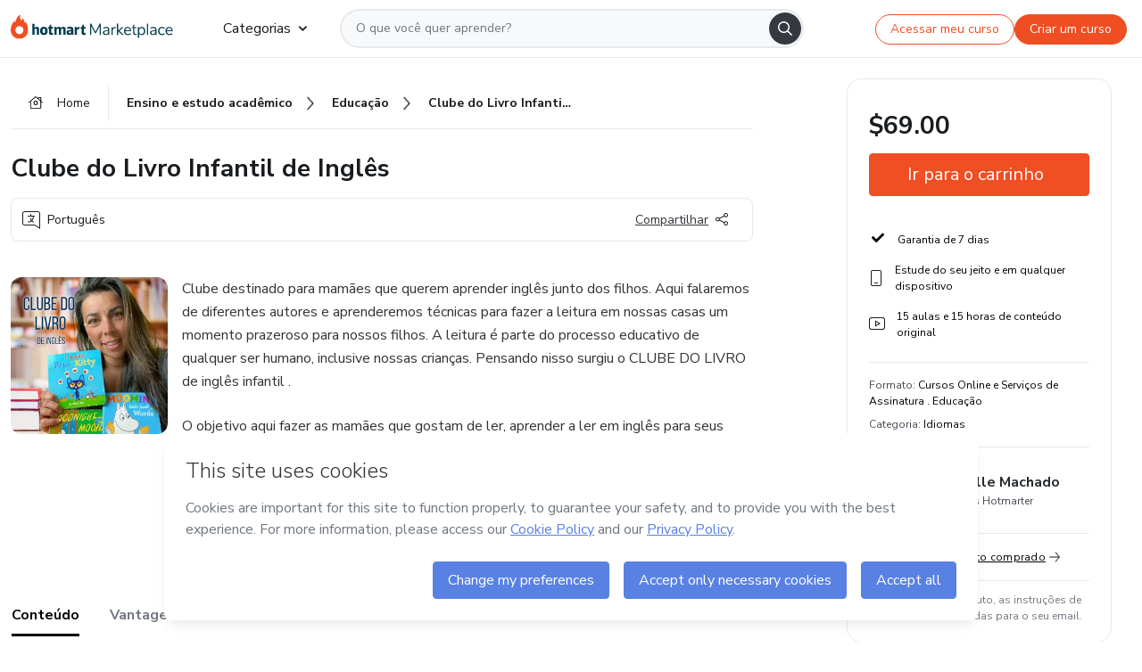

--- FILE ---
content_type: text/html;charset=UTF-8
request_url: https://sso.hotmart.com/signup?variant&noLogo&nofooter&transparent&embed&locale=pt-br&service=https%3A%2F%2Fapp.hotmart.com%2F&isEmbed=true&element=modal&url=https://sso.hotmart.com/signup?variant&noLogo&nofooter&transparent&embed&locale=pt-br&referrer=https://hotmart.com/marketplace/produtos/clube-do-livro-de-ingles-infantil/V54265016C
body_size: 21917
content:
<!DOCTYPE html><html id="root" lang="pt-BR">
<head>
    <meta charset="UTF-8"/><meta http-equiv="X-UA-Compatible" content="IE=edge"/><meta name="viewport" content="width=device-width, initial-scale=1, shrink-to-fit=no"/><meta name="_csrf"/><meta name="_csrf_header"
          content="_csrf"/><title>Cadastro - Hotmart</title>

    <link rel="stylesheet" type="text/css" href="/webjars/normalize.css/8.0.1/normalize-112272e51c80ffe5bd01becd2ce7d656.css" /><link rel="stylesheet" type="text/css" href="/webjars/bootstrap/5.2.0/css/bootstrap-grid.min-c7188b04e91a2f04d198acbd020e193d.css" /><link rel="stylesheet" type="text/css" href="/webjars/material-components-web/14.0.0/dist/material-components-web.min-9da9033e8d04504fe54b3dbb1298fd78.css" /><link rel="stylesheet" type="text/css" href="/webjars/mdi__font/6.5.95/css/materialdesignicons.min-39eba25ee130ff95e98b93f32a61fa70.css" /><link rel="stylesheet" type="text/css" href="https://stackpath.bootstrapcdn.com/bootstrap/4.5.0/css/bootstrap.min.css" integrity="sha384-9aIt2nRpC12Uk9gS9baDl411NQApFmC26EwAOH8WgZl5MYYxFfc+NcPb1dKGj7Sk" crossorigin="anonymous"/><link rel="stylesheet" type="text/css" href="https://fonts.googleapis.com/css?family=Nunito+Sans:400,400i,700"/><link rel="stylesheet" type="text/css" href="/themes/custom/css/custom-64662a4b0e736b5f508636d616f5a5a1.css?v=0.10.1"/><link id="favicon" rel="shortcut icon" href="/favicon-transparent-11fb4799192313dd5474a343d9cc0a17.ico" type="image/x-icon"/><script type="text/javascript">
  class ClientInfo {
    #data = null;

    constructor() {
      // Ensures CLIENT_INFO as a singleton.
      if (!window.CLIENT_INFO) this.#fetchData();
    }
    /**
     * @description
     * Fetches client info. 
     * i.e: client IP, region, timezone and so on.
     */
    async #fetchData() {
      try {
        const response = await fetch('https://api-ip.hotmart.com/api/ip/info');

        if (response.status !== 200) throw response.status;

        this.#data = await response.json();
      } catch (error) {
        console.error('[API-IP-HOTMART]', error);
      }
    }

    async #getProperty(name = '') {
      if (this.#data) return this.#data[name];

      await this.#fetchData();
      return this.#data[name];
    }

    getIp() {
      return this.#getProperty('ip');
    }
  }
  // Attaches client location information to the Window object as soon as the client-info fragment is injected.
  window.CLIENT_INFO = new ClientInfo();
</script>
<script type="text/javascript" src="/analytics/analytics-3bdb0c17ce2ae3fce698f60f34cbc64a.js"></script>
    <script type="text/javascript" src="/analytics/analytics-dataLayer-754ae0dd54359dd8b25ccd0f660e69ae.js"></script>
    <script type="text/javascript" src="/utils/fields-90a70bd5e71881f870de5af4bb22077f.js"></script>
    <link rel="canonical" href="https://sso.hotmart.com/signup" /><meta http-equiv="X-UA-Compatible" content="IE=edge"/><meta name="viewport" content="width=device-width, initial-scale=1, shrink-to-fit=no"/></head>

<body class="hot-application dark-mode new-variant embed new-variant--transparent    without-footer"
    >
    <noscript>
  <iframe src="https://www.googletagmanager.com/ns.html?id=GTM-PKWBBW7" height="0" width="0"
    style="display:none;visibility:hidden">
  </iframe>
</noscript>
    
    <script type="text/javascript">
    /*<![CDATA[*/
    var GET_SERVICE_NAME = "Business Workspace"
    var GET_THEME_NAME = "custom"
    var GET_CLIENT_ID = "8cef361b-94f8-4679-bd92-9d1cb496452d"
    var IS_LOCAL = false
    var IS_STAGING = false
    var IS_PRODUCTION = true
    var ENV = "production"
    var RETRIEVE_DEVICE_FINGERPRINT = true
    var IS_PASSWORDLESS = false
    var IS_CLARITY_ENABLED = true
    
    /**
     * Error message mapping configuration for toast error conversion system
     * 
     * @description
     * Maps error keys to message pairs (default/override) used by the toast error
     * conversion system. When a toast error appears, the system matches the
     * 'default' message and replaces it with the 'override' message for field validation.
     * 
     * @example
     * // Toast shows default message: "Authentication failed"
     * // System converts to override: "Please verify your credentials"
     */
    var ERRORS_OVERRIDE = {
        'signup.email.duplicate': {
            default: "Email existente. Identificamos que voc\u00EA j\u00E1 possui uma conta com este email na Hotmart. Recupere sua senha e\/ou fa\u00E7a login.",
            override: "Este e-mail j\u00E1 est\u00E1 associado a uma conta. <a href=\"#\" onclick=\"switchToLogin()\">Clique para entrar na sua conta.<\/a>"
        },
        'login.invalid.credentials': {
            default: "Usu\u00E1rio ou senha inv\u00E1lidos.",
            override: "Email ou senha incorretos. Verifique se digitou tudo corretamente."
        },
        'passwordless.code.invalid': {
            default: "C\u00F3digo inv\u00E1lido",
            override: "C\u00F3digo inv\u00E1lido"
        },
        'passwordless.code.expired': {
            default: "C\u00F3digo expirado",
            override: "C\u00F3digo expirado"
        },
        'passwordless.authentication.failure': {
            default: "As credenciais s\u00E3o rejeitadas\/inv\u00E1lidas e a tentativa de autentica\u00E7\u00E3o falhou.",
            override: "C\u00F3digo inv\u00E1lido"
        }
    }
</script>
<script type="text/javascript">
  const getToggle = async (name) => {
    if (!name || window.ENV === 'production') return;

    TOGGLES = window.TOGGLES || new Map();

    if (TOGGLES.has(name)) return TOGGLES.get(name);

    try {
      const response = await fetch(`/rest/v1/unleash/toggle?toggle=${name}`)

      if (response.status !== 200) return;

      const {value} = await response.json();

      TOGGLES.set(name, !!value);

      return TOGGLES.get(name);
    } catch (error) {
      console.error('TOGGLE', error)
    }
  };
</script>
    <script type="text/javascript">
  /*<![CDATA[*/
  (() => {
    if (typeof window.injectFile === 'function') return;

    window.injectFile = (type, src, id = '') => {
      if (type === 'js') {
        const script = document.createElement('script');
        script.id = id;
        script.src = src;
        script.type = 'text/javascript';
        document.head.appendChild(script);

        return;
      }
      if (type === 'css') {
        const link = document.createElement('link');
        link.id = id;
        link.href = src;
        link.rel = 'stylesheet';
        link.as = 'stylesheet';
        link.type = 'text/css';
        document.head.appendChild(link);
      }
    }
  })();
  /*]]>*/
</script>

  <link id="js-production" rel="preload" as="script" href="/themes/custom/js/custom.bundle.min.js?v=0.10.1" /><script type="text/javascript">
  /*<![CDATA[*/
  (async () => {
    const type = "js";
    const stagingSrc = "\/themes\/custom\/js\/custom.bundle.js?v=0.10.1";
    const productionSrc = "\/themes\/custom\/js\/custom.bundle.min.js?v=0.10.1";
    const TOGGLE_NAME = 'SSO_PRODUCTION_BUNDLE_ACTIVE';
    
    try {
      const toggleValue = await getToggle(TOGGLE_NAME);
      const toggleActive = ENV === 'staging' && toggleValue === true;
      const isProduction = ENV === 'production';
      const src = isProduction || toggleActive ? productionSrc : stagingSrc;
      
      window.injectFile(type, src, `bundle-${type}`);
    } catch (error) {
      console.error('[Load bundle]', error)
    }
  })();
  /*]]>*/
  </script>
<script type="text/javascript" src="/webjars/es5-shim/4.5.9/es5-shim.min-136920ce3d575efb89300c3c277555fb.js"></script>
<script type="text/javascript" src="/webjars/css-vars-ponyfill/2.4.7/dist/css-vars-ponyfill.min-dc852ae58e431362175e9c153084bc4b.js"></script>
<script type="text/javascript" src="/webjars/jquery/3.6.1/jquery.min-00727d1d5d9c90f7de826f1a4a9cc632.js"></script>
<script type="text/javascript" src="/webjars/material-components-web/14.0.0/dist/material-components-web.min-3c99031127092dd1984f2e3aa6aeed8b.js"></script>
<script type="text/javascript" src="/webjars/dompurify/2.4.3/dist/purify.min-64ed1148755a7234aadfe2083c2a730b.js"></script>
<script type="text/javascript" src="//stackpath.bootstrapcdn.com/bootstrap/4.5.0/js/bootstrap.min.js"></script>
<script type="text/javascript" src="https://cdn.jsdelivr.net/npm/jquery-validation@1.17.0/dist/jquery.validate.min.js"></script>


<script type="text/javascript" src="/js/cas-61f5fd5b78d6ef99156138850adf0698.js?v=0.10.1,/js/material.js"></script>
<script type="text/javascript" src="//static.hotmart.com/hot-gdpr/cookieconsent.min.js"></script>

<script>
    if (typeof resourceLoadedSuccessfully === "function") {
        /*<![CDATA[*/
        const isEmbedded = true;
        /*]]>*/
        if (isEmbedded) {
            resourceLoadedSuccessfullyEmbedded();
        } else {
            resourceLoadedSuccessfully();
        }
    }
    cssVars({});

    function resourceLoadedSuccessfullyEmbedded() {
        /* 
        FROM cas-server-support-thymeleaf
        VERSION 6.3.7.4
        NEED TO CHECK DIFF WHEN UPDATING APEREO CAS PLATFORM, REMOVED FOCUS TO AVOID UNWANTED SCROLL
        */
        $(document).ready(function () {
            if (trackGeoLocation) {
                requestGeoPosition();
            }

            preserveAnchorTagOnForm();
            preventFormResubmission();

            let $revealpassword = $('.reveal-password');
            $revealpassword.mouseup(function (ev) {
                $('.pwd').attr('type', 'password');
                $(".reveal-password-icon").removeClass("mdi mdi-eye-off").addClass("mdi mdi-eye");
                ev.preventDefault();
            })

            $revealpassword.mousedown(function (ev) {
                $('.pwd').attr('type', 'text');
                $(".reveal-password-icon").removeClass("mdi mdi-eye").addClass("mdi mdi-eye-off");
                ev.preventDefault();
            });

            if (typeof (jqueryReady) == 'function') {
                jqueryReady();
            }
        });
    }
    
    function redirectToLogin() {
        let destination = "/login";
        let pathname = window.location.pathname;
        if (pathname.indexOf("/oidc/authorize") >= 0) {
            destination = "/oidc/authorize";
        } else if (pathname.indexOf("/oidc/oidcAuthorize") >= 0) {
            destination = "/oidc/oidcAuthorize";
        } else if (pathname.indexOf("/oauth2.0/authorize") >= 0) {
            destination = "/oauth2.0/authorize";
        }
        window.location.href = destination + window.location.search;
    }

    $(document).ready(function () {
        $('.toast').toast({animation: true, delay: 4000});
        $('.toast').toast('show');
    });

    function saveSignupState() {
        const state = {
            referrer: document.referrer,
            url: document.URL,
            isEmbed: window.self !== window.top,
            when: new Date()
        };

        localStorage.setItem("sso.signup.state", JSON.stringify(state));
    }
    
    function saveLoginState() {
        let origin;
        let ssoDomain = document.location.protocol + "//" + document.location.host;
        if (document.referrer && document.referrer.substring(0, ssoDomain.length) !== ssoDomain) {
            origin = document.referrer.split("?")[0];
        }

        /*<![CDATA[*/
        let propertyReferrer = ""
        /*]]>*/
        if(propertyReferrer != '') {
           origin = propertyReferrer;
        }

        let state;
        if (localStorage.getItem("sso.state")) {
            state = JSON.parse(localStorage.getItem("sso.state"));
            state.url = document.URL;
            state.referrer = origin ? origin : state.referrer;
            state.when = new Date();
        } else {
            state = {
                referrer: origin,
                url: document.URL,
                when: new Date()
            };
        }

        localStorage.setItem("sso.state", JSON.stringify(state));
    }

    function getUrlParameter(sUrl, sParam) {
        const sQueryString = sUrl.substring(sUrl.indexOf('?') + 1);
        let sPageURL = sQueryString,
            sURLVariables = sPageURL.split('&'),
            sParameterName,
            i;

        for (i = 0; i < sURLVariables.length; i++) {
            sParameterName = sURLVariables[i].split('=');

            if (sParameterName[0] === sParam) {
                return sParameterName[1] === undefined ? true : decodeURIComponent(sParameterName[1]);
            }
        }
    }

    function resolveRedirectUrl(fallbackUrl) {
        const sState = localStorage.getItem("sso.state");
        if (sState) {
            const state = JSON.parse(sState);
            if (state.referrer) {
                return state.referrer;
            } else {
                const service = getUrlParameter(state.url, "service");
                if (service) {
                    const url = getUrlParameter(service, "redirect_uri");
                    if (url) {
                        return url;
                    }

                    return service;
                }
            }
        }

        return fallbackUrl;
    }

    function loginEvent(url) {
        const transformedUrl = convertToSnakeCase(url.replace(/https_|http_|www_|_com|_br/g,''));
        analyticsEvent(GET_SERVICE_NAME, "Login", "Login", "Login", "login_" + transformedUrl);
    }

    function handleLoginRedirect(element) {
        /*<![CDATA[*/
        const fallbackUrl = "https://www.hotmart.com/pt-BR";
        /*]]>*/

        const url = resolveRedirectUrl(fallbackUrl);
        loginEvent(url)
        element.attr("href", url);
        window.top.location.href = url;
    }

    function togglePassword(button, fieldId) {
        const field = document.getElementById(fieldId);
        button.classList.add("mystyle");
        if (field.type === "password") {
            field.type = "text";
            // TODO replace only svg reference
            button.innerHTML = "<svg class=\"svg-inline--fa fa-eye-slash fa-w-20\" aria-hidden=\"true\" focusable=\"false\" data-prefix=\"far\" data-icon=\"eye-slash\" role=\"img\" xmlns=\"http://www.w3.org/2000/svg\" viewBox=\"0 0 640 512\" data-fa-i2svg=\"\"><path fill=\"currentColor\" d=\"M634 471L36 3.51A16 16 0 0 0 13.51 6l-10 12.49A16 16 0 0 0 6 41l598 467.49a16 16 0 0 0 22.49-2.49l10-12.49A16 16 0 0 0 634 471zM296.79 146.47l134.79 105.38C429.36 191.91 380.48 144 320 144a112.26 112.26 0 0 0-23.21 2.47zm46.42 219.07L208.42 260.16C210.65 320.09 259.53 368 320 368a113 113 0 0 0 23.21-2.46zM320 112c98.65 0 189.09 55 237.93 144a285.53 285.53 0 0 1-44 60.2l37.74 29.5a333.7 333.7 0 0 0 52.9-75.11 32.35 32.35 0 0 0 0-29.19C550.29 135.59 442.93 64 320 64c-36.7 0-71.71 7-104.63 18.81l46.41 36.29c18.94-4.3 38.34-7.1 58.22-7.1zm0 288c-98.65 0-189.08-55-237.93-144a285.47 285.47 0 0 1 44.05-60.19l-37.74-29.5a333.6 333.6 0 0 0-52.89 75.1 32.35 32.35 0 0 0 0 29.19C89.72 376.41 197.08 448 320 448c36.7 0 71.71-7.05 104.63-18.81l-46.41-36.28C359.28 397.2 339.89 400 320 400z\"></path></svg>";
        } else {
            field.type = "password";
            // TODO replace only svg reference
            button.innerHTML = "<svg class=\"svg-inline--fa fa-eye fa-w-18\" aria-hidden=\"true\" focusable=\"false\" data-prefix=\"far\" data-icon=\"eye\" role=\"img\" xmlns=\"http://www.w3.org/2000/svg\" viewBox=\"0 0 576 512\" data-fa-i2svg=\"\"><path fill=\"currentColor\" d=\"M288 144a110.94 110.94 0 0 0-31.24 5 55.4 55.4 0 0 1 7.24 27 56 56 0 0 1-56 56 55.4 55.4 0 0 1-27-7.24A111.71 111.71 0 1 0 288 144zm284.52 97.4C518.29 135.59 410.93 64 288 64S57.68 135.64 3.48 241.41a32.35 32.35 0 0 0 0 29.19C57.71 376.41 165.07 448 288 448s230.32-71.64 284.52-177.41a32.35 32.35 0 0 0 0-29.19zM288 400c-98.65 0-189.09-55-237.93-144C98.91 167 189.34 112 288 112s189.09 55 237.93 144C477.1 345 386.66 400 288 400z\"></path></svg>";
        }
    }

    function clearSessionAndRedirect(redirectUrl) {
        const urlLogin = "https:\/\/sso.hotmart.com\/signup?variant\u0026noLogo\u0026nofooter\u0026transparent\u0026embed\u0026locale=pt-br\u0026service=https%3A%2F%2Fapp.hotmart.com%2F\u0026isEmbed=true\u0026element=modal\u0026url=https:\/\/sso.hotmart.com\/signup?variant\u0026noLogo\u0026nofooter\u0026transparent\u0026embed\u0026locale=pt-br\u0026referrer=https:\/\/hotmart.com\/marketplace\/produtos\/clube-do-livro-de-ingles-infantil\/V54265016C";
        const redirect = urlLogin || redirectUrl

        $('body').append('<div id="clearSessionDiv" class="d-none"></div>');
        $('<iframe>', {
            id: 'clearSessionIframe',
            src: location.origin + '/logout',
            onload: function () {
                setTimeout(function () {location.href = redirect;}, 500);
            }
        }).appendTo('#clearSessionDiv');
    }

    const clearUrlParam = (paramName = '') => {
        const url = new URL(window.location.href)
        const urlLogin = "https:\/\/sso.hotmart.com\/signup?variant\u0026noLogo\u0026nofooter\u0026transparent\u0026embed\u0026locale=pt-br\u0026service=https%3A%2F%2Fapp.hotmart.com%2F\u0026isEmbed=true\u0026element=modal\u0026url=https:\/\/sso.hotmart.com\/signup?variant\u0026noLogo\u0026nofooter\u0026transparent\u0026embed\u0026locale=pt-br\u0026referrer=https:\/\/hotmart.com\/marketplace\/produtos\/clube-do-livro-de-ingles-infantil\/V54265016C";
        const redirect = urlLogin || url.href
        
        url.searchParams.delete(paramName)
        window.history.replaceState(null, '', url)

        window.location.href = redirect
    }

    const convertToSnakeCase = string => {
        return string.replace(/\W+/g, " ")
            .split(/ |\B(?=[A-Z])/)
            .map(word => word.toLowerCase())
            .join('_');
    }

    const createUUID = () => {
        return 'xxxxxxxx-xxxx-4xxx-yxxx-xxxxxxxxxxxx'.replace(/[xy]/g, c => {
            const r = (Math.random() * 16) | 0;
            const v = c === 'x' ? r : (r & 0x3) | 0x8;
            return v.toString(16);
        });
    }

    // Redirects the user to the correct domain if they are on a surrogate domain
    function redirectIfSurrogate() {
        const currentUrl = new URL(window.location.href);
        
        if (currentUrl.host.includes('-surrogate')) {
            const updatedHost = currentUrl.host.replace('-surrogate', '');
            
            currentUrl.host = updatedHost;
            
            window.location.href = currentUrl.toString();
        }
    }

    redirectIfSurrogate();
    
    scriptRunner = (fn) => {
        document.readyState === 'complete' ? fn() : window.addEventListener('load', fn)
    }
</script>
    <script>
  /*<![CDATA[*/
  var trackGeoLocation = false;
  var googleAnalyticsTrackingId = null;
  /*]]>*/
</script>
    <script type="text/javascript">
        $(document).ready(function () {
            let csrf = $('meta[name="_csrf"]').attr('content');
            let csrfHeader = $('meta[name="_csrf_header"]').attr('content');
            $('form').each(function () {
                $(this).append('<input type="hidden" name="' + csrfHeader + '" value="' + csrf + '"/>');
            });
        });
    </script>
<script type="text/javascript" src="/utils/cookies-6ba433f6da7132f97750cf18e2b4a74e.js"></script>
    <div class="modal fade" id="app-modal" tabindex="-1" role="dialog" aria-labelledby="myModalLabel" aria-hidden="true">
    <div class="modal-dialog modal-dialog-centered" role="document">
      <div class="modal-content">
        <button type="button" id="iconClose" class="close" data-dismiss="modal" aria-label="Close">
          <span aria-hidden="true">&times;</span>
        </button>
        <img loading="lazy" id="modal-image" alt="Icon modal"><div class="modal-header" id="modal-header">
          <h5 class="modal-title text-center" id="modal-title">Título do Modal</h5>
        </div>
        <div class="modal-body" id="modal-body"></div>
        <div class="modal-footer" id="modal-footer">
          <button type="button" id="buttonClose" class="btn modal-btn-close" data-dismiss="modal">Fechar</button>
          <button type="button" class="btn btn-primary modal-btn-action" id="actionButton">Salvar mudanças</button>
        </div>
      </div>
    </div>
  </div>

  
<script type="text/javascript">
  /*<![CDATA[*/
    const title = "Os Cookies est\u00E3o desativados";
    const body = "Os Cookies do seu navegador est\u00E3o desativados. Ative-os para acesar a plataforma. <a href=\"https:\/\/help.hotmart.com\/pt-BR\/article\/como-permitir-cookies-no-seu-navegador\/17198106086285\" class=\"font-weight-bold modal__link\" target=\"_blank\">Saiba mais<\/a>";
    const textActionButton = "Tentar novamente";
  /*]]>*/

  window.addEventListener('load', () => {
    if (!navigator.cookieEnabled) {
      const modal = new window.Modal();
      modal.show({
        title,
        body,
        textActionButton,
        hideCloseButton: true,
        hideCloseIcon: true,
        disableBackdrop: true,
        actionCallback: () => {
          window.location.reload();
        }
      });
    }
  })
  </script>
<main role="main" class="hot-login">
        <div id="loader" class="loader">
            <span class="spinner-border" role="status" aria-hidden="true"></span>
        </div>

        <div class="hot-authentication">
            <div id="authentication-wrapper" class="authentication-sidebar">
                <header id="login-custom-header" class="login-custom-header hidden">
        <hc-h id="header-title"size="small">Logo</hc-h>
    <img id="login-custom-header-logo" class="login-custom-header-logo hidden"><hc-button 
        id="help-button" class="hidden" variation="secondary" context="neutral" size="small"
        href="https://help.hotmart.com/pt-br/article/39413024793613/" target="_blank">
            <i slot="icon" class="fa-light fa-pen">
                <svg xmlns="http://www.w3.org/2000/svg" viewBox="0 0 512 512" class="circle-question" fill="#707780" width="14px"><!--!Font Awesome Free v7.0.1 by @fontawesome - https://fontawesome.com License - https://fontawesome.com/license/free Copyright 2025 Fonticons, Inc.--><path d="M464 256a208 208 0 1 0 -416 0 208 208 0 1 0 416 0zM0 256a256 256 0 1 1 512 0 256 256 0 1 1 -512 0zm256-80c-17.7 0-32 14.3-32 32 0 13.3-10.7 24-24 24s-24-10.7-24-24c0-44.2 35.8-80 80-80s80 35.8 80 80c0 47.2-36 67.2-56 74.5l0 3.8c0 13.3-10.7 24-24 24s-24-10.7-24-24l0-8.1c0-20.5 14.8-35.2 30.1-40.2 6.4-2.1 13.2-5.5 18.2-10.3 4.3-4.2 7.7-10 7.7-19.6 0-17.7-14.3-32-32-32zM224 368a32 32 0 1 1 64 0 32 32 0 1 1 -64 0z"/></svg>
            </i>
            <slot>Ajuda</slot>
        </hc-button>
</header>
                <div id="wrapper-card" class="authentication authentication-wrapper d-flex flex-column ">
                        <div class="authentication__main-content authentication-sidebar-content d-flex flex-column justify-content-end h-100 justify-content-center">
                            <div class="d-flex w-100 align-items-center justify-content-center login-title">
                                <hc-p id="brand-name"></hc-p>
                                <img id="brand-logo" class="brand-logo hidden" alt="Logo"></div>
                            <hc-h id="screen-title" class="page-title" size="small" strong>Criar conta</hc-h>
        <hc-p size="micro" id="signup">
            <span>Cadastro rápido, seguro e do seu jeito.</span>
        </hc-p>
        <form class="signup-form d-flex flex-column h-100" method="post" id="fm2" autocomplete="off">
            <div id="social-login-custom">
  <script type="text/javascript" defer>
    const signUpProvider = "1";
    const signUpProviderOk = "0";
    const signUpUserProfile = "SELLER";
    const signUpUrl = "\/signup?service=https%3A%2F%2Fapp.hotmart.com%2F";
    const isTemplateHotmartApp = GET_THEME_NAME === 'hotmart-app';

    function redirect(button) {
      const href = button?.getAttribute('data-href');
      const url = new URL(href, window.location.origin);
      const serviceEncoded = url.searchParams.get('service');

      if (window.RETRIEVE_DEVICE_FINGERPRINT && window.DEVICE_FINGERPRINT && serviceEncoded) {
        const serviceUrl = new URL(serviceEncoded);
        const did = window.DEVICE_FINGERPRINT;
        serviceUrl.searchParams.append('did', did);
        url.searchParams.set('service', serviceUrl.toString());
      }
      
      window.top.location.href = url.toString();
    }

    function showAgreeErrorToast() {
      const toastElement = document.getElementById('toast-error-agree')
      toastElement?.classList.remove('d-none');
      $('.toast').toast({ animation: true, delay: 4000 });
      $('.toast').toast('show');
    }

    function updateUrlWithParams(baseLocation, providerSelected) {
      const agreeCheckBox = document.getElementById('agreeCheckBox');
      const seller = document.getElementById('seller');
      const buyer = document.getElementById('buyer');

      let location = `${baseLocation}&providerSelected=${providerSelected}`;

      if (!agreeCheckBox?.checked) {
        location += '&agreeCheckBoxUnChecked=1';
      } else if (seller?.checked) {
        location += '&userProfile=SELLER';
      } else if (buyer?.checked || isTemplateHotmartApp) {
        location += '&userProfile=BUYER';
      }

      return location;
    }

    function validAgreeCheckBox() {
      const agreeCheckBox = document.getElementById('agreeCheckBox');
      return agreeCheckBox?.checked
    }

    function handleSignUpProvider(button) {
      const providerSelected = button.getAttribute("providerSelected");
      const providerInput = document.getElementById('providerSelected');
      let location = button.getAttribute('data-href');

      if (signUpProvider === '1' && signUpProviderOk === '0') {
        if (providerInput && providerSelected) {
          providerInput.value = providerSelected;
          location = updateUrlWithParams(signUpUrl, providerSelected);
        }
        syncAgreeCheckBoxState();
      }

      if (validAgreeCheckBox()) {
        window.top.location.href = location;
      } else {
        showAgreeErrorToast()
      }
    }

    function syncAgreeCheckBoxState() {
      const url = new URL(window.location.href);
      const agreeCheckBox = document.getElementById('agreeCheckBox');

      if (agreeCheckBox.checked) {
        url.searchParams.delete('agreeCheckBoxUnChecked');
        window.history.replaceState(null, '', url);
      }
    }

    function modalSignupApple(button) {
      if (!window.Modal) return;

      const modal = new window.Modal();
      const title = "Compartilhe seu email e melhore sua experi\u00EAncia";
      const body = "<p>Ao usar Apple para seu cadastro, voc\u00EA pode <strong>compartilhar<\/strong> ou <strong>ocultar<\/strong> seu email.<\/p><p>Se voc\u00EA optar por <strong>ocultar seu email<\/strong>, <strong>n\u00E3o conseguiremos identificar sua conta<\/strong> e direcionar as compras Hotmart para ela.<\/p><p>Sugerimos que selecione a op\u00E7\u00E3o <strong>Compartilhar Meu Email<\/strong> para uma melhor experi\u00EAncia com nossos produtos.<\/p>";
      const textButtonAction = "Ir para cadastro Apple";
      const textCloseButton = "Fechar";

      if (validAgreeCheckBox()) {
        modal.show({
          title: title,
          body: body,
          textActionButton: textButtonAction,
          textCloseButton: textCloseButton,
          image: 'themes/hotmart/images/modal-signup-apple.svg',
          disableBackdrop: true,
          actionCallback: () => {
            modal.hide();
            handleSignUpProvider(button);
          }
        });
      } else {
        showAgreeErrorToast()
      }
    }

    if (signUpProviderOk === '1') {
      const idProviderButton = 'providerButton_' + document.getElementById('providerSelected').value;
      const providerButton = document.getElementById(idProviderButton);

      if (providerButton) {
        analyticsEvent(GET_SERVICE_NAME, 'CreateYourAccount', 'CreateAnAccount', signUpUserProfile);
        redirect(providerButton);
      }
    }
  </script>

  <style>
    .sso-providers__button {
      flex: 1;
      font-size: 16px;
      width: 100%;
      font-weight: 400;
      height: 44px;
      border: 1px solid #D9D9D9;
      border-radius: 5px;
      background-color: transparent;
      margin-bottom: 10px;
    }

    .sso-providers__button__icon {
      font-size: 16px;
    }

    body.hot-application .sso-providers__button svg {
      fill: #000;
    }

    body.new-variant--light .sso-providers__button svg {
      fill: #fff;
    }

    body.new-variant--dark .sso-providers__button svg {
      fill: #000;
    }

    body.new-variant:not(.new-variant--light):not(.new-variant--dark) .sso-providers__button svg {
      fill: #000;
    }

    .sso_providers__button__dark {
      border: 0.87px solid #000;
    }

    .sso-providers__button__text {
      margin-left: 10px;
    }

    body.new-variant--dark span {
      color: #000 !important;
    }

    /* LIGHT/DARK MODE TEMPLATE CUSTOM */
    .dark-mode span {
      color: #fff !important;
    }

    .dark-mode .icon-white path {
      fill: #fff;
    }

    .divider-line {
      border-bottom: 1px solid #D9D9D9;
      margin: 10px 0;
      flex-basis: 45%;
    }

    .divider-container {
      display: flex;
      justify-content: center;
      column-gap: 5%;
      margin-bottom: var(--spacer-3);
    }

    .top-variant {
      margin-bottom: var(--spacer-4);
    }
  </style>
    <!-- SSO providers divider --><div role="alert" id="toast-error-agree" class="toast d-none" aria-live="assertive" aria-atomic="true">
    <div class="toast-body">
      <p class="mb-0">Aceite os Termos de Uso da Hotmart para continuar</p>
    </div>
  </div>
  <!-- Signin/up google --><div class="sso_providers">
    <!-- Render Google button first --><button track-event type="button"
          id="providerButton_google2" providerSelected="google2" class="sso-providers__button"
          onclick="handleSignUpProvider(this)" data-href="clientredirect?client_name=Google&amp;service=https%3A%2F%2Fapp.hotmart.com%2F&amp;locale=pt-br">

          <svg xmlns="http://www.w3.org/2000/svg" width="16" class="sso-providers__button__icon svg-inline--fa"
            viewBox="-3 0 262 262" preserveAspectRatio="xMidYMid">
            <path
              d="M255.878 133.451c0-10.734-.871-18.567-2.756-26.69H130.55v48.448h71.947c-1.45 12.04-9.283 30.172-26.69 42.356l-.244 1.622 38.755 30.023 2.685.268c24.659-22.774 38.875-56.282 38.875-96.027"
              fill="#4285F4" /><path
              d="M130.55 261.1c35.248 0 64.839-11.605 86.453-31.622l-41.196-31.913c-11.024 7.688-25.82 13.055-45.257 13.055-34.523 0-63.824-22.773-74.269-54.25l-1.531.13-40.298 31.187-.527 1.465C35.393 231.798 79.49 261.1 130.55 261.1"
              fill="#34A853" /><path
              d="M56.281 156.37c-2.756-8.123-4.351-16.827-4.351-25.82 0-8.994 1.595-17.697 4.206-25.82l-.073-1.73L15.26 71.312l-1.335.635C5.077 89.644 0 109.517 0 130.55s5.077 40.905 13.925 58.602l42.356-32.782"
              fill="#FBBC05" /><path
              d="M130.55 50.479c24.514 0 41.05 10.589 50.479 19.438l36.844-35.974C195.245 12.91 165.798 0 130.55 0 79.49 0 35.393 29.301 13.925 71.947l42.211 32.783c10.59-31.477 39.891-54.251 74.414-54.251"
              fill="#EB4335" /></svg>
          <span class="sso-providers__button__text">Entrar com Google</span>
        </button>
      <!-- Signin/up apple --><!-- Render Apple button second --><button track-event type="button"
          id="providerButton_apple" providerSelected="apple" class="sso-providers__button"
          onclick="modalSignupApple(this)" data-href="clientredirect?client_name=Apple&amp;service=https%3A%2F%2Fapp.hotmart.com%2F&amp;locale=pt-br">

          <svg xmlns="http://www.w3.org/2000/svg" width="16"
            class="sso-providers__button__icon icon-white svg-inline--fa" viewBox="0 0 17 21" fill="none">
            <path
              d="M14.2182 10.6686C14.2093 9.01443 14.9501 7.76593 16.4496 6.84646C15.6106 5.63402 14.3432 4.96695 12.6696 4.83624C11.0853 4.71004 9.35373 5.76923 8.72001 5.76923C8.05059 5.76923 6.51537 4.88131 5.31041 4.88131C2.82016 4.92188 0.173706 6.88702 0.173706 10.8849C0.173706 12.0658 0.387921 13.2858 0.816352 14.5448C1.38759 16.1989 3.44942 20.2554 5.6005 20.1878C6.72513 20.1608 7.51951 19.381 8.98331 19.381C10.4025 19.381 11.1389 20.1878 12.3929 20.1878C14.5618 20.1563 16.4273 16.4694 16.9718 14.8107C14.062 13.427 14.2182 10.7542 14.2182 10.6686ZM11.6922 3.26773C12.9106 1.80739 12.799 0.477765 12.7633 0C11.6878 0.063101 10.4427 0.739183 9.73307 1.57302C8.95208 2.46545 8.4924 3.56971 8.59059 4.8137C9.75538 4.90385 10.8175 4.29988 11.6922 3.26773Z" /></svg>
          <span class="sso-providers__button__text">Entrar com Apple</span>
        </button>
      <input type="hidden" id="providerSelected" name="providerSelected"
      value="SELLER" /></div>

  <div id="sso-providers-divider">
    <div>
      <div class="divider-container">
        <div class="divider-line"></div>
          <span class="text-muted">ou</span>
        <div class="divider-line"></div>
      </div>
    </div>
  </div>
  </div>
<div class="flex-grow-1 d-flex flex-column align-items-center">
                    <hc-form-field>
                        <label class="auth__profile-text" for="name">Nome</label>
                        <input id="name"
                            tabindex="1"
                            type="text"
                            placeholder="Seu nome completo" name="name" value=""
                        /></hc-form-field> 

                    <hc-form-field>
                        <label slot="label" for="username">Email</label>
                        <input id="username"
                            tabindex="2"
                            type="text"
                            placeholder="Seu email" name="username" value=""
                        /></hc-form-field> 

                <hc-form-field icon-position="end">
                    <label slot="label" for="password">Senha</label>
                    <input id="password"
                        type="password"
                        name="password"
                        tabindex="3"
                        maxlength="20"
                        placeholder="Digite a senha desejada" value=""
                    /><span class="js-show-password">
                        <button type="button" class="hot-btn--link mb-2" onclick="togglePassword(this, 'password')">
                            <svg class="svg-inline--fa fa-eye fa-w-18" aria-hidden="true" focusable="false" data-prefix="far" data-icon="eye" role="img" xmlns="http://www.w3.org/2000/svg" viewBox="0 0 576 512" data-fa-i2svg=""><path fill="currentColor" d="M288 144a110.94 110.94 0 0 0-31.24 5 55.4 55.4 0 0 1 7.24 27 56 56 0 0 1-56 56 55.4 55.4 0 0 1-27-7.24A111.71 111.71 0 1 0 288 144zm284.52 97.4C518.29 135.59 410.93 64 288 64S57.68 135.64 3.48 241.41a32.35 32.35 0 0 0 0 29.19C57.71 376.41 165.07 448 288 448s230.32-71.64 284.52-177.41a32.35 32.35 0 0 0 0-29.19zM288 400c-98.65 0-189.09-55-237.93-144C98.91 167 189.34 112 288 112s189.09 55 237.93 144C477.1 345 386.66 400 288 400z"></path></svg>
                        </button>
                    </span>
                </hc-form-field>

                <hc-form-field icon-position="end">
                    <label slot="label" for="passwordConfirmation">Confirmar senha</label>
                    <input id="passwordConfirmation"
                        type="password"
                        name="passwordConfirmation"
                        tabindex="4"
                        maxlength="20"
                        placeholder="Digite a senha novamente" value=""
                    /><span class="js-show-password">
                        <button type="button" class="hot-btn--link mb-2" onclick="togglePassword(this, 'passwordConfirmation')">
                            <svg class="svg-inline--fa fa-eye fa-w-18" aria-hidden="true" focusable="false" data-prefix="far" data-icon="eye" role="img" xmlns="http://www.w3.org/2000/svg" viewBox="0 0 576 512" data-fa-i2svg=""><path fill="currentColor" d="M288 144a110.94 110.94 0 0 0-31.24 5 55.4 55.4 0 0 1 7.24 27 56 56 0 0 1-56 56 55.4 55.4 0 0 1-27-7.24A111.71 111.71 0 1 0 288 144zm284.52 97.4C518.29 135.59 410.93 64 288 64S57.68 135.64 3.48 241.41a32.35 32.35 0 0 0 0 29.19C57.71 376.41 165.07 448 288 448s230.32-71.64 284.52-177.41a32.35 32.35 0 0 0 0-29.19zM288 400c-98.65 0-189.09-55-237.93-144C98.91 167 189.34 112 288 112s189.09 55 237.93 144C477.1 345 386.66 400 288 400z"></path></svg>
                        </button>
                    </span>
                </hc-form-field>

                <hc-p size="nano">
                    <span>A senha deve conter: mais de 7 caracteres, letras e números</span>
                </hc-p>

                <div id="userProfileOptions" class="hidden">
                    <p class="auth__profile-text mb-2">O que você busca na Hotmart?</p>
        
                    <div class="auth__profile-box mb-4 d-flex flex-wrap">
                      <input tabindex="5" id="seller" class="auth__profile-input d-none" type="radio" name="profile" value="SELLER" checked="checked"><label class="auth__profile-label p-3 flex-grow-1 m-0 w-50 text-center position-relative text-capitalize"
                             for="seller">Vender Produtos</label>
                      <input tabindex="6" id="buyer" class="auth__profile-input d-none" type="radio" name="profile" value="BUYER"><label class="auth__profile-label p-3 flex-grow-1 m-0 w-50 text-center position-relative text-capitalize"
                             for="buyer">Comprar Produtos</label>
                    </div>
                </div>

                <input id="sparkleSignupProfile" type="hidden" name="profile" value="" style="display: none;"/><div class="hot-custom-control hot-custom-checkbox text-left mb-3 mt-4">
                    <input track-event tabindex="7" name="agreementAccepted" type="checkbox" class="hot-custom-control__input" id="agreeCheckBox" value="true"><input type="hidden" name="_agreementAccepted" value="on"/><label class="hot-custom-control__label" for="agreeCheckBox">
                      <hc-p size="micro">Estou ciente e concordo com o <a href="https://www.hotmart.com/tos" class="showcase-link" target="_blank">Termos de Uso</a> e com a <a href="https://www.hotmart.com/pp" class="showcase-link" target="_blank">Políticas</a> da Hotmart.</hc-p>
                    </label>
                  </div>
       
                    <button class="hot-btn hot-btn--custom-brand auth-login w-100 mb-4 p-btn auth-line-height auth-border-radius"
                    track-event
                    data-test-id="signup-submit"
                    name="submit"
                    accesskey="l"
                    tabindex="7"
                    type="submit"
                    id="signup-submit">
                        <span id="text-btn-register">Cadastre-se agora</span>
                        <span id="spinner" class="spinner-border spinner-border-sm" role="status" aria-hidden="true"></span>
                    </button>
                    
                    <div class="d-flex justify-content-center no-footer">
                        <span>Já tem uma conta?</span>
                        <a class="ml-1"
                            track-event
                            id="already-have-account"
                            onclick="analyticsEvent(GET_SERVICE_NAME, 'CreateYourAccount', 'AlreadyHaveAnAccount', 'AlreadyHaveAnAccount')"
                            target="_top"
                            href="/login?variant&amp;noLogo&amp;nofooter&amp;transparent&amp;embed&amp;locale=pt-br&amp;service=https%3A%2F%2Fapp.hotmart.com%2F&amp;isEmbed=true&amp;element=modal&amp;url=https://sso.hotmart.com/signup?variant&amp;noLogo&amp;nofooter&amp;transparent&amp;embed&amp;locale=pt-br&amp;referrer=https://hotmart.com/marketplace/produtos/clube-do-livro-de-ingles-infantil/V54265016C">
                             <span>Acesse aqui</span>
                         </a>
                    </div>

                    <div id="powered-by" class="d-flex justify-content-center align-items-center login-powered-by">
  <p class="mb-0 mr-2 mt-1">
    Powered by
  </p>
  <img id="powered-by-image" src="themes/custom/images/hot-logo-dark.svg" alt="Powered by Hotmart"/></div>

                    <input type="hidden" name="embedFlow" id="embedFlow" value="true"/><input type="hidden" name="execution" value="[base64]"/><input type="hidden" name="_eventId" value="submit"/><input type="hidden" name="geolocation"/></div>
        </form>
        <script type="text/javascript">
    function sanitizeHTML (value) {
        return DOMPurify.sanitize(value, { ALLOWED_TAGS: ['#text'] })
    }

    function switchToLogin() {
        const currentUrl = new URL(window.location.href);
        window.location.href = '/login' + currentUrl.search;
    }

    function signupRolePerService() {
        /*<![CDATA[*/
        const signupRoleDefaultValue = "";
        /*]]>*/
        const userProfileOptions = document.getElementById('userProfileOptions');
        const sparkleSignupProfile = document.getElementById('sparkleSignupProfile');
        const sellerCheckbox = document.getElementById('seller');
        const buyerCheckbox = document.getElementById('buyer');

        const normalizedValue = signupRoleDefaultValue.trim().toUpperCase();

        if (!normalizedValue || normalizedValue === '') {
            userProfileOptions.classList.remove('hidden');
            if (sparkleSignupProfile) {
                sparkleSignupProfile.style.display = 'none';
            }
        } else {
            userProfileOptions.classList.add('hidden');

            if (sellerCheckbox) sellerCheckbox.checked = false;
            if (buyerCheckbox) buyerCheckbox.checked = false;

            if (sparkleSignupProfile) {
                sparkleSignupProfile.value = normalizedValue;
                sparkleSignupProfile.style.display = 'block';
            }
        }
    }
    
    /*<![CDATA[*/
    $(document).ready(function () {
      const userUuid = window.SSO_USER ? window.SSO_USER?.get('uuid') : null;

      $("#spinner").hide()
      
      signupRolePerService()
      
      document.getElementById('fm2').addEventListener("submit", (e) => {
        const formData = new FormData(e.target)
        const formProps = Object.fromEntries(formData)
        const newValueName = sanitizeHTML(formProps.name)
        const newValueUsername = sanitizeHTML(formProps.username)
        
        document.getElementById('name').value = newValueName
        document.getElementById('username').value = newValueUsername
      })
      
      
      $('.auth__profile-input').change(function(){
          const selectedRadio = $(this).val().toLowerCase();
          $('.agreement-inner').hide();
          $('.agreement-inner.inner-' + selectedRadio).show();
      });

      $.validator.addMethod("password",function(value,element){
          return this.optional(element) || /^((?=.*\d)(?=.*[a-zA-Z])\S{7,20})$/g.test(value);
      },"No m\u00EDnimo 7 caracteres, com ao menos uma letra e um n\u00FAmero.");

      $("#fm2").validate({
              rules: {
                  name: {
                      required: true,
                  },
                  username: {
                      required: true,
                      email: true
                  },
                  password: {
                      required: true,
                      password: true,
                  },
                  passwordConfirmation: {
                      required: true,
                      password: true,
                  },
                  agreementAccepted: {
                    required: true
                  }
              },
              errorClass: 'invalid-feedback',

              onkeyup: function(element, event) {
                  this.element(element);
              },
              invalidHandler: function() {
                  $("#spinner").hide()
                  $(":submit").attr("disabled", false);
              },
              highlight: function(element) {
                  $(element).closest('input').addClass('is-invalid');
              },
              unhighlight: function(element) {
                  $(element).closest('input').removeClass('is-invalid');
              },
              submitHandler: function() {
                  $("#text-btn-register").hide()
                  $("#spinner").show()
                  $(":submit").attr("disabled", true);
                  if(hasFieldValue('#name') &&
                    isValidEmail('#username') &&
                    isValidPassword('#password') &&
                    isValidPassword('#passwordConfirmation') &&
                    isRadioSelected('.auth__profile-input') &&
                    isFieldChecked('#agreeCheckBox')) {
                      saveSignupState();
                  }
                  // TODO: remover evento após rollout do signup code
                  analyticsEvent(GET_SERVICE_NAME, 'CreateYourAccount', 'CreateAnAccount', $("input[type='radio']:checked").val(), convertToSnakeCase(`signup${GET_SERVICE_NAME}`));

                  analyticsEventV2(
                    GET_SERVICE_NAME,
                    'signup_form_submit',
                    {
                        cm_signup_form_submit: 1,
                        signup_uuid: userUuid,
                        email: $('#username').val()
                    }
                  );

                  return true;
              },
              /*<![CDATA[*/
              messages: {
                  name: {
                      required: "Nome completo \u00E9 obrigat\u00F3rio"
                  },
                  username: {
                      required: "Email \u00E9 obrigat\u00F3rio",
                      email: "Digite um endere\u00E7o de email v\u00E1lido"
                  },
                  password: {
                      required: "Senha \u00E9 obrigat\u00F3ria",
                  },
                  passwordConfirmation: {
                      required: "Senha \u00E9 obrigat\u00F3ria",
                  },
                  agreementAccepted: {
                    required: "Aceite os Termos de Uso da Hotmart para continuar"
                  }
              }
          });
          /*]]>*/

        analyticsPageViews(
            GET_SERVICE_NAME,
            "Sign Up",
            "Create Your Account",
            GET_THEME_NAME,
            {
                signup_uuid: userUuid,
                cm_signup_page: 1
            }
        )
  });
</script>
        <script type="text/javascript">

  (async () => {
    const ssoProd = 'sso.hotmart.com';
    const ssoStg = 'sso.buildstaging.com';
    const isLocal = window.location.host !== ssoProd && window.location.host !== ssoStg;
    
    const urlTrackingStg = 'https://tracking-api.buildstaging.com';
    const urlTrackingProd = 'https://tracking-api.hotmart.com';
    
    const trackingApi = window.location.host === ssoProd ? urlTrackingProd : urlTrackingStg;
    
    sendDatahub = async (data) => {
      try {
        if (isLocal) {
          localStorage.setItem(`hot-sso:event${Date.now()}`, JSON.stringify(data));
          return;
        }
        const response = await fetch(`${trackingApi}/rest/track/event/json`, {
          method: 'POST',
          body: JSON.stringify(data)
        })
        return response;
      } catch (error) {
        console.error('[HOT-SSO-datahub-track]', error);
      }
    };
  })();
</script>

  <script type="text/javascript">
    const uuid = createUUID();
    
    const WAF_STATUS = { 
      LOADING: 'LOADING',
      SUCCESS: 'SUCCESS',
      ERROR: 'ERROR',
      INITIAL: 'INITIAL'
    };

    const WAF = {
      status: WAF_STATUS.INITIAL
    }

    const buildObjDatahub = async (token, error) => {
      const obj = {
        system: 'hot_sso',
        entity: 'bot_control',
        action: 'client_audit',
        event_version: '1.1',
        data_version: '2.0',
        type: 'hot_sso-bot_control-client_audit',
        event: {
          uuid: uuid,
          token: token || '',
          url: window.location.href,
          userAgent: window.navigator.userAgent,
          template: GET_THEME_NAME,
          serviceName: GET_SERVICE_NAME,
          clientId: GET_CLIENT_ID,
          error: {
            columnNumber: error?.columnNumber || null,
            lineNumber: error?.lineNumber || null,
            fileName: error?.fileName || '',
            message: error?.message || '',
            stack: error?.stack || '',
          },
          status: error ? 'ERROR' : 'SUCCESS'
        }
      }
      await sendDatahub(obj);
    }

    const wafScriptHandler = () => {
      buildObjDatahub(false, { message: 'AWS Waf Script is not Loaded' });
    }

    const sendEventBackend = (token, error) => {
      setCookie('SSO_WAF_EVENT_TOKEN', !!token, 1);
      setCookie('SSO_WAF_EVENT_ID', uuid, 1);
      setCookie('SSO_WAF_EVENT_ORIGIN', window.location.href, 1);
      setCookie('SSO_WAF_EVENT_ERROR', error?.replaceAll(' ', '_') || '', 1);
    }
    
    const handleWafBotControl = async () => {
      return new Promise(async (resolve, reject) => {
        if(WAF.status !== WAF_STATUS.INITIAL) {
          return resolve();
        }
        
        WAF.status = WAF_STATUS.LOADING;
        
        if (!window.AwsWafIntegration) {
          const error = { message: 'AwsWafIntegration is not defined' };
          WAF.status = WAF_STATUS.ERROR;
          
          sendEventBackend(false, error.message);
          await buildObjDatahub(false, error);
          return resolve();
        }
        
        try {
          const token = await AwsWafIntegration.getToken();
          if (!token) {
            throw new Error('WAF token not found');
          }
          
          WAF.status = WAF_STATUS.SUCCESS;
          
          sendEventBackend(token);
          await buildObjDatahub(token, false);
          
        } catch (error) {
          WAF.status = WAF_STATUS.ERROR;
          
          sendEventBackend(false, error?.message);
          await buildObjDatahub(false, error);
        } finally {
          resolve();
        }
      });
    };
  </script>

  <script type="text/javascript"
    onerror="wafScriptHandler()"
    src="https://66e489b29fed.edge.sdk.awswaf.com/66e489b29fed/ce32c50e9b85/challenge.js">
  </script>
</div>

                        <footer id="wrapper-footer" class="login-footer">
                            <a class="w-30" href="https://help.hotmart.com/pt-br/article/39413024793613/">Suporte</a> —
                            <a class="w-30" href="https://hotmart.com/en/legal/terms-of-use">Termos de Uso</a> —
                            <a class="w-30" href="https://hotmart.com/en/legal/data-privacy-policy">Política de Privacidade</a>
                        </footer>
                </div>
                <footer id="login-custom-footer" class="login-custom-footer hidden">
    <hc-p id="login-footer-copyright"></hc-p>
</footer>
            </div>
            <div class="authentication-bg">
                <div id="brand-background" class="brand-background default"></div>
                <div class="hide-variant authentication-text-container">
                    <a href="https://hotmart.com">
                        <img class="hotmart-logo" src="/themes/custom/images/hot-logo.svg" alt="Hotmart logo" id="brand-logo"></a>
                    <img src="themes/custom/images/fire.jpg" alt="Hotmart logo"><div class="authentication-text">Nunca foi tão fácil transformar o que você sabe em um negócio digital.</div>
        <div class="authentication-sub-text">Vamos te ajudar desde os primeiros passos.<br>Cadastre-se grátis.</div>
    </div>
                <div class="hide-variant hotmart-logo-bg"></div>
            </div>
        </div>
        </main>
</body>
</html>


--- FILE ---
content_type: application/javascript; charset=UTF-8
request_url: https://sso.hotmart.com/themes/custom/js/custom.bundle.min.js?v=0.10.1
body_size: 81558
content:
!function(){try{var t="undefined"!=typeof window?window:"undefined"!=typeof global?global:"undefined"!=typeof self?self:{},e=(new t.Error).stack;e&&(t._sentryDebugIds=t._sentryDebugIds||{},t._sentryDebugIds[e]="ec60c120-fdd8-485f-9d36-4d31f5bd1a6d",t._sentryDebugIdIdentifier="sentry-dbid-ec60c120-fdd8-485f-9d36-4d31f5bd1a6d")}catch(t){}}();var _global="undefined"!=typeof window?window:"undefined"!=typeof global?global:"undefined"!=typeof self?self:{};_global.SENTRY_RELEASE={id:"hot-sso@0.10.1"},(()=>{var t={162:(t,e,n)=>{"use strict";n.r(e),n.d(e,{scopeCss:()=>L});const o="-shadowcsshost",r="-shadowcssslotted",i="-shadowcsscontext",a=")(?:\\(((?:\\([^)(]*\\)|[^)(]*)+?)\\))?([^,{]*)",c=new RegExp("("+o+a,"gim"),s=new RegExp("("+i+a,"gim"),l=new RegExp("("+r+a,"gim"),u=o+"-no-combinator",h=/-shadowcsshost-no-combinator([^\s]*)/,d=[/::shadow/g,/::content/g],p=/-shadowcsshost/gim,f=/:host/gim,g=/::slotted/gim,m=/:host-context/gim,v=/\/\*\s*[\s\S]*?\*\//g,b=/\/\*\s*#\s*source(Mapping)?URL=[\s\S]+?\*\//g,y=/(\s*)([^;\{\}]+?)(\s*)((?:{%BLOCK%}?\s*;?)|(?:\s*;))/g,w=/([{}])/g,_=/(^.*?[^\\])??((:+)(.*)|$)/,$="%BLOCK%",x=(t,e)=>{const n=E(t);let o=0;return n.escapedString.replace(y,((...t)=>{const r=t[2];let i="",a=t[4],c="";a&&a.startsWith("{"+$)&&(i=n.blocks[o++],a=a.substring(8),c="{");const s=e({selector:r,content:i});return`${t[1]}${s.selector}${t[3]}${c}${s.content}${a}`}))},E=t=>{const e=t.split(w),n=[],o=[];let r=0,i=[];for(let t=0;t<e.length;t++){const a=e[t];"}"===a&&r--,r>0?i.push(a):(i.length>0&&(o.push(i.join("")),n.push($),i=[]),n.push(a)),"{"===a&&r++}i.length>0&&(o.push(i.join("")),n.push($));return{escapedString:n.join(""),blocks:o}},k=(t,e,n)=>t.replace(e,((...t)=>{if(t[2]){const e=t[2].split(","),o=[];for(let r=0;r<e.length;r++){const i=e[r].trim();if(!i)break;o.push(n(u,i,t[3]))}return o.join(",")}return u+t[3]})),S=(t,e,n)=>t+e.replace(o,"")+n,C=(t,e,n)=>e.indexOf(o)>-1?S(t,e,n):t+e+n+", "+e+" "+t+n,T=(t,e)=>{const n=(t=>(t=t.replace(/\[/g,"\\[").replace(/\]/g,"\\]"),new RegExp("^("+t+")([>\\s~+[.,{:][\\s\\S]*)?$","m")))(e);return!n.test(t)},R=(t,e)=>t.replace(_,((t,n="",o,r="",i="")=>n+e+r+i)),O=(t,e,n)=>{const o="."+(e=e.replace(/\[is=([^\]]*)\]/g,((t,...e)=>e[0]))),r=t=>{let r=t.trim();if(!r)return"";if(t.indexOf(u)>-1)r=((t,e,n)=>{if(p.lastIndex=0,p.test(t)){const e=`.${n}`;return t.replace(h,((t,n)=>R(n,e))).replace(p,e+" ")}return e+" "+t})(t,e,n);else{const e=t.replace(p,"");e.length>0&&(r=R(e,o))}return r},i=(t=>{const e=[];let n=0;return{content:(t=t.replace(/(\[[^\]]*\])/g,((t,o)=>{const r=`__ph-${n}__`;return e.push(o),n++,r}))).replace(/(:nth-[-\w]+)(\([^)]+\))/g,((t,o,r)=>{const i=`__ph-${n}__`;return e.push(r),n++,o+i})),placeholders:e}})(t);let a,c="",s=0;const l=/( |>|\+|~(?!=))\s*/g;let d=!((t=i.content).indexOf(u)>-1);for(;null!==(a=l.exec(t));){const e=a[1],n=t.slice(s,a.index).trim();d=d||n.indexOf(u)>-1;c+=`${d?r(n):n} ${e} `,s=l.lastIndex}const f=t.substring(s);return d=d||f.indexOf(u)>-1,c+=d?r(f):f,g=i.placeholders,c.replace(/__ph-(\d+)__/g,((t,e)=>g[+e]));var g},I=(t,e,n,o,r)=>x(t,(t=>{let r=t.selector,i=t.content;"@"!==t.selector[0]?r=((t,e,n,o)=>t.split(",").map((t=>o&&t.indexOf("."+o)>-1?t.trim():T(t,e)?O(t,e,n).trim():t.trim())).join(", "))(t.selector,e,n,o):(t.selector.startsWith("@media")||t.selector.startsWith("@supports")||t.selector.startsWith("@page")||t.selector.startsWith("@document"))&&(i=I(t.content,e,n,o));return{selector:r.replace(/\s{2,}/g," ").trim(),content:i}})),P=(t,e,n,a,h)=>{const p=((t,e)=>{const n="."+e+" > ",o=[];return t=t.replace(l,((...t)=>{if(t[2]){const e=t[2].trim(),r=t[3],i=n+e+r;let a="";for(let e=t[4]-1;e>=0;e--){const n=t[5][e];if("}"===n||","===n)break;a=n+a}const c=a+i,s=`${a.trimRight()}${i.trim()}`;if(c.trim()!==s.trim()){const t=`${s}, ${c}`;o.push({orgSelector:c,updatedSelector:t})}return i}return u+t[3]})),{selectors:o,cssText:t}})(t=(t=>k(t,s,C))(t=(t=>k(t,c,S))(t=t.replace(m,i).replace(f,o).replace(g,r))),a);return t=(t=>d.reduce(((t,e)=>t.replace(e," ")),t))(t=p.cssText),e&&(t=I(t,e,n,a)),{cssText:(t=(t=t.replace(/-shadowcsshost-no-combinator/g,`.${n}`)).replace(/>\s*\*\s+([^{, ]+)/gm," $1 ")).trim(),slottedSelectors:p.selectors}},L=(t,e,n)=>{const o=e+"-h",r=e+"-s",i=t.match(b)||[];t=(t=>t.replace(v,""))(t);const a=[];if(n){const e=t=>{const e=`/*!@___${a.length}___*/`,n=`/*!@${t.selector}*/`;return a.push({placeholder:e,comment:n}),t.selector=e+t.selector,t};t=x(t,(t=>"@"!==t.selector[0]?e(t):t.selector.startsWith("@media")||t.selector.startsWith("@supports")||t.selector.startsWith("@page")||t.selector.startsWith("@document")?(t.content=x(t.content,e),t):t))}const c=P(t,e,o,r);return t=[c.cssText,...i].join("\n"),n&&a.forEach((({placeholder:e,comment:n})=>{t=t.replace(e,n)})),c.slottedSelectors.forEach((e=>{t=t.replace(e.orgSelector,e.updatedSelector)})),t}},26:t=>{function e(t){return Promise.resolve().then((()=>{var e=new Error("Cannot find module '"+t+"'");throw e.code="MODULE_NOT_FOUND",e}))}e.keys=()=>[],e.resolve=e,e.id=26,t.exports=e}},e={};function n(o){var r=e[o];if(void 0!==r)return r.exports;var i=e[o]={exports:{}};return t[o](i,i.exports,n),i.exports}n.d=(t,e)=>{for(var o in e)n.o(e,o)&&!n.o(t,o)&&Object.defineProperty(t,o,{enumerable:!0,get:e[o]})},n.g=function(){if("object"==typeof globalThis)return globalThis;try{return this||new Function("return this")()}catch(t){if("object"==typeof window)return window}}(),n.o=(t,e)=>Object.prototype.hasOwnProperty.call(t,e),n.r=t=>{"undefined"!=typeof Symbol&&Symbol.toStringTag&&Object.defineProperty(t,Symbol.toStringTag,{value:"Module"}),Object.defineProperty(t,"__esModule",{value:!0})},(()=>{"use strict";const t=Object.prototype.toString;function e(e){switch(t.call(e)){case"[object Error]":case"[object Exception]":case"[object DOMException]":return!0;default:return d(e,Error)}}function o(e,n){return t.call(e)===`[object ${n}]`}function r(t){return o(t,"ErrorEvent")}function i(t){return o(t,"DOMError")}function a(t){return o(t,"String")}function c(t){return"object"==typeof t&&null!==t&&"__sentry_template_string__"in t&&"__sentry_template_values__"in t}function s(t){return null===t||c(t)||"object"!=typeof t&&"function"!=typeof t}function l(t){return o(t,"Object")}function u(t){return"undefined"!=typeof Event&&d(t,Event)}function h(t){return Boolean(t&&t.then&&"function"==typeof t.then)}function d(t,e){try{return t instanceof e}catch(t){return!1}}function p(t){return!("object"!=typeof t||null===t||!t.__isVue&&!t._isVue)}function f(t,e=0){return"string"!=typeof t||0===e||t.length<=e?t:`${t.slice(0,e)}...`}function g(t,e){if(!Array.isArray(t))return"";const n=[];for(let e=0;e<t.length;e++){const o=t[e];try{p(o)?n.push("[VueViewModel]"):n.push(String(o))}catch(t){n.push("[value cannot be serialized]")}}return n.join(e)}function m(t,e,n=!1){return!!a(t)&&(o(e,"RegExp")?e.test(t):!!a(e)&&(n?t===e:t.includes(e)))}function v(t,e=[],n=!1){return e.some((e=>m(t,e,n)))}function b(t,e,n=250,o,r,i,a){if(!(i.exception&&i.exception.values&&a&&d(a.originalException,Error)))return;const c=i.exception.values.length>0?i.exception.values[i.exception.values.length-1]:void 0;var s,l;c&&(i.exception.values=(s=y(t,e,r,a.originalException,o,i.exception.values,c,0),l=n,s.map((t=>(t.value&&(t.value=f(t.value,l)),t)))))}function y(t,e,n,o,r,i,a,c){if(i.length>=n+1)return i;let s=[...i];if(d(o[r],Error)){w(a,c);const i=t(e,o[r]),l=s.length;_(i,r,l,c),s=y(t,e,n,o[r],r,[i,...s],i,l)}return Array.isArray(o.errors)&&o.errors.forEach(((o,i)=>{if(d(o,Error)){w(a,c);const l=t(e,o),u=s.length;_(l,`errors[${i}]`,u,c),s=y(t,e,n,o,r,[l,...s],l,u)}})),s}function w(t,e){t.mechanism=t.mechanism||{type:"generic",handled:!0},t.mechanism={...t.mechanism,..."AggregateError"===t.type&&{is_exception_group:!0},exception_id:e}}function _(t,e,n,o){t.mechanism=t.mechanism||{type:"generic",handled:!0},t.mechanism={...t.mechanism,type:"chained",source:e,exception_id:n,parent_id:o}}function $(t){return void 0===t?void 0:t>=400&&t<500?"warning":t>=500?"error":void 0}const x="8.33.1",E=globalThis;function k(t,e,n){const o=n||E,r=o.__SENTRY__=o.__SENTRY__||{},i=r[x]=r[x]||{};return i[t]||(i[t]=e())}const S=E;function C(t,e={}){if(!t)return"<unknown>";try{let n=t;const o=5,r=[];let i=0,a=0;const c=" > ",s=c.length;let l;const u=Array.isArray(e)?e:e.keyAttrs,h=!Array.isArray(e)&&e.maxStringLength||80;for(;n&&i++<o&&(l=T(n,u),!("html"===l||i>1&&a+r.length*s+l.length>=h));)r.push(l),a+=l.length,n=n.parentNode;return r.reverse().join(c)}catch(t){return"<unknown>"}}function T(t,e){const n=t,o=[];if(!n||!n.tagName)return"";if(S.HTMLElement&&n instanceof HTMLElement&&n.dataset){if(n.dataset.sentryComponent)return n.dataset.sentryComponent;if(n.dataset.sentryElement)return n.dataset.sentryElement}o.push(n.tagName.toLowerCase());const r=e&&e.length?e.filter((t=>n.getAttribute(t))).map((t=>[t,n.getAttribute(t)])):null;if(r&&r.length)r.forEach((t=>{o.push(`[${t[0]}="${t[1]}"]`)}));else{n.id&&o.push(`#${n.id}`);const t=n.className;if(t&&a(t)){const e=t.split(/\s+/);for(const t of e)o.push(`.${t}`)}}const i=["aria-label","type","name","title","alt"];for(const t of i){const e=n.getAttribute(t);e&&o.push(`[${t}="${e}"]`)}return o.join("")}function R(t){if(!S.HTMLElement)return null;let e=t;for(let t=0;t<5;t++){if(!e)return null;if(e instanceof HTMLElement){if(e.dataset.sentryComponent)return e.dataset.sentryComponent;if(e.dataset.sentryElement)return e.dataset.sentryElement}e=e.parentNode}return null}const O="undefined"==typeof __SENTRY_DEBUG__||__SENTRY_DEBUG__,I=["debug","info","warn","error","log","assert","trace"],P={};function L(t){if(!("console"in E))return t();const e=E.console,n={},o=Object.keys(P);o.forEach((t=>{const o=P[t];n[t]=e[t],e[t]=o}));try{return t()}finally{o.forEach((t=>{e[t]=n[t]}))}}const N=k("logger",(function(){let t=!1;const e={enable:()=>{t=!0},disable:()=>{t=!1},isEnabled:()=>t};return O?I.forEach((n=>{e[n]=(...e)=>{t&&L((()=>{E.console[n](`Sentry Logger [${n}]:`,...e)}))}})):I.forEach((t=>{e[t]=()=>{}})),e})),j=/^(?:(\w+):)\/\/(?:(\w+)(?::(\w+)?)?@)([\w.-]+)(?::(\d+))?\/(.+)/;function A(t,e=!1){const{host:n,path:o,pass:r,port:i,projectId:a,protocol:c,publicKey:s}=t;return`${c}://${s}${e&&r?`:${r}`:""}@${n}${i?`:${i}`:""}/${o?`${o}/`:o}${a}`}function z(t){const e=j.exec(t);if(!e)return void L((()=>{console.error(`Invalid Sentry Dsn: ${t}`)}));const[n,o,r="",i="",a="",c=""]=e.slice(1);let s="",l=c;const u=l.split("/");if(u.length>1&&(s=u.slice(0,-1).join("/"),l=u.pop()),l){const t=l.match(/^\d+/);t&&(l=t[0])}return D({host:i,pass:r,path:s,projectId:l,port:a,protocol:n,publicKey:o})}function D(t){return{protocol:t.protocol,publicKey:t.publicKey||"",pass:t.pass||"",host:t.host,port:t.port||"",path:t.path||"",projectId:t.projectId}}class M extends Error{constructor(t,e="warn"){super(t),this.message=t,this.name=new.target.prototype.constructor.name,Object.setPrototypeOf(this,new.target.prototype),this.logLevel=e}}function B(t,e,n){if(!(e in t))return;const o=t[e],r=n(o);"function"==typeof r&&U(r,o),t[e]=r}function F(t,e,n){try{Object.defineProperty(t,e,{value:n,writable:!0,configurable:!0})}catch(n){O&&N.log(`Failed to add non-enumerable property "${e}" to object`,t)}}function U(t,e){try{const n=e.prototype||{};t.prototype=e.prototype=n,F(t,"__sentry_original__",e)}catch(t){}}function H(t){return t.__sentry_original__}function q(t){if(e(t))return{message:t.message,name:t.name,stack:t.stack,...G(t)};if(u(t)){const e={type:t.type,target:V(t.target),currentTarget:V(t.currentTarget),...G(t)};return"undefined"!=typeof CustomEvent&&d(t,CustomEvent)&&(e.detail=t.detail),e}return t}function V(t){try{return"undefined"!=typeof Element&&d(t,Element)?C(t):Object.prototype.toString.call(t)}catch(t){return"<unknown>"}}function G(t){if("object"==typeof t&&null!==t){const e={};for(const n in t)Object.prototype.hasOwnProperty.call(t,n)&&(e[n]=t[n]);return e}return{}}function W(t){return Y(t,new Map)}function Y(t,e){if(function(t){if(!l(t))return!1;try{const e=Object.getPrototypeOf(t).constructor.name;return!e||"Object"===e}catch(t){return!0}}(t)){const n=e.get(t);if(void 0!==n)return n;const o={};e.set(t,o);for(const n of Object.getOwnPropertyNames(t))void 0!==t[n]&&(o[n]=Y(t[n],e));return o}if(Array.isArray(t)){const n=e.get(t);if(void 0!==n)return n;const o=[];return e.set(t,o),t.forEach((t=>{o.push(Y(t,e))})),o}return t}const J="?",K=/\(error: (.*)\)/,X=/captureMessage|captureException/;function Z(...t){const e=t.sort(((t,e)=>t[0]-e[0])).map((t=>t[1]));return(t,n=0,o=0)=>{const r=[],i=t.split("\n");for(let t=n;t<i.length;t++){const n=i[t];if(n.length>1024)continue;const a=K.test(n)?n.replace(K,"$1"):n;if(!a.match(/\S*Error: /)){for(const t of e){const e=t(a);if(e){r.push(e);break}}if(r.length>=50+o)break}}return function(t){if(!t.length)return[];const e=Array.from(t);return/sentryWrapped/.test(Q(e).function||"")&&e.pop(),e.reverse(),X.test(Q(e).function||"")&&(e.pop(),X.test(Q(e).function||"")&&e.pop()),e.slice(0,50).map((t=>({...t,filename:t.filename||Q(e).filename,function:t.function||J})))}(r.slice(o))}}function Q(t){return t[t.length-1]||{}}const tt="<anonymous>";function et(t){try{return t&&"function"==typeof t&&t.name||tt}catch(t){return tt}}function nt(t){const e=t.exception;if(e){const n=[];try{return e.values.forEach((t=>{t.stacktrace.frames&&n.push(...t.stacktrace.frames)})),n}catch(t){return}}}const ot={},rt={};function it(t,e){ot[t]=ot[t]||[],ot[t].push(e)}function at(t,e){rt[t]||(e(),rt[t]=!0)}function ct(t,e){const n=t&&ot[t];if(n)for(const o of n)try{o(e)}catch(e){O&&N.error(`Error while triggering instrumentation handler.\nType: ${t}\nName: ${et(o)}\nError:`,e)}}function st(t){const e="console";it(e,t),at(e,lt)}function lt(){"console"in E&&I.forEach((function(t){t in E.console&&B(E.console,t,(function(e){return P[t]=e,function(...e){ct("console",{args:e,level:t});const n=P[t];n&&n.apply(E.console,e)}}))}))}const ut=E;function ht(){if(!("fetch"in ut))return!1;try{return new Headers,new Request("http://www.example.com"),new Response,!0}catch(t){return!1}}function dt(t){return t&&/^function\s+\w+\(\)\s+\{\s+\[native code\]\s+\}$/.test(t.toString())}function pt(){if("string"==typeof EdgeRuntime)return!0;if(!ht())return!1;if(dt(ut.fetch))return!0;let t=!1;const e=ut.document;if(e&&"function"==typeof e.createElement)try{const n=e.createElement("iframe");n.hidden=!0,e.head.appendChild(n),n.contentWindow&&n.contentWindow.fetch&&(t=dt(n.contentWindow.fetch)),e.head.removeChild(n)}catch(t){O&&N.warn("Could not create sandbox iframe for pure fetch check, bailing to window.fetch: ",t)}return t}function ft(){return Date.now()/1e3}const gt=function(){const{performance:t}=E;if(!t||!t.now)return ft;const e=Date.now()-t.now(),n=null==t.timeOrigin?e:t.timeOrigin;return()=>(n+t.now())/1e3}(),mt=(()=>{const{performance:t}=E;if(!t||!t.now)return;const e=36e5,n=t.now(),o=Date.now(),r=t.timeOrigin?Math.abs(t.timeOrigin+n-o):e,i=r<e,a=t.timing&&t.timing.navigationStart,c="number"==typeof a?Math.abs(a+n-o):e;return i||c<e?r<=c?t.timeOrigin:a:o})();function vt(t,e){const n="fetch";it(n,t),at(n,(()=>bt(void 0,e)))}function bt(t,n=!1){n&&!pt()||B(E,"fetch",(function(n){return function(...o){const{method:r,url:i}=function(t){if(0===t.length)return{method:"GET",url:""};if(2===t.length){const[e,n]=t;return{url:_t(e),method:wt(n,"method")?String(n.method).toUpperCase():"GET"}}const e=t[0];return{url:_t(e),method:wt(e,"method")?String(e.method).toUpperCase():"GET"}}(o),a={args:o,fetchData:{method:r,url:i},startTimestamp:1e3*gt()};t||ct("fetch",{...a});const c=(new Error).stack;return n.apply(E,o).then((async e=>(t?t(e):ct("fetch",{...a,endTimestamp:1e3*gt(),response:e}),e)),(t=>{throw ct("fetch",{...a,endTimestamp:1e3*gt(),error:t}),e(t)&&void 0===t.stack&&(t.stack=c,F(t,"framesToPop",1)),t}))}}))}function yt(t){let e;try{e=t.clone()}catch(t){return}!async function(t,e){if(t&&t.body){const n=t.body,o=n.getReader(),r=setTimeout((()=>{n.cancel().then(null,(()=>{}))}),9e4);let i=!0;for(;i;){let r;try{r=setTimeout((()=>{n.cancel().then(null,(()=>{}))}),5e3);const{done:t}=await o.read();clearTimeout(r),t&&(e(),i=!1)}catch(t){i=!1}finally{clearTimeout(r)}}clearTimeout(r),o.releaseLock(),n.cancel().then(null,(()=>{}))}}(e,(()=>{ct("fetch-body-resolved",{endTimestamp:1e3*gt(),response:t})}))}function wt(t,e){return!!t&&"object"==typeof t&&!!t[e]}function _t(t){return"string"==typeof t?t:t?wt(t,"url")?t.url:t.toString?t.toString():"":""}let $t=null;function xt(t){const e="error";it(e,t),at(e,Et)}function Et(){$t=E.onerror,E.onerror=function(t,e,n,o,r){return ct("error",{column:o,error:r,line:n,msg:t,url:e}),!(!$t||$t.__SENTRY_LOADER__)&&$t.apply(this,arguments)},E.onerror.__SENTRY_INSTRUMENTED__=!0}let kt=null;function St(t){const e="unhandledrejection";it(e,t),at(e,Ct)}function Ct(){kt=E.onunhandledrejection,E.onunhandledrejection=function(t){return ct("unhandledrejection",t),!(kt&&!kt.__SENTRY_LOADER__)||kt.apply(this,arguments)},E.onunhandledrejection.__SENTRY_INSTRUMENTED__=!0}function Tt(){const t=E,e=t.crypto||t.msCrypto;let n=()=>16*Math.random();try{if(e&&e.randomUUID)return e.randomUUID().replace(/-/g,"");e&&e.getRandomValues&&(n=()=>{const t=new Uint8Array(1);return e.getRandomValues(t),t[0]})}catch(t){}return([1e7]+1e3+4e3+8e3+1e11).replace(/[018]/g,(t=>(t^(15&n())>>t/4).toString(16)))}function Rt(t){return t.exception&&t.exception.values?t.exception.values[0]:void 0}function Ot(t){const{message:e,event_id:n}=t;if(e)return e;const o=Rt(t);return o?o.type&&o.value?`${o.type}: ${o.value}`:o.type||o.value||n||"<unknown>":n||"<unknown>"}function It(t,e,n){const o=t.exception=t.exception||{},r=o.values=o.values||[],i=r[0]=r[0]||{};i.value||(i.value=e||""),i.type||(i.type="Error")}function Pt(t,e){const n=Rt(t);if(!n)return;const o=n.mechanism;if(n.mechanism={type:"generic",handled:!0,...o,...e},e&&"data"in e){const t={...o&&o.data,...e.data};n.mechanism.data=t}}function Lt(t){if(t&&t.__sentry_captured__)return!0;try{F(t,"__sentry_captured__",!0)}catch(t){}return!1}function Nt(t){return Array.isArray(t)?t:[t]}function jt(t,e=100,n=1/0){try{return zt("",t,e,n)}catch(t){return{ERROR:`**non-serializable** (${t})`}}}function At(t,e=3,n=102400){const o=jt(t,e);return r=o,function(t){return~-encodeURI(t).split(/%..|./).length}(JSON.stringify(r))>n?At(t,e-1,n):o;var r}function zt(t,e,n=1/0,o=1/0,r=function(){const t="function"==typeof WeakSet,e=t?new WeakSet:[];return[function(n){if(t)return!!e.has(n)||(e.add(n),!1);for(let t=0;t<e.length;t++)if(e[t]===n)return!0;return e.push(n),!1},function(n){if(t)e.delete(n);else for(let t=0;t<e.length;t++)if(e[t]===n){e.splice(t,1);break}}]}()){const[i,a]=r;if(null==e||["boolean","string"].includes(typeof e)||"number"==typeof e&&Number.isFinite(e))return e;const c=function(t,e){try{if("domain"===t&&e&&"object"==typeof e&&e._events)return"[Domain]";if("domainEmitter"===t)return"[DomainEmitter]";if("undefined"!=typeof global&&e===global)return"[Global]";if("undefined"!=typeof window&&e===window)return"[Window]";if("undefined"!=typeof document&&e===document)return"[Document]";if(p(e))return"[VueViewModel]";if(l(n=e)&&"nativeEvent"in n&&"preventDefault"in n&&"stopPropagation"in n)return"[SyntheticEvent]";if("number"==typeof e&&!Number.isFinite(e))return`[${e}]`;if("function"==typeof e)return`[Function: ${et(e)}]`;if("symbol"==typeof e)return`[${String(e)}]`;if("bigint"==typeof e)return`[BigInt: ${String(e)}]`;const o=function(t){const e=Object.getPrototypeOf(t);return e?e.constructor.name:"null prototype"}(e);return/^HTML(\w*)Element$/.test(o)?`[HTMLElement: ${o}]`:`[object ${o}]`}catch(t){return`**non-serializable** (${t})`}var n}(t,e);if(!c.startsWith("[object "))return c;if(e.__sentry_skip_normalization__)return e;const s="number"==typeof e.__sentry_override_normalization_depth__?e.__sentry_override_normalization_depth__:n;if(0===s)return c.replace("object ","");if(i(e))return"[Circular ~]";const u=e;if(u&&"function"==typeof u.toJSON)try{return zt("",u.toJSON(),s-1,o,r)}catch(t){}const h=Array.isArray(e)?[]:{};let d=0;const f=q(e);for(const t in f){if(!Object.prototype.hasOwnProperty.call(f,t))continue;if(d>=o){h[t]="[MaxProperties ~]";break}const e=f[t];h[t]=zt(t,e,s-1,o,r),d++}return a(e),h}var Dt;function Mt(t){return new Ft((e=>{e(t)}))}function Bt(t){return new Ft(((e,n)=>{n(t)}))}!function(t){t[t.PENDING=0]="PENDING",t[t.RESOLVED=1]="RESOLVED",t[t.REJECTED=2]="REJECTED"}(Dt||(Dt={}));class Ft{constructor(t){Ft.prototype.__init.call(this),Ft.prototype.__init2.call(this),Ft.prototype.__init3.call(this),Ft.prototype.__init4.call(this),this._state=Dt.PENDING,this._handlers=[];try{t(this._resolve,this._reject)}catch(t){this._reject(t)}}then(t,e){return new Ft(((n,o)=>{this._handlers.push([!1,e=>{if(t)try{n(t(e))}catch(t){o(t)}else n(e)},t=>{if(e)try{n(e(t))}catch(t){o(t)}else o(t)}]),this._executeHandlers()}))}catch(t){return this.then((t=>t),t)}finally(t){return new Ft(((e,n)=>{let o,r;return this.then((e=>{r=!1,o=e,t&&t()}),(e=>{r=!0,o=e,t&&t()})).then((()=>{r?n(o):e(o)}))}))}__init(){this._resolve=t=>{this._setResult(Dt.RESOLVED,t)}}__init2(){this._reject=t=>{this._setResult(Dt.REJECTED,t)}}__init3(){this._setResult=(t,e)=>{this._state===Dt.PENDING&&(h(e)?e.then(this._resolve,this._reject):(this._state=t,this._value=e,this._executeHandlers()))}}__init4(){this._executeHandlers=()=>{if(this._state===Dt.PENDING)return;const t=this._handlers.slice();this._handlers=[],t.forEach((t=>{t[0]||(this._state===Dt.RESOLVED&&t[1](this._value),this._state===Dt.REJECTED&&t[2](this._value),t[0]=!0)}))}}}function Ut(t){if(!t)return{};const e=t.match(/^(([^:/?#]+):)?(\/\/([^/?#]*))?([^?#]*)(\?([^#]*))?(#(.*))?$/);if(!e)return{};const n=e[6]||"",o=e[8]||"";return{host:e[4],path:e[5],protocol:e[2],search:n,hash:o,relative:e[5]+n+o}}const Ht=["fatal","error","warning","log","info","debug"];function qt(t){return"warn"===t?"warning":Ht.includes(t)?t:"log"}const Vt="baggage",Gt="sentry-",Wt=/^sentry-/;function Yt(t){const e=function(t){if(t&&(a(t)||Array.isArray(t)))return Array.isArray(t)?t.reduce(((t,e)=>{const n=Kt(e);return Object.entries(n).forEach((([e,n])=>{t[e]=n})),t}),{}):Kt(t)}(t);if(!e)return;const n=Object.entries(e).reduce(((t,[e,n])=>(e.match(Wt)&&(t[e.slice(7)]=n),t)),{});return Object.keys(n).length>0?n:void 0}function Jt(t){if(t)return function(t){if(0!==Object.keys(t).length)return Object.entries(t).reduce(((t,[e,n],o)=>{const r=`${encodeURIComponent(e)}=${encodeURIComponent(n)}`,i=0===o?r:`${t},${r}`;return i.length>8192?(O&&N.warn(`Not adding key: ${e} with val: ${n} to baggage header due to exceeding baggage size limits.`),t):i}),"")}(Object.entries(t).reduce(((t,[e,n])=>(n&&(t[`${Gt}${e}`]=n),t)),{}))}function Kt(t){return t.split(",").map((t=>t.split("=").map((t=>decodeURIComponent(t.trim()))))).reduce(((t,[e,n])=>(e&&n&&(t[e]=n),t)),{})}const Xt=new RegExp("^[ \\t]*([0-9a-f]{32})?-?([0-9a-f]{16})?-?([01])?[ \\t]*$");function Zt(t=Tt(),e=Tt().substring(16),n){let o="";return void 0!==n&&(o=n?"-1":"-0"),`${t}-${e}${o}`}function Qt(t,e=[]){return[t,e]}function te(t,e){const[n,o]=t;return[n,[...o,e]]}function ee(t,e){const n=t[1];for(const t of n)if(e(t,t[0].type))return!0;return!1}function ne(t){return E.__SENTRY__&&E.__SENTRY__.encodePolyfill?E.__SENTRY__.encodePolyfill(t):(new TextEncoder).encode(t)}function oe(t){const[e,n]=t;let o=JSON.stringify(e);function r(t){"string"==typeof o?o="string"==typeof t?o+t:[ne(o),t]:o.push("string"==typeof t?ne(t):t)}for(const t of n){const[n,o]=t;if(r(`\n${JSON.stringify(n)}\n`),"string"==typeof o||o instanceof Uint8Array)r(o);else{let t;try{t=JSON.stringify(o)}catch(e){t=JSON.stringify(jt(o))}r(t)}}return"string"==typeof o?o:function(t){const e=t.reduce(((t,e)=>t+e.length),0),n=new Uint8Array(e);let o=0;for(const e of t)n.set(e,o),o+=e.length;return n}(o)}function re(t){return[{type:"span"},t]}function ie(t){const e="string"==typeof t.data?ne(t.data):t.data;return[W({type:"attachment",length:e.length,filename:t.filename,content_type:t.contentType,attachment_type:t.attachmentType}),e]}const ae={session:"session",sessions:"session",attachment:"attachment",transaction:"transaction",event:"error",client_report:"internal",user_report:"default",profile:"profile",profile_chunk:"profile",replay_event:"replay",replay_recording:"replay",check_in:"monitor",feedback:"feedback",span:"span",statsd:"metric_bucket"};function ce(t){return ae[t]}function se(t){if(!t||!t.sdk)return;const{name:e,version:n}=t.sdk;return{name:e,version:n}}function le(t){let e,n=t[0],o=1;for(;o<t.length;){const r=t[o],i=t[o+1];if(o+=2,("optionalAccess"===r||"optionalCall"===r)&&null==n)return;"access"===r||"optionalAccess"===r?(e=n,n=i(n)):"call"!==r&&"optionalCall"!==r||(n=i(((...t)=>n.call(e,...t))),e=void 0)}return n}function ue(){return{traceId:Tt(),spanId:Tt().substring(16)}}const he=E,de="undefined"==typeof __SENTRY_DEBUG__||__SENTRY_DEBUG__;function pe(){return fe(E),E}function fe(t){const e=t.__SENTRY__=t.__SENTRY__||{};return e.version=e.version||x,e[x]=e[x]||{}}function ge(t,e={}){if(e.user&&(!t.ipAddress&&e.user.ip_address&&(t.ipAddress=e.user.ip_address),t.did||e.did||(t.did=e.user.id||e.user.email||e.user.username)),t.timestamp=e.timestamp||gt(),e.abnormal_mechanism&&(t.abnormal_mechanism=e.abnormal_mechanism),e.ignoreDuration&&(t.ignoreDuration=e.ignoreDuration),e.sid&&(t.sid=32===e.sid.length?e.sid:Tt()),void 0!==e.init&&(t.init=e.init),!t.did&&e.did&&(t.did=`${e.did}`),"number"==typeof e.started&&(t.started=e.started),t.ignoreDuration)t.duration=void 0;else if("number"==typeof e.duration)t.duration=e.duration;else{const e=t.timestamp-t.started;t.duration=e>=0?e:0}e.release&&(t.release=e.release),e.environment&&(t.environment=e.environment),!t.ipAddress&&e.ipAddress&&(t.ipAddress=e.ipAddress),!t.userAgent&&e.userAgent&&(t.userAgent=e.userAgent),"number"==typeof e.errors&&(t.errors=e.errors),e.status&&(t.status=e.status)}const me="_sentrySpan";function ve(t,e){e?F(t,me,e):delete t[me]}function be(t){return t[me]}class ye{constructor(){this._notifyingListeners=!1,this._scopeListeners=[],this._eventProcessors=[],this._breadcrumbs=[],this._attachments=[],this._user={},this._tags={},this._extra={},this._contexts={},this._sdkProcessingMetadata={},this._propagationContext=ue()}clone(){const t=new ye;return t._breadcrumbs=[...this._breadcrumbs],t._tags={...this._tags},t._extra={...this._extra},t._contexts={...this._contexts},t._user=this._user,t._level=this._level,t._session=this._session,t._transactionName=this._transactionName,t._fingerprint=this._fingerprint,t._eventProcessors=[...this._eventProcessors],t._requestSession=this._requestSession,t._attachments=[...this._attachments],t._sdkProcessingMetadata={...this._sdkProcessingMetadata},t._propagationContext={...this._propagationContext},t._client=this._client,t._lastEventId=this._lastEventId,ve(t,be(this)),t}setClient(t){this._client=t}setLastEventId(t){this._lastEventId=t}getClient(){return this._client}lastEventId(){return this._lastEventId}addScopeListener(t){this._scopeListeners.push(t)}addEventProcessor(t){return this._eventProcessors.push(t),this}setUser(t){return this._user=t||{email:void 0,id:void 0,ip_address:void 0,username:void 0},this._session&&ge(this._session,{user:t}),this._notifyScopeListeners(),this}getUser(){return this._user}getRequestSession(){return this._requestSession}setRequestSession(t){return this._requestSession=t,this}setTags(t){return this._tags={...this._tags,...t},this._notifyScopeListeners(),this}setTag(t,e){return this._tags={...this._tags,[t]:e},this._notifyScopeListeners(),this}setExtras(t){return this._extra={...this._extra,...t},this._notifyScopeListeners(),this}setExtra(t,e){return this._extra={...this._extra,[t]:e},this._notifyScopeListeners(),this}setFingerprint(t){return this._fingerprint=t,this._notifyScopeListeners(),this}setLevel(t){return this._level=t,this._notifyScopeListeners(),this}setTransactionName(t){return this._transactionName=t,this._notifyScopeListeners(),this}setContext(t,e){return null===e?delete this._contexts[t]:this._contexts[t]=e,this._notifyScopeListeners(),this}setSession(t){return t?this._session=t:delete this._session,this._notifyScopeListeners(),this}getSession(){return this._session}update(t){if(!t)return this;const e="function"==typeof t?t(this):t,[n,o]=e instanceof we?[e.getScopeData(),e.getRequestSession()]:l(e)?[t,t.requestSession]:[],{tags:r,extra:i,user:a,contexts:c,level:s,fingerprint:u=[],propagationContext:h}=n||{};return this._tags={...this._tags,...r},this._extra={...this._extra,...i},this._contexts={...this._contexts,...c},a&&Object.keys(a).length&&(this._user=a),s&&(this._level=s),u.length&&(this._fingerprint=u),h&&(this._propagationContext=h),o&&(this._requestSession=o),this}clear(){return this._breadcrumbs=[],this._tags={},this._extra={},this._user={},this._contexts={},this._level=void 0,this._transactionName=void 0,this._fingerprint=void 0,this._requestSession=void 0,this._session=void 0,ve(this,void 0),this._attachments=[],this._propagationContext=ue(),this._notifyScopeListeners(),this}addBreadcrumb(t,e){const n="number"==typeof e?e:100;if(n<=0)return this;const o={timestamp:ft(),...t},r=this._breadcrumbs;return r.push(o),this._breadcrumbs=r.length>n?r.slice(-n):r,this._notifyScopeListeners(),this}getLastBreadcrumb(){return this._breadcrumbs[this._breadcrumbs.length-1]}clearBreadcrumbs(){return this._breadcrumbs=[],this._notifyScopeListeners(),this}addAttachment(t){return this._attachments.push(t),this}clearAttachments(){return this._attachments=[],this}getScopeData(){return{breadcrumbs:this._breadcrumbs,attachments:this._attachments,contexts:this._contexts,tags:this._tags,extra:this._extra,user:this._user,level:this._level,fingerprint:this._fingerprint||[],eventProcessors:this._eventProcessors,propagationContext:this._propagationContext,sdkProcessingMetadata:this._sdkProcessingMetadata,transactionName:this._transactionName,span:be(this)}}setSDKProcessingMetadata(t){return this._sdkProcessingMetadata={...this._sdkProcessingMetadata,...t},this}setPropagationContext(t){return this._propagationContext=t,this}getPropagationContext(){return this._propagationContext}captureException(t,e){const n=e&&e.event_id?e.event_id:Tt();if(!this._client)return N.warn("No client configured on scope - will not capture exception!"),n;const o=new Error("Sentry syntheticException");return this._client.captureException(t,{originalException:t,syntheticException:o,...e,event_id:n},this),n}captureMessage(t,e,n){const o=n&&n.event_id?n.event_id:Tt();if(!this._client)return N.warn("No client configured on scope - will not capture message!"),o;const r=new Error(t);return this._client.captureMessage(t,e,{originalException:t,syntheticException:r,...n,event_id:o},this),o}captureEvent(t,e){const n=e&&e.event_id?e.event_id:Tt();return this._client?(this._client.captureEvent(t,{...e,event_id:n},this),n):(N.warn("No client configured on scope - will not capture event!"),n)}_notifyScopeListeners(){this._notifyingListeners||(this._notifyingListeners=!0,this._scopeListeners.forEach((t=>{t(this)})),this._notifyingListeners=!1)}}const we=ye;class _e{constructor(t,e){let n,o;n=t||new we,o=e||new we,this._stack=[{scope:n}],this._isolationScope=o}withScope(t){const e=this._pushScope();let n;try{n=t(e)}catch(t){throw this._popScope(),t}return h(n)?n.then((t=>(this._popScope(),t)),(t=>{throw this._popScope(),t})):(this._popScope(),n)}getClient(){return this.getStackTop().client}getScope(){return this.getStackTop().scope}getIsolationScope(){return this._isolationScope}getStackTop(){return this._stack[this._stack.length-1]}_pushScope(){const t=this.getScope().clone();return this._stack.push({client:this.getClient(),scope:t}),t}_popScope(){return!(this._stack.length<=1||!this._stack.pop())}}function $e(){const t=fe(pe());return t.stack=t.stack||new _e(k("defaultCurrentScope",(()=>new we)),k("defaultIsolationScope",(()=>new we)))}function xe(t){return $e().withScope(t)}function Ee(t,e){const n=$e();return n.withScope((()=>(n.getStackTop().scope=t,e(t))))}function ke(t){return $e().withScope((()=>t($e().getIsolationScope())))}function Se(t){const e=fe(t);return e.acs?e.acs:{withIsolationScope:ke,withScope:xe,withSetScope:Ee,withSetIsolationScope:(t,e)=>ke(e),getCurrentScope:()=>$e().getScope(),getIsolationScope:()=>$e().getIsolationScope()}}function Ce(){return Se(pe()).getCurrentScope()}function Te(){return Se(pe()).getIsolationScope()}function Re(...t){const e=Se(pe());if(2===t.length){const[n,o]=t;return n?e.withSetScope(n,o):e.withScope(o)}return e.withScope(t[0])}function Oe(){return Ce().getClient()}function Ie(t){const e=t._sentryMetrics;if(!e)return;const n={};for(const[,[t,o]]of e)(n[t]||(n[t]=[])).push(W(o));return n}const Pe="sentry.source",Le="sentry.sample_rate",Ne="sentry.op",je="sentry.origin",Ae="sentry.idle_span_finish_reason",ze="sentry.measurement_unit",De="sentry.measurement_value",Me="sentry.exclusive_time";function Be(t,e){t.setAttribute("http.response.status_code",e);const n=function(t){if(t<400&&t>=100)return{code:1};if(t>=400&&t<500)switch(t){case 401:return{code:2,message:"unauthenticated"};case 403:return{code:2,message:"permission_denied"};case 404:return{code:2,message:"not_found"};case 409:return{code:2,message:"already_exists"};case 413:return{code:2,message:"failed_precondition"};case 429:return{code:2,message:"resource_exhausted"};case 499:return{code:2,message:"cancelled"};default:return{code:2,message:"invalid_argument"}}if(t>=500&&t<600)switch(t){case 501:return{code:2,message:"unimplemented"};case 503:return{code:2,message:"unavailable"};case 504:return{code:2,message:"deadline_exceeded"};default:return{code:2,message:"internal_error"}}return{code:2,message:"unknown_error"}}(e);"unknown_error"!==n.message&&t.setStatus(n)}function Fe(t){const{spanId:e,traceId:n}=t.spanContext(),{data:o,op:r,parent_span_id:i,status:a,origin:c}=Ge(t);return W({parent_span_id:i,span_id:e,trace_id:n,data:o,op:r,status:a,origin:c})}function Ue(t){const{spanId:e,traceId:n}=t.spanContext(),{parent_span_id:o}=Ge(t);return W({parent_span_id:o,span_id:e,trace_id:n})}function He(t){const{traceId:e,spanId:n}=t.spanContext();return Zt(e,n,We(t))}function qe(t){return"number"==typeof t?Ve(t):Array.isArray(t)?t[0]+t[1]/1e9:t instanceof Date?Ve(t.getTime()):gt()}function Ve(t){return t>9999999999?t/1e3:t}function Ge(t){if(function(t){return"function"==typeof t.getSpanJSON}(t))return t.getSpanJSON();try{const{spanId:e,traceId:n}=t.spanContext();if(function(t){const e=t;return!!(e.attributes&&e.startTime&&e.name&&e.endTime&&e.status)}(t)){const{attributes:o,startTime:r,name:i,endTime:a,parentSpanId:c,status:s}=t;return W({span_id:e,trace_id:n,data:o,description:i,parent_span_id:c,start_timestamp:qe(r),timestamp:qe(a)||void 0,status:Ye(s),op:o[Ne],origin:o[je],_metrics_summary:Ie(t)})}return{span_id:e,trace_id:n}}catch(t){return{}}}function We(t){const{traceFlags:e}=t.spanContext();return 1===e}function Ye(t){if(t&&0!==t.code)return 1===t.code?"ok":t.message||"unknown_error"}const Je="_sentryChildSpans",Ke="_sentryRootSpan";function Xe(t,e){const n=t[Ke]||t;F(e,Ke,n),t[Je]?t[Je].add(e):F(t,Je,new Set([e]))}function Ze(t){const e=new Set;return function t(n){if(!e.has(n)&&We(n)){e.add(n);const o=n[Je]?Array.from(n[Je]):[];for(const e of o)t(e)}}(t),Array.from(e)}function Qe(t){return t[Ke]||t}function tn(){const t=Se(pe());return t.getActiveSpan?t.getActiveSpan():be(Ce())}let en=!1;function nn(){const t=tn(),e=t&&Qe(t);if(e){const t="internal_error";de&&N.log(`[Tracing] Root span: ${t} -> Global error occured`),e.setStatus({code:2,message:t})}}nn.tag="sentry_tracingErrorCallback";const on="_sentryScope",rn="_sentryIsolationScope";function an(t){return{scope:t[on],isolationScope:t[rn]}}function cn(t){if("boolean"==typeof __SENTRY_TRACING__&&!__SENTRY_TRACING__)return!1;const e=Oe(),n=t||e&&e.getOptions();return!!n&&(n.enableTracing||"tracesSampleRate"in n||"tracesSampler"in n)}class sn{constructor(t={}){this._traceId=t.traceId||Tt(),this._spanId=t.spanId||Tt().substring(16)}spanContext(){return{spanId:this._spanId,traceId:this._traceId,traceFlags:0}}end(t){}setAttribute(t,e){return this}setAttributes(t){return this}setStatus(t){return this}updateName(t){return this}isRecording(){return!1}addEvent(t,e,n){return this}addLink(t){return this}addLinks(t){return this}recordException(t,e){}}const ln="production",un="_frozenDsc";function hn(t,e){F(t,un,e)}function dn(t,e){const n=e.getOptions(),{publicKey:o}=e.getDsn()||{},r=W({environment:n.environment||ln,release:n.release,public_key:o,trace_id:t});return e.emit("createDsc",r),r}function pn(t){const e=Oe();if(!e)return{};const n=dn(Ge(t).trace_id||"",e),o=Qe(t),r=o[un];if(r)return r;const i=o.spanContext().traceState,a=i&&i.get("sentry.dsc"),c=a&&Yt(a);if(c)return c;const s=Ge(o),l=s.data||{},u=l[Le];null!=u&&(n.sample_rate=`${u}`);const h=l[Pe],d=s.description;return"url"!==h&&d&&(n.transaction=d),cn()&&(n.sampled=String(We(o))),e.emit("createDsc",n,o),n}function fn(t){if("boolean"==typeof t)return Number(t);const e="string"==typeof t?parseFloat(t):t;if(!("number"!=typeof e||isNaN(e)||e<0||e>1))return e;de&&N.warn(`[Tracing] Given sample rate is invalid. Sample rate must be a boolean or a number between 0 and 1. Got ${JSON.stringify(t)} of type ${JSON.stringify(typeof t)}.`)}function gn(t){if(!t||0===t.length)return;const e={};return t.forEach((t=>{const n=t.attributes||{},o=n[ze],r=n[De];"string"==typeof o&&"number"==typeof r&&(e[t.name]={value:r,unit:o})})),e}class mn{constructor(t={}){this._traceId=t.traceId||Tt(),this._spanId=t.spanId||Tt().substring(16),this._startTime=t.startTimestamp||gt(),this._attributes={},this.setAttributes({[je]:"manual",[Ne]:t.op,...t.attributes}),this._name=t.name,t.parentSpanId&&(this._parentSpanId=t.parentSpanId),"sampled"in t&&(this._sampled=t.sampled),t.endTimestamp&&(this._endTime=t.endTimestamp),this._events=[],this._isStandaloneSpan=t.isStandalone,this._endTime&&this._onSpanEnded()}addLink(t){return this}addLinks(t){return this}recordException(t,e){}spanContext(){const{_spanId:t,_traceId:e,_sampled:n}=this;return{spanId:t,traceId:e,traceFlags:n?1:0}}setAttribute(t,e){return void 0===e?delete this._attributes[t]:this._attributes[t]=e,this}setAttributes(t){return Object.keys(t).forEach((e=>this.setAttribute(e,t[e]))),this}updateStartTime(t){this._startTime=qe(t)}setStatus(t){return this._status=t,this}updateName(t){return this._name=t,this}end(t){this._endTime||(this._endTime=qe(t),function(t){if(!de)return;const{description:e="< unknown name >",op:n="< unknown op >"}=Ge(t),{spanId:o}=t.spanContext(),r=`[Tracing] Finishing "${n}" ${Qe(t)===t?"root ":""}span "${e}" with ID ${o}`;N.log(r)}(this),this._onSpanEnded())}getSpanJSON(){return W({data:this._attributes,description:this._name,op:this._attributes[Ne],parent_span_id:this._parentSpanId,span_id:this._spanId,start_timestamp:this._startTime,status:Ye(this._status),timestamp:this._endTime,trace_id:this._traceId,origin:this._attributes[je],_metrics_summary:Ie(this),profile_id:this._attributes["sentry.profile_id"],exclusive_time:this._attributes[Me],measurements:gn(this._events),is_segment:this._isStandaloneSpan&&Qe(this)===this||void 0,segment_id:this._isStandaloneSpan?Qe(this).spanContext().spanId:void 0})}isRecording(){return!this._endTime&&!!this._sampled}addEvent(t,e,n){de&&N.log("[Tracing] Adding an event to span:",t);const o=vn(e)?e:n||gt(),r=vn(e)?{}:e||{},i={name:t,time:qe(o),attributes:r};return this._events.push(i),this}isStandaloneSpan(){return!!this._isStandaloneSpan}_onSpanEnded(){const t=Oe();if(t&&t.emit("spanEnd",this),!this._isStandaloneSpan&&this!==Qe(this))return;if(this._isStandaloneSpan)return void(this._sampled?function(t){const e=Oe();if(!e)return;const n=t[1];if(!n||0===n.length)return void e.recordDroppedEvent("before_send","span");const o=e.getTransport();o&&o.send(t).then(null,(t=>{de&&N.error("Error while sending span:",t)}))}(function(t,e){const n=pn(t[0]),o=e&&e.getDsn(),r=e&&e.getOptions().tunnel,i={sent_at:(new Date).toISOString(),...function(t){return!!t.trace_id&&!!t.public_key}(n)&&{trace:n},...!!r&&o&&{dsn:A(o)}},a=e&&e.getOptions().beforeSendSpan,c=a?t=>a(Ge(t)):t=>Ge(t),s=[];for(const e of t){const t=c(e);t&&s.push(re(t))}return Qt(i,s)}([this],t)):(de&&N.log("[Tracing] Discarding standalone span because its trace was not chosen to be sampled."),t&&t.recordDroppedEvent("sample_rate","span")));const e=this._convertSpanToTransaction();e&&(an(this).scope||Ce()).captureEvent(e)}_convertSpanToTransaction(){if(!bn(Ge(this)))return;this._name||(de&&N.warn("Transaction has no name, falling back to `<unlabeled transaction>`."),this._name="<unlabeled transaction>");const{scope:t,isolationScope:e}=an(this),n=(t||Ce()).getClient()||Oe();if(!0!==this._sampled)return de&&N.log("[Tracing] Discarding transaction because its trace was not chosen to be sampled."),void(n&&n.recordDroppedEvent("sample_rate","transaction"));const o=Ze(this).filter((t=>t!==this&&!function(t){return t instanceof mn&&t.isStandaloneSpan()}(t))).map((t=>Ge(t))).filter(bn),r=this._attributes[Pe],i={contexts:{trace:Fe(this)},spans:o.length>1e3?o.sort(((t,e)=>t.start_timestamp-e.start_timestamp)).slice(0,1e3):o,start_timestamp:this._startTime,timestamp:this._endTime,transaction:this._name,type:"transaction",sdkProcessingMetadata:{capturedSpanScope:t,capturedSpanIsolationScope:e,...W({dynamicSamplingContext:pn(this)})},_metrics_summary:Ie(this),...r&&{transaction_info:{source:r}}},a=gn(this._events);return a&&Object.keys(a).length&&(de&&N.log("[Measurements] Adding measurements to transaction event",JSON.stringify(a,void 0,2)),i.measurements=a),i}}function vn(t){return t&&"number"==typeof t||t instanceof Date||Array.isArray(t)}function bn(t){return!!(t.start_timestamp&&t.timestamp&&t.span_id&&t.trace_id)}const yn="__SENTRY_SUPPRESS_TRACING__";function wn(t){const e=$n();if(e.startInactiveSpan)return e.startInactiveSpan(t);const n=function(t){const e={isStandalone:(t.experimental||{}).standalone,...t};if(t.startTime){const n={...e};return n.startTimestamp=qe(t.startTime),delete n.startTime,n}return e}(t),{forceTransaction:o,parentSpan:r}=t;return(t.scope?e=>Re(t.scope,e):void 0!==r?t=>_n(r,t):t=>t())((()=>{const e=Ce(),r=function(t){const e=be(t);if(!e)return;const n=Oe();return(n?n.getOptions():{}).parentSpanIsAlwaysRootSpan?Qe(e):e}(e);return t.onlyIfParent&&!r?new sn:function({parentSpan:t,spanArguments:e,forceTransaction:n,scope:o}){if(!cn())return new sn;const r=Te();let i;if(t&&!n)i=function(t,e,n){const{spanId:o,traceId:r}=t.spanContext(),i=!e.getScopeData().sdkProcessingMetadata[yn]&&We(t),a=i?new mn({...n,parentSpanId:o,traceId:r,sampled:i}):new sn({traceId:r});Xe(t,a);const c=Oe();return c&&(c.emit("spanStart",a),n.endTimestamp&&c.emit("spanEnd",a)),a}(t,o,e),Xe(t,i);else if(t){const n=pn(t),{traceId:r,spanId:a}=t.spanContext(),c=We(t);i=xn({traceId:r,parentSpanId:a,...e},o,c),hn(i,n)}else{const{traceId:t,dsc:n,parentSpanId:a,sampled:c}={...r.getPropagationContext(),...o.getPropagationContext()};i=xn({traceId:t,parentSpanId:a,...e},o,c),n&&hn(i,n)}return function(t){if(!de)return;const{description:e="< unknown name >",op:n="< unknown op >",parent_span_id:o}=Ge(t),{spanId:r}=t.spanContext(),i=We(t),a=Qe(t),c=a===t,s=`[Tracing] Starting ${i?"sampled":"unsampled"} ${c?"root ":""}span`,l=[`op: ${n}`,`name: ${e}`,`ID: ${r}`];if(o&&l.push(`parent ID: ${o}`),!c){const{op:t,description:e}=Ge(a);l.push(`root ID: ${a.spanContext().spanId}`),t&&l.push(`root op: ${t}`),e&&l.push(`root description: ${e}`)}N.log(`${s}\n  ${l.join("\n  ")}`)}(i),function(t,e,n){t&&(F(t,rn,n),F(t,on,e))}(i,o,r),i}({parentSpan:r,spanArguments:n,forceTransaction:o,scope:e})}))}function _n(t,e){const n=$n();return n.withActiveSpan?n.withActiveSpan(t,e):Re((n=>(ve(n,t||void 0),e(n))))}function $n(){return Se(pe())}function xn(t,e,n){const o=Oe(),r=o&&o.getOptions()||{},{name:i="",attributes:a}=t,[c,s]=e.getScopeData().sdkProcessingMetadata[yn]?[!1]:function(t,e){if(!cn(t))return[!1];let n;n="function"==typeof t.tracesSampler?t.tracesSampler(e):void 0!==e.parentSampled?e.parentSampled:void 0!==t.tracesSampleRate?t.tracesSampleRate:1;const o=fn(n);return void 0===o?(de&&N.warn("[Tracing] Discarding transaction because of invalid sample rate."),[!1]):o?Math.random()<o?[!0,o]:(de&&N.log(`[Tracing] Discarding transaction because it's not included in the random sample (sampling rate = ${Number(n)})`),[!1,o]):(de&&N.log("[Tracing] Discarding transaction because "+("function"==typeof t.tracesSampler?"tracesSampler returned 0 or false":"a negative sampling decision was inherited or tracesSampleRate is set to 0")),[!1,o])}(r,{name:i,parentSampled:n,attributes:a,transactionContext:{name:i,parentSampled:n}}),l=new mn({...t,attributes:{[Pe]:"custom",...t.attributes},sampled:c});return void 0!==s&&l.setAttribute(Le,s),o&&o.emit("spanStart",l),l}const En={idleTimeout:1e3,finalTimeout:3e4,childSpanTimeout:15e3};function kn(t,e={}){const n=new Map;let o,r=!1,i="externalFinish",a=!e.disableAutoFinish;const c=[],{idleTimeout:s=En.idleTimeout,finalTimeout:l=En.finalTimeout,childSpanTimeout:u=En.childSpanTimeout,beforeSpanEnd:h}=e,d=Oe();if(!d||!cn())return new sn;const p=Ce(),f=tn(),g=function(t){const e=wn(t);return ve(Ce(),e),de&&N.log("[Tracing] Started span is an idle span"),e}(t);function m(){o&&(clearTimeout(o),o=void 0)}function v(t){m(),o=setTimeout((()=>{!r&&0===n.size&&a&&(i="idleTimeout",g.end(t))}),s)}function b(t){o=setTimeout((()=>{!r&&a&&(i="heartbeatFailed",g.end(t))}),u)}function y(t){r=!0,n.clear(),c.forEach((t=>t())),ve(p,f);const e=Ge(g),{start_timestamp:o}=e;if(!o)return;(e.data||{})[Ae]||g.setAttribute(Ae,i),N.log(`[Tracing] Idle span "${e.op}" finished`);const a=Ze(g).filter((t=>t!==g));let u=0;a.forEach((e=>{e.isRecording()&&(e.setStatus({code:2,message:"cancelled"}),e.end(t),de&&N.log("[Tracing] Cancelling span since span ended early",JSON.stringify(e,void 0,2)));const n=Ge(e),{timestamp:o=0,start_timestamp:r=0}=n,i=r<=t,a=o-r<=(l+s)/1e3;if(de){const t=JSON.stringify(e,void 0,2);i?a||N.log("[Tracing] Discarding span since it finished after idle span final timeout",t):N.log("[Tracing] Discarding span since it happened after idle span was finished",t)}a&&i||(function(t,e){t[Je]&&t[Je].delete(e)}(g,e),u++)})),u>0&&g.setAttribute("sentry.idle_span_discarded_spans",u)}return g.end=new Proxy(g.end,{apply(t,e,n){h&&h(g);const[o,...r]=n,i=qe(o||gt()),a=Ze(g).filter((t=>t!==g));if(!a.length)return y(i),Reflect.apply(t,e,[i,...r]);const c=a.map((t=>Ge(t).timestamp)).filter((t=>!!t)),s=c.length?Math.max(...c):void 0,u=Ge(g).start_timestamp,d=Math.min(u?u+l/1e3:1/0,Math.max(u||-1/0,Math.min(i,s||1/0)));return y(d),Reflect.apply(t,e,[d,...r])}}),c.push(d.on("spanStart",(t=>{var e;r||t===g||Ge(t).timestamp||Ze(g).includes(t)&&(e=t.spanContext().spanId,m(),n.set(e,!0),b(gt()+u/1e3))}))),c.push(d.on("spanEnd",(t=>{var e;r||(e=t.spanContext().spanId,n.has(e)&&n.delete(e),0===n.size&&v(gt()+s/1e3))}))),c.push(d.on("idleSpanEnableAutoFinish",(t=>{t===g&&(a=!0,v(),n.size&&b())}))),e.disableAutoFinish||v(),setTimeout((()=>{r||(g.setStatus({code:2,message:"deadline_exceeded"}),i="finalTimeout",g.end())}),l),g}function Sn(t,e,n,o=0){return new Ft(((r,i)=>{const a=t[o];if(null===e||"function"!=typeof a)r(e);else{const c=a({...e},n);de&&a.id&&null===c&&N.log(`Event processor "${a.id}" dropped event`),h(c)?c.then((e=>Sn(t,e,n,o+1).then(r))).then(null,i):Sn(t,c,n,o+1).then(r).then(null,i)}}))}function Cn(t,e){const{extra:n,tags:o,user:r,contexts:i,level:a,sdkProcessingMetadata:c,breadcrumbs:s,fingerprint:l,eventProcessors:u,attachments:h,propagationContext:d,transactionName:p,span:f}=e;Tn(t,"extra",n),Tn(t,"tags",o),Tn(t,"user",r),Tn(t,"contexts",i),Tn(t,"sdkProcessingMetadata",c),a&&(t.level=a),p&&(t.transactionName=p),f&&(t.span=f),s.length&&(t.breadcrumbs=[...t.breadcrumbs,...s]),l.length&&(t.fingerprint=[...t.fingerprint,...l]),u.length&&(t.eventProcessors=[...t.eventProcessors,...u]),h.length&&(t.attachments=[...t.attachments,...h]),t.propagationContext={...t.propagationContext,...d}}function Tn(t,e,n){if(n&&Object.keys(n).length){t[e]={...t[e]};for(const o in n)Object.prototype.hasOwnProperty.call(n,o)&&(t[e][o]=n[o])}}function Rn(t,e,n,o,r,i){const{normalizeDepth:a=3,normalizeMaxBreadth:c=1e3}=t,s={...e,event_id:e.event_id||n.event_id||Tt(),timestamp:e.timestamp||ft()},l=n.integrations||t.integrations.map((t=>t.name));!function(t,e){const{environment:n,release:o,dist:r,maxValueLength:i=250}=e;"environment"in t||(t.environment="environment"in e?n:ln),void 0===t.release&&void 0!==o&&(t.release=o),void 0===t.dist&&void 0!==r&&(t.dist=r),t.message&&(t.message=f(t.message,i));const a=t.exception&&t.exception.values&&t.exception.values[0];a&&a.value&&(a.value=f(a.value,i));const c=t.request;c&&c.url&&(c.url=f(c.url,i))}(s,t),function(t,e){e.length>0&&(t.sdk=t.sdk||{},t.sdk.integrations=[...t.sdk.integrations||[],...e])}(s,l),r&&r.emit("applyFrameMetadata",e),void 0===e.type&&function(t,e){const n=E._sentryDebugIds;if(!n)return;let o;const r=On.get(e);r?o=r:(o=new Map,On.set(e,o));const i=Object.entries(n).reduce(((t,[n,r])=>{let i;const a=o.get(n);a?i=a:(i=e(n),o.set(n,i));for(let e=i.length-1;e>=0;e--){const n=i[e];if(n.filename){t[n.filename]=r;break}}return t}),{});try{t.exception.values.forEach((t=>{t.stacktrace.frames.forEach((t=>{t.filename&&(t.debug_id=i[t.filename])}))}))}catch(t){}}(s,t.stackParser);const u=function(t,e){if(!e)return t;const n=t?t.clone():new we;return n.update(e),n}(o,n.captureContext);n.mechanism&&Pt(s,n.mechanism);const h=r?r.getEventProcessors():[],d=k("globalScope",(()=>new we)).getScopeData();i&&Cn(d,i.getScopeData()),u&&Cn(d,u.getScopeData());const p=[...n.attachments||[],...d.attachments];return p.length&&(n.attachments=p),function(t,e){const{fingerprint:n,span:o,breadcrumbs:r,sdkProcessingMetadata:i}=e;!function(t,e){const{extra:n,tags:o,user:r,contexts:i,level:a,transactionName:c}=e,s=W(n);s&&Object.keys(s).length&&(t.extra={...s,...t.extra});const l=W(o);l&&Object.keys(l).length&&(t.tags={...l,...t.tags});const u=W(r);u&&Object.keys(u).length&&(t.user={...u,...t.user});const h=W(i);h&&Object.keys(h).length&&(t.contexts={...h,...t.contexts}),a&&(t.level=a),c&&"transaction"!==t.type&&(t.transaction=c)}(t,e),o&&function(t,e){t.contexts={trace:Ue(e),...t.contexts},t.sdkProcessingMetadata={dynamicSamplingContext:pn(e),...t.sdkProcessingMetadata};const n=Ge(Qe(e)).description;n&&!t.transaction&&"transaction"===t.type&&(t.transaction=n)}(t,o),function(t,e){t.fingerprint=t.fingerprint?Nt(t.fingerprint):[],e&&(t.fingerprint=t.fingerprint.concat(e)),t.fingerprint&&!t.fingerprint.length&&delete t.fingerprint}(t,n),function(t,e){const n=[...t.breadcrumbs||[],...e];t.breadcrumbs=n.length?n:void 0}(t,r),function(t,e){t.sdkProcessingMetadata={...t.sdkProcessingMetadata,...e}}(t,i)}(s,d),Sn([...h,...d.eventProcessors],s,n).then((t=>(t&&function(t){const e={};try{t.exception.values.forEach((t=>{t.stacktrace.frames.forEach((t=>{t.debug_id&&(t.abs_path?e[t.abs_path]=t.debug_id:t.filename&&(e[t.filename]=t.debug_id),delete t.debug_id)}))}))}catch(t){}if(0===Object.keys(e).length)return;t.debug_meta=t.debug_meta||{},t.debug_meta.images=t.debug_meta.images||[];const n=t.debug_meta.images;Object.entries(e).forEach((([t,e])=>{n.push({type:"sourcemap",code_file:t,debug_id:e})}))}(t),"number"==typeof a&&a>0?function(t,e,n){if(!t)return null;const o={...t,...t.breadcrumbs&&{breadcrumbs:t.breadcrumbs.map((t=>({...t,...t.data&&{data:jt(t.data,e,n)}})))},...t.user&&{user:jt(t.user,e,n)},...t.contexts&&{contexts:jt(t.contexts,e,n)},...t.extra&&{extra:jt(t.extra,e,n)}};return t.contexts&&t.contexts.trace&&o.contexts&&(o.contexts.trace=t.contexts.trace,t.contexts.trace.data&&(o.contexts.trace.data=jt(t.contexts.trace.data,e,n))),t.spans&&(o.spans=t.spans.map((t=>({...t,...t.data&&{data:jt(t.data,e,n)}})))),o}(t,a,c):t)))}const On=new WeakMap;const In=["user","level","extra","contexts","tags","fingerprint","requestSession","propagationContext"];function Pn(t,e){return Ce().captureException(t,function(t){if(t)return function(t){return t instanceof we||"function"==typeof t}(t)||function(t){return Object.keys(t).some((t=>In.includes(t)))}(t)?{captureContext:t}:t}(e))}function Ln(t,e){const n="string"==typeof e?e:void 0,o="string"!=typeof e?{captureContext:e}:void 0;return Ce().captureMessage(t,n,o)}function Nn(t,e){return Ce().captureEvent(t,e)}function jn(t){const e=Oe(),n=Te(),o=Ce(),{release:r,environment:i=ln}=e&&e.getOptions()||{},{userAgent:a}=E.navigator||{},c=function(t){const e=gt(),n={sid:Tt(),init:!0,timestamp:e,started:e,duration:0,status:"ok",errors:0,ignoreDuration:!1,toJSON:()=>function(t){return W({sid:`${t.sid}`,init:t.init,started:new Date(1e3*t.started).toISOString(),timestamp:new Date(1e3*t.timestamp).toISOString(),status:t.status,errors:t.errors,did:"number"==typeof t.did||"string"==typeof t.did?`${t.did}`:void 0,duration:t.duration,abnormal_mechanism:t.abnormal_mechanism,attrs:{release:t.release,environment:t.environment,ip_address:t.ipAddress,user_agent:t.userAgent}})}(n)};return t&&ge(n,t),n}({release:r,environment:i,user:o.getUser()||n.getUser(),...a&&{userAgent:a},...t}),s=n.getSession();return s&&"ok"===s.status&&ge(s,{status:"exited"}),An(),n.setSession(c),o.setSession(c),c}function An(){const t=Te(),e=Ce(),n=e.getSession()||t.getSession();n&&function(t){let e={};"ok"===t.status&&(e={status:"exited"}),ge(t,e)}(n),zn(),t.setSession(),e.setSession()}function zn(){const t=Te(),e=Ce(),n=Oe(),o=e.getSession()||t.getSession();o&&n&&n.captureSession(o)}function Dn(t=!1){t?An():zn()}function Mn(t,e,n){return e||`${function(t){return`${function(t){const e=t.protocol?`${t.protocol}:`:"",n=t.port?`:${t.port}`:"";return`${e}//${t.host}${n}${t.path?`/${t.path}`:""}/api/`}(t)}${t.projectId}/envelope/`}(t)}?${function(t,e){return n={sentry_key:t.publicKey,sentry_version:"7",...e&&{sentry_client:`${e.name}/${e.version}`}},Object.keys(n).map((t=>`${encodeURIComponent(t)}=${encodeURIComponent(n[t])}`)).join("&");var n}(t,n)}`}const Bn=[];function Fn(t){const e=t.defaultIntegrations||[],n=t.integrations;let o;e.forEach((t=>{t.isDefaultInstance=!0})),o=Array.isArray(n)?[...e,...n]:"function"==typeof n?Nt(n(e)):e;const r=function(t){const e={};return t.forEach((t=>{const{name:n}=t,o=e[n];o&&!o.isDefaultInstance&&t.isDefaultInstance||(e[n]=t)})),Object.values(e)}(o),i=r.findIndex((t=>"Debug"===t.name));if(i>-1){const[t]=r.splice(i,1);r.push(t)}return r}function Un(t,e){for(const n of e)n&&n.afterAllSetup&&n.afterAllSetup(t)}function Hn(t,e,n){if(n[e.name])de&&N.log(`Integration skipped because it was already installed: ${e.name}`);else{if(n[e.name]=e,-1===Bn.indexOf(e.name)&&"function"==typeof e.setupOnce&&(e.setupOnce(),Bn.push(e.name)),e.setup&&"function"==typeof e.setup&&e.setup(t),"function"==typeof e.preprocessEvent){const n=e.preprocessEvent.bind(e);t.on("preprocessEvent",((e,o)=>n(e,o,t)))}if("function"==typeof e.processEvent){const n=e.processEvent.bind(e),o=Object.assign(((e,o)=>n(e,o,t)),{id:e.name});t.addEventProcessor(o)}de&&N.log(`Integration installed: ${e.name}`)}}const qn="Not capturing exception because it's already been captured.";class Vn{constructor(t){if(this._options=t,this._integrations={},this._numProcessing=0,this._outcomes={},this._hooks={},this._eventProcessors=[],t.dsn?this._dsn=function(t){const e="string"==typeof t?z(t):D(t);if(e&&function(t){if(!O)return!0;const{port:e,projectId:n,protocol:o}=t;return!(["protocol","publicKey","host","projectId"].find((e=>!t[e]&&(N.error(`Invalid Sentry Dsn: ${e} missing`),!0)))||(n.match(/^\d+$/)?function(t){return"http"===t||"https"===t}(o)?e&&isNaN(parseInt(e,10))&&(N.error(`Invalid Sentry Dsn: Invalid port ${e}`),1):(N.error(`Invalid Sentry Dsn: Invalid protocol ${o}`),1):(N.error(`Invalid Sentry Dsn: Invalid projectId ${n}`),1)))}(e))return e}(t.dsn):de&&N.warn("No DSN provided, client will not send events."),this._dsn){const e=Mn(this._dsn,t.tunnel,t._metadata?t._metadata.sdk:void 0);this._transport=t.transport({tunnel:this._options.tunnel,recordDroppedEvent:this.recordDroppedEvent.bind(this),...t.transportOptions,url:e})}}captureException(t,e,n){const o=Tt();if(Lt(t))return de&&N.log(qn),o;const r={event_id:o,...e};return this._process(this.eventFromException(t,r).then((t=>this._captureEvent(t,r,n)))),r.event_id}captureMessage(t,e,n,o){const r={event_id:Tt(),...n},i=c(t)?t:String(t),a=s(t)?this.eventFromMessage(i,e,r):this.eventFromException(t,r);return this._process(a.then((t=>this._captureEvent(t,r,o)))),r.event_id}captureEvent(t,e,n){const o=Tt();if(e&&e.originalException&&Lt(e.originalException))return de&&N.log(qn),o;const r={event_id:o,...e},i=(t.sdkProcessingMetadata||{}).capturedSpanScope;return this._process(this._captureEvent(t,r,i||n)),r.event_id}captureSession(t){"string"!=typeof t.release?de&&N.warn("Discarded session because of missing or non-string release"):(this.sendSession(t),ge(t,{init:!1}))}getDsn(){return this._dsn}getOptions(){return this._options}getSdkMetadata(){return this._options._metadata}getTransport(){return this._transport}flush(t){const e=this._transport;return e?(this.emit("flush"),this._isClientDoneProcessing(t).then((n=>e.flush(t).then((t=>n&&t))))):Mt(!0)}close(t){return this.flush(t).then((t=>(this.getOptions().enabled=!1,this.emit("close"),t)))}getEventProcessors(){return this._eventProcessors}addEventProcessor(t){this._eventProcessors.push(t)}init(){(this._isEnabled()||this._options.integrations.some((({name:t})=>t.startsWith("Spotlight"))))&&this._setupIntegrations()}getIntegrationByName(t){return this._integrations[t]}addIntegration(t){const e=this._integrations[t.name];Hn(this,t,this._integrations),e||Un(this,[t])}sendEvent(t,e={}){this.emit("beforeSendEvent",t,e);let n=function(t,e,n,o){const r=se(n),i=t.type&&"replay_event"!==t.type?t.type:"event";!function(t,e){e&&(t.sdk=t.sdk||{},t.sdk.name=t.sdk.name||e.name,t.sdk.version=t.sdk.version||e.version,t.sdk.integrations=[...t.sdk.integrations||[],...e.integrations||[]],t.sdk.packages=[...t.sdk.packages||[],...e.packages||[]])}(t,n&&n.sdk);const a=function(t,e,n,o){const r=t.sdkProcessingMetadata&&t.sdkProcessingMetadata.dynamicSamplingContext;return{event_id:t.event_id,sent_at:(new Date).toISOString(),...e&&{sdk:e},...!!n&&o&&{dsn:A(o)},...r&&{trace:W({...r})}}}(t,r,o,e);return delete t.sdkProcessingMetadata,Qt(a,[[{type:i},t]])}(t,this._dsn,this._options._metadata,this._options.tunnel);for(const t of e.attachments||[])n=te(n,ie(t));const o=this.sendEnvelope(n);o&&o.then((e=>this.emit("afterSendEvent",t,e)),null)}sendSession(t){const e=function(t,e,n,o){const r=se(n);return Qt({sent_at:(new Date).toISOString(),...r&&{sdk:r},...!!o&&e&&{dsn:A(e)}},["aggregates"in t?[{type:"sessions"},t]:[{type:"session"},t.toJSON()]])}(t,this._dsn,this._options._metadata,this._options.tunnel);this.sendEnvelope(e)}recordDroppedEvent(t,e,n){if(this._options.sendClientReports){const o="number"==typeof n?n:1,r=`${t}:${e}`;de&&N.log(`Recording outcome: "${r}"${o>1?` (${o} times)`:""}`),this._outcomes[r]=(this._outcomes[r]||0)+o}}on(t,e){const n=this._hooks[t]=this._hooks[t]||[];return n.push(e),()=>{const t=n.indexOf(e);t>-1&&n.splice(t,1)}}emit(t,...e){const n=this._hooks[t];n&&n.forEach((t=>t(...e)))}sendEnvelope(t){return this.emit("beforeEnvelope",t),this._isEnabled()&&this._transport?this._transport.send(t).then(null,(t=>(de&&N.error("Error while sending event:",t),t))):(de&&N.error("Transport disabled"),Mt({}))}_setupIntegrations(){const{integrations:t}=this._options;this._integrations=function(t,e){const n={};return e.forEach((e=>{e&&Hn(t,e,n)})),n}(this,t),Un(this,t)}_updateSessionFromEvent(t,e){let n=!1,o=!1;const r=e.exception&&e.exception.values;if(r){o=!0;for(const t of r){const e=t.mechanism;if(e&&!1===e.handled){n=!0;break}}}const i="ok"===t.status;(i&&0===t.errors||i&&n)&&(ge(t,{...n&&{status:"crashed"},errors:t.errors||Number(o||n)}),this.captureSession(t))}_isClientDoneProcessing(t){return new Ft((e=>{let n=0;const o=setInterval((()=>{0==this._numProcessing?(clearInterval(o),e(!0)):(n+=1,t&&n>=t&&(clearInterval(o),e(!1)))}),1)}))}_isEnabled(){return!1!==this.getOptions().enabled&&void 0!==this._transport}_prepareEvent(t,e,n,o=Te()){const r=this.getOptions(),i=Object.keys(this._integrations);return!e.integrations&&i.length>0&&(e.integrations=i),this.emit("preprocessEvent",t,e),t.type||o.setLastEventId(t.event_id||e.event_id),Rn(r,t,e,n,this,o).then((t=>{if(null===t)return t;const e={...o.getPropagationContext(),...n?n.getPropagationContext():void 0};if((!t.contexts||!t.contexts.trace)&&e){const{traceId:n,spanId:o,parentSpanId:r,dsc:i}=e;t.contexts={trace:W({trace_id:n,span_id:o,parent_span_id:r}),...t.contexts};const a=i||dn(n,this);t.sdkProcessingMetadata={dynamicSamplingContext:a,...t.sdkProcessingMetadata}}return t}))}_captureEvent(t,e={},n){return this._processEvent(t,e,n).then((t=>t.event_id),(t=>{if(de){const e=t;"log"===e.logLevel?N.log(e.message):N.warn(e)}}))}_processEvent(t,e,n){const o=this.getOptions(),{sampleRate:r}=o,i=Wn(t),a=Gn(t),c=t.type||"error",s=`before send for type \`${c}\``,u=void 0===r?void 0:fn(r);if(a&&"number"==typeof u&&Math.random()>u)return this.recordDroppedEvent("sample_rate","error",t),Bt(new M(`Discarding event because it's not included in the random sample (sampling rate = ${r})`,"log"));const d="replay_event"===c?"replay":c,p=(t.sdkProcessingMetadata||{}).capturedSpanIsolationScope;return this._prepareEvent(t,e,n,p).then((n=>{if(null===n)throw this.recordDroppedEvent("event_processor",d,t),new M("An event processor returned `null`, will not send event.","log");if(e.data&&!0===e.data.__sentry__)return n;const r=function(t,e,n,o){const{beforeSend:r,beforeSendTransaction:i,beforeSendSpan:a}=e;if(Gn(n)&&r)return r(n,o);if(Wn(n)){if(n.spans&&a){const e=[];for(const o of n.spans){const n=a(o);n?e.push(n):t.recordDroppedEvent("before_send","span")}n.spans=e}if(i){if(n.spans){const t=n.spans.length;n.sdkProcessingMetadata={...n.sdkProcessingMetadata,spanCountBeforeProcessing:t}}return i(n,o)}}return n}(this,o,n,e);return function(t,e){const n=`${e} must return \`null\` or a valid event.`;if(h(t))return t.then((t=>{if(!l(t)&&null!==t)throw new M(n);return t}),(t=>{throw new M(`${e} rejected with ${t}`)}));if(!l(t)&&null!==t)throw new M(n);return t}(r,s)})).then((o=>{if(null===o){if(this.recordDroppedEvent("before_send",d,t),i){const e=1+(t.spans||[]).length;this.recordDroppedEvent("before_send","span",e)}throw new M(`${s} returned \`null\`, will not send event.`,"log")}const r=n&&n.getSession();if(!i&&r&&this._updateSessionFromEvent(r,o),i){const t=(o.sdkProcessingMetadata&&o.sdkProcessingMetadata.spanCountBeforeProcessing||0)-(o.spans?o.spans.length:0);t>0&&this.recordDroppedEvent("before_send","span",t)}const a=o.transaction_info;if(i&&a&&o.transaction!==t.transaction){const t="custom";o.transaction_info={...a,source:t}}return this.sendEvent(o,e),o})).then(null,(t=>{if(t instanceof M)throw t;throw this.captureException(t,{data:{__sentry__:!0},originalException:t}),new M(`Event processing pipeline threw an error, original event will not be sent. Details have been sent as a new event.\nReason: ${t}`)}))}_process(t){this._numProcessing++,t.then((t=>(this._numProcessing--,t)),(t=>(this._numProcessing--,t)))}_clearOutcomes(){const t=this._outcomes;return this._outcomes={},Object.entries(t).map((([t,e])=>{const[n,o]=t.split(":");return{reason:n,category:o,quantity:e}}))}_flushOutcomes(){de&&N.log("Flushing outcomes...");const t=this._clearOutcomes();if(0===t.length)return void(de&&N.log("No outcomes to send"));if(!this._dsn)return void(de&&N.log("No dsn provided, will not send outcomes"));de&&N.log("Sending outcomes:",t);const e=(n=t,Qt((o=this._options.tunnel&&A(this._dsn))?{dsn:o}:{},[[{type:"client_report"},{timestamp:ft(),discarded_events:n}]]));var n,o;this.sendEnvelope(e)}}function Gn(t){return void 0===t.type}function Wn(t){return"transaction"===t.type}function Yn(t,e,n=function(t){const e=[];function n(t){return e.splice(e.indexOf(t),1)[0]||Promise.resolve(void 0)}return{$:e,add:function(o){if(!(void 0===t||e.length<t))return Bt(new M("Not adding Promise because buffer limit was reached."));const r=o();return-1===e.indexOf(r)&&e.push(r),r.then((()=>n(r))).then(null,(()=>n(r).then(null,(()=>{})))),r},drain:function(t){return new Ft(((n,o)=>{let r=e.length;if(!r)return n(!0);const i=setTimeout((()=>{t&&t>0&&n(!1)}),t);e.forEach((t=>{Mt(t).then((()=>{--r||(clearTimeout(i),n(!0))}),o)}))}))}}}(t.bufferSize||64)){let o={};return{send:function(r){const i=[];if(ee(r,((e,n)=>{const r=ce(n);if(function(t,e,n=Date.now()){return function(t,e){return t[e]||t.all||0}(t,e)>n}(o,r)){const o=Jn(e,n);t.recordDroppedEvent("ratelimit_backoff",r,o)}else i.push(e)})),0===i.length)return Mt({});const a=Qt(r[0],i),c=e=>{ee(a,((n,o)=>{const r=Jn(n,o);t.recordDroppedEvent(e,ce(o),r)}))};return n.add((()=>e({body:oe(a)}).then((t=>(void 0!==t.statusCode&&(t.statusCode<200||t.statusCode>=300)&&de&&N.warn(`Sentry responded with status code ${t.statusCode} to sent event.`),o=function(t,{statusCode:e,headers:n},o=Date.now()){const r={...t},i=n&&n["x-sentry-rate-limits"],a=n&&n["retry-after"];if(i)for(const t of i.trim().split(",")){const[e,n,,,i]=t.split(":",5),a=parseInt(e,10),c=1e3*(isNaN(a)?60:a);if(n)for(const t of n.split(";"))"metric_bucket"===t&&i&&!i.split(";").includes("custom")||(r[t]=o+c);else r.all=o+c}else a?r.all=o+function(t,e=Date.now()){const n=parseInt(`${t}`,10);if(!isNaN(n))return 1e3*n;const o=Date.parse(`${t}`);return isNaN(o)?6e4:o-e}(a,o):429===e&&(r.all=o+6e4);return r}(o,t),t)),(t=>{throw c("network_error"),t})))).then((t=>t),(t=>{if(t instanceof M)return de&&N.error("Skipped sending event because buffer is full."),c("queue_overflow"),Mt({});throw t}))},flush:t=>n.drain(t)}}function Jn(t,e){if("event"===e||"transaction"===e)return Array.isArray(t)?t[1]:void 0}function Kn(t,e){let n;return ee(t,((t,o)=>(e.includes(o)&&(n=Array.isArray(t)?t[1]:void 0),!!n))),n}function Xn(t){return"/"===t[t.length-1]?t.slice(0,-1):t}const Zn=100;function Qn(t,e){const n=Oe(),o=Te();if(!n)return;const{beforeBreadcrumb:r=null,maxBreadcrumbs:i=Zn}=n.getOptions();if(i<=0)return;const a={timestamp:ft(),...t},c=r?L((()=>r(a,e))):a;null!==c&&(n.emit&&n.emit("beforeAddBreadcrumb",c,e),o.addBreadcrumb(c,i))}let to;const eo=new WeakMap,no=()=>({name:"FunctionToString",setupOnce(){to=Function.prototype.toString;try{Function.prototype.toString=function(...t){const e=H(this),n=eo.has(Oe())&&void 0!==e?e:this;return to.apply(n,t)}}catch(t){}},setup(t){eo.set(t,!0)}}),oo=[/^Script error\.?$/,/^Javascript error: Script error\.? on line 0$/,/^ResizeObserver loop completed with undelivered notifications.$/,/^Cannot redefine property: googletag$/,"undefined is not an object (evaluating 'a.L')",'can\'t redefine non-configurable property "solana"',"vv().getRestrictions is not a function. (In 'vv().getRestrictions(1,a)', 'vv().getRestrictions' is undefined)","Can't find variable: _AutofillCallbackHandler"],ro=(t={})=>({name:"InboundFilters",processEvent(e,n,o){const r=o.getOptions(),i=function(t={},e={}){return{allowUrls:[...t.allowUrls||[],...e.allowUrls||[]],denyUrls:[...t.denyUrls||[],...e.denyUrls||[]],ignoreErrors:[...t.ignoreErrors||[],...e.ignoreErrors||[],...t.disableErrorDefaults?[]:oo],ignoreTransactions:[...t.ignoreTransactions||[],...e.ignoreTransactions||[]],ignoreInternal:void 0===t.ignoreInternal||t.ignoreInternal}}(t,r);return function(t,e){return e.ignoreInternal&&function(t){try{return"SentryError"===t.exception.values[0].type}catch(t){}return!1}(t)?(de&&N.warn(`Event dropped due to being internal Sentry Error.\nEvent: ${Ot(t)}`),!0):function(t,e){return!(t.type||!e||!e.length)&&function(t){const e=[];let n;t.message&&e.push(t.message);try{n=t.exception.values[t.exception.values.length-1]}catch(t){}return n&&n.value&&(e.push(n.value),n.type&&e.push(`${n.type}: ${n.value}`)),e}(t).some((t=>v(t,e)))}(t,e.ignoreErrors)?(de&&N.warn(`Event dropped due to being matched by \`ignoreErrors\` option.\nEvent: ${Ot(t)}`),!0):function(t){return!t.type&&(!(!t.exception||!t.exception.values||0===t.exception.values.length)&&(!t.message&&!t.exception.values.some((t=>t.stacktrace||t.type&&"Error"!==t.type||t.value))))}(t)?(de&&N.warn(`Event dropped due to not having an error message, error type or stacktrace.\nEvent: ${Ot(t)}`),!0):function(t,e){if("transaction"!==t.type||!e||!e.length)return!1;const n=t.transaction;return!!n&&v(n,e)}(t,e.ignoreTransactions)?(de&&N.warn(`Event dropped due to being matched by \`ignoreTransactions\` option.\nEvent: ${Ot(t)}`),!0):function(t,e){if(!e||!e.length)return!1;const n=io(t);return!!n&&v(n,e)}(t,e.denyUrls)?(de&&N.warn(`Event dropped due to being matched by \`denyUrls\` option.\nEvent: ${Ot(t)}.\nUrl: ${io(t)}`),!0):!function(t,e){if(!e||!e.length)return!0;const n=io(t);return!n||v(n,e)}(t,e.allowUrls)&&(de&&N.warn(`Event dropped due to not being matched by \`allowUrls\` option.\nEvent: ${Ot(t)}.\nUrl: ${io(t)}`),!0)}(e,i)?null:e}});function io(t){try{let e;try{e=t.exception.values[0].stacktrace.frames}catch(t){}return e?function(t=[]){for(let e=t.length-1;e>=0;e--){const n=t[e];if(n&&"<anonymous>"!==n.filename&&"[native code]"!==n.filename)return n.filename||null}return null}(e):null}catch(e){return de&&N.error(`Cannot extract url for event ${Ot(t)}`),null}}const ao=new Map,co=new Set;function so(t,e){return function(t){if(E._sentryModuleMetadata)for(const e of Object.keys(E._sentryModuleMetadata)){const n=E._sentryModuleMetadata[e];if(co.has(e))continue;co.add(e);const o=t(e);for(const t of o.reverse())if(t.filename){ao.set(t.filename,n);break}}}(t),ao.get(e)}const lo=(t={})=>{const e=t.levels||I;return{name:"CaptureConsole",setup(t){"console"in E&&st((({args:n,level:o})=>{Oe()===t&&e.includes(o)&&function(t,e){const n={level:qt(e),extra:{arguments:t}};Re((o=>{if(o.addEventProcessor((t=>(t.logger="console",Pt(t,{handled:!1,type:"console"}),t))),"assert"===e){if(!t[0]){const e=`Assertion failed: ${g(t.slice(1)," ")||"console.assert"}`;o.setExtra("arguments",t.slice(1)),Ln(e,n)}return}const r=t.find((t=>t instanceof Error));r?Pn(r,n):Ln(g(t," "),n)}))}(n,o)}))}}},uo=()=>{let t;return{name:"Dedupe",processEvent(e){if(e.type)return e;try{if(function(t,e){return!!e&&(!!function(t,e){const n=t.message,o=e.message;return!(!n&&!o)&&(!(n&&!o||!n&&o)&&(n===o&&(!!po(t,e)&&!!ho(t,e))))}(t,e)||!!function(t,e){const n=fo(e),o=fo(t);return!(!n||!o)&&(n.type===o.type&&n.value===o.value&&(!!po(t,e)&&!!ho(t,e)))}(t,e))}(e,t))return de&&N.warn("Event dropped due to being a duplicate of previously captured event."),null}catch(t){}return t=e}}};function ho(t,e){let n=nt(t),o=nt(e);if(!n&&!o)return!0;if(n&&!o||!n&&o)return!1;if(o.length!==n.length)return!1;for(let t=0;t<o.length;t++){const e=o[t],r=n[t];if(e.filename!==r.filename||e.lineno!==r.lineno||e.colno!==r.colno||e.function!==r.function)return!1}return!0}function po(t,e){let n=t.fingerprint,o=e.fingerprint;if(!n&&!o)return!0;if(n&&!o||!n&&o)return!1;try{return!(n.join("")!==o.join(""))}catch(t){return!1}}function fo(t){return t.exception&&t.exception.values&&t.exception.values[0]}const go=E;let mo=0;function vo(){return mo>0}function bo(t,e={},n){if("function"!=typeof t)return t;try{const e=t.__sentry_wrapped__;if(e)return"function"==typeof e?e:t;if(H(t))return t}catch(e){return t}const o=function(){const n=Array.prototype.slice.call(arguments);try{const o=n.map((t=>bo(t,e)));return t.apply(this,o)}catch(t){throw mo++,setTimeout((()=>{mo--})),Re((o=>{o.addEventProcessor((t=>(e.mechanism&&(It(t,void 0),Pt(t,e.mechanism)),t.extra={...t.extra,arguments:n},t))),Pn(t)})),t}};try{for(const e in t)Object.prototype.hasOwnProperty.call(t,e)&&(o[e]=t[e])}catch(t){}U(o,t),F(t,"__sentry_wrapped__",o);try{Object.getOwnPropertyDescriptor(o,"name").configurable&&Object.defineProperty(o,"name",{get:()=>t.name})}catch(t){}return o}const yo="undefined"==typeof __SENTRY_DEBUG__||__SENTRY_DEBUG__;function wo(t,e){const n=$o(t,e),o={type:e&&e.name,value:Eo(e)};return n.length&&(o.stacktrace={frames:n}),void 0===o.type&&""===o.value&&(o.value="Unrecoverable error caught"),o}function _o(t,e){return{exception:{values:[wo(t,e)]}}}function $o(t,e){const n=e.stacktrace||e.stack||"",o=function(t){return t&&xo.test(t.message)?1:0}(e),r=function(t){return"number"==typeof t.framesToPop?t.framesToPop:0}(e);try{return t(n,o,r)}catch(t){}return[]}const xo=/Minified React error #\d+;/i;function Eo(t){const e=t&&t.message;return e?e.error&&"string"==typeof e.error.message?e.error.message:e:"No error message"}function ko(t,n,a,c,s){let h;if(r(n)&&n.error)return _o(t,n.error);if(i(n)||o(n,"DOMException")){const e=n;if("stack"in n)h=_o(t,n);else{const n=e.name||(i(e)?"DOMError":"DOMException"),o=e.message?`${n}: ${e.message}`:n;h=So(t,o,a,c),It(h,o)}return"code"in e&&(h.tags={...h.tags,"DOMException.code":`${e.code}`}),h}return e(n)?_o(t,n):l(n)||u(n)?(h=function(t,e,n,o){const r=Oe(),i=r&&r.getOptions().normalizeDepth,a=function(t){for(const e in t)if(Object.prototype.hasOwnProperty.call(t,e)){const n=t[e];if(n instanceof Error)return n}}(e),c={__serialized__:At(e,i)};if(a)return{exception:{values:[wo(t,a)]},extra:c};const s={exception:{values:[{type:u(e)?e.constructor.name:o?"UnhandledRejection":"Error",value:Co(e,{isUnhandledRejection:o})}]},extra:c};if(n){const e=$o(t,n);e.length&&(s.exception.values[0].stacktrace={frames:e})}return s}(t,n,a,s),Pt(h,{synthetic:!0}),h):(h=So(t,n,a,c),It(h,`${n}`),Pt(h,{synthetic:!0}),h)}function So(t,e,n,o){const r={};if(o&&n){const o=$o(t,n);o.length&&(r.exception={values:[{value:e,stacktrace:{frames:o}}]})}if(c(e)){const{__sentry_template_string__:t,__sentry_template_values__:n}=e;return r.logentry={message:t,params:n},r}return r.message=e,r}function Co(t,{isUnhandledRejection:e}){const n=function(t,e=40){const n=Object.keys(q(t));n.sort();const o=n[0];if(!o)return"[object has no keys]";if(o.length>=e)return f(o,e);for(let t=n.length;t>0;t--){const o=n.slice(0,t).join(", ");if(!(o.length>e))return t===n.length?o:f(o,e)}return""}(t),o=e?"promise rejection":"exception";return r(t)?`Event \`ErrorEvent\` captured as ${o} with message \`${t.message}\``:u(t)?`Event \`${function(t){try{const e=Object.getPrototypeOf(t);return e?e.constructor.name:void 0}catch(t){}}(t)}\` (type=${t.type}) captured as ${o}`:`Object captured as ${o} with keys: ${n}`}class To extends Vn{constructor(t){const e={parentSpanIsAlwaysRootSpan:!0,...t};!function(t,e,n=[e],o="npm"){const r=t._metadata||{};r.sdk||(r.sdk={name:`sentry.javascript.${e}`,packages:n.map((t=>({name:`${o}:@sentry/${t}`,version:x}))),version:x}),t._metadata=r}(e,"browser",["browser"],go.SENTRY_SDK_SOURCE||"npm"),super(e),e.sendClientReports&&go.document&&go.document.addEventListener("visibilitychange",(()=>{"hidden"===go.document.visibilityState&&this._flushOutcomes()}))}eventFromException(t,e){return function(t,e,n,o){const r=ko(t,e,n&&n.syntheticException||void 0,o);return Pt(r),r.level="error",n&&n.event_id&&(r.event_id=n.event_id),Mt(r)}(this._options.stackParser,t,e,this._options.attachStacktrace)}eventFromMessage(t,e="info",n){return function(t,e,n="info",o,r){const i=So(t,e,o&&o.syntheticException||void 0,r);return i.level=n,o&&o.event_id&&(i.event_id=o.event_id),Mt(i)}(this._options.stackParser,t,e,n,this._options.attachStacktrace)}captureUserFeedback(t){if(!this._isEnabled())return void(yo&&N.warn("SDK not enabled, will not capture user feedback."));const e=function(t,{metadata:e,tunnel:n,dsn:o}){const r={event_id:t.event_id,sent_at:(new Date).toISOString(),...e&&e.sdk&&{sdk:{name:e.sdk.name,version:e.sdk.version}},...!!n&&!!o&&{dsn:A(o)}},i=function(t){return[{type:"user_report"},t]}(t);return Qt(r,[i])}(t,{metadata:this.getSdkMetadata(),dsn:this.getDsn(),tunnel:this.getOptions().tunnel});this.sendEnvelope(e)}_prepareEvent(t,e,n){return t.platform=t.platform||"javascript",super._prepareEvent(t,e,n)}}const Ro="undefined"==typeof __SENTRY_DEBUG__||__SENTRY_DEBUG__,Oo=(t,e,n,o)=>{let r,i;return a=>{e.value>=0&&(a||o)&&(i=e.value-(r||0),(i||void 0===r)&&(r=e.value,e.delta=i,e.rating=((t,e)=>t>e[1]?"poor":t>e[0]?"needs-improvement":"good")(e.value,n),t(e)))}},Io=E,Po=()=>Io.performance&&performance.getEntriesByType&&performance.getEntriesByType("navigation")[0],Lo=()=>{const t=Po();return t&&t.activationStart||0},No=(t,e)=>{const n=Po();let o="navigate";return n&&(Io.document&&Io.document.prerendering||Lo()>0?o="prerender":Io.document&&Io.document.wasDiscarded?o="restore":n.type&&(o=n.type.replace(/_/g,"-"))),{name:t,value:void 0===e?-1:e,rating:"good",delta:0,entries:[],id:`v3-${Date.now()}-${Math.floor(8999999999999*Math.random())+1e12}`,navigationType:o}},jo=(t,e,n)=>{try{if(PerformanceObserver.supportedEntryTypes.includes(t)){const o=new PerformanceObserver((t=>{Promise.resolve().then((()=>{e(t.getEntries())}))}));return o.observe(Object.assign({type:t,buffered:!0},n||{})),o}}catch(t){}},Ao=t=>{const e=e=>{("pagehide"===e.type||Io.document&&"hidden"===Io.document.visibilityState)&&t(e)};Io.document&&(addEventListener("visibilitychange",e,!0),addEventListener("pagehide",e,!0))},zo=t=>{let e=!1;return n=>{e||(t(n),e=!0)}};let Do=-1;const Mo=t=>{"hidden"===Io.document.visibilityState&&Do>-1&&(Do="visibilitychange"===t.type?t.timeStamp:0,removeEventListener("visibilitychange",Mo,!0),removeEventListener("prerenderingchange",Mo,!0))},Bo=()=>(Io.document&&Do<0&&(Do="hidden"!==Io.document.visibilityState||Io.document.prerendering?1/0:0,addEventListener("visibilitychange",Mo,!0),addEventListener("prerenderingchange",Mo,!0)),{get firstHiddenTime(){return Do}}),Fo=t=>{Io.document&&Io.document.prerendering?addEventListener("prerenderingchange",(()=>t()),!0):t()},Uo=[1800,3e3],Ho=[.1,.25],qo=(t,e={})=>{((t,e={})=>{Fo((()=>{const n=Bo(),o=No("FCP");let r;const i=jo("paint",(t=>{t.forEach((t=>{"first-contentful-paint"===t.name&&(i.disconnect(),t.startTime<n.firstHiddenTime&&(o.value=Math.max(t.startTime-Lo(),0),o.entries.push(t),r(!0)))}))}));i&&(r=Oo(t,o,Uo,e.reportAllChanges))}))})(zo((()=>{const n=No("CLS",0);let o,r=0,i=[];const a=t=>{t.forEach((t=>{if(!t.hadRecentInput){const e=i[0],n=i[i.length-1];r&&e&&n&&t.startTime-n.startTime<1e3&&t.startTime-e.startTime<5e3?(r+=t.value,i.push(t)):(r=t.value,i=[t])}})),r>n.value&&(n.value=r,n.entries=i,o())},c=jo("layout-shift",a);c&&(o=Oo(t,n,Ho,e.reportAllChanges),Ao((()=>{a(c.takeRecords()),o(!0)})),setTimeout(o,0))})))},Vo=[100,300];let Go=0,Wo=1/0,Yo=0;const Jo=t=>{t.forEach((t=>{t.interactionId&&(Wo=Math.min(Wo,t.interactionId),Yo=Math.max(Yo,t.interactionId),Go=Yo?(Yo-Wo)/7+1:0)}))};let Ko;const Xo=[200,500],Zo=()=>(Ko?Go:performance.interactionCount||0)-0,Qo=[],tr={},er=t=>{const e=Qo[Qo.length-1],n=tr[t.interactionId];if(n||Qo.length<10||e&&t.duration>e.latency){if(n)n.entries.push(t),n.latency=Math.max(n.latency,t.duration);else{const e={id:t.interactionId,latency:t.duration,entries:[t]};tr[e.id]=e,Qo.push(e)}Qo.sort(((t,e)=>e.latency-t.latency)),Qo.splice(10).forEach((t=>{delete tr[t.id]}))}},nr=(t,e={})=>{Fo((()=>{"interactionCount"in performance||Ko||(Ko=jo("event",Jo,{type:"event",buffered:!0,durationThreshold:0}));const n=No("INP");let o;const r=t=>{t.forEach((t=>{t.interactionId&&er(t),"first-input"===t.entryType&&!Qo.some((e=>e.entries.some((e=>t.duration===e.duration&&t.startTime===e.startTime))))&&er(t)}));const e=(()=>{const t=Math.min(Qo.length-1,Math.floor(Zo()/50));return Qo[t]})();e&&e.latency!==n.value&&(n.value=e.latency,n.entries=e.entries,o())},i=jo("event",r,{durationThreshold:null!=e.durationThreshold?e.durationThreshold:40});o=Oo(t,n,Xo,e.reportAllChanges),i&&("PerformanceEventTiming"in Io&&"interactionId"in PerformanceEventTiming.prototype&&i.observe({type:"first-input",buffered:!0}),Ao((()=>{r(i.takeRecords()),n.value<0&&Zo()>0&&(n.value=0,n.entries=[]),o(!0)})))}))},or=[2500,4e3],rr={},ir=[800,1800],ar=t=>{Io.document&&Io.document.prerendering?Fo((()=>ar(t))):Io.document&&"complete"!==Io.document.readyState?addEventListener("load",(()=>ar(t)),!0):setTimeout(t,0)},cr={},sr={};let lr,ur,hr,dr,pr;function fr(t,e=!1){return $r("cls",t,vr,lr,e)}function gr(t,e){return xr(t,e),sr[t]||(function(t){const e={};"event"===t&&(e.durationThreshold=0),jo(t,(e=>{mr(t,{entries:e})}),e)}(t),sr[t]=!0),Er(t,e)}function mr(t,e){const n=cr[t];if(n&&n.length)for(const o of n)try{o(e)}catch(e){Ro&&N.error(`Error while triggering instrumentation handler.\nType: ${t}\nName: ${et(o)}\nError:`,e)}}function vr(){return qo((t=>{mr("cls",{metric:t}),lr=t}),{reportAllChanges:!0})}function br(){return((t,e={})=>{Fo((()=>{const n=Bo(),o=No("FID");let r;const i=t=>{t.startTime<n.firstHiddenTime&&(o.value=t.processingStart-t.startTime,o.entries.push(t),r(!0))},a=t=>{t.forEach(i)},c=jo("first-input",a);r=Oo(t,o,Vo,e.reportAllChanges),c&&Ao(zo((()=>{a(c.takeRecords()),c.disconnect()})))}))})((t=>{mr("fid",{metric:t}),ur=t}))}function yr(){return((t,e={})=>{Fo((()=>{const n=Bo(),o=No("LCP");let r;const i=t=>{const e=t[t.length-1];e&&e.startTime<n.firstHiddenTime&&(o.value=Math.max(e.startTime-Lo(),0),o.entries=[e],r())},a=jo("largest-contentful-paint",i);if(a){r=Oo(t,o,or,e.reportAllChanges);const n=zo((()=>{rr[o.id]||(i(a.takeRecords()),a.disconnect(),rr[o.id]=!0,r(!0))}));["keydown","click"].forEach((t=>{Io.document&&addEventListener(t,(()=>setTimeout(n,0)),!0)})),Ao(n)}}))})((t=>{mr("lcp",{metric:t}),hr=t}),{reportAllChanges:!0})}function wr(){return((t,e={})=>{const n=No("TTFB"),o=Oo(t,n,ir,e.reportAllChanges);ar((()=>{const t=Po();if(t){const e=t.responseStart;if(e<=0||e>performance.now())return;n.value=Math.max(e-Lo(),0),n.entries=[t],o(!0)}}))})((t=>{mr("ttfb",{metric:t}),dr=t}))}function _r(){return nr((t=>{mr("inp",{metric:t}),pr=t}))}function $r(t,e,n,o,r=!1){let i;return xr(t,e),sr[t]||(i=n(),sr[t]=!0),o&&e({metric:o}),Er(t,e,r?i:void 0)}function xr(t,e){cr[t]=cr[t]||[],cr[t].push(e)}function Er(t,e,n){return()=>{n&&n();const o=cr[t];if(!o)return;const r=o.indexOf(e);-1!==r&&o.splice(r,1)}}function kr(t){return"number"==typeof t&&isFinite(t)}function Sr(t,e,n,{...o}){const r=Ge(t).start_timestamp;return r&&r>e&&"function"==typeof t.updateStartTime&&t.updateStartTime(e),_n(t,(()=>{const t=wn({startTime:e,...o});return t&&t.end(n),t}))}function Cr(t){const e=Oe();if(!e)return;const{name:n,transaction:o,attributes:r,startTime:i}=t,{release:a,environment:c}=e.getOptions(),s=e.getIntegrationByName("Replay"),l=s&&s.getReplayId(),u=Ce(),h=u.getUser(),d=void 0!==h?h.email||h.id||h.ip_address:void 0;let p;try{p=u.getScopeData().contexts.profile.profile_id}catch(t){}return wn({name:n,attributes:{release:a,environment:c,user:d||void 0,profile_id:p||void 0,replay_id:l||void 0,transaction:o,"user_agent.original":Io.navigator&&Io.navigator.userAgent,...r},startTime:i,experimental:{standalone:!0}})}function Tr(){return Io&&Io.addEventListener&&Io.performance}function Rr(t){return t/1e3}let Or,Ir,Pr,Lr,Nr,jr,Ar=0,zr={};function Dr({recordClsStandaloneSpans:t}){const e=Tr();if(e&&mt){e.mark&&Io.performance.mark("sentry-tracing-init");const n=$r("fid",(({metric:t})=>{const e=t.entries[t.entries.length-1];if(!e)return;const n=Rr(mt),o=Rr(e.startTime);Ro&&N.log("[Measurements] Adding FID"),zr.fid={value:t.value,unit:"millisecond"},zr["mark.fid"]={value:n+o,unit:"second"}}),br,ur),o=function(t,e=!1){return $r("lcp",t,yr,hr,e)}((({metric:t})=>{const e=t.entries[t.entries.length-1];e&&(Ro&&N.log("[Measurements] Adding LCP"),zr.lcp={value:t.value,unit:"millisecond"},Or=e)}),!0),r=$r("ttfb",(({metric:t})=>{t.entries[t.entries.length-1]&&(Ro&&N.log("[Measurements] Adding TTFB"),zr.ttfb={value:t.value,unit:"millisecond"})}),wr,dr),i=t?function(){let t,e,n=0;if(!function(){try{return le([PerformanceObserver,"access",t=>t.supportedEntryTypes,"optionalAccess",t=>t.includes,"call",t=>t("layout-shift")])}catch(t){return!1}}())return;let o=!1;function r(){o||(o=!0,e&&function(t,e,n){Ro&&N.log(`Sending CLS span (${t})`);const o=Rr((mt||0)+(le([e,"optionalAccess",t=>t.startTime])||0)),r=Ce().getScopeData().transactionName,i=e?C(le([e,"access",t=>t.sources,"access",t=>t[0],"optionalAccess",t=>t.node])):"Layout shift",a=W({[je]:"auto.http.browser.cls",[Ne]:"ui.webvital.cls",[Me]:le([e,"optionalAccess",t=>t.duration])||0,"sentry.pageload.span_id":n}),c=Cr({name:i,transaction:r,attributes:a,startTime:o});le([c,"optionalAccess",t=>t.addEvent,"call",e=>e("cls",{[ze]:"",[De]:t})]),le([c,"optionalAccess",t=>t.end,"call",t=>t(o)])}(n,t,e),i())}const i=fr((({metric:e})=>{const o=e.entries[e.entries.length-1];o&&(n=e.value,t=o)}),!0);Ao((()=>{r()})),setTimeout((()=>{const t=le([Oe(),"optionalAccess",t=>t.on,"call",e=>e("startNavigationSpan",(()=>{r(),t&&t()}))]),n=tn(),o=n&&Qe(n),i=o&&Ge(o);i&&"pageload"===i.op&&(e=o.spanContext().spanId)}),0)}():fr((({metric:t})=>{const e=t.entries[t.entries.length-1];e&&(Ro&&N.log(`[Measurements] Adding CLS ${t.value}`),zr.cls={value:t.value,unit:""},Ir=e)}),!0);return()=>{n(),o(),r(),i&&i()}}return()=>{}}function Mr(t,e,n,o,r,i){const a=i?e[i]:e[`${n}End`],c=e[`${n}Start`];c&&a&&Sr(t,o+Rr(c),o+Rr(a),{op:`browser.${r||n}`,name:e.name,attributes:{[je]:"auto.ui.browser.metrics"}})}function Br(t,e,n,o){const r=e[n];null!=r&&r<2147483647&&(t[o]=r)}function Fr(){if(!Io.document)return;const t=ct.bind(null,"dom"),e=Ur(t,!0);Io.document.addEventListener("click",e,!1),Io.document.addEventListener("keypress",e,!1),["EventTarget","Node"].forEach((e=>{const n=Io[e]&&Io[e].prototype;n&&n.hasOwnProperty&&n.hasOwnProperty("addEventListener")&&(B(n,"addEventListener",(function(e){return function(n,o,r){if("click"===n||"keypress"==n)try{const o=this,i=o.__sentry_instrumentation_handlers__=o.__sentry_instrumentation_handlers__||{},a=i[n]=i[n]||{refCount:0};if(!a.handler){const o=Ur(t);a.handler=o,e.call(this,n,o,r)}a.refCount++}catch(t){}return e.call(this,n,o,r)}})),B(n,"removeEventListener",(function(t){return function(e,n,o){if("click"===e||"keypress"==e)try{const n=this,r=n.__sentry_instrumentation_handlers__||{},i=r[e];i&&(i.refCount--,i.refCount<=0&&(t.call(this,e,i.handler,o),i.handler=void 0,delete r[e]),0===Object.keys(r).length&&delete n.__sentry_instrumentation_handlers__)}catch(t){}return t.call(this,e,n,o)}})))}))}function Ur(t,e=!1){return n=>{if(!n||n._sentryCaptured)return;const o=function(t){try{return t.target}catch(t){return null}}(n);if(function(t,e){return"keypress"===t&&(!e||!e.tagName||"INPUT"!==e.tagName&&"TEXTAREA"!==e.tagName&&!e.isContentEditable)}(n.type,o))return;F(n,"_sentryCaptured",!0),o&&!o._sentryId&&F(o,"_sentryId",Tt());const r="keypress"===n.type?"input":n.type;(function(t){if(t.type!==Lr)return!1;try{if(!t.target||t.target._sentryId!==Nr)return!1}catch(t){}return!0})(n)||(t({event:n,name:r,global:e}),Lr=n.type,Nr=o?o._sentryId:void 0),clearTimeout(Pr),Pr=Io.setTimeout((()=>{Nr=void 0,Lr=void 0}),1e3)}}function Hr(t){const e="history";it(e,t),at(e,qr)}function qr(){if(!function(){const t=he.chrome,e=t&&t.app&&t.app.runtime,n="history"in he&&!!he.history.pushState&&!!he.history.replaceState;return!e&&n}())return;const t=Io.onpopstate;function e(t){return function(...e){const n=e.length>2?e[2]:void 0;if(n){const t=jr,e=String(n);jr=e,ct("history",{from:t,to:e})}return t.apply(this,e)}}Io.onpopstate=function(...e){const n=Io.location.href,o=jr;if(jr=n,ct("history",{from:o,to:n}),t)try{return t.apply(this,e)}catch(t){}},B(Io.history,"pushState",e),B(Io.history,"replaceState",e)}const Vr={};function Gr(t){Vr[t]=void 0}const Wr="__sentry_xhr_v3__";function Yr(t){it("xhr",t),at("xhr",Jr)}function Jr(){if(!Io.XMLHttpRequest)return;const t=XMLHttpRequest.prototype;t.open=new Proxy(t.open,{apply(t,e,n){const o=1e3*gt(),r=a(n[0])?n[0].toUpperCase():void 0,i=function(t){if(a(t))return t;try{return t.toString()}catch(t){}}(n[1]);if(!r||!i)return t.apply(e,n);e[Wr]={method:r,url:i,request_headers:{}},"POST"===r&&i.match(/sentry_key/)&&(e.__sentry_own_request__=!0);const c=()=>{const t=e[Wr];if(t&&4===e.readyState){try{t.status_code=e.status}catch(t){}ct("xhr",{endTimestamp:1e3*gt(),startTimestamp:o,xhr:e})}};return"onreadystatechange"in e&&"function"==typeof e.onreadystatechange?e.onreadystatechange=new Proxy(e.onreadystatechange,{apply:(t,e,n)=>(c(),t.apply(e,n))}):e.addEventListener("readystatechange",c),e.setRequestHeader=new Proxy(e.setRequestHeader,{apply(t,e,n){const[o,r]=n,i=e[Wr];return i&&a(o)&&a(r)&&(i.request_headers[o.toLowerCase()]=r),t.apply(e,n)}}),t.apply(e,n)}}),t.send=new Proxy(t.send,{apply(t,e,n){const o=e[Wr];return o?(void 0!==n[0]&&(o.body=n[0]),ct("xhr",{startTimestamp:1e3*gt(),xhr:e}),t.apply(e,n)):t.apply(e,n)}})}const Kr=[],Xr=new Map;const Zr={click:"click",pointerdown:"click",pointerup:"click",mousedown:"click",mouseup:"click",touchstart:"click",touchend:"click",mouseover:"hover",mouseout:"hover",mouseenter:"hover",mouseleave:"hover",pointerover:"hover",pointerout:"hover",pointerenter:"hover",pointerleave:"hover",dragstart:"drag",dragend:"drag",drag:"drag",dragenter:"drag",dragleave:"drag",dragover:"drag",drop:"drag",keydown:"press",keyup:"press",keypress:"press",input:"press"};function Qr(t,e=function(t){const e=Vr[t];if(e)return e;let n=Io[t];if(dt(n))return Vr[t]=n.bind(Io);const o=Io.document;if(o&&"function"==typeof o.createElement)try{const e=o.createElement("iframe");e.hidden=!0,o.head.appendChild(e);const r=e.contentWindow;r&&r[t]&&(n=r[t]),o.head.removeChild(e)}catch(e){Ro&&N.warn(`Could not create sandbox iframe for ${t} check, bailing to window.${t}: `,e)}return n?Vr[t]=n.bind(Io):n}("fetch")){let n=0,o=0;return Yn(t,(function(r){const i=r.body.length;n+=i,o++;const a={body:r.body,method:"POST",referrerPolicy:"origin",headers:t.headers,keepalive:n<=6e4&&o<15,...t.fetchOptions};if(!e)return Gr("fetch"),Bt("No fetch implementation available");try{return e(t.url,a).then((t=>(n-=i,o--,{statusCode:t.status,headers:{"x-sentry-rate-limits":t.headers.get("X-Sentry-Rate-Limits"),"retry-after":t.headers.get("Retry-After")}})))}catch(t){return Gr("fetch"),n-=i,o--,Bt(t)}}))}function ti(t,e,n,o){const r={filename:t,function:"<anonymous>"===e?J:e,in_app:!0};return void 0!==n&&(r.lineno=n),void 0!==o&&(r.colno=o),r}const ei=/^\s*at (\S+?)(?::(\d+))(?::(\d+))\s*$/i,ni=/^\s*at (?:(.+?\)(?: \[.+\])?|.*?) ?\((?:address at )?)?(?:async )?((?:<anonymous>|[-a-z]+:|.*bundle|\/)?.*?)(?::(\d+))?(?::(\d+))?\)?\s*$/i,oi=/\((\S*)(?::(\d+))(?::(\d+))\)/,ri=/^\s*(.*?)(?:\((.*?)\))?(?:^|@)?((?:[-a-z]+)?:\/.*?|\[native code\]|[^@]*(?:bundle|\d+\.js)|\/[\w\-. /=]+)(?::(\d+))?(?::(\d+))?\s*$/i,ii=/(\S+) line (\d+)(?: > eval line \d+)* > eval/i,ai=Z([30,t=>{const e=ei.exec(t);if(e){const[,t,n,o]=e;return ti(t,J,+n,+o)}const n=ni.exec(t);if(n){if(n[2]&&0===n[2].indexOf("eval")){const t=oi.exec(n[2]);t&&(n[2]=t[1],n[3]=t[2],n[4]=t[3])}const[t,e]=ci(n[1]||J,n[2]);return ti(e,t,n[3]?+n[3]:void 0,n[4]?+n[4]:void 0)}}],[50,t=>{const e=ri.exec(t);if(e){if(e[3]&&e[3].indexOf(" > eval")>-1){const t=ii.exec(e[3]);t&&(e[1]=e[1]||"eval",e[3]=t[1],e[4]=t[2],e[5]="")}let t=e[3],n=e[1]||J;return[n,t]=ci(n,t),ti(t,n,e[4]?+e[4]:void 0,e[5]?+e[5]:void 0)}}]),ci=(t,e)=>{const n=-1!==t.indexOf("safari-extension"),o=-1!==t.indexOf("safari-web-extension");return n||o?[-1!==t.indexOf("@")?t.split("@")[0]:J,n?`safari-extension:${e}`:`safari-web-extension:${e}`]:[t,e]},si=(t={})=>{const e={console:!0,dom:!0,fetch:!0,history:!0,sentry:!0,xhr:!0,...t};return{name:"Breadcrumbs",setup(t){var n;e.console&&st(function(t){return function(e){if(Oe()!==t)return;const n={category:"console",data:{arguments:e.args,logger:"console"},level:qt(e.level),message:g(e.args," ")};if("assert"===e.level){if(!1!==e.args[0])return;n.message=`Assertion failed: ${g(e.args.slice(1)," ")||"console.assert"}`,n.data.arguments=e.args.slice(1)}Qn(n,{input:e.args,level:e.level})}}(t)),e.dom&&(n=function(t,e){return function(n){if(Oe()!==t)return;let o,r,i="object"==typeof e?e.serializeAttribute:void 0,a="object"==typeof e&&"number"==typeof e.maxStringLength?e.maxStringLength:void 0;a&&a>1024&&(yo&&N.warn(`\`dom.maxStringLength\` cannot exceed 1024, but a value of ${a} was configured. Sentry will use 1024 instead.`),a=1024),"string"==typeof i&&(i=[i]);try{const t=n.event,e=function(t){return!!t&&!!t.target}(t)?t.target:t;o=C(e,{keyAttrs:i,maxStringLength:a}),r=R(e)}catch(t){o="<unknown>"}if(0===o.length)return;const c={category:`ui.${n.name}`,message:o};r&&(c.data={"ui.component_name":r}),Qn(c,{event:n.event,name:n.name,global:n.global})}}(t,e.dom),it("dom",n),at("dom",Fr)),e.xhr&&Yr(function(t){return function(e){if(Oe()!==t)return;const{startTimestamp:n,endTimestamp:o}=e,r=e.xhr[Wr];if(!n||!o||!r)return;const{method:i,url:a,status_code:c,body:s}=r,l={method:i,url:a,status_code:c},u={xhr:e.xhr,input:s,startTimestamp:n,endTimestamp:o};Qn({category:"xhr",data:l,type:"http",level:$(c)},u)}}(t)),e.fetch&&vt(function(t){return function(e){if(Oe()!==t)return;const{startTimestamp:n,endTimestamp:o}=e;if(o&&(!e.fetchData.url.match(/sentry_key/)||"POST"!==e.fetchData.method))if(e.error)Qn({category:"fetch",data:e.fetchData,level:"error",type:"http"},{data:e.error,input:e.args,startTimestamp:n,endTimestamp:o});else{const t=e.response,r={...e.fetchData,status_code:t&&t.status},i={input:e.args,response:t,startTimestamp:n,endTimestamp:o};Qn({category:"fetch",data:r,type:"http",level:$(r.status_code)},i)}}}(t)),e.history&&Hr(function(t){return function(e){if(Oe()!==t)return;let n=e.from,o=e.to;const r=Ut(go.location.href);let i=n?Ut(n):void 0;const a=Ut(o);i&&i.path||(i=r),r.protocol===a.protocol&&r.host===a.host&&(o=a.relative),r.protocol===i.protocol&&r.host===i.host&&(n=i.relative),Qn({category:"navigation",data:{from:n,to:o}})}}(t)),e.sentry&&t.on("beforeSendEvent",function(t){return function(e){Oe()===t&&Qn({category:"sentry."+("transaction"===e.type?"transaction":"event"),event_id:e.event_id,level:e.level,message:Ot(e)},{event:e})}}(t))}}},li=["EventTarget","Window","Node","ApplicationCache","AudioTrackList","BroadcastChannel","ChannelMergerNode","CryptoOperation","EventSource","FileReader","HTMLUnknownElement","IDBDatabase","IDBRequest","IDBTransaction","KeyOperation","MediaController","MessagePort","ModalWindow","Notification","SVGElementInstance","Screen","SharedWorker","TextTrack","TextTrackCue","TextTrackList","WebSocket","WebSocketWorker","Worker","XMLHttpRequest","XMLHttpRequestEventTarget","XMLHttpRequestUpload"],ui=(t={})=>{const e={XMLHttpRequest:!0,eventTarget:!0,requestAnimationFrame:!0,setInterval:!0,setTimeout:!0,...t};return{name:"BrowserApiErrors",setupOnce(){e.setTimeout&&B(go,"setTimeout",hi),e.setInterval&&B(go,"setInterval",hi),e.requestAnimationFrame&&B(go,"requestAnimationFrame",di),e.XMLHttpRequest&&"XMLHttpRequest"in go&&B(XMLHttpRequest.prototype,"send",pi);const t=e.eventTarget;t&&(Array.isArray(t)?t:li).forEach(fi)}}};function hi(t){return function(...e){const n=e[0];return e[0]=bo(n,{mechanism:{data:{function:et(t)},handled:!1,type:"instrument"}}),t.apply(this,e)}}function di(t){return function(e){return t.apply(this,[bo(e,{mechanism:{data:{function:"requestAnimationFrame",handler:et(t)},handled:!1,type:"instrument"}})])}}function pi(t){return function(...e){const n=this;return["onload","onerror","onprogress","onreadystatechange"].forEach((t=>{t in n&&"function"==typeof n[t]&&B(n,t,(function(e){const n={mechanism:{data:{function:t,handler:et(e)},handled:!1,type:"instrument"}},o=H(e);return o&&(n.mechanism.data.handler=et(o)),bo(e,n)}))})),t.apply(this,e)}}function fi(t){const e=go,n=e[t]&&e[t].prototype;n&&n.hasOwnProperty&&n.hasOwnProperty("addEventListener")&&(B(n,"addEventListener",(function(e){return function(n,o,r){try{"function"==typeof o.handleEvent&&(o.handleEvent=bo(o.handleEvent,{mechanism:{data:{function:"handleEvent",handler:et(o),target:t},handled:!1,type:"instrument"}}))}catch(t){}return e.apply(this,[n,bo(o,{mechanism:{data:{function:"addEventListener",handler:et(o),target:t},handled:!1,type:"instrument"}}),r])}})),B(n,"removeEventListener",(function(t){return function(e,n,o){const r=n;try{const n=r&&r.__sentry_wrapped__;n&&t.call(this,e,n,o)}catch(t){}return t.call(this,e,r,o)}})))}const gi=(t={})=>{const e={onerror:!0,onunhandledrejection:!0,...t};return{name:"GlobalHandlers",setupOnce(){Error.stackTraceLimit=50},setup(t){e.onerror&&(function(t){xt((e=>{const{stackParser:n,attachStacktrace:o}=vi();if(Oe()!==t||vo())return;const{msg:r,url:i,line:c,column:s,error:l}=e,u=function(t,e,n,o){const r=t.exception=t.exception||{},i=r.values=r.values||[],c=i[0]=i[0]||{},s=c.stacktrace=c.stacktrace||{},l=s.frames=s.frames||[],u=isNaN(parseInt(o,10))?void 0:o,h=isNaN(parseInt(n,10))?void 0:n,d=a(e)&&e.length>0?e:function(){try{return S.document.location.href}catch(t){return""}}();return 0===l.length&&l.push({colno:u,filename:d,function:J,in_app:!0,lineno:h}),t}(ko(n,l||r,void 0,o,!1),i,c,s);u.level="error",Nn(u,{originalException:l,mechanism:{handled:!1,type:"onerror"}})}))}(t),mi("onerror")),e.onunhandledrejection&&(function(t){St((e=>{const{stackParser:n,attachStacktrace:o}=vi();if(Oe()!==t||vo())return;const r=function(t){if(s(t))return t;try{if("reason"in t)return t.reason;if("detail"in t&&"reason"in t.detail)return t.detail.reason}catch(t){}return t}(e),i=s(r)?{exception:{values:[{type:"UnhandledRejection",value:`Non-Error promise rejection captured with value: ${String(r)}`}]}}:ko(n,r,void 0,o,!0);i.level="error",Nn(i,{originalException:r,mechanism:{handled:!1,type:"onunhandledrejection"}})}))}(t),mi("onunhandledrejection"))}}};function mi(t){yo&&N.log(`Global Handler attached: ${t}`)}function vi(){const t=Oe();return t&&t.getOptions()||{stackParser:()=>[],attachStacktrace:!1}}const bi=(t={})=>{const e=t.limit||5,n=t.key||"cause";return{name:"LinkedErrors",preprocessEvent(t,o,r){const i=r.getOptions();b(wo,i.stackParser,i.maxValueLength,n,e,t,o)}}};function yi(t={}){const e=function(t={}){const e={defaultIntegrations:[ro(),no(),ui(),si(),gi(),bi(),uo(),{name:"HttpContext",preprocessEvent(t){if(!go.navigator&&!go.location&&!go.document)return;const e=t.request&&t.request.url||go.location&&go.location.href,{referrer:n}=go.document||{},{userAgent:o}=go.navigator||{},r={...t.request&&t.request.headers,...n&&{Referer:n},...o&&{"User-Agent":o}},i={...t.request,...e&&{url:e},headers:r};t.request=i}}],release:"string"==typeof __SENTRY_RELEASE__?__SENTRY_RELEASE__:go.SENTRY_RELEASE&&go.SENTRY_RELEASE.id?go.SENTRY_RELEASE.id:void 0,autoSessionTracking:!0,sendClientReports:!0};return null==t.defaultIntegrations&&delete t.defaultIntegrations,{...e,...t}}(t);if(function(){const t=void 0!==go.window&&go;if(!t)return!1;const e=t[t.chrome?"chrome":"browser"],n=e&&e.runtime&&e.runtime.id,o=go.location&&go.location.href||"",r=!!n&&go===go.top&&["chrome-extension:","moz-extension:","ms-browser-extension:","safari-web-extension:"].some((t=>o.startsWith(`${t}//`))),i=void 0!==t.nw;return!!n&&!r&&!i}())return void L((()=>{console.error("[Sentry] You cannot run Sentry this way in a browser extension, check: https://docs.sentry.io/platforms/javascript/best-practices/browser-extensions/")}));yo&&(ht()||N.warn("No Fetch API detected. The Sentry SDK requires a Fetch API compatible environment to send events. Please add a Fetch API polyfill."));const n={...e,stackParser:(o=e.stackParser||ai,Array.isArray(o)?Z(...o):o),integrations:Fn(e),transport:e.transport||Qr};var o;const r=function(t,e){!0===e.debug&&(de?N.enable():L((()=>{console.warn("[Sentry] Cannot initialize SDK with `debug` option using a non-debug bundle.")}))),Ce().update(e.initialScope);const n=new t(e);return function(t){Ce().setClient(t)}(n),n.init(),n}(To,n);return e.autoSessionTracking&&(void 0!==go.document?(jn({ignoreDuration:!0}),Dn(),Hr((({from:t,to:e})=>{void 0!==t&&t!==e&&(jn({ignoreDuration:!0}),Dn())}))):yo&&N.warn("Session tracking in non-browser environment with @sentry/browser is not supported.")),r}const wi=(t={})=>{const e={failedRequestStatusCodes:[[500,599]],failedRequestTargets:[/.*/],...t};return{name:"HttpClient",setup(t){!function(t,e){pt()&&vt((n=>{if(Oe()!==t)return;const{response:o,args:r}=n,[i,a]=r;o&&function(t,e,n,o){if(Ei(t,n.status,n.url)){const t=function(t,e){return!e&&t instanceof Request||t instanceof Request&&t.bodyUsed?t:new Request(t,e)}(e,o);let r,i,a,c;Si()&&([r,a]=_i("Cookie",t),[i,c]=_i("Set-Cookie",n)),Nn(ki({url:t.url,method:t.method,status:n.status,requestHeaders:r,responseHeaders:i,requestCookies:a,responseCookies:c}))}}(e,i,o,a)}))}(t,e),function(t,e){"XMLHttpRequest"in E&&Yr((n=>{if(Oe()!==t)return;const o=n.xhr,r=o[Wr];if(!r)return;const{method:i,request_headers:a}=r;try{!function(t,e,n,o){if(Ei(t,e.status,e.responseURL)){let r,i,a;if(Si()){try{const t=e.getResponseHeader("Set-Cookie")||e.getResponseHeader("set-cookie")||void 0;t&&(i=xi(t))}catch(t){yo&&N.log("Could not extract cookies from response headers")}try{a=function(t){const e=t.getAllResponseHeaders();return e?e.split("\r\n").reduce(((t,e)=>{const[n,o]=e.split(": ");return n&&o&&(t[n]=o),t}),{}):{}}(e)}catch(t){yo&&N.log("Could not extract headers from response")}r=o}Nn(ki({url:e.responseURL,method:n,status:e.status,requestHeaders:r,responseHeaders:a,responseCookies:i}))}}(e,o,i,a)}catch(t){yo&&N.warn("Error while extracting response event form XHR response",t)}}))}(t,e)}}};function _i(t,e){const n=function(t){const e={};return t.forEach(((t,n)=>{e[n]=t})),e}(e.headers);let o;try{const e=n[t]||n[t.toLowerCase()]||void 0;e&&(o=xi(e))}catch(e){yo&&N.log(`Could not extract cookies from header ${t}`)}return[n,o]}function $i(t){if(t){const e=t["Content-Length"]||t["content-length"];if(e)return parseInt(e,10)}}function xi(t){return t.split("; ").reduce(((t,e)=>{const[n,o]=e.split("=");return n&&o&&(t[n]=o),t}),{})}function Ei(t,e,n){return function(t,e){return t.some((t=>"number"==typeof t?t===e:e>=t[0]&&e<=t[1]))}(t.failedRequestStatusCodes,e)&&(o=t.failedRequestTargets,r=n,o.some((t=>"string"==typeof t?r.includes(t):t.test(r))))&&!function(t,e){const n=e&&e.getDsn(),o=e&&e.getOptions().tunnel;return function(t,e){return!!e&&t.includes(e.host)}(t,n)||function(t,e){return!!e&&Xn(t)===Xn(e)}(t,o)}(n,Oe());var o,r}function ki(t){const e=`HTTP Client Error with status code: ${t.status}`,n={message:e,exception:{values:[{type:"Error",value:e}]},request:{url:t.url,method:t.method,headers:t.requestHeaders,cookies:t.requestCookies},contexts:{response:{status_code:t.status,headers:t.responseHeaders,cookies:t.responseCookies,body_size:$i(t.responseHeaders)}}};return Pt(n,{type:"http.client",handled:!1}),n}function Si(){const t=Oe();return!!t&&Boolean(t.getOptions().sendDefaultPii)}const Ci=new WeakMap,Ti=new Map,Ri={traceFetch:!0,traceXHR:!0,enableHTTPTimings:!0};function Oi(t,e){const{traceFetch:n,traceXHR:o,shouldCreateSpanForRequest:r,enableHTTPTimings:i,tracePropagationTargets:a}={traceFetch:Ri.traceFetch,traceXHR:Ri.traceXHR,...e},c="function"==typeof r?r:t=>!0,s=t=>function(t,e){const n=go.location&&go.location.href;if(n){let o,r;try{o=new URL(t,n),r=new URL(n).origin}catch(t){return!1}const i=o.origin===r;return e?v(o.toString(),e)||i&&v(o.pathname,e):i}{const n=!!t.match(/^\/(?!\/)/);return e?v(t,e):n}}(t,a),l={};n&&(t.addEventProcessor((t=>("transaction"===t.type&&t.spans&&t.spans.forEach((t=>{if("http.client"===t.op){const e=Ti.get(t.span_id);e&&(t.timestamp=e/1e3,Ti.delete(t.span_id))}})),t))),function(t){const e="fetch-body-resolved";it(e,(t=>{if(t.response){const e=Ci.get(t.response);e&&t.endTimestamp&&Ti.set(e,t.endTimestamp)}})),at(e,(()=>bt(yt)))}(),vt((t=>{const e=function(t,e,n,o,r="auto.http.browser"){if(!t.fetchData)return;const i=cn()&&e(t.fetchData.url);if(t.endTimestamp&&i){const e=t.fetchData.__span;if(!e)return;const n=o[e];return void(n&&(function(t,e){if(e.response){Be(t,e.response.status);const n=e.response&&e.response.headers&&e.response.headers.get("content-length");if(n){const e=parseInt(n);e>0&&t.setAttribute("http.response_content_length",e)}}else e.error&&t.setStatus({code:2,message:"internal_error"});t.end()}(n,t),delete o[e]))}const a=Ce(),c=Oe(),{method:s,url:l}=t.fetchData,u=function(t){try{return new URL(t).href}catch(t){return}}(l),h=u?Ut(u).host:void 0,p=!!tn(),f=i&&p?wn({name:`${s} ${l}`,attributes:{url:l,type:"fetch","http.method":s,"http.url":u,"server.address":h,[je]:r,[Ne]:"http.client"}}):new sn;if(t.fetchData.__span=f.spanContext().spanId,o[f.spanContext().spanId]=f,n(t.fetchData.url)&&c){const e=t.args[0];t.args[1]=t.args[1]||{};const n=t.args[1];n.headers=function(t,e,n,o,r){const i=Te(),{traceId:a,spanId:c,sampled:s,dsc:l}={...i.getPropagationContext(),...n.getPropagationContext()},u=r?He(r):Zt(a,c,s),h=Jt(l||(r?pn(r):dn(a,e))),p=o.headers||("undefined"!=typeof Request&&d(t,Request)?t.headers:void 0);if(p){if("undefined"!=typeof Headers&&d(p,Headers)){const t=new Headers(p);return t.append("sentry-trace",u),h&&t.append(Vt,h),t}if(Array.isArray(p)){const t=[...p,["sentry-trace",u]];return h&&t.push([Vt,h]),t}{const t="baggage"in p?p.baggage:void 0,e=[];return Array.isArray(t)?e.push(...t):t&&e.push(t),h&&e.push(h),{...p,"sentry-trace":u,baggage:e.length>0?e.join(","):void 0}}}return{"sentry-trace":u,baggage:h}}(e,c,a,n,cn()&&p?f:void 0)}return f}(t,c,s,l);if(t.response&&t.fetchData.__span&&Ci.set(t.response,t.fetchData.__span),e){const n=Li(t.fetchData.url),o=n?Ut(n).host:void 0;e.setAttributes({"http.url":n,"server.address":o})}i&&e&&Ii(e)}))),o&&Yr((t=>{const e=function(t,e,n,o){const r=t.xhr,i=r&&r[Wr];if(!r||r.__sentry_own_request__||!i)return;const a=cn()&&e(i.url);if(t.endTimestamp&&a){const t=r.__sentry_xhr_span_id__;if(!t)return;const e=o[t];return void(e&&void 0!==i.status_code&&(Be(e,i.status_code),e.end(),delete o[t]))}const c=Li(i.url),s=c?Ut(c).host:void 0,l=!!tn(),u=a&&l?wn({name:`${i.method} ${i.url}`,attributes:{type:"xhr","http.method":i.method,"http.url":c,url:i.url,"server.address":s,[je]:"auto.http.browser",[Ne]:"http.client"}}):new sn;r.__sentry_xhr_span_id__=u.spanContext().spanId,o[r.__sentry_xhr_span_id__]=u;const h=Oe();return r.setRequestHeader&&n(i.url)&&h&&function(t,e,n){const o=Ce(),r=Te(),{traceId:i,spanId:a,sampled:c,dsc:s}={...r.getPropagationContext(),...o.getPropagationContext()};!function(t,e,n){try{t.setRequestHeader("sentry-trace",e),n&&t.setRequestHeader(Vt,n)}catch(t){}}(t,n&&cn()?He(n):Zt(i,a,c),Jt(s||(n?pn(n):dn(i,e))))}(r,h,cn()&&l?u:void 0),u}(t,c,s,l);i&&e&&Ii(e)}))}function Ii(t){const{url:e}=Ge(t).data||{};if(!e||"string"!=typeof e)return;const n=gr("resource",(({entries:o})=>{o.forEach((o=>{(function(t){return"resource"===t.entryType&&"initiatorType"in t&&"string"==typeof t.nextHopProtocol&&("fetch"===t.initiatorType||"xmlhttprequest"===t.initiatorType)})(o)&&o.name.endsWith(e)&&(function(t){const{name:e,version:n}=function(t){let e="unknown",n="unknown",o="";for(const r of t){if("/"===r){[e,n]=t.split("/");break}if(!isNaN(Number(r))){e="h"===o?"http":o,n=t.split(o)[1];break}o+=r}return o===t&&(e=o),{name:e,version:n}}(t.nextHopProtocol),o=[];return o.push(["network.protocol.version",n],["network.protocol.name",e]),mt?[...o,["http.request.redirect_start",Pi(t.redirectStart)],["http.request.fetch_start",Pi(t.fetchStart)],["http.request.domain_lookup_start",Pi(t.domainLookupStart)],["http.request.domain_lookup_end",Pi(t.domainLookupEnd)],["http.request.connect_start",Pi(t.connectStart)],["http.request.secure_connection_start",Pi(t.secureConnectionStart)],["http.request.connection_end",Pi(t.connectEnd)],["http.request.request_start",Pi(t.requestStart)],["http.request.response_start",Pi(t.responseStart)],["http.request.response_end",Pi(t.responseEnd)]]:o}(o).forEach((e=>t.setAttribute(...e))),setTimeout(n))}))}))}function Pi(t=0){return((mt||performance.timeOrigin)+t)/1e3}function Li(t){try{return new URL(t,go.location.origin).href}catch(t){return}}const Ni={...En,instrumentNavigation:!0,instrumentPageLoad:!0,markBackgroundSpan:!0,enableLongTask:!0,enableLongAnimationFrame:!0,enableInp:!0,_experiments:{},...Ri},ji=(t={})=>{en||(en=!0,xt(nn),St(nn));const{enableInp:e,enableLongTask:n,enableLongAnimationFrame:o,_experiments:{enableInteractions:r,enableStandaloneClsSpans:i},beforeStartSpan:a,idleTimeout:c,finalTimeout:s,childSpanTimeout:l,markBackgroundSpan:u,traceFetch:h,traceXHR:d,shouldCreateSpanForRequest:p,enableHTTPTimings:f,instrumentPageLoad:g,instrumentNavigation:m}={...Ni,...t},v=Dr({recordClsStandaloneSpans:i||!1});e&&function(){if(Tr()&&mt){const t=$r("inp",(({metric:t})=>{if(null==t.value)return;const e=t.entries.find((e=>e.duration===t.value&&Zr[e.name]));if(!e)return;const{interactionId:n}=e,o=Zr[e.name],r=Rr(mt+e.startTime),i=Rr(t.value),a=tn(),c=a?Qe(a):void 0,s=(null!=n?Xr.get(n):void 0)||c,l=s?Ge(s).description:Ce().getScopeData().transactionName,u=Cr({name:C(e.target),transaction:l,attributes:W({[je]:"auto.http.browser.inp",[Ne]:`ui.interaction.${o}`,[Me]:e.duration}),startTime:r});le([u,"optionalAccess",t=>t.addEvent,"call",e=>e("inp",{[ze]:"millisecond",[De]:t.value})]),le([u,"optionalAccess",t=>t.end,"call",t=>t(r+i)])}),_r,pr);return()=>{t()}}}(),o&&E.PerformanceObserver&&PerformanceObserver.supportedEntryTypes&&PerformanceObserver.supportedEntryTypes.includes("long-animation-frame")?new PerformanceObserver((t=>{if(tn())for(const e of t.getEntries()){if(!e.scripts[0])continue;const t=Rr(mt+e.startTime),n=Rr(e.duration),o={[je]:"auto.ui.browser.metrics"},r=e.scripts[0],{invoker:i,invokerType:a,sourceURL:c,sourceFunctionName:s,sourceCharPosition:l}=r;o["browser.script.invoker"]=i,o["browser.script.invoker_type"]=a,c&&(o["code.filepath"]=c),s&&(o["code.function"]=s),-1!==l&&(o["browser.script.source_char_position"]=l);const u=wn({name:"Main UI thread blocked",op:"ui.long-animation-frame",startTime:t,attributes:o});u&&u.end(t+n)}})).observe({type:"long-animation-frame",buffered:!0}):n&&gr("longtask",(({entries:t})=>{if(tn())for(const e of t){const t=Rr(mt+e.startTime),n=Rr(e.duration),o=wn({name:"Main UI thread blocked",op:"ui.long-task",startTime:t,attributes:{[je]:"auto.ui.browser.metrics"}});o&&o.end(t+n)}})),r&&gr("event",(({entries:t})=>{if(tn())for(const e of t)if("click"===e.name){const t=Rr(mt+e.startTime),n=Rr(e.duration),o={name:C(e.target),op:`ui.interaction.${e.name}`,startTime:t,attributes:{[je]:"auto.ui.browser.metrics"}},r=R(e.target);r&&(o.attributes["ui.component_name"]=r);const i=wn(o);i&&i.end(t+n)}}));const b={name:void 0,source:void 0};function y(t,e){const n="pageload"===e.op,o=a?a(e):e,r=o.attributes||{};e.name!==o.name&&(r[Pe]="custom",o.attributes=r),b.name=o.name,b.source=r[Pe];const u=kn(o,{idleTimeout:c,finalTimeout:s,childSpanTimeout:l,disableAutoFinish:n,beforeSpanEnd:t=>{v(),function(t,e){const n=Tr();if(!n||!Io.performance.getEntries||!mt)return;Ro&&N.log("[Tracing] Adding & adjusting spans using Performance API");const o=Rr(mt),r=n.getEntries(),{op:i,start_timestamp:a}=Ge(t);if(r.slice(Ar).forEach((e=>{const n=Rr(e.startTime),r=Rr(Math.max(0,e.duration));if(!("navigation"===i&&a&&o+n<a))switch(e.entryType){case"navigation":!function(t,e,n){["unloadEvent","redirect","domContentLoadedEvent","loadEvent","connect"].forEach((o=>{Mr(t,e,o,n)})),Mr(t,e,"secureConnection",n,"TLS/SSL","connectEnd"),Mr(t,e,"fetch",n,"cache","domainLookupStart"),Mr(t,e,"domainLookup",n,"DNS"),function(t,e,n){const o=n+Rr(e.requestStart),r=n+Rr(e.responseEnd),i=n+Rr(e.responseStart);e.responseEnd&&(Sr(t,o,r,{op:"browser.request",name:e.name,attributes:{[je]:"auto.ui.browser.metrics"}}),Sr(t,i,r,{op:"browser.response",name:e.name,attributes:{[je]:"auto.ui.browser.metrics"}}))}(t,e,n)}(t,e,o);break;case"mark":case"paint":case"measure":{!function(t,e,n,o,r){const i=Po(),a=Rr(i?i.requestStart:0),c=r+Math.max(n,a),s=r+n,l=s+o,u={[je]:"auto.resource.browser.metrics"};c!==s&&(u["sentry.browser.measure_happened_before_request"]=!0,u["sentry.browser.measure_start_time"]=c),Sr(t,c,l,{name:e.name,op:e.entryType,attributes:u})}(t,e,n,r,o);const i=Bo(),a=e.startTime<i.firstHiddenTime;"first-paint"===e.name&&a&&(Ro&&N.log("[Measurements] Adding FP"),zr.fp={value:e.startTime,unit:"millisecond"}),"first-contentful-paint"===e.name&&a&&(Ro&&N.log("[Measurements] Adding FCP"),zr.fcp={value:e.startTime,unit:"millisecond"});break}case"resource":!function(t,e,n,o,r,i){if("xmlhttprequest"===e.initiatorType||"fetch"===e.initiatorType)return;const a=Ut(n),c={[je]:"auto.resource.browser.metrics"};Br(c,e,"transferSize","http.response_transfer_size"),Br(c,e,"encodedBodySize","http.response_content_length"),Br(c,e,"decodedBodySize","http.decoded_response_content_length"),"renderBlockingStatus"in e&&(c["resource.render_blocking_status"]=e.renderBlockingStatus),a.protocol&&(c["url.scheme"]=a.protocol.split(":").pop()),a.host&&(c["server.address"]=a.host),c["url.same_origin"]=n.includes(Io.location.origin);const s=i+o;Sr(t,s,s+r,{name:n.replace(Io.location.origin,""),op:e.initiatorType?`resource.${e.initiatorType}`:"resource.other",attributes:c})}(t,e,e.name,n,r,o)}})),Ar=Math.max(r.length-1,0),function(t){const e=Io.navigator;if(!e)return;const n=e.connection;n&&(n.effectiveType&&t.setAttribute("effectiveConnectionType",n.effectiveType),n.type&&t.setAttribute("connectionType",n.type),kr(n.rtt)&&(zr["connection.rtt"]={value:n.rtt,unit:"millisecond"})),kr(e.deviceMemory)&&t.setAttribute("deviceMemory",`${e.deviceMemory} GB`),kr(e.hardwareConcurrency)&&t.setAttribute("hardwareConcurrency",String(e.hardwareConcurrency))}(t),"pageload"===i){!function(t){const e=Po();if(!e)return;const{responseStart:n,requestStart:o}=e;o<=n&&(Ro&&N.log("[Measurements] Adding TTFB Request Time"),t["ttfb.requestTime"]={value:n-o,unit:"millisecond"})}(zr);const n=zr["mark.fid"];n&&zr.fid&&(Sr(t,n.value,n.value+Rr(zr.fid.value),{name:"first input delay",op:"ui.action",attributes:{[je]:"auto.ui.browser.metrics"}}),delete zr["mark.fid"]),"fcp"in zr&&e.recordClsOnPageloadSpan||delete zr.cls,Object.entries(zr).forEach((([t,e])=>{!function(t,e,n,o=tn()){const r=o&&Qe(o);r&&r.addEvent(t,{[De]:e,[ze]:n})}(t,e.value,e.unit)})),t.setAttribute("performance.timeOrigin",o),t.setAttribute("performance.activationStart",Lo()),function(t){Or&&(Ro&&N.log("[Measurements] Adding LCP Data"),Or.element&&t.setAttribute("lcp.element",C(Or.element)),Or.id&&t.setAttribute("lcp.id",Or.id),Or.url&&t.setAttribute("lcp.url",Or.url.trim().slice(0,200)),t.setAttribute("lcp.size",Or.size)),Ir&&Ir.sources&&(Ro&&N.log("[Measurements] Adding CLS Data"),Ir.sources.forEach(((e,n)=>t.setAttribute(`cls.source.${n+1}`,C(e.node)))))}(t)}Or=void 0,Ir=void 0,zr={}}(t,{recordClsOnPageloadSpan:!i})}});function h(){["interactive","complete"].includes(go.document.readyState)&&t.emit("idleSpanEnableAutoFinish",u)}return n&&go.document&&(go.document.addEventListener("readystatechange",(()=>{h()})),h()),u}return{name:"BrowserTracing",afterAllSetup(t){let n,o=go.location&&go.location.href;t.on("startNavigationSpan",(e=>{Oe()===t&&(n&&!Ge(n).timestamp&&(yo&&N.log(`[Tracing] Finishing current root span with op: ${Ge(n).op}`),n.end()),n=y(t,{op:"navigation",...e}))})),t.on("startPageLoadSpan",((e,o={})=>{if(Oe()!==t)return;n&&!Ge(n).timestamp&&(yo&&N.log(`[Tracing] Finishing current root span with op: ${Ge(n).op}`),n.end());const r=function(t,e){const n=function(t){if(!t)return;const e=t.match(Xt);if(!e)return;let n;return"1"===e[3]?n=!0:"0"===e[3]&&(n=!1),{traceId:e[1],parentSampled:n,parentSpanId:e[2]}}(t),o=Yt(e),{traceId:r,parentSpanId:i,parentSampled:a}=n||{};return n?{traceId:r||Tt(),parentSpanId:i||Tt().substring(16),spanId:Tt().substring(16),sampled:a,dsc:o||{}}:{traceId:r||Tt(),spanId:Tt().substring(16)}}(o.sentryTrace||Ai("sentry-trace"),o.baggage||Ai("baggage"));Ce().setPropagationContext(r),n=y(t,{op:"pageload",...e})})),t.on("spanEnd",(t=>{const e=Ge(t).op;if(t!==Qe(t)||"navigation"!==e&&"pageload"!==e)return;const n=Ce(),o=n.getPropagationContext();n.setPropagationContext({...o,sampled:void 0!==o.sampled?o.sampled:We(t),dsc:o.dsc||pn(t)})})),go.location&&(g&&function(t,e,n){t.emit("startPageLoadSpan",e,void 0),Ce().setTransactionName(e.name);const o=tn();o&&Ge(o).op}(t,{name:go.location.pathname,startTime:mt?mt/1e3:void 0,attributes:{[Pe]:"url",[je]:"auto.pageload.browser"}}),m&&Hr((({to:e,from:n})=>{void 0===n&&o&&-1!==o.indexOf(e)?o=void 0:n!==e&&(o=void 0,function(t,e){Te().setPropagationContext(ue()),Ce().setPropagationContext(ue()),t.emit("startNavigationSpan",e),Ce().setTransactionName(e.name);const n=tn();n&&Ge(n).op}(t,{name:go.location.pathname,attributes:{[Pe]:"url",[je]:"auto.navigation.browser"}}))}))),u&&(go&&go.document?go.document.addEventListener("visibilitychange",(()=>{const t=tn();if(!t)return;const e=Qe(t);if(go.document.hidden&&e){const t="cancelled",{op:n,status:o}=Ge(e);yo&&N.log(`[Tracing] Transaction: ${t} -> since tab moved to the background, op: ${n}`),o||e.setStatus({code:2,message:t}),e.setAttribute("sentry.cancellation_reason","document.hidden"),e.end()}})):yo&&N.warn("[Tracing] Could not set up background tab detection due to lack of global document")),r&&function(t,e,n,o){let r;go.document&&addEventListener("click",(()=>{const i="ui.action.click",a=tn(),c=a&&Qe(a);if(c){const t=Ge(c).op;if(["navigation","pageload"].includes(t))return void(yo&&N.warn(`[Tracing] Did not create ${i} span because a pageload or navigation span is in progress.`))}r&&(r.setAttribute(Ae,"interactionInterrupted"),r.end(),r=void 0),o.name?r=kn({name:o.name,op:i,attributes:{[Pe]:o.source||"url"}},{idleTimeout:t,finalTimeout:e,childSpanTimeout:n}):yo&&N.warn(`[Tracing] Did not create ${i} transaction because _latestRouteName is missing.`)}),{once:!1,capture:!0})}(c,s,l,b),e&&function(){const t=({entries:t})=>{const e=tn(),n=e&&Qe(e);t.forEach((t=>{if(!function(t){return"duration"in t}(t)||!n)return;const e=t.interactionId;if(null!=e&&!Xr.has(e)){if(Kr.length>10){const t=Kr.shift();Xr.delete(t)}Kr.push(e),Xr.set(e,n)}}))};gr("event",t),gr("first-input",t)}(),Oi(t,{traceFetch:h,traceXHR:d,tracePropagationTargets:t.getOptions().tracePropagationTargets,shouldCreateSpanForRequest:p,enableHTTPTimings:f})}}};function Ai(t){const e=(n=`meta[name=${t}]`,S.document&&S.document.querySelector?S.document.querySelector(n):null);var n;return e?e.getAttribute("content"):void 0}var zi;!function(t){t.PRODUCTION="production",t.STAGING="staging",t.DEVELOPMENT="development"}(zi||(zi={}));const Di=[/OPTIMIZELY/i,"AbortError: The transaction was aborted, so the request cannot be fulfilled.","top.GLOBALS","Unexpected token '<'","Extension context invalidated.","SecurityError: Failed to read the 'cssRules' property from 'CSSStyleSheet': Cannot access rules","Cannot read property 'isMew' of undefined","Cannot read property 'removeChild' of null","Load timeout for modules: main http://requirejs.org/docs/errors.html#timeout","Cannot set property 'className' of null","Cannot read property 'toolBar' of undefined","Cannot read property 'query' of undefined","Cannot read property 'NaN' of undefined","Identifier 'originalPrompt' has already been declared","There is no clipping info for given tab","x5onSkinSwitch is not defined","KasperskyLab is not defined","ibPauseAllVideos is not defined","ibFindAllVideos is not defined","undefined is not an object (evaluating 'safari.self.tab.setContextMenuEventUserInfo')","null is not an object (evaluating 'elt.parentNode')","INVALID_STATE_ERR","NS_ERROR_SOCKET_CREATE_FAILED","Non-Error promise rejection captured","No error message","elements.forEach is not a function","Cannot read property 'innerText' of null","Object doesn't support property or method 'forEach'","Unable to get property 'innerText' of undefined or null reference","null is not an object (evaluating 'element.innerText')","Identifier 'selectors' has already been declared","fbq is not defined","Can't find variable: fbq","Cannot read property '_avast_submit' of undefined","UnknownError: An internal error was encountered in the Indexed Database server","UnknownError: Attempt to get a record from database without an in-progress transaction","PERMISSION_DENIED: Permission denied","Uncaught Error in onSnapshot: FirebaseError: Missing or insufficient permissions.","The project's quota for this operation has been exceeded.","INTERNAL ASSERTION FAILED: Unexpected state","UnknownError: Database deleted by request of the user","Request aborted","Cannot read property 'campaign' of undefined","AbortError: Share canceled","AbortError: Internal error: could not connect to Web Share interface.","AbortError: Abort due to cancellation of share.","null is not an object (evaluating 'a[w.checkoutSettingKeys.devToolsEnabled]')"],Mi=[/graph\.facebook\.com/i,/connect\.facebook\.net\/en_US\/all\.js/i,/eatdifferent\.com\.woopra-ns\.com/i,/static\.woopra\.com\/js\/woopra\.js/i,/extensions\//i,/^chrome:\/\//i,/^chrome-extension:\/\//i,/127\.0\.0\.1:4001\/isrunning/i,/webappstoolbarba\.texthelp\.com\//i,/metrics\.itunes\.apple\.com\.edgesuite\.net\//i,/google.com/i,/gtm.js/i],Bi="ROUTE_TO",Fi=function(t,e){return e=>{const n=t(e),o=new Map;function r(n,r){const i=r?`${n}:${r}`:n;let a=o.get(i);if(!a){const c=z(n);if(!c)return;const s=Mn(c,e.tunnel);a=r?function(t,e){return n=>{const o=t(n);return{...o,send:async t=>{const n=Kn(t,["event","transaction","profile","replay_event"]);return n&&(n.release=e),o.send(t)}}}}(t,r)({...e,url:s}):t({...e,url:s}),o.set(i,a)}return[n,a]}return{send:async function(t){const e=(t=>{const e=t.getEvent(["event","transaction","replay_event"]);return e&&e.extra&&Bi in e.extra&&Array.isArray(e.extra[Bi])?e.extra[Bi]:[]})({envelope:t,getEvent:function(e){const n=e&&e.length?e:["event"];return Kn(t,n)}}).map((t=>"string"==typeof t?r(t,void 0):r(t.dsn,t.release))).filter((t=>!!t)),o=e.length?e:[["",n]],i=await Promise.all(o.map((([e,n])=>n.send(function(t,e){return Qt(e?{...t[0],dsn:e}:t[0],t[1])}(t,e)))));return i[0]},flush:async function(t){const e=[...o.values(),n],r=await Promise.all(e.map((e=>e.flush(t))));return r.every((t=>t))}}}}(Qr),Ui=t=>(async({dsn:t,environment:e,release:n,debug:o=!1,dynamicSetup:r=!1,disableCaptureConsoleIntegration:i=!1,useCommonErrorsFilter:a=!0,ignoreErrors:c,useCommonUrlsFilter:s=!0,denyUrls:l})=>{try{const u=e===zi.PRODUCTION,h=r?await async function(t){return new Promise((async e=>{t||e({});try{const n=t.match(/https:\/\/([^@]+)@/)?.[1],o=await fetch(`https://observability.hotmart.com/config-files/${n}.json`),r=await o.blob(),i=new FileReader;i.onload=function(){e(JSON.parse(i.result))},i.readAsText(r)}catch(t){e({})}}))}(t):{};yi({dsn:t,environment:e,release:n,debug:o,integrations:[{name:"ModuleMetadata",setup(t){t.on("beforeEnvelope",(t=>{ee(t,((t,e)=>{if("event"===e){const e=Array.isArray(t)?t[1]:void 0;e&&(function(t){try{t.exception.values.forEach((t=>{if(t.stacktrace)for(const e of t.stacktrace.frames||[])delete e.module_metadata}))}catch(t){}}(e),t[1]=e)}}))})),t.on("applyFrameMetadata",(e=>{e.type||function(t,e){try{e.exception.values.forEach((e=>{if(e.stacktrace)for(const n of e.stacktrace.frames||[]){if(!n.filename||n.module_metadata)continue;const e=so(t,n.filename);e&&(n.module_metadata=e)}}))}catch(t){}}(t.getOptions().stackParser,e)}))}},ji(),...i?[]:[lo({levels:["error"]})],wi()],transport:Fi,beforeSend:t=>{var e,n,o;if(null===(o=null===(n=null===(e=null==t?void 0:t.exception)||void 0===e?void 0:e.values)||void 0===n?void 0:n[0].stacktrace)||void 0===o?void 0:o.frames){const e=t.exception.values[0].stacktrace.frames.filter((t=>t.module_metadata&&t.module_metadata.dsn)).map((t=>t.module_metadata)).slice(-1);e.length&&(t.extra=Object.assign(Object.assign({},t.extra),{[Bi]:e}))}return t},ignoreErrors:[...a?Di:[],...c||[]],denyUrls:[...s?Mi:[],...l||[]],tracesSampleRate:u&&h.tracesSampleRate||0,profilesSampleRate:0})}catch(t){console.error(t)}})(t),Hi=(t,e)=>Pn(t,e),qi=(t,e)=>function(t,e){Te().setTag(t,e)}(t,e),Vi=t=>function(t){Te().setUser(t)}(t);var Gi=function(t){"complete"===document.readyState?t():window.addEventListener("load",t)},Wi="uuidChange",Yi="#user-uuid",Ji=function(){function t(t){this.uuid=t||Ki(),this.setup()}return t.prototype.setup=function(){var t=this;Gi((function(){t.uuid=t.getFromInputValue()||t._uuid}))},t.prototype.dispatchChange=function(){var t=new CustomEvent(Wi,{detail:this._uuid});document.dispatchEvent(t)},t.prototype.getFromInputValue=function(){var t;return null===(t=document.querySelector(Yi))||void 0===t?void 0:t.value},t.prototype.get=function(){return this._uuid},t.prototype.onChange=function(t){document.addEventListener(Wi,t)},Object.defineProperty(t.prototype,"uuid",{set:function(t){this._uuid!==t&&(this._uuid=t,this.dispatchChange())},enumerable:!1,configurable:!0}),t}(),Ki=function(){return"xxxxxxxx-xxxx-4xxx-yxxx-xxxxxxxxxxxx".replace(/[xy]/g,(function(t){var e=16*Math.random()|0;return("x"===t?e:3&e|8).toString(16)}))},Xi=new(function(){function t(t,e){void 0===t&&(t="sso.user"),void 0===e&&(e=window.localStorage);var n=this;this.storageKey=t,this.storage=e,this.data=this.getData(),this.uuidManager=new Ji(this.data.uuid),this.uuidManager.onChange((function(t){n.set("uuid",t.detail)})),this.setUUID()}return t.prototype.setUUID=function(){this.set("uuid",this.uuidManager.get())},t.prototype.getData=function(){try{var t=this.storage.getItem(this.storageKey);return t?JSON.parse(t):{}}catch(t){return console.error("[User][getData]",t),this.destroy(),{}}},t.prototype.persist=function(){try{this.data.uuid||this.setUUID(),this.storage.setItem(this.storageKey,JSON.stringify(this.data))}catch(t){console.error("[User][persist]",t)}},t.prototype.destroy=function(){this.data={},this.storage.removeItem(this.storageKey)},t.prototype.get=function(t){return this.data[t]},t.prototype.set=function(t,e){this.data[t]=e,this.persist()},t.prototype.unset=function(t){delete this.data[t],this.persist()},t}());globalThis.SSO_USER=Xi,Ui({release:"".concat("hot-sso","@").concat("0.10.1"),dsn:"https://de02cb20b4083a92b7ed991e8f8a5ae4@o49094.ingest.us.sentry.io/4507566792310784",environment:"production"});var Zi=function(t){return Vi({id:(null==t?void 0:t.detail)||Xi.get("uuid")})};Zi(),Xi.uuidManager.onChange(Zi);var Qi,ta=(Qi=function(t,e){return Qi=Object.setPrototypeOf||{__proto__:[]}instanceof Array&&function(t,e){t.__proto__=e}||function(t,e){for(var n in e)Object.prototype.hasOwnProperty.call(e,n)&&(t[n]=e[n])},Qi(t,e)},function(t,e){if("function"!=typeof e&&null!==e)throw new TypeError("Class extends value "+String(e)+" is not a constructor or null");function n(){this.constructor=t}Qi(t,e),t.prototype=null===e?Object.create(e):(n.prototype=e.prototype,new n)}),ea=function(t,e,n,o){return new(n||(n=Promise))((function(r,i){function a(t){try{s(o.next(t))}catch(t){i(t)}}function c(t){try{s(o.throw(t))}catch(t){i(t)}}function s(t){var e;t.done?r(t.value):(e=t.value,e instanceof n?e:new n((function(t){t(e)}))).then(a,c)}s((o=o.apply(t,e||[])).next())}))},na=function(t,e){var n,o,r,i,a={label:0,sent:function(){if(1&r[0])throw r[1];return r[1]},trys:[],ops:[]};return i={next:c(0),throw:c(1),return:c(2)},"function"==typeof Symbol&&(i[Symbol.iterator]=function(){return this}),i;function c(c){return function(s){return function(c){if(n)throw new TypeError("Generator is already executing.");for(;i&&(i=0,c[0]&&(a=0)),a;)try{if(n=1,o&&(r=2&c[0]?o.return:c[0]?o.throw||((r=o.return)&&r.call(o),0):o.next)&&!(r=r.call(o,c[1])).done)return r;switch(o=0,r&&(c=[2&c[0],r.value]),c[0]){case 0:case 1:r=c;break;case 4:return a.label++,{value:c[1],done:!1};case 5:a.label++,o=c[1],c=[0];continue;case 7:c=a.ops.pop(),a.trys.pop();continue;default:if(!(r=a.trys,(r=r.length>0&&r[r.length-1])||6!==c[0]&&2!==c[0])){a=0;continue}if(3===c[0]&&(!r||c[1]>r[0]&&c[1]<r[3])){a.label=c[1];break}if(6===c[0]&&a.label<r[1]){a.label=r[1],r=c;break}if(r&&a.label<r[2]){a.label=r[2],a.ops.push(c);break}r[2]&&a.ops.pop(),a.trys.pop();continue}c=e.call(t,a)}catch(t){c=[6,t],o=0}finally{n=r=0}if(5&c[0])throw c[1];return{value:c[0]?c[1]:void 0,done:!0}}([c,s])}}},oa=function(t){var e="function"==typeof Symbol&&Symbol.iterator,n=e&&t[e],o=0;if(n)return n.call(t);if(t&&"number"==typeof t.length)return{next:function(){return t&&o>=t.length&&(t=void 0),{value:t&&t[o++],done:!t}}};throw new TypeError(e?"Object is not iterable.":"Symbol.iterator is not defined.")},ra=(function(){var t=Object.defineProperty,e=Object.getOwnPropertyDescriptor,n=Object.getOwnPropertyNames,o=Object.prototype.hasOwnProperty,r={};!function(e,n){for(var o in n)t(e,o,{get:n[o],enumerable:!0})}(r,{getDeviceFingerprint:function(){return s}});var i=function(t,e){void 0===e&&(e=0);for(var n=3735928559^e,o=1103547991^e,r=0,i=void 0;r<t.length;r++)i=t.charCodeAt(r),n=Math.imul(n^i,2654435761),o=Math.imul(o^i,1597334677);return n=Math.imul(n^n>>>16,2246822507)^Math.imul(o^o>>>13,3266489909),4294967296*(2097151&(o=Math.imul(o^o>>>16,2246822507)^Math.imul(n^n>>>13,3266489909)))+(n>>>0)},a=function(){if(!function(){var t=document.createElement("canvas");return!(!t.getContext||!t.getContext("2d"))}())return"broprint.js";var t=document.createElement("canvas"),e=t.getContext("2d"),n="BroPrint.65@345876";return e.textBaseline="top",e.font="14px 'Arial'",e.textBaseline="alphabetic",e.fillStyle="#f60",e.fillRect(125,1,62,20),e.fillStyle="#069",e.fillText(n,2,15),e.fillStyle="rgba(102, 204, 0, 0.7)",e.fillText(n,4,17),t.toDataURL()},c=function(){var t=null,e=null,n=null,o=null,r=null,i=null;function a(e,n){void 0!==o[e]&&"function"==typeof o[e]&&o[e].setValueAtTime(n,t.currentTime)}function c(t){(function(t){for(var e=null,n=4500;5e3>n;n++){var o=t.renderedBuffer.getChannelData(0)[n];e+=Math.abs(o)}if(r=e.toString(),"function"==typeof i)i(r)})(t),o.disconnect()}return{run:function(r,s){void 0===s&&(s=!1),i=r;try{(function(){var e=window.OfflineAudioContext||window.webkitOfflineAudioContext;t=new e(1,44100,44100)})(),e=t.currentTime,(n=t.createOscillator()).type="triangle",n.frequency.setValueAtTime(1e4,e),o=t.createDynamicsCompressor(),a("threshold",-50),a("knee",40),a("ratio",12),a("reduction",-20),a("attack",0),a("release",.25),n.connect(o),o.connect(t.destination),n.start(0),t.startRendering(),t.oncomplete=c}catch(t){if(s)throw t}}}}(),s=function(){var t=new Promise((function(t,e){c.run((function(e){t(e)}))}));return new Promise((function(e,n){t.then((function(t){return function(t,e,n){return new Promise((function(o,r){var i=function(t){try{c(n.next(t))}catch(t){r(t)}},a=function(t){try{c(n.throw(t))}catch(t){r(t)}},c=function(t){return t.done?o(t.value):Promise.resolve(t.value).then(i,a)};c((n=n.apply(t,e)).next())}))}(null,null,(function(){var n;return na(this,(function(o){switch(o.label){case 0:return n="",navigator.brave?[4,navigator.brave.isBrave()]:[3,2];case 1:o.sent(),o.label=2;case 2:return n=window.btoa(t)+a(),e(i(n,0)),[2]}}))}))})).catch((function(){try{e(i(a()).toString())}catch(t){n("Failed to generate the finger print of this browser")}}))}))};try{"undefined"!=typeof window&&!window.getDeviceFingerprint&&(window.getDeviceFingerprint=s)}catch(t){}(function(r){(function(r,i,a,c){var s,l;if(i&&"object"==typeof i||"function"==typeof i){var u=function(n){!o.call(r,n)&&n!==a&&t(r,n,{get:function(){return i[n]},enumerable:!(c=e(i,n))||c.enumerable})};try{for(var h=oa(n(i)),d=h.next();!d.done;d=h.next())u(d.value)}catch(t){s={error:t}}finally{try{d&&!d.done&&(l=h.return)&&l.call(h)}finally{if(s)throw s.error}}}})(t({},"__esModule",{value:!0}),r)})(r)}(),function(t){function e(e){var n=t.call(this,e)||this;return n.name="FingerprintError",n}return ta(e,t),e}(Error)),ia=function(){function t(){this.modalElement=document.getElementById("app-modal"),this.modalTitle=document.getElementById("modal-title"),this.modalBody=document.getElementById("modal-body"),this.modalHeader=document.getElementById("modal-header"),this.modalFooter=document.getElementById("modal-footer"),this.actionButton=document.getElementById("actionButton"),this.modalImage=this.modalElement.querySelector("img"),this.buttonClose=document.getElementById("buttonClose"),this.iconClose=document.getElementById("iconClose"),this.themeModal=document.querySelector("body").classList.contains("dark-mode")?"dark":"light",this.bootstrapModal=new bootstrap.Modal(this.modalElement,{backdrop:!0,keyboard:!0}),this.initEventListeners()}return t.prototype.initEventListeners=function(){var t,e=this;null===(t=document.querySelector('[data-dismiss="modal"]'))||void 0===t||t.addEventListener("click",(function(){return e.hide()}))},t.prototype.show=function(t){var e=t.title,n=t.body,o=t.textActionButton,r=void 0===o?"":o,i=t.textCloseButton,a=void 0===i?"":i,c=t.actionCallback,s=void 0===c?null:c,l=t.image,u=void 0===l?null:l,h=t.hideCloseButton,d=void 0!==h&&h,p=t.hideCloseIcon,f=void 0!==p&&p,g=t.hideActionButton,m=void 0!==g&&g,v=t.disableBackdrop,b=void 0!==v&&v,y=t.theme,w=void 0===y?this.themeModal:y,_=new URLSearchParams(window.location.search).has("embed");this.modalTitle.innerHTML=e,this.modalBody.innerHTML=n,this.actionButton.innerHTML=r,this.buttonClose.innerHTML=a,this.modalElement.classList.remove("light-theme","dark-theme"),this.modalElement.classList.add("dark"===w?"dark-theme":"light-theme"),this.modalImage.style.display=u&&!_?"block":"none",u&&!_&&(this.modalImage.src=u),this.buttonClose.style.display=d?"none":"block",this.iconClose.style.display=f?"none":"block",this.actionButton.style.display=m?"none":"block",_&&(this.iconClose.style.display=_?"none":this.modalFooter.style.backgroundColor="none",this.modalElement.style.fontSize="14px",this.modalElement.style.overflowY="hidden",this.modalBody.style.padding="9px",this.modalHeader.style.padding="9px",this.modalFooter.style.padding="9px"),this.bootstrapModal._config.backdrop=!b||"static",this.bootstrapModal._config.keyboard=!b,this.actionButton.onclick=null,s&&(this.actionButton.onclick=s),this.bootstrapModal.show()},t.prototype.hide=function(){this.bootstrapModal.hide()},t}();window.Modal=ia;const aa=!1,ca=!0,sa=!1,la=!0,ua=!0,ha=!0,da=!0,pa=!0,fa=!0,ga=!0,ma=!0,va=!0,ba=!0,ya=!0,wa=!0,_a=!1,$a=!0,xa=!0,Ea=!0,ka=!0,Sa=!0,Ca=!0,Ta=!0,Ra=!0,Oa=!0,Ia=!0,Pa=!0,La=!0,Na=!0,ja=!0,Aa=!0,za=!0,Da=!0,Ma=!0,Ba=!0,Fa=!0,Ua=!0,Ha=!0,qa=!0,Va=!0,Ga=!0,Wa=!0,Ya=!0,Ja=!0,Ka=!1,Xa=!1,Za=!1,Qa=!1,tc=!1,ec=!1,nc=!1,oc=!1,rc=!1,ic=!0,ac=!1,cc=!0,sc=!1,lc=!0,uc=!0,hc=!0,dc=!1,pc=!0,fc=!0,gc=!0,mc=!1,vc=!1,bc=!1,yc=!0,wc="app";let _c,$c,xc,Ec,kc=0,Sc=!1,Cc=!1,Tc=!1,Rc=!1,Oc=null,Ic=0,Pc=!1;const Lc=(t,e="")=>{if(rc&&performance.mark){const n=`st:${t}:${e}:${kc++}`;return performance.mark(n),()=>performance.measure(`[Stencil] ${t}() <${e}>`,n)}return()=>{}},Nc="s-id",jc="sty-id",Ac="c-id",zc="http://www.w3.org/1999/xlink",Dc={},Mc=t=>"object"===(t=typeof t)||"function"===t;function Bc(t){var e,n,o;return null!==(o=null===(n=null===(e=t.head)||void 0===e?void 0:e.querySelector('meta[name="csp-nonce"]'))||void 0===n?void 0:n.getAttribute("content"))&&void 0!==o?o:void 0}const Fc=(t,e,...n)=>{let o=null,r=null,i=null,a=!1,c=!1;const s=[],l=e=>{for(let n=0;n<e.length;n++)o=e[n],Array.isArray(o)?l(o):null!=o&&"boolean"!=typeof o&&((a="function"!=typeof t&&!Mc(o))?o=String(o):Za&&"function"!=typeof t&&void 0===o.$flags$&&el("vNode passed as children has unexpected type.\nMake sure it's using the correct h() function.\nEmpty objects can also be the cause, look for JSX comments that became objects."),a&&c?s[s.length-1].$text$+=o:s.push(a?Uc(null,o):o),c=a)};if(l(n),e&&(Za&&"input"===t&&Yc(e),Fa&&e.key&&(r=e.key),ic&&e.name&&(i=e.name),Ma)){const t=e.className||e.class;t&&(e.class="object"!=typeof t?t:Object.keys(t).filter((e=>t[e])).join(" "))}if(Za&&s.some(qc)&&el("The <Host> must be the single root component. Make sure:\n- You are NOT using hostData() and <Host> in the same component.\n- <Host> is used once, and it's the single root component of the render() function."),Ba&&"function"==typeof t)return t(null===e?{}:e,s,Vc);const u=Uc(t,null);return u.$attrs$=e,s.length>0&&(u.$children$=s),Fa&&(u.$key$=r),ic&&(u.$name$=i),u},Uc=(t,e)=>{const n={$flags$:0,$tag$:t,$text$:e,$elm$:null,$children$:null};return za&&(n.$attrs$=null),Fa&&(n.$key$=null),ic&&(n.$name$=null),n},Hc={},qc=t=>t&&t.$tag$===Hc,Vc={forEach:(t,e)=>t.map(Gc).forEach(e),map:(t,e)=>t.map(Gc).map(e).map(Wc)},Gc=t=>({vattrs:t.$attrs$,vchildren:t.$children$,vkey:t.$key$,vname:t.$name$,vtag:t.$tag$,vtext:t.$text$}),Wc=t=>{if("function"==typeof t.vtag){const e=Object.assign({},t.vattrs);return t.vkey&&(e.key=t.vkey),t.vname&&(e.name=t.vname),Fc(t.vtag,e,...t.vchildren||[])}const e=Uc(t.vtag,t.vtext);return e.$attrs$=t.vattrs,e.$children$=t.vchildren,e.$key$=t.vkey,e.$name$=t.vname,e},Yc=t=>{const e=Object.keys(t),n=e.indexOf("value");if(-1===n)return;const o=e.indexOf("type"),r=e.indexOf("min"),i=e.indexOf("max"),a=e.indexOf("step");(n<o||n<r||n<i||n<a)&&nl('The "value" prop of <input> should be set after "min", "max", "type" and "step"')},Jc=(t,e,n,o,r,i,a)=>{let c,s,l,u;if(1===i.nodeType){for(c=i.getAttribute(Ac),c&&(s=c.split("."),s[0]!==a&&"0"!==s[0]||(l={$flags$:0,$hostId$:s[0],$nodeId$:s[1],$depth$:s[2],$index$:s[3],$tag$:i.tagName.toLowerCase(),$elm$:i,$attrs$:null,$children$:null,$key$:null,$name$:null,$text$:null},e.push(l),i.removeAttribute(Ac),t.$children$||(t.$children$=[]),t.$children$[l.$index$]=l,t=l,o&&"0"===l.$depth$&&(o[l.$index$]=l.$elm$))),u=i.childNodes.length-1;u>=0;u--)Jc(t,e,n,o,r,i.childNodes[u],a);if(i.shadowRoot)for(u=i.shadowRoot.childNodes.length-1;u>=0;u--)Jc(t,e,n,o,r,i.shadowRoot.childNodes[u],a)}else if(8===i.nodeType)s=i.nodeValue.split("."),s[1]!==a&&"0"!==s[1]||(c=s[0],l={$flags$:0,$hostId$:s[1],$nodeId$:s[2],$depth$:s[3],$index$:s[4],$elm$:i,$attrs$:null,$children$:null,$key$:null,$name$:null,$tag$:null,$text$:null},"t"===c?(l.$elm$=i.nextSibling,l.$elm$&&3===l.$elm$.nodeType&&(l.$text$=l.$elm$.textContent,e.push(l),i.remove(),t.$children$||(t.$children$=[]),t.$children$[l.$index$]=l,o&&"0"===l.$depth$&&(o[l.$index$]=l.$elm$))):l.$hostId$===a&&("s"===c?(l.$tag$="slot",s[5]?i["s-sn"]=l.$name$=s[5]:i["s-sn"]="",i["s-sr"]=!0,Oa&&o&&(l.$elm$=sl.createElement(l.$tag$),l.$name$&&l.$elm$.setAttribute("name",l.$name$),i.parentNode.insertBefore(l.$elm$,i),i.remove(),"0"===l.$depth$&&(o[l.$index$]=l.$elm$)),n.push(l),t.$children$||(t.$children$=[]),t.$children$[l.$index$]=l):"r"===c&&(Oa&&o?i.remove():ic&&(r["s-cr"]=i,i["s-cn"]=!0))));else if(t&&"style"===t.$tag$){const e=Uc(null,i.textContent);e.$elm$=i,e.$index$="0",t.$children$=[e]}},Kc=(t,e)=>{if(1===t.nodeType){let n=0;for(;n<t.childNodes.length;n++)Kc(t.childNodes[n],e);if(t.shadowRoot)for(n=0;n<t.shadowRoot.childNodes.length;n++)Kc(t.shadowRoot.childNodes[n],e)}else if(8===t.nodeType){const n=t.nodeValue.split(".");"o"===n[0]&&(e.set(n[1]+"."+n[2],t),t.nodeValue="",t["s-en"]=n[3])}},Xc=t=>al.map((e=>e(t))).find((t=>!!t)),Zc=(t,e,n)=>{const o=(t=>oc?Ks(t).$hostElement$:t)(t);return{emit:t=>(Za&&!o.isConnected&&nl(`The "${e}" event was emitted, but the dispatcher node is no longer connected to the dom.`),Qc(o,e,{bubbles:!!(4&n),composed:!!(2&n),cancelable:!!(1&n),detail:t}))}},Qc=(t,e,n)=>{const o=ul.ce(e,n);return t.dispatchEvent(o),o},ts=new WeakMap,es=(t,e,n)=>{let o=il.get(t);pl&&n?(o=o||new CSSStyleSheet,"string"==typeof o?o=e:o.replaceSync(e)):o=e,il.set(t,o)},ns=(t,e,n,o)=>{var r;let i=rs(e,n);const a=il.get(i);if(!yc)return i;if(t=11===t.nodeType?t:sl,a)if("string"==typeof a){t=t.head||t;let n,c=ts.get(t);if(c||ts.set(t,c=new Set),!c.has(i)){if(ec&&t.host&&(n=t.querySelector(`[${jc}="${i}"]`)))n.innerHTML=a;else{if(dc&&ul.$cssShim$){n=ul.$cssShim$.createHostStyle(o,i,a,!!(10&e.$flags$));const t=n["s-sc"];t&&(i=t,c=null)}else n=sl.createElement("style"),n.innerHTML=a;const s=null!==(r=ul.$nonce$)&&void 0!==r?r:Bc(sl);null!=s&&n.setAttribute("nonce",s),(tc||Ka)&&n.setAttribute(jc,i),t.insertBefore(n,t.querySelector("link"))}c&&c.add(i)}}else pc&&!t.adoptedStyleSheets.includes(a)&&(t.adoptedStyleSheets=[...t.adoptedStyleSheets,a]);return i},os=t=>{const e=t.$cmpMeta$,n=t.$hostElement$,o=e.$flags$,r=Lc("attachStyles",e.$tagName$),i=ns(Oa&&hl&&n.shadowRoot?n.shadowRoot:n.getRootNode(),e,t.$modeName$,n);(Oa||Ra)&&Pa&&10&o&&(n["s-sc"]=i,n.classList.add(i+"-h"),Ra&&2&o&&n.classList.add(i+"-s")),r()},rs=(t,e)=>"sc-"+(ka&&e&&32&t.$flags$?t.$tagName$+"-"+e:t.$tagName$),is=(t,e,n,o,r,i)=>{if(n!==o){let a=Zs(t,e),c=e.toLowerCase();if(Ma&&"class"===e){const e=t.classList,r=cs(n),i=cs(o);e.remove(...r.filter((t=>t&&!i.includes(t)))),e.add(...i.filter((t=>t&&!r.includes(t))))}else if(Ga&&"style"===e){if(Aa)for(const e in n)o&&null!=o[e]||(!tc&&e.includes("-")?t.style.removeProperty(e):t.style[e]="");for(const e in o)n&&o[e]===n[e]||(!tc&&e.includes("-")?t.style.setProperty(e,o[e]):t.style[e]=o[e])}else if(Fa&&"key"===e);else if(Ha&&"ref"===e)o&&o(t);else if(!Ua||(oc?a:t.__lookupSetter__(e))||"o"!==e[0]||"n"!==e[1]){if(qa){const s=Mc(o);if((a||s&&null!==o)&&!r)try{if(t.tagName.includes("-"))t[e]=o;else{const r=null==o?"":o;"list"===e?a=!1:null!=n&&t[e]==r||(t[e]=r)}}catch(t){}let l=!1;Da&&c!==(c=c.replace(/^xlink\:?/,""))&&(e=c,l=!0),null==o||!1===o?!1===o&&""!==t.getAttribute(e)||(Da&&l?t.removeAttributeNS(zc,e):t.removeAttribute(e)):(!a||4&i||r)&&!s&&(o=!0===o?"":o,Da&&l?t.setAttributeNS(zc,e,o):t.setAttribute(e,o))}}else e="-"===e[2]?e.slice(3):Zs(cl,c)?c.slice(2):c[2]+e.slice(3),n&&ul.rel(t,e,n,!1),o&&ul.ael(t,e,o,!1)}},as=/\s/,cs=t=>t?t.split(as):[],ss=(t,e,n,o)=>{const r=11===e.$elm$.nodeType&&e.$elm$.host?e.$elm$.host:e.$elm$,i=t&&t.$attrs$||Dc,a=e.$attrs$||Dc;if(Aa)for(o in i)o in a||is(r,o,i[o],void 0,n,e.$flags$);for(o in a)is(r,o,i[o],a[o],n,e.$flags$)},ls=(t,e,n,o)=>{const r=e.$children$[n];let i,a,c,s=0;if(ic&&!Sc&&(Tc=!0,"slot"===r.$tag$&&(_c&&o.classList.add(_c+"-s"),r.$flags$|=r.$children$?2:1)),Za&&r.$elm$&&el(`The JSX ${null!==r.$text$?`"${r.$text$}" text`:`"${r.$tag$}" element`} node should not be shared within the same renderer. The renderer caches element lookups in order to improve performance. However, a side effect from this is that the exact same JSX node should not be reused. For more information please see https://stenciljs.com/docs/templating-jsx#avoid-shared-jsx-nodes`),Wa&&null!==r.$text$)i=r.$elm$=sl.createTextNode(r.$text$);else if(ic&&1&r.$flags$)i=r.$elm$=Xa||tc?xs(r):sl.createTextNode("");else{if(ja&&!Rc&&(Rc="svg"===r.$tag$),i=r.$elm$=ja?sl.createElementNS(Rc?"http://www.w3.org/2000/svg":"http://www.w3.org/1999/xhtml",ic&&2&r.$flags$?"slot-fb":r.$tag$):sl.createElement(ic&&2&r.$flags$?"slot-fb":r.$tag$),ja&&Rc&&"foreignObject"===r.$tag$&&(Rc=!1),za&&ss(null,r,Rc),(Oa||Ra)&&(t=>null!=t)(_c)&&i["s-si"]!==_c&&i.classList.add(i["s-si"]=_c),r.$children$)for(s=0;s<r.$children$.length;++s)a=ls(t,r,s,i),a&&i.appendChild(a);ja&&("svg"===r.$tag$?Rc=!1:"foreignObject"===i.tagName&&(Rc=!0))}return ic&&(i["s-hn"]=xc,3&r.$flags$&&(i["s-sr"]=!0,i["s-cr"]=$c,i["s-sn"]=r.$name$||"",c=t&&t.$children$&&t.$children$[n],c&&c.$tag$===r.$tag$&&t.$elm$&&us(t.$elm$,!1))),i},us=(t,e)=>{ul.$flags$|=1;const n=t.childNodes;for(let t=n.length-1;t>=0;t--){const o=n[t];o["s-hn"]!==xc&&o["s-ol"]&&(gs(o).insertBefore(o,fs(o)),o["s-ol"].remove(),o["s-ol"]=void 0,Tc=!0),e&&us(o,e)}ul.$flags$&=-2},hs=(t,e,n,o,r,i)=>{let a,c=ic&&t["s-cr"]&&t["s-cr"].parentNode||t;for(Oa&&c.shadowRoot&&c.tagName===xc&&(c=c.shadowRoot);r<=i;++r)o[r]&&(a=ls(null,n,r,t),a&&(o[r].$elm$=a,c.insertBefore(a,ic?fs(e):e)))},ds=(t,e,n)=>{for(let o=e;o<=n;++o){const e=t[o];if(e){const t=e.$elm$;_s(e),t&&(ic&&(Cc=!0,t["s-ol"]?t["s-ol"].remove():us(t,!0)),t.remove())}}},ps=(t,e)=>t.$tag$===e.$tag$&&(ic&&"slot"===t.$tag$?t.$name$===e.$name$:!Fa||t.$key$===e.$key$),fs=t=>t&&t["s-ol"]||t,gs=t=>(t["s-ol"]?t["s-ol"]:t).parentNode,ms=(t,e)=>{const n=e.$elm$=t.$elm$,o=t.$children$,r=e.$children$,i=e.$tag$,a=e.$text$;let c;Wa&&null!==a?Wa&&ic&&(c=n["s-cr"])?c.parentNode.textContent=a:Wa&&t.$text$!==a&&(n.data=a):(ja&&(Rc="svg"===i||"foreignObject"!==i&&Rc),(za||Ta)&&(Ia&&"slot"===i||ss(t,e,Rc)),Aa&&null!==o&&null!==r?((t,e,n,o)=>{let r,i,a=0,c=0,s=0,l=0,u=e.length-1,h=e[0],d=e[u],p=o.length-1,f=o[0],g=o[p];for(;a<=u&&c<=p;)if(null==h)h=e[++a];else if(null==d)d=e[--u];else if(null==f)f=o[++c];else if(null==g)g=o[--p];else if(ps(h,f))ms(h,f),h=e[++a],f=o[++c];else if(ps(d,g))ms(d,g),d=e[--u],g=o[--p];else if(ps(h,g))!ic||"slot"!==h.$tag$&&"slot"!==g.$tag$||us(h.$elm$.parentNode,!1),ms(h,g),t.insertBefore(h.$elm$,d.$elm$.nextSibling),h=e[++a],g=o[--p];else if(ps(d,f))!ic||"slot"!==h.$tag$&&"slot"!==g.$tag$||us(d.$elm$.parentNode,!1),ms(d,f),t.insertBefore(d.$elm$,h.$elm$),d=e[--u],f=o[++c];else{if(s=-1,Fa)for(l=a;l<=u;++l)if(e[l]&&null!==e[l].$key$&&e[l].$key$===f.$key$){s=l;break}Fa&&s>=0?(i=e[s],i.$tag$!==f.$tag$?r=ls(e&&e[c],n,s,t):(ms(i,f),e[s]=void 0,r=i.$elm$),f=o[++c]):(r=ls(e&&e[c],n,c,t),f=o[++c]),r&&(ic?gs(h.$elm$).insertBefore(r,fs(h.$elm$)):h.$elm$.parentNode.insertBefore(r,h.$elm$))}a>u?hs(t,null==o[p+1]?null:o[p+1].$elm$,n,o,c,p):Aa&&c>p&&ds(e,a,u)})(n,o,e,r):null!==r?(Aa&&Wa&&null!==t.$text$&&(n.textContent=""),hs(n,null,e,r,0,r.length-1)):Aa&&null!==o&&ds(o,0,o.length-1),ja&&Rc&&"svg"===i&&(Rc=!1))},vs=t=>{const e=t.childNodes;let n,o,r,i,a,c;for(o=0,r=e.length;o<r;o++)if(n=e[o],1===n.nodeType){if(n["s-sr"])for(a=n["s-sn"],n.hidden=!1,i=0;i<r;i++)if(c=e[i].nodeType,e[i]["s-hn"]!==n["s-hn"]||""!==a){if(1===c&&a===e[i].getAttribute("slot")){n.hidden=!0;break}}else if(1===c||3===c&&""!==e[i].textContent.trim()){n.hidden=!0;break}vs(n)}},bs=[],ys=t=>{let e,n,o,r,i,a,c=0;const s=t.childNodes,l=s.length;for(;c<l;c++){if(e=s[c],e["s-sr"]&&(n=e["s-cr"])&&n.parentNode)for(o=n.parentNode.childNodes,r=e["s-sn"],a=o.length-1;a>=0;a--)n=o[a],n["s-cn"]||n["s-nr"]||n["s-hn"]===e["s-hn"]||(ws(n,r)?(i=bs.find((t=>t.$nodeToRelocate$===n)),Cc=!0,n["s-sn"]=n["s-sn"]||r,i?i.$slotRefNode$=e:bs.push({$slotRefNode$:e,$nodeToRelocate$:n}),n["s-sr"]&&bs.map((t=>{ws(t.$nodeToRelocate$,n["s-sn"])&&(i=bs.find((t=>t.$nodeToRelocate$===n)),i&&!t.$slotRefNode$&&(t.$slotRefNode$=i.$slotRefNode$))}))):bs.some((t=>t.$nodeToRelocate$===n))||bs.push({$nodeToRelocate$:n}));1===e.nodeType&&ys(e)}},ws=(t,e)=>1===t.nodeType?null===t.getAttribute("slot")&&""===e||t.getAttribute("slot")===e:t["s-sn"]===e||""===e,_s=t=>{Ha&&(t.$attrs$&&t.$attrs$.ref&&t.$attrs$.ref(null),t.$children$&&t.$children$.map(_s))},$s=(t,e)=>{const n=t.$hostElement$,o=t.$cmpMeta$,r=t.$vnode$||Uc(null,null),i=qc(e)?e:Fc(null,null,e);if(xc=n.tagName,Za&&Array.isArray(e)&&e.some(qc))throw new Error(`The <Host> must be the single root component.\nLooks like the render() function of "${xc.toLowerCase()}" is returning an array that contains the <Host>.\n\nThe render() function should look like this instead:\n\nrender() {\n  // Do not return an array\n  return (\n    <Host>{content}</Host>\n  );\n}\n  `);if(Ta&&o.$attrsToReflect$&&(i.$attrs$=i.$attrs$||{},o.$attrsToReflect$.map((([t,e])=>i.$attrs$[e]=n[t]))),i.$tag$=null,i.$flags$|=4,t.$vnode$=i,i.$elm$=r.$elm$=Oa&&n.shadowRoot||n,(Ra||Oa)&&(_c=n["s-sc"]),ic&&($c=n["s-cr"],Sc=hl&&0!=(1&o.$flags$),Cc=!1),ms(r,i),ic){if(ul.$flags$|=1,Tc){let t,e,n,o,r,a;ys(i.$elm$);let c=0;for(;c<bs.length;c++)t=bs[c],e=t.$nodeToRelocate$,e["s-ol"]||(n=Xa||tc?Es(e):sl.createTextNode(""),n["s-nr"]=e,e.parentNode.insertBefore(e["s-ol"]=n,e));for(c=0;c<bs.length;c++)if(t=bs[c],e=t.$nodeToRelocate$,t.$slotRefNode$){for(o=t.$slotRefNode$.parentNode,r=t.$slotRefNode$.nextSibling,n=e["s-ol"];n=n.previousSibling;)if(a=n["s-nr"],a&&a["s-sn"]===e["s-sn"]&&o===a.parentNode&&(a=a.nextSibling,!a||!a["s-nr"])){r=a;break}(!r&&o!==e.parentNode||e.nextSibling!==r)&&e!==r&&(!e["s-hn"]&&e["s-ol"]&&(e["s-hn"]=e["s-ol"].parentNode.nodeName),o.insertBefore(e,r))}else 1===e.nodeType&&(e.hidden=!0)}Cc&&vs(i.$elm$),ul.$flags$&=-2,bs.length=0}},xs=t=>sl.createComment(`<slot${t.$name$?' name="'+t.$name$+'"':""}> (host=${xc.toLowerCase()})`),Es=t=>sl.createComment("org-location for "+(t.localName?`<${t.localName}> (host=${t["s-hn"]})`:`[${t.textContent}]`)),ks=(t,e)=>{vc&&e&&!t.$onRenderResolve$&&e["s-p"]&&e["s-p"].push(new Promise((e=>t.$onRenderResolve$=e)))},Ss=(t,e)=>{if(Ja&&Aa&&(t.$flags$|=16),vc&&4&t.$flags$)return void(t.$flags$|=512);ks(t,t.$ancestorComponent$);const n=()=>Cs(t,e);return Ja?$l(n):n()},Cs=(t,e)=>{const n=t.$hostElement$,o=Lc("scheduleUpdate",t.$cmpMeta$.$tagName$),r=oc?t.$lazyInstance$:n;let i;return e?(oc&&va&&(t.$flags$|=256,t.$queuedListeners$&&(t.$queuedListeners$.map((([t,e])=>Ls(r,t,e))),t.$queuedListeners$=null)),Ns(n,"componentWillLoad"),ha&&(i=Ls(r,"componentWillLoad"))):(Ns(n,"componentWillUpdate"),da&&(i=Ls(r,"componentWillUpdate"))),Ns(n,"componentWillRender"),pa&&(i=Ts(i,(()=>Ls(r,"componentWillRender")))),o(),Ts(i,(()=>Rs(t,r,e)))},Ts=(t,e)=>t instanceof Promise?t.then(e):e(),Rs=async(t,e,n)=>{const o=t.$hostElement$,r=Lc("update",t.$cmpMeta$.$tagName$),i=o["s-rc"];Na&&n&&os(t);const a=Lc("render",t.$cmpMeta$.$tagName$);if(Za&&(t.$flags$|=1024),tc?await Os(t,e,o):Os(t,e,o),dc&&ul.$cssShim$&&ul.$cssShim$.updateHost(o),Za&&(t.$renderCount$++,t.$flags$&=-1025),tc)try{As(o),n&&(1&t.$cmpMeta$.$flags$?o["s-en"]="":2&t.$cmpMeta$.$flags$&&(o["s-en"]="c"))}catch(t){Qs(t,o)}if(vc&&i&&(i.map((t=>t())),o["s-rc"]=void 0),a(),r(),vc){const e=o["s-p"],n=()=>Is(t);0===e.length?n():(Promise.all(e).then(n),t.$flags$|=4,e.length=0)}else Is(t)},Os=(t,e,n)=>{const o=!!aa,r=!!oc,i=!!Ja,a=!!Aa;try{if(Oc=e,e=(o||e.render)&&e.render(),a&&i&&(t.$flags$&=-17),(a||r)&&(t.$flags$|=2),ma||Ta)if(Va||Ta){if(tc)return Promise.resolve(e).then((e=>$s(t,e)));$s(t,e)}else n.textContent=e}catch(e){Qs(e,t.$hostElement$)}return Oc=null,null},Is=t=>{const e=t.$cmpMeta$.$tagName$,n=t.$hostElement$,o=Lc("postUpdate",e),r=oc?t.$lazyInstance$:n,i=t.$ancestorComponent$;ua&&(Za&&(t.$flags$|=1024),Ls(r,"componentDidRender"),Za&&(t.$flags$&=-1025)),Ns(n,"componentDidRender"),64&t.$flags$?(la&&(Za&&(t.$flags$|=1024),Ls(r,"componentDidUpdate"),Za&&(t.$flags$&=-1025)),Ns(n,"componentDidUpdate"),o()):(t.$flags$|=64,vc&&Pa&&js(n),ca&&(Za&&(t.$flags$|=2048),Ls(r,"componentDidLoad"),Za&&(t.$flags$&=-2049)),Ns(n,"componentDidLoad"),o(),vc&&(t.$onReadyResolve$(n),i||Ps(e))),Ka&&n["s-hmr-load"]&&n["s-hmr-load"](),Ea&&oc&&t.$onInstanceResolve$(n),vc&&(t.$onRenderResolve$&&(t.$onRenderResolve$(),t.$onRenderResolve$=void 0),512&t.$flags$&&_l((()=>Ss(t,!1))),t.$flags$&=-517)},Ps=t=>{Pa&&js(sl.documentElement),bc&&(ul.$flags$|=2),_l((()=>Qc(cl,"appload",{detail:{namespace:wc}}))),rc&&performance.measure&&performance.measure(`[Stencil] ${wc} initial load (by ${t})`,"st:app:start")},Ls=(t,e,n)=>{if(t&&t[e])try{return t[e](n)}catch(t){Qs(t)}},Ns=(t,e)=>{nc&&Qc(t,"stencil_"+e,{bubbles:!0,composed:!0,detail:{namespace:wc}})},js=t=>cc?t.classList.add("hydrated"):ac?t.setAttribute("hydrated",""):void 0,As=t=>{const e=t.children;if(null!=e)for(let t=0,n=e.length;t<n;t++){const n=e[t];"function"==typeof n.connectedCallback&&n.connectedCallback(),As(n)}},zs=(t,e,n,o)=>{const r=Ks(t),i=oc?r.$hostElement$:t,a=r.$instanceValues$.get(e),c=r.$flags$,s=oc?r.$lazyInstance$:i;var l,u;l=n,u=o.$members$[e][0],n=null==l||Mc(l)?l:lc&&4&u?"false"!==l&&(""===l||!!l):uc&&2&u?parseFloat(l):hc&&1&u?String(l):l;const h=Number.isNaN(a)&&Number.isNaN(n);if((!oc||!(8&c)||void 0===a)&&(n!==a&&!h)&&(r.$instanceValues$.set(e,n),Za&&(1024&r.$flags$?nl(`The state/prop "${e}" changed during rendering. This can potentially lead to infinite-loops and other bugs.`,"\nElement",i,"\nNew value",n,"\nOld value",a):2048&r.$flags$&&nl(`The state/prop "${e}" changed during "componentDidLoad()", this triggers extra re-renders, try to setup on "componentWillLoad()"`,"\nElement",i,"\nNew value",n,"\nOld value",a)),!oc||s)){if(Ya&&o.$watchers$&&128&c){const t=o.$watchers$[e];t&&t.map((t=>{try{s[t](n,a,e)}catch(t){Qs(t,i)}}))}if(Aa&&2==(18&c)){if(fc&&s.componentShouldUpdate&&!1===s.componentShouldUpdate(n,a,e))return;Ss(r,!1)}}},Ds=(t,e,n)=>{if(xa&&e.$members$){Ya&&t.watchers&&(e.$watchers$=t.watchers);const o=Object.entries(e.$members$),r=t.prototype;if(o.map((([t,[o]])=>{(Ca||La)&&(31&o||(!oc||2&n)&&32&o)?Object.defineProperty(r,t,{get(){return e=t,Ks(this).$instanceValues$.get(e);var e},set(r){if(Za){const r=Ks(this);0==(1&n)&&0==(8&r.$flags$)&&0!=(31&o)&&0==(1024&o)&&nl(`@Prop() "${t}" on <${e.$tagName$}> is immutable but was modified from within the component.\nMore information: https://stenciljs.com/docs/properties#prop-mutability`)}zs(this,t,r,e)},configurable:!0,enumerable:!0}):oc&&Ea&&1&n&&64&o&&Object.defineProperty(r,t,{value(...e){const n=Ks(this);return n.$onInstancePromise$.then((()=>n.$lazyInstance$[t](...e)))}})})),Sa&&(!oc||1&n)){const n=new Map;r.attributeChangedCallback=function(t,e,o){ul.jmp((()=>{const e=n.get(t);if(this.hasOwnProperty(e))o=this[e],delete this[e];else if(r.hasOwnProperty(e)&&"number"==typeof this[e]&&this[e]==o)return;this[e]=(null!==o||"boolean"!=typeof this[e])&&o}))},t.observedAttributes=o.filter((([t,e])=>15&e[0])).map((([t,o])=>{const r=o[1]||t;return n.set(r,t),Ta&&512&o[0]&&e.$attrsToReflect$.push([t,r]),r}))}}return t},Ms=async(t,e,o,r,i)=>{if(0==(32&e.$flags$)){if(e.$flags$|=32,oc||ec){if((i=rl(o,e,r)).then){const t=(a=`st:load:${o.$tagName$}:${e.$modeName$}`,c=`[Stencil] Load module for <${o.$tagName$}>`,rc&&performance.mark?(0===performance.getEntriesByName(a,"mark").length&&performance.mark(a),()=>{0===performance.getEntriesByName(c,"measure").length&&performance.measure(c,a)}):()=>{});i=await i,t()}if((Za||Xa)&&!i)throw new Error(`Constructor for "${o.$tagName$}#${e.$modeName$}" was not found`);xa&&!i.isProxied&&(Ya&&(o.$watchers$=i.watchers),Ds(i,o,2),i.isProxied=!0);const t=Lc("createInstance",o.$tagName$);xa&&(e.$flags$|=8);try{new i(e)}catch(t){Qs(t)}xa&&(e.$flags$&=-9),Ya&&(e.$flags$|=128),t(),Bs(e.$lazyInstance$)}else i=t.constructor,customElements.whenDefined(o.$tagName$).then((()=>e.$flags$|=128));if(Na&&i.style){let r=i.style;ka&&"string"!=typeof r&&(r=r[e.$modeName$=Xc(t)],tc&&e.$modeName$&&t.setAttribute("s-mode",e.$modeName$));const a=rs(o,e.$modeName$);if(!il.has(a)){const t=Lc("registerStyles",o.$tagName$);!tc&&Oa&&sc&&8&o.$flags$&&(r=await Promise.resolve().then(n.bind(n,162)).then((t=>t.scopeCss(r,a,!1)))),es(a,r,!!(1&o.$flags$)),t()}}}var a,c;const s=e.$ancestorComponent$,l=()=>Ss(e,!0);vc&&s&&s["s-rc"]?s["s-rc"].push(l):l()},Bs=t=>{oc&&fa&&Ls(t,"connectedCallback")},Fs=t=>{if(0==(1&ul.$flags$)){const e=Ks(t),n=e.$cmpMeta$,o=Lc("connectedCallback",n.$tagName$);if(_a&&Vs(t,e,n.$listeners$,!0),1&e.$flags$)Vs(t,e,n.$listeners$,!1),Bs(e.$lazyInstance$);else{let o;if(e.$flags$|=1,ec&&(o=t.getAttribute(Nc),o)){if(Oa&&hl&&1&n.$flags$){const e=ka?ns(t.shadowRoot,n,t.getAttribute("s-mode")):ns(t.shadowRoot,n);t.classList.remove(e+"-h",e+"-s")}((t,e,n,o)=>{const r=Lc("hydrateClient",e),i=t.shadowRoot,a=[],c=Oa&&i?[]:null,s=o.$vnode$=Uc(e,null);ul.$orgLocNodes$||Kc(sl.body,ul.$orgLocNodes$=new Map),t[Nc]=n,t.removeAttribute(Nc),Jc(s,a,[],c,t,t,n),a.map((t=>{const n=t.$hostId$+"."+t.$nodeId$,o=ul.$orgLocNodes$.get(n),r=t.$elm$;o&&hl&&""===o["s-en"]&&o.parentNode.insertBefore(r,o.nextSibling),i||(r["s-hn"]=e,o&&(r["s-ol"]=o,r["s-ol"]["s-nr"]=r)),ul.$orgLocNodes$.delete(n)})),Oa&&i&&c.map((t=>{t&&i.appendChild(t)})),r()})(t,n.$tagName$,o,e)}if(ic&&!o&&(tc||(Ia||Oa)&&12&n.$flags$)&&Us(t),vc){let n=t;for(;n=n.parentNode||n.host;)if(ec&&1===n.nodeType&&n.hasAttribute("s-id")&&n["s-p"]||n["s-p"]){ks(e,e.$ancestorComponent$=n);break}}Ca&&!tc&&n.$members$&&Object.entries(n.$members$).map((([e,[n]])=>{if(31&n&&t.hasOwnProperty(e)){const n=t[e];delete t[e],t[e]=n}})),mc?_l((()=>Ms(t,e,n))):Ms(t,e,n)}o()}},Us=t=>{const e=t["s-cr"]=sl.createComment(Xa?`content-ref (host=${t.localName})`:"");e["s-cn"]=!0,t.insertBefore(e,t.firstChild)},Hs=t=>{if(0==(1&ul.$flags$)){const e=Ks(t),n=oc?e.$lazyInstance$:t;va&&e.$rmListeners$&&(e.$rmListeners$.map((t=>t())),e.$rmListeners$=void 0),dc&&ul.$cssShim$&&ul.$cssShim$.removeHost(t),oc&&ga&&Ls(n,"disconnectedCallback"),sa&&Ls(n,"componentDidUnload")}},qs=(t,e)=>{const n={$flags$:e[0],$tagName$:e[1]};xa&&(n.$members$=e[2]),va&&(n.$listeners$=e[3]),Ya&&(n.$watchers$=t.$watchers$),Ta&&(n.$attrsToReflect$=[]),Oa&&!hl&&1&n.$flags$&&(n.$flags$|=8);const o=t.prototype.connectedCallback,r=t.prototype.disconnectedCallback;return Object.assign(t.prototype,{__registerHost(){Xs(this,n)},connectedCallback(){Fs(this),fa&&o&&o.call(this)},disconnectedCallback(){Hs(this),ga&&r&&r.call(this)},__attachShadow(){hl?gc?this.attachShadow({mode:"open",delegatesFocus:!!(16&n.$flags$)}):this.attachShadow({mode:"open"}):this.shadowRoot=this}}),t.is=n.$tagName$,Ds(t,n,3)},Vs=(t,e,n,o)=>{va&&n&&(_a&&(n=o?n.filter((([t])=>32&t)):n.filter((([t])=>!(32&t)))),n.map((([n,o,r])=>{const i=$a?Ws(t,n):t,a=Gs(e,r),c=Ys(n);ul.ael(i,o,a,c),(e.$rmListeners$=e.$rmListeners$||[]).push((()=>ul.rel(i,o,a,c)))})))},Gs=(t,e)=>n=>{try{oc?256&t.$flags$?t.$lazyInstance$[e](n):(t.$queuedListeners$=t.$queuedListeners$||[]).push([e,n]):t.$hostElement$[e](n)}catch(t){Qs(t)}},Ws=(t,e)=>ya&&4&e?sl:ba&&8&e?cl:wa&&16&e?sl.body:_a&&32&e?t.parentElement:t,Ys=t=>dl?{passive:0!=(1&t),capture:0!=(2&t)}:0!=(2&t),Js=new WeakMap,Ks=t=>Js.get(t),Xs=(t,e)=>{const n={$flags$:0,$hostElement$:t,$cmpMeta$:e,$instanceValues$:new Map};return Za&&(n.$renderCount$=0),Ea&&oc&&(n.$onInstancePromise$=new Promise((t=>n.$onInstanceResolve$=t))),vc&&(n.$onReadyPromise$=new Promise((t=>n.$onReadyResolve$=t)),t["s-p"]=[],t["s-rc"]=[]),Vs(t,n,e.$listeners$,!1),Js.set(t,n)},Zs=(t,e)=>e in t,Qs=(t,e)=>(Ec||console.error)(t,e),tl=Qa?["STENCIL:"]:["%cstencil","color: white;background:#4c47ff;font-weight: bold; font-size:10px; padding:2px 6px; border-radius: 5px"],el=(...t)=>console.error(...tl,...t),nl=(...t)=>console.warn(...tl,...t),ol=new Map,rl=(t,e,o)=>{const r=t.$tagName$.replace(/-/g,"_"),i=t.$lazyBundleId$;if(Za&&"string"!=typeof i)return void el(`Trying to lazily load component <${t.$tagName$}> with style mode "${e.$modeName$}", but it does not exist.`);const a=!Ka&&ol.get(i);return a?a[r]:n(26)(`./${i}.entry.js${Ka&&o?"?s-hmr="+o:""}`).then((t=>(Ka||ol.set(i,t),t[r])),Qs)},il=new Map,al=[],cl="undefined"!=typeof window?window:{},sl=(dc&&cl.CSS,cl.document||{head:{}}),ll=cl.HTMLElement||class{},ul={$flags$:0,$resourcesUrl$:"",jmp:t=>t(),raf:t=>requestAnimationFrame(t),ael:(t,e,n,o)=>t.addEventListener(e,n,o),rel:(t,e,n,o)=>t.removeEventListener(e,n,o),ce:(t,e)=>new CustomEvent(t,e)},hl=!sc||!Oa||(()=>(sl.head.attachShadow+"").indexOf("[native")>-1)(),dl=(()=>{let t=!1;try{sl.addEventListener("e",null,Object.defineProperty({},"passive",{get(){t=!0}}))}catch(t){}return t})(),pl=!!pc&&(()=>{try{return new CSSStyleSheet,"function"==typeof(new CSSStyleSheet).replaceSync}catch(t){}return!1})(),fl=[],gl=[],ml=[],vl=(t,e)=>n=>{t.push(n),Pc||(Pc=!0,e&&4&ul.$flags$?_l(wl):ul.raf(wl))},bl=t=>{for(let e=0;e<t.length;e++)try{t[e](performance.now())}catch(t){Qs(t)}t.length=0},yl=(t,e)=>{let n=0,o=0;for(;n<t.length&&(o=performance.now())<e;)try{t[n++](o)}catch(t){Qs(t)}n===t.length?t.length=0:0!==n&&t.splice(0,n)},wl=()=>{if(bc&&Ic++,bl(fl),bc){const t=2==(6&ul.$flags$)?performance.now()+14*Math.ceil(.1*Ic):1/0;yl(gl,t),yl(ml,t),gl.length>0&&(ml.push(...gl),gl.length=0),(Pc=fl.length+gl.length+ml.length>0)?ul.raf(wl):Ic=0}else bl(gl),(Pc=fl.length>0)&&ul.raf(wl)},_l=t=>(t=>Promise.resolve(t))().then(t),$l=vl(gl,!0);const xl=new class{setTokens(t){this.tokens=t}getTokens(){return this.tokens}getStyle(){if(!this.tokens)return"";return`:host {${Object.entries(this.tokens).map((([t,e])=>`--${t}: ${e};`)).join("")}}`}},El='/* stylelint-disable no-descending-specificity */\n/* Easing and Timing */\n/* Grid */\n/* Component */\n/* 1px */\n/* Breakpoints */\n/* Structure */\n/* Modal */\n/* Drawer */\n/* Colors */\n/* stylelint-disable no-descending-specificity */\n.hc-button.hc-button--danger {\n  background-color: var(--hc-button-danger-background-color, var(--hc-color-danger-500));\n  border-color: var(--hc-button-danger-border-color, var(--hc-color-danger-500));\n  box-shadow: var(--hc-button-danger-box-shadow, none);\n  color: var(--hc-button-danger-color, var(--hc-color-neutral-100));\n}\n.hc-button.hc-button--danger slot[name=icon] {\n  color: var(--hc-button-danger-icon-color, inherit);\n}\n.hc-button.hc-button--danger:hover {\n  background-color: var(--hc-button-danger-hover-background-color, var(--hc-color-danger-600));\n  border-color: var(--hc-button-danger-hover-border-color, var(--hc-color-danger-600));\n  color: var(--hc-button-danger-hover-color, var(--hc-color-neutral-100));\n}\n.hc-button.hc-button--danger:hover slot[name=icon] {\n  color: var(--hc-button-danger-hover-icon-color, inherit);\n}\n.hc-button.hc-button--danger:focus {\n  background-color: var(--hc-button-danger-focus-background-color, var(--hc-color-danger-600));\n  border-color: var(--hc-button-danger-focus-border-color, var(--hc-color-danger-600));\n  color: var(--hc-button-danger-focus-color, var(--hc-color-neutral-100));\n}\n.hc-button.hc-button--danger:focus slot[name=icon] {\n  color: var(--hc-button-danger-focus-icon-color, inherit);\n}\n.hc-button.hc-button--danger:active, .hc-button.hc-button--danger.hc-button--active {\n  background-color: var(--hc-button-danger-active-background-color, var(--hc-color-danger-600));\n  border-color: var(--hc-button-danger-active-border-color, var(--hc-color-danger-600));\n  color: var(--hc-button-danger-active-color, var(--hc-color-neutral-100));\n}\n.hc-button.hc-button--danger:active slot[name=icon], .hc-button.hc-button--danger.hc-button--active slot[name=icon] {\n  color: var(--hc-button-danger-active-icon-color, inherit);\n}\n.hc-button.hc-button--danger:focus:active {\n  background-color: var(--hc-button-danger-active-focus-background-color, var(--hc-color-danger-700));\n  border-color: var(--hc-button-danger-active-focus-border-color, var(--hc-color-danger-700));\n  color: var(--hc-button-danger-active-focus-color, var(--hc-color-neutral-100));\n}\n.hc-button.hc-button--danger:focus:active slot[name=icon] {\n  color: var(--hc-button-danger-active-focus-icon-color, inherit);\n}\n.hc-button.hc-button--danger:disabled, .hc-button.hc-button--danger.hc-button--disabled {\n  background-color: var(--hc-button-danger-disabled-background-color, var(--hc-color-neutral-300));\n  border-color: var(--hc-button-danger-disabled-border-color, var(--hc-color-neutral-300));\n  color: var(--hc-button-danger-disabled-color, var(--hc-color-neutral-100));\n}\n.hc-button.hc-button--danger:disabled:focus:active, .hc-button.hc-button--danger.hc-button--disabled:focus:active {\n  background-color: var(--hc-button-danger-disabled-active-focus-background-color, var(--hc-color-neutral-300));\n  border-color: var(--hc-button-danger-disabled-active-focus-border-color, var(--hc-color-neutral-300));\n}\n.hc-button.hc-button--danger:disabled slot[name=icon], .hc-button.hc-button--danger.hc-button--disabled slot[name=icon] {\n  color: var(--hc-button-danger-disabled-icon-color, inherit);\n}\n\n.hc-button.hc-button--secondary.hc-button--danger {\n  background-color: var(--hc-button-danger-secondary-background-color, transparent);\n  border-color: var(--hc-button-danger-secondary-border-color, var(--hc-color-danger-200));\n  box-shadow: var(--hc-button-danger-secondary-box-shadow, none);\n  color: var(--hc-button-danger-secondary-color, var(--hc-color-danger-500));\n}\n.hc-button.hc-button--secondary.hc-button--danger.hc-button--loading::before {\n  border-left-color: var(--hc-button-danger-secondary-loading-border-left-color, var(--hc-color-danger-500));\n  border-top-color: var(--hc-button-danger-secondary-loading-border-top-color, var(--hc-color-danger-500));\n}\n.hc-button.hc-button--secondary.hc-button--danger:hover {\n  background-color: var(--hc-button-danger-secondary-hover-background-color, transparent);\n  border-color: var(--hc-button-danger-secondary-hover-border-color, var(--hc-color-danger-400));\n  color: var(--hc-button-danger-secondary-hover-color, var(--hc-color-danger-600));\n}\n.hc-button.hc-button--secondary.hc-button--danger:hover slot[name=icon] {\n  color: var(--hc-button-danger-secondary-hover-icon-color, inherit);\n}\n.hc-button.hc-button--secondary.hc-button--danger:focus {\n  background-color: var(--hc-button-danger-secondary-focus-background-color, transparent);\n  border-color: var(--hc-button-danger-secondary-focus-border-color, var(--hc-color-danger-400));\n  color: var(--hc-button-danger-secondary-focus-color, var(--hc-color-danger-600));\n}\n.hc-button.hc-button--secondary.hc-button--danger:focus slot[name=icon] {\n  color: var(--hc-button-danger-secondary-focus-icon-color, inherit);\n}\n.hc-button.hc-button--secondary.hc-button--danger:active, .hc-button.hc-button--secondary.hc-button--danger.hc-button--active {\n  background-color: var(--hc-button-danger-secondary-active-background-color, transparent);\n  border-color: var(--hc-button-danger-secondary-active-border-color, var(--hc-color-danger-400));\n  color: var(--hc-button-danger-secondary-active-color, var(--hc-color-danger-600));\n}\n.hc-button.hc-button--secondary.hc-button--danger:active slot[name=icon], .hc-button.hc-button--secondary.hc-button--danger.hc-button--active slot[name=icon] {\n  color: var(--hc-button-danger-secondary-active-icon-color, inherit);\n}\n.hc-button.hc-button--secondary.hc-button--danger:focus:active {\n  background-color: var(--hc-button-danger-secondary-active-focus-background-color, var(--hc-color-danger-100));\n  border-color: var(--hc-button-danger-secondary-active-focus-border-color, var(--hc-color-danger-700));\n  color: var(--hc-button-danger-secondary-active-focus-color, var(--hc-color-danger-700));\n}\n.hc-button.hc-button--secondary.hc-button--danger:focus:active slot[name=icon] {\n  color: var(--hc-button-danger-secondary-active-focus-icon-color, inherit);\n}\n.hc-button.hc-button--secondary.hc-button--danger:disabled, .hc-button.hc-button--secondary.hc-button--danger.hc-button--disabled {\n  background-color: var(--hc-button-danger-secondary-disabled-background-color, transparent);\n  border-color: var(--hc-button-danger-secondary-disabled-border-color, var(--hc-color-neutral-400));\n  color: var(--hc-button-danger-secondary-disabled-color, var(--hc-color-neutral-400));\n}\n.hc-button.hc-button--secondary.hc-button--danger:disabled slot[name=icon], .hc-button.hc-button--secondary.hc-button--danger.hc-button--disabled slot[name=icon] {\n  color: var(--hc-button-danger-secondary-disabled-icon-color, inherit);\n}\n.hc-button.hc-button--secondary.hc-button--danger slot[name=icon] {\n  color: var(--hc-button-danger-secondary-icon-color, inherit);\n}\n\n.hc-button.hc-button--tertiary.hc-button--danger {\n  background-color: var(--hc-button-danger-tertiary-background-color, transparent);\n  border-color: var(--hc-button-danger-tertiary-border-color, transparent);\n  box-shadow: var(--hc-button-danger-tertiary-box-shadow, none);\n  color: var(--hc-button-danger-tertiary-color, var(--hc-color-danger-500));\n}\n.hc-button.hc-button--tertiary.hc-button--danger slot[name=icon] {\n  color: var(--hc-button-danger-tertiary-icon-color, inherit);\n}\n.hc-button.hc-button--tertiary.hc-button--danger.hc-button--loading::before {\n  border-left-color: var(--hc-button-danger-tertiary-loading-border-left-color, var(--hc-color-danger-500));\n  border-top-color: var(--hc-button-danger-tertiary-loading-border-top-color, var(--hc-color-danger-500));\n}\n.hc-button.hc-button--tertiary.hc-button--danger:hover {\n  background-color: var(--hc-button-danger-tertiary-hover-background-color, var(--hc-color-danger-100));\n  border-color: var(--hc-button-danger-tertiary-hover-border-color, var(--hc-color-danger-100));\n  color: var(--hc-button-danger-tertiary-hover-color, var(--hc-color-danger-600));\n}\n.hc-button.hc-button--tertiary.hc-button--danger:hover slot[name=icon] {\n  color: var(--hc-button-danger-tertiary-hover-icon-color, inherit);\n}\n.hc-button.hc-button--tertiary.hc-button--danger:focus {\n  background-color: var(--hc-button-danger-tertiary-focus-background-color, var(--hc-color-danger-100));\n  border-color: var(--hc-button-danger-tertiary-focus-border-color, var(--hc-color-danger-100));\n  color: var(--hc-button-danger-tertiary-focus-color, var(--hc-color-danger-600));\n}\n.hc-button.hc-button--tertiary.hc-button--danger:focus slot[name=icon] {\n  color: var(--hc-button-danger-tertiary-focus-icon-color, inherit);\n}\n.hc-button.hc-button--tertiary.hc-button--danger:active, .hc-button.hc-button--tertiary.hc-button--danger.hc-button--active {\n  background-color: var(--hc-button-danger-tertiary-active-background-color, var(--hc-color-danger-100));\n  border-color: var(--hc-button-danger-tertiary-active-border-color, var(--hc-color-danger-100));\n  color: var(--hc-button-danger-tertiary-active-color, var(--hc-color-danger-600));\n}\n.hc-button.hc-button--tertiary.hc-button--danger:active slot[name=icon], .hc-button.hc-button--tertiary.hc-button--danger.hc-button--active slot[name=icon] {\n  color: var(--hc-button-danger-tertiary-active-icon-color, inherit);\n}\n.hc-button.hc-button--tertiary.hc-button--danger:focus:active {\n  background-color: var(--hc-button-danger-tertiary-active-focus-background-color, var(--hc-color-danger-100));\n  border-color: var(--hc-button-danger-tertiary-active-focus-border-color, var(--hc-color-danger-200));\n  color: var(--hc-button-danger-tertiary-active-focus-color, var(--hc-color-danger-700));\n}\n.hc-button.hc-button--tertiary.hc-button--danger:focus:active slot[name=icon] {\n  color: var(--hc-button-danger-tertiary-active-focus-icon-color, inherit);\n}\n.hc-button.hc-button--tertiary.hc-button--danger:disabled, .hc-button.hc-button--tertiary.hc-button--danger.hc-button--disabled {\n  background-color: var(--hc-button-danger-tertiary-disabled-background-color, transparent);\n  border-color: var(--hc-button-danger-tertiary-disabled-border-color, transparent);\n  color: var(--hc-button-danger-tertiary-disabled-color, var(--hc-color-neutral-400));\n}\n.hc-button.hc-button--tertiary.hc-button--danger:disabled slot[name=icon], .hc-button.hc-button--tertiary.hc-button--danger.hc-button--disabled slot[name=icon] {\n  color: var(--hc-button-danger-tertiary-disabled-icon-color, inherit);\n}\n\n/* stylelint-disable no-descending-specificity */\n.hc-button.hc-button--neutral {\n  background-color: var(--hc-button-neutral-background-color, var(--hc-color-neutral-600));\n  border-color: var(--hc-button-neutral-border-color, var(--hc-color-neutral-600));\n  box-shadow: var(--hc-button-neutral-box-shadow, none);\n  color: var(--hc-button-neutral-color, var(--hc-color-neutral-100));\n}\n.hc-button.hc-button--neutral:hover {\n  background-color: var(--hc-button-neutral-hover-background-color, var(--hc-color-neutral-700));\n  border-color: var(--hc-button-neutral-hover-border-color, var(--hc-color-neutral-700));\n  color: var(--hc-button-neutral-hover-color, var(--hc-color-neutral-100));\n}\n.hc-button.hc-button--neutral:hover slot[name=icon] {\n  color: var(--hc-button-neutral-hover-icon-color, inherit);\n}\n.hc-button.hc-button--neutral:focus {\n  background-color: var(--hc-button-neutral-focus-background-color, var(--hc-color-neutral-700));\n  border-color: var(--hc-button-neutral-focus-border-color, var(--hc-color-neutral-700));\n  color: var(--hc-button-neutral-focus-color, var(--hc-color-neutral-100));\n}\n.hc-button.hc-button--neutral:focus slot[name=icon] {\n  color: var(--hc-button-neutral-focus-icon-color, inherit);\n}\n.hc-button.hc-button--neutral:active, .hc-button.hc-button--neutral.hc-button--active {\n  background-color: var(--hc-button-neutral-active-background-color, var(--hc-color-neutral-700));\n  border-color: var(--hc-button-neutral-active-border-color, var(--hc-color-neutral-700));\n  color: var(--hc-button-neutral-active-color, var(--hc-color-neutral-100));\n}\n.hc-button.hc-button--neutral:active slot[name=icon], .hc-button.hc-button--neutral.hc-button--active slot[name=icon] {\n  color: var(--hc-button-neutral-active-icon-color, inherit);\n}\n.hc-button.hc-button--neutral:focus:active {\n  background-color: var(--hc-button-neutral-active-focus-background-color, var(--hc-color-neutral-900));\n  border-color: var(--hc-button-neutral-active-focus-border-color, var(--hc-color-neutral-900));\n  color: var(--hc-button-neutral-active-focus-color, var(--hc-color-neutral-100));\n}\n.hc-button.hc-button--neutral:focus:active slot[name=icon] {\n  color: var(--hc-button-neutral-active-focus-icon-color, inherit);\n}\n.hc-button.hc-button--neutral:disabled, .hc-button.hc-button--neutral.hc-button--disabled {\n  background-color: var(--hc-button-neutral-disabled-background-color, var(--hc-color-neutral-300));\n  border-color: var(--hc-button-neutral-disabled-border-color, var(--hc-color-neutral-300));\n  color: var(--hc-button-neutral-disabled-color, var(--hc-color-neutral-100));\n}\n.hc-button.hc-button--neutral:disabled:focus:active, .hc-button.hc-button--neutral.hc-button--disabled:focus:active {\n  background-color: var(--hc-button-neutral-disabled-active-focus-background-color, var(--hc-color-neutral-300));\n  border-color: var(--hc-button-neutral-disabled-active-focus-border-color, var(--hc-color-neutral-300));\n}\n.hc-button.hc-button--neutral:disabled slot[name=icon], .hc-button.hc-button--neutral.hc-button--disabled slot[name=icon] {\n  color: var(--hc-button-neutral-disabled-icon-color, inherit);\n}\n.hc-button.hc-button--neutral slot[name=icon] {\n  color: var(--hc-button-neutral-icon-color, inherit);\n}\n\n.hc-button.hc-button--secondary.hc-button--neutral {\n  background-color: var(--hc-button-neutral-secondary-background-color, transparent);\n  border-color: var(--hc-button-neutral-secondary-border-color, var(--hc-color-neutral-300));\n  box-shadow: var(--hc-button-neutral-secondary-box-shadow, none);\n  color: var(--hc-button-neutral-secondary-color, var(--hc-color-neutral-600));\n}\n.hc-button.hc-button--secondary.hc-button--neutral.hc-button--loading::before {\n  border-left-color: var(--hc-button-neutral-secondary-loading-border-left-color, var(--hc-color-neutral-600));\n  border-top-color: var(--hc-button-neutral-secondary-loading-border-top-color, var(--hc-color-neutral-600));\n}\n.hc-button.hc-button--secondary.hc-button--neutral:hover {\n  background-color: var(--hc-button-neutral-secondary-hover-background-color, transparent);\n  border-color: var(--hc-button-neutral-secondary-hover-border-color, var(--hc-color-neutral-400));\n  color: var(--hc-button-neutral-secondary-hover-color, var(--hc-color-neutral-900));\n}\n.hc-button.hc-button--secondary.hc-button--neutral:hover slot[name=icon] {\n  color: var(--hc-button-neutral-secondary-hover-icon-color, inherit);\n}\n.hc-button.hc-button--secondary.hc-button--neutral:focus {\n  background-color: var(--hc-button-neutral-secondary-focus-background-color, transparent);\n  border-color: var(--hc-button-neutral-secondary-focus-border-color, var(--hc-color-neutral-400));\n  color: var(--hc-button-neutral-secondary-focus-color, var(--hc-color-neutral-900));\n}\n.hc-button.hc-button--secondary.hc-button--neutral:focus slot[name=icon] {\n  color: var(--hc-button-neutral-secondary-focus-icon-color, inherit);\n}\n.hc-button.hc-button--secondary.hc-button--neutral:active, .hc-button.hc-button--secondary.hc-button--neutral.hc-button--active {\n  background-color: var(--hc-button-neutral-secondary-active-background-color, transparent);\n  border-color: var(--hc-button-neutral-secondary-active-border-color, var(--hc-color-neutral-400));\n  color: var(--hc-button-neutral-secondary-active-color, var(--hc-color-neutral-900));\n}\n.hc-button.hc-button--secondary.hc-button--neutral:active slot[name=icon], .hc-button.hc-button--secondary.hc-button--neutral.hc-button--active slot[name=icon] {\n  color: var(--hc-button-neutral-secondary-active-icon-color, inherit);\n}\n.hc-button.hc-button--secondary.hc-button--neutral:focus:active {\n  background-color: var(--hc-button-neutral-secondary-active-focus-background-color, var(--hc-color-neutral-100));\n  border-color: var(--hc-button-neutral-secondary-active-focus-border-color, var(--hc-color-neutral-900));\n  color: var(--hc-button-neutral-secondary-active-focus-color, var(--hc-color-neutral-900));\n}\n.hc-button.hc-button--secondary.hc-button--neutral:focus:active slot[name=icon] {\n  color: var(--hc-button-neutral-secondary-active-focus-icon-color, inherit);\n}\n.hc-button.hc-button--secondary.hc-button--neutral:disabled, .hc-button.hc-button--secondary.hc-button--neutral.hc-button--disabled {\n  background-color: var(--hc-button-neutral-secondary-disabled-background-color, transparent);\n  border-color: var(--hc-button-neutral-secondary-disabled-border-color, var(--hc-color-neutral-400));\n  color: var(--hc-button-neutral-secondary-disabled-color, var(--hc-color-neutral-400));\n}\n.hc-button.hc-button--secondary.hc-button--neutral:disabled slot[name=icon], .hc-button.hc-button--secondary.hc-button--neutral.hc-button--disabled slot[name=icon] {\n  color: var(--hc-button-neutral-secondary-disabled-icon-color, inherit);\n}\n.hc-button.hc-button--secondary.hc-button--neutral slot[name=icon] {\n  color: var(--hc-button-neutral-secondary-icon-color, inherit);\n}\n\n.hc-button.hc-button--tertiary.hc-button--neutral {\n  background-color: var(--hc-button-neutral-tertiary-background-color, transparent);\n  border-color: var(--hc-button-neutral-tertiary-border-color, transparent);\n  box-shadow: var(--hc-button-neutral-tertiary-box-shadow, none);\n  color: var(--hc-button-neutral-tertiary-color, var(--hc-color-neutral-600));\n}\n.hc-button.hc-button--tertiary.hc-button--neutral.hc-button--loading::before {\n  border-left-color: var(--hc-button-neutral-tertiary-loading-border-left-color, var(--hc-color-neutral-600));\n  border-top-color: var(--hc-button-neutral-tertiary-loading-border-top-color, var(--hc-color-neutral-600));\n}\n.hc-button.hc-button--tertiary.hc-button--neutral:hover {\n  background-color: var(--hc-button-neutral-tertiary-hover-background-color, var(--hc-color-neutral-200));\n  border-color: var(--hc-button-neutral-tertiary-hover-border-color, var(--hc-color-neutral-200));\n  color: var(--hc-button-neutral-tertiary-hover-color, var(--hc-color-neutral-900));\n}\n.hc-button.hc-button--tertiary.hc-button--neutral:hover slot[name=icon] {\n  color: var(--hc-button-neutral-tertiary-hover-icon-color, inherit);\n}\n.hc-button.hc-button--tertiary.hc-button--neutral:focus {\n  background-color: var(--hc-button-neutral-tertiary-focus-background-color, var(--hc-color-neutral-200));\n  border-color: var(--hc-button-neutral-tertiary-focus-border-color, var(--hc-color-neutral-200));\n  color: var(--hc-button-neutral-tertiary-focus-color, var(--hc-color-neutral-900));\n}\n.hc-button.hc-button--tertiary.hc-button--neutral:focus slot[name=icon] {\n  color: var(--hc-button-neutral-tertiary-focus-icon-color, inherit);\n}\n.hc-button.hc-button--tertiary.hc-button--neutral:active, .hc-button.hc-button--tertiary.hc-button--neutral.hc-button--active {\n  background-color: var(--hc-button-neutral-tertiary-active-background-color, var(--hc-color-neutral-200));\n  border-color: var(--hc-button-neutral-tertiary-active-border-color, var(--hc-color-neutral-200));\n  color: var(--hc-button-neutral-tertiary-active-color, var(--hc-color-neutral-900));\n}\n.hc-button.hc-button--tertiary.hc-button--neutral:active slot[name=icon], .hc-button.hc-button--tertiary.hc-button--neutral.hc-button--active slot[name=icon] {\n  color: var(--hc-button-neutral-tertiary-active-icon-color, inherit);\n}\n.hc-button.hc-button--tertiary.hc-button--neutral:focus:active {\n  background-color: var(--hc-button-neutral-tertiary-active-focus-background-color, var(--hc-color-neutral-200));\n  border-color: var(--hc-button-neutral-tertiary-active-focus-border-color, var(--hc-color-neutral-400));\n  color: var(--hc-button-neutral-tertiary-active-focus-color, var(--hc-color-neutral-900));\n}\n.hc-button.hc-button--tertiary.hc-button--neutral:focus:active slot[name=icon] {\n  color: var(--hc-button-neutral-tertiary-active-focus-icon-color, inherit);\n}\n.hc-button.hc-button--tertiary.hc-button--neutral:disabled, .hc-button.hc-button--tertiary.hc-button--neutral.hc-button--disabled {\n  background-color: var(--hc-button-neutral-tertiary-disabled-background-color, transparent);\n  border-color: var(--hc-button-neutral-tertiary-disabled-border-color, transparent);\n  color: var(--hc-button-neutral-tertiary-disabled-color, var(--hc-color-neutral-400));\n}\n.hc-button.hc-button--tertiary.hc-button--neutral:disabled slot[name=icon], .hc-button.hc-button--tertiary.hc-button--neutral.hc-button--disabled slot[name=icon] {\n  color: var(--hc-button-neutral-tertiary-disabled-icon-color, inherit);\n}\n.hc-button.hc-button--tertiary.hc-button--neutral slot[name=icon] {\n  color: var(--hc-button-neutral-tertiary-icon-color, inherit);\n}\n\n/* stylelint-disable no-descending-specificity */\n.hc-button.hc-button--success {\n  background-color: var(--hc-button-success-background-color, var(--hc-color-success-500));\n  border-color: var(--hc-button-success-border-color, var(--hc-color-success-500));\n  box-shadow: var(--hc-button-success-box-shadow, none);\n  color: var(--hc-button-success-color, var(--hc-color-neutral-100));\n}\n.hc-button.hc-button--success:hover {\n  background-color: var(--hc-button-success-hover-background-color, var(--hc-color-success-600));\n  border-color: var(--hc-button-success-hover-border-color, var(--hc-color-success-600));\n  color: var(--hc-button-success-hover-color, var(--hc-color-neutral-100));\n}\n.hc-button.hc-button--success:hover slot[name=icon] {\n  color: var(--hc-button-success-hover-icon-color, inherit);\n}\n.hc-button.hc-button--success:focus {\n  background-color: var(--hc-button-success-focus-background-color, var(--hc-color-success-600));\n  border-color: var(--hc-button-success-focus-border-color, var(--hc-color-success-600));\n  color: var(--hc-button-success-focus-color, var(--hc-color-neutral-100));\n}\n.hc-button.hc-button--success:focus slot[name=icon] {\n  color: var(--hc-button-success-focus-icon-color, inherit);\n}\n.hc-button.hc-button--success:active, .hc-button.hc-button--success.hc-button--active {\n  background-color: var(--hc-button-success-active-background-color, var(--hc-color-success-600));\n  border-color: var(--hc-button-success-active-border-color, var(--hc-color-success-600));\n  color: var(--hc-button-success-active-color, var(--hc-color-neutral-100));\n}\n.hc-button.hc-button--success:active slot[name=icon], .hc-button.hc-button--success.hc-button--active slot[name=icon] {\n  color: var(--hc-button-success-active-icon-color, inherit);\n}\n.hc-button.hc-button--success:focus:active {\n  background-color: var(--hc-button-success-active-focus-background-color, var(--hc-color-success-700));\n  border-color: var(--hc-button-success-active-focus-border-color, var(--hc-color-success-700));\n  color: var(--hc-button-success-active-focus-color, var(--hc-color-neutral-100));\n}\n.hc-button.hc-button--success:focus:active slot[name=icon] {\n  color: var(--hc-button-success-active-focus-icon-color, inherit);\n}\n.hc-button.hc-button--success:disabled, .hc-button.hc-button--success.hc-button--disabled {\n  background-color: var(--hc-button-success-disabled-background-color, var(--hc-color-neutral-300));\n  border-color: var(--hc-button-success-disabled-border-color, var(--hc-color-neutral-300));\n  color: var(--hc-button-success-disabled-color, var(--hc-color-neutral-100));\n}\n.hc-button.hc-button--success:disabled:focus:active, .hc-button.hc-button--success.hc-button--disabled:focus:active {\n  background-color: var(--hc-button-success-disabled-active-focus-background-color, var(--hc-color-neutral-300));\n  border-color: var(--hc-button-success-disabled-active-focus-border-color, var(--hc-color-neutral-300));\n}\n.hc-button.hc-button--success:disabled slot[name=icon], .hc-button.hc-button--success.hc-button--disabled slot[name=icon] {\n  color: var(--hc-button-success-disabled-icon-color, inherit);\n}\n.hc-button.hc-button--success slot[name=icon] {\n  color: var(--hc-button-success-icon-color, inherit);\n}\n\n.hc-button.hc-button--secondary.hc-button--success {\n  background-color: var(--hc-button-success-secondary-background-color, transparent);\n  border-color: var(--hc-button-success-secondary-border-color, var(--hc-color-success-200));\n  box-shadow: var(--hc-button-success-secondary-box-shadow, none);\n  color: var(--hc-button-success-secondary-color, var(--hc-color-success-500));\n}\n.hc-button.hc-button--secondary.hc-button--success.hc-button--loading::before {\n  border-left-color: var(--hc-button-success-secondary-loading-border-left-color, var(--hc-color-success-500));\n  border-top-color: var(--hc-button-success-secondary-loading-border-top-color, var(--hc-color-success-500));\n}\n.hc-button.hc-button--secondary.hc-button--success:hover {\n  background-color: var(--hc-button-success-secondary-hover-background-color, transparent);\n  border-color: var(--hc-button-success-secondary-hover-border-color, var(--hc-color-success-400));\n  color: var(--hc-button-success-secondary-hover-color, var(--hc-color-success-600));\n}\n.hc-button.hc-button--secondary.hc-button--success:hover slot[name=icon] {\n  color: var(--hc-button-success-secondary-hover-icon-color, inherit);\n}\n.hc-button.hc-button--secondary.hc-button--success:focus {\n  background-color: var(--hc-button-success-secondary-focus-background-color, transparent);\n  border-color: var(--hc-button-success-secondary-focus-border-color, var(--hc-color-success-400));\n  color: var(--hc-button-success-secondary-focus-color, var(--hc-color-success-600));\n}\n.hc-button.hc-button--secondary.hc-button--success:focus slot[name=icon] {\n  color: var(--hc-button-success-secondary-focus-icon-color, inherit);\n}\n.hc-button.hc-button--secondary.hc-button--success:active, .hc-button.hc-button--secondary.hc-button--success.hc-button--active {\n  background-color: var(--hc-button-success-secondary-active-background-color, transparent);\n  border-color: var(--hc-button-success-secondary-active-border-color, var(--hc-color-success-400));\n  color: var(--hc-button-success-secondary-active-color, var(--hc-color-success-600));\n}\n.hc-button.hc-button--secondary.hc-button--success:active slot[name=icon], .hc-button.hc-button--secondary.hc-button--success.hc-button--active slot[name=icon] {\n  color: var(--hc-button-success-secondary-active-icon-color, inherit);\n}\n.hc-button.hc-button--secondary.hc-button--success:focus:active {\n  background-color: var(--hc-button-success-secondary-active-focus-background-color, var(--hc-color-success-100));\n  border-color: var(--hc-button-success-secondary-active-focus-border-color, var(--hc-color-success-700));\n  color: var(--hc-button-success-secondary-active-focus-color, var(--hc-color-success-700));\n}\n.hc-button.hc-button--secondary.hc-button--success:focus:active slot[name=icon] {\n  color: var(--hc-button-success-secondary-active-focus-icon-color, inherit);\n}\n.hc-button.hc-button--secondary.hc-button--success:disabled, .hc-button.hc-button--secondary.hc-button--success.hc-button--disabled {\n  background-color: var(--hc-button-success-secondary-disabled-background-color, transparent);\n  border-color: var(--hc-button-success-secondary-disabled-border-color, var(--hc-color-neutral-400));\n  color: var(--hc-button-success-secondary-disabled-color, var(--hc-color-neutral-400));\n}\n.hc-button.hc-button--secondary.hc-button--success:disabled slot[name=icon], .hc-button.hc-button--secondary.hc-button--success.hc-button--disabled slot[name=icon] {\n  color: var(--hc-button-success-secondary-disabled-icon-color, inherit);\n}\n.hc-button.hc-button--secondary.hc-button--success slot[name=icon] {\n  color: var(--hc-button-success-secondary-icon-color, inherit);\n}\n\n.hc-button.hc-button--tertiary.hc-button--success {\n  background-color: var(--hc-button-success-tertiary-background-color, transparent);\n  border-color: var(--hc-button-success-tertiary-border-color, transparent);\n  box-shadow: var(--hc-button-success-tertiary-box-shadow, none);\n  color: var(--hc-button-success-tertiary-color, var(--hc-color-success-500));\n}\n.hc-button.hc-button--tertiary.hc-button--success.hc-button--loading::before {\n  border-left-color: var(--hc-button-success-tertiary-loading-border-left-color, var(--hc-color-success-500));\n  border-top-color: var(--hc-button-success-tertiary-loading-border-top-color, var(--hc-color-success-500));\n}\n.hc-button.hc-button--tertiary.hc-button--success:hover {\n  background-color: var(--hc-button-success-tertiary-hover-background-color, var(--hc-color-success-100));\n  border-color: var(--hc-button-success-tertiary-hover-border-color, var(--hc-color-success-100));\n  color: var(--hc-button-success-tertiary-hover-color, var(--hc-color-success-600));\n}\n.hc-button.hc-button--tertiary.hc-button--success:hover slot[name=icon] {\n  color: var(--hc-button-success-tertiary-hover-icon-color, inherit);\n}\n.hc-button.hc-button--tertiary.hc-button--success:focus {\n  background-color: var(--hc-button-success-tertiary-focus-background-color, var(--hc-color-success-100));\n  border-color: var(--hc-button-success-tertiary-focus-border-color, var(--hc-color-success-100));\n  color: var(--hc-button-success-tertiary-focus-color, var(--hc-color-success-600));\n}\n.hc-button.hc-button--tertiary.hc-button--success:focus slot[name=icon] {\n  color: var(--hc-button-success-tertiary-focus-icon-color, inherit);\n}\n.hc-button.hc-button--tertiary.hc-button--success:active, .hc-button.hc-button--tertiary.hc-button--success.hc-button--active {\n  background-color: var(--hc-button-success-tertiary-active-background-color, var(--hc-color-success-100));\n  border-color: var(--hc-button-success-tertiary-active-border-color, var(--hc-color-success-100));\n  color: var(--hc-button-success-tertiary-active-color, var(--hc-color-success-600));\n}\n.hc-button.hc-button--tertiary.hc-button--success:active slot[name=icon], .hc-button.hc-button--tertiary.hc-button--success.hc-button--active slot[name=icon] {\n  color: var(--hc-button-success-tertiary-active-icon-color, inherit);\n}\n.hc-button.hc-button--tertiary.hc-button--success:focus:active {\n  background-color: var(--hc-button-success-tertiary-active-focus-background-color, var(--hc-color-success-100));\n  border-color: var(--hc-button-success-tertiary-active-focus-border-color, var(--hc-color-success-200));\n  color: var(--hc-button-success-tertiary-active-focus-color, var(--hc-color-success-600));\n}\n.hc-button.hc-button--tertiary.hc-button--success:focus:active slot[name=icon] {\n  color: var(--hc-button-success-tertiary-active-focus-icon-color, inherit);\n}\n.hc-button.hc-button--tertiary.hc-button--success:disabled, .hc-button.hc-button--tertiary.hc-button--success.hc-button--disabled {\n  background-color: var(--hc-button-success-tertiary-disabled-background-color, transparent);\n  border-color: var(--hc-button-success-tertiary-disabled-border-color, transparent);\n  color: var(--hc-button-success-tertiary-disabled-color, var(--hc-color-neutral-400));\n}\n.hc-button.hc-button--tertiary.hc-button--success:disabled slot[name=icon], .hc-button.hc-button--tertiary.hc-button--success.hc-button--disabled slot[name=icon] {\n  color: var(--hc-button-success-tertiary-disabled-icon-color, inherit);\n}\n.hc-button.hc-button--tertiary.hc-button--success slot[name=icon] {\n  color: var(--hc-button-success-tertiary-icon-color, inherit);\n}\n\n.hc-button.hc-button--large {\n  border-radius: var(--hc-button-large-border-radius, var(--hc-size-border-radius-medium));\n  font-size: var(--hc-button-large-font-size, var(--hc-size-text-extralarge));\n  height: var(--hc-button-large-height, 100%);\n  line-height: var(--hc-button-large-line-height, var(--hc-font-line-height-large));\n  max-width: var(--hc-button-large-max-width, none);\n  min-width: var(--hc-button-large-min-width, 0);\n  padding: var(--hc-button-large-padding, var(--hc-size-spacing-2) var(--hc-size-spacing-4));\n}\n.hc-button.hc-button--large.hc-button--loading::before {\n  height: var(--hc-button-large-loading-height, var(--hc-size-text-extralarge));\n  margin-left: var(--hc-button-large-loading-margin-left, calc(var(--hc-size-text-extralarge) / 2 * -1));\n  margin-top: var(--hc-button-large-loading-margin-top, calc(var(--hc-size-text-extralarge) / 2 * -1));\n  width: var(--hc-button-large-loading-width, var(--hc-size-text-extralarge));\n}\n\n.hc-button.hc-button--small {\n  border-radius: var(--hc-button-small-border-radius, var(--hc-size-border-radius-medium));\n  font-size: var(--hc-button-small-font-size, var(--hc-size-text-extrasmall));\n  height: var(--hc-button-small-height, 100%);\n  line-height: var(--hc-button-small-line-height, var(--hc-font-line-height-large));\n  max-width: var(--hc-button-small-max-width, none);\n  min-width: var(--hc-button-small-min-width, 0);\n  padding: var(--hc-button-small-padding, var(--hc-size-spacing-1) var(--hc-size-spacing-2));\n}\n.hc-button.hc-button--small.hc-button--loading::before {\n  border-width: var(--hc-button-small-loading-border-width, 0.0625rem);\n  height: var(--hc-button-small-loading-height, var(--hc-size-text-extrasmall));\n  margin-left: var(--hc-button-small-loading-margin-left, calc(var(--hc-size-text-extrasmall) / 2 * -1));\n  margin-top: var(--hc-button-small-loading-margin-top, calc(var(--hc-size-text-extrasmall) / 2 * -1));\n  width: var(--hc-button-small-loading-width, var(--hc-size-text-extrasmall));\n}\n\n/* stylelint-disable no-descending-specificity */\n.hc-button.hc-button--secondary {\n  background-color: var(--hc-button-secondary-background-color, transparent);\n  border-color: var(--hc-button-secondary-border-color, var(--hc-color-primary-200));\n  box-shadow: var(--hc-button-secondary-box-shadow, none);\n  color: var(--hc-button-secondary-color, var(--hc-color-primary-500));\n}\n.hc-button.hc-button--secondary slot[name=icon] {\n  color: var(--hc-button-secondary-icon-color, inherit);\n}\n.hc-button.hc-button--secondary.hc-button--loading::before {\n  border-left-color: var(--hc-button-secondary-border-left-color, var(--hc-color-primary-500));\n  border-top-color: var(--hc-button-secondary-border-top-color, var(--hc-color-primary-500));\n}\n.hc-button.hc-button--secondary:hover {\n  background-color: var(--hc-button-secondary-hover-background-color, transparent);\n  border-color: var(--hc-button-secondary-hover-border-color, var(--hc-color-primary-400));\n  color: var(--hc-button-secondary-hover-color, var(--hc-color-primary-600));\n}\n.hc-button.hc-button--secondary:hover slot[name=icon] {\n  color: var(--hc-button-secondary-hover-icon-color, inherit);\n}\n.hc-button.hc-button--secondary:focus {\n  background-color: var(--hc-button-secondary-focus-background-color, transparent);\n  border-color: var(--hc-button-secondary-focus-border-color, var(--hc-color-primary-400));\n  color: var(--hc-button-secondary-focus-color, var(--hc-color-primary-600));\n}\n.hc-button.hc-button--secondary:focus slot[name=icon] {\n  color: var(--hc-button-secondary-focus-icon-color, inherit);\n}\n.hc-button.hc-button--secondary:active, .hc-button.hc-button--secondary.hc-button--active {\n  background-color: var(--hc-button-secondary-active-background-color, transparent);\n  border-color: var(--hc-button-secondary-active-border-color, var(--hc-color-primary-400));\n  color: var(--hc-button-secondary-active-color, var(--hc-color-primary-600));\n}\n.hc-button.hc-button--secondary:active slot[name=icon], .hc-button.hc-button--secondary.hc-button--active slot[name=icon] {\n  color: var(--hc-button-secondary-active-icon-color, inherit);\n}\n.hc-button.hc-button--secondary:focus:active {\n  background-color: var(--hc-button-secondary-active-focus-background-color, var(--hc-color-primary-100));\n  border-color: var(--hc-button-secondary-active-focus-border-color, var(--hc-color-primary-700));\n  color: var(--hc-button-secondary-active-focus-color, var(--hc-color-primary-700));\n}\n.hc-button.hc-button--secondary:focus:active slot[name=icon] {\n  color: var(--hc-button-secondary-active-focus-icon-color, inherit);\n}\n.hc-button.hc-button--secondary:disabled, .hc-button.hc-button--secondary.hc-button--disabled {\n  background-color: var(--hc-button-secondary-disabled-background-color, transparent);\n  border-color: var(--hc-button-secondary-disabled-border-color, var(--hc-color-neutral-400));\n  color: var(--hc-button-secondary-disabled-color, var(--hc-color-neutral-400));\n}\n.hc-button.hc-button--secondary:disabled:focus:active, .hc-button.hc-button--secondary.hc-button--disabled:focus:active {\n  background-color: var(--hc-button-secondary-disabled-active-focus-background-color, var(--hc-color-neutral-400));\n  border-color: var(--hc-button-secondary-disabled-active-focus-border-color, var(--hc-color-neutral-400));\n}\n.hc-button.hc-button--secondary:disabled.hc-button--loading::before, .hc-button.hc-button--secondary.hc-button--disabled.hc-button--loading::before {\n  border-left-color: var(--hc-button-secondary-disabled-loading-border-left-color, var(--hc-color-neutral-400));\n  border-top-color: var(--hc-button-secondary-disabled-loading-border-top-color, var(--hc-color-neutral-400));\n}\n.hc-button.hc-button--secondary:disabled slot[name=icon], .hc-button.hc-button--secondary.hc-button--disabled slot[name=icon] {\n  color: var(--hc-button-secondary-disabled-icon-color, inherit);\n}\n\n/* stylelint-disable no-descending-specificity */\n.hc-button.hc-button--tertiary {\n  background-color: var(--hc-button-tertiary-background-color, transparent);\n  border-color: var(--hc-button-tertiary-border-color, transparent);\n  box-shadow: var(--hc-button-tertiary-box-shadow, none);\n  color: var(--hc-button-tertiary-color, var(--hc-color-primary-500));\n}\n.hc-button.hc-button--tertiary slot[name=icon] {\n  color: var(--hc-button-tertiary-icon-color, inherit);\n}\n.hc-button.hc-button--tertiary.hc-button--loading::before {\n  border-left-color: var(--hc-button-tertiary-border-left-color, var(--hc-color-primary-500));\n  border-top-color: var(--hc-button-tertiary-border-top-color, var(--hc-color-primary-500));\n}\n.hc-button.hc-button--tertiary:hover {\n  background-color: var(--hc-button-tertiary-hover-background-color, var(--hc-color-primary-100));\n  border-color: var(--hc-button-tertiary-hover-border-color, var(--hc-color-primary-100));\n  color: var(--hc-button-tertiary-hover-color, var(--hc-color-primary-600));\n}\n.hc-button.hc-button--tertiary:hover slot[name=icon] {\n  color: var(--hc-button-tertiary-hover-icon-color, inherit);\n}\n.hc-button.hc-button--tertiary:focus {\n  background-color: var(--hc-button-tertiary-focus-background-color, var(--hc-color-primary-100));\n  border-color: var(--hc-button-tertiary-focus-border-color, var(--hc-color-primary-100));\n  color: var(--hc-button-tertiary-focus-color, var(--hc-color-primary-600));\n}\n.hc-button.hc-button--tertiary:focus slot[name=icon] {\n  color: var(--hc-button-tertiary-focus-icon-color, inherit);\n}\n.hc-button.hc-button--tertiary:active, .hc-button.hc-button--tertiary.hc-button--active {\n  background-color: var(--hc-button-tertiary-active-background-color, var(--hc-color-primary-100));\n  border-color: var(--hc-button-tertiary-active-border-color, var(--hc-color-primary-100));\n  color: var(--hc-button-tertiary-active-color, var(--hc-color-primary-600));\n}\n.hc-button.hc-button--tertiary:active slot[name=icon], .hc-button.hc-button--tertiary.hc-button--active slot[name=icon] {\n  color: var(--hc-button-tertiary-active-icon-color, inherit);\n}\n.hc-button.hc-button--tertiary:focus:active {\n  background-color: var(--hc-button-tertiary-active-focus-background-color, var(--hc-color-primary-100));\n  border-color: var(--hc-button-tertiary-active-focus-border-color, var(--hc-color-primary-200));\n  color: var(--hc-button-tertiary-active-focus-color, var(--hc-color-primary-600));\n}\n.hc-button.hc-button--tertiary:focus:active slot[name=icon] {\n  color: var(--hc-button-tertiary-active-focus-icon-color, inherit);\n}\n.hc-button.hc-button--tertiary:disabled, .hc-button.hc-button--tertiary.hc-button--disabled {\n  background-color: var(--hc-button-tertiary-disabled-background-color, transparent);\n  border-color: var(--hc-button-tertiary-disabled-border-color, transparent);\n  color: var(--hc-button-tertiary-disabled-color, var(--hc-color-neutral-400));\n}\n.hc-button.hc-button--tertiary:disabled:focus:active, .hc-button.hc-button--tertiary.hc-button--disabled:focus:active {\n  background-color: var(--hc-button-tertiary-disabled-active-focus-background-color, transparent);\n  border-color: var(--hc-button-tertiary-disabled-active-focus-border-color, transparent);\n  color: var(--hc-button-tertiary-disabled-active-focus-color, var(--hc-color-neutral-400));\n}\n.hc-button.hc-button--tertiary:disabled.hc-button--loading::before, .hc-button.hc-button--tertiary.hc-button--disabled.hc-button--loading::before {\n  border-left-color: var(--hc-button-tertiary-disabled-loading-border-left-color, var(--hc-color-neutral-400));\n  border-top-color: var(--hc-button-tertiary-disabled-loading-border-top-color, var(--hc-color-neutral-400));\n}\n.hc-button.hc-button--tertiary:disabled slot[name=icon], .hc-button.hc-button--tertiary.hc-button--disabled slot[name=icon] {\n  color: var(--hc-button-tertiary-disabled-icon-color, inherit);\n}\n\n:host {\n  display: inline-block;\n}\n\n:host([disabled=true]) {\n  pointer-events: none;\n}\n\n.hc-button {\n  align-items: var(--hc-button-align-items, center);\n  background-color: var(--hc-button-background-color, var(--hc-color-primary-500));\n  border-color: var(--hc-button-border-color, var(--hc-color-primary-500));\n  border-radius: var(--hc-button-border-radius, var(--hc-size-border-radius-medium));\n  border-style: var(--hc-button-border-style, solid);\n  border-width: var(--hc-button-border-width, 0.0625rem);\n  box-shadow: var(--hc-button-box-shadow, none);\n  color: var(--hc-button-color, var(--hc-color-neutral-100));\n  cursor: var(--hc-button-cursor, pointer);\n  display: var(--hc-button-display, inline-flex);\n  flex-direction: var(--hc-button-flex-direction, row);\n  font-family: var(--hc-button-font-family, var(--hc-font-family-primary));\n  font-size: var(--hc-button-font-size, var(--hc-size-text-medium));\n  font-weight: var(--hc-button-font-weight, var(--hc-font-weight-regular));\n  gap: var(--hc-button-gap, var(--hc-size-spacing-2));\n  height: var(--hc-button-height, 100%);\n  justify-content: var(--hc-button-justify-content, center);\n  line-height: var(--hc-button-line-height, var(--hc-font-line-height-large));\n  max-width: var(--hc-button-max-width, none);\n  min-width: var(--hc-button-min-width, 0);\n  outline: var(--hc-button-outline, 0);\n  padding: var(--hc-button-padding, var(--hc-size-spacing-2) var(--hc-size-spacing-4));\n  position: var(--hc-button-postion, relative);\n  text-align: var(--hc-button-text-align, center);\n  text-decoration: var(--hc-button-text-decoration, none);\n  transition: var(--hc-button-transition, background-color var(--hc-timing, 500ms) var(--hc-easing, cubic-bezier(0.2, 1, 0.2, 1)), border-color var(--hc-timing, 500ms) var(--hc-easing, cubic-bezier(0.2, 1, 0.2, 1)), box-shadow var(--hc-timing, 500ms) var(--hc-easing, cubic-bezier(0.2, 1, 0.2, 1)), color var(--hc-timing, 500ms) var(--hc-easing, cubic-bezier(0.2, 1, 0.2, 1)));\n  user-select: var(--hc-button-user-select, none);\n  vertical-align: var(--hc-button-vertical-align, middle);\n  white-space: var(--hc-button-white-space, nowrap);\n  width: var(--hc-button-width, 100%);\n}\n.hc-button, .hc-button::before, .hc-button::after {\n  box-sizing: border-box;\n}\n@media screen and (prefers-reduced-motion: reduce) {\n  .hc-button {\n    transition: none;\n  }\n}\n.hc-button slot[name=icon] {\n  color: var(--hc-button-icon-color, inherit);\n}\n.hc-button:focus, .hc-button:active {\n  z-index: 2;\n}\n.hc-button:hover {\n  background-color: var(--hc-button-hover-background-color, var(--hc-color-primary-600));\n  border-color: var(--hc-button-hover-border-color, var(--hc-color-primary-600));\n  color: var(--hc-button-hover-color, var(--hc-color-neutral-100));\n  outline: var(--hc-button-hover-outline, 0);\n}\n.hc-button:hover slot[name=icon] {\n  color: var(--hc-button-hover-icon-color, inherit);\n}\n.hc-button:focus {\n  background-color: var(--hc-button-focus-background-color, var(--hc-color-primary-600));\n  border-color: var(--hc-button-focus-border-color, var(--hc-color-primary-600));\n  color: var(--hc-button-focus-color, var(--hc-color-neutral-100));\n  outline: var(--hc-button-focus-outline, 0);\n}\n.hc-button:focus slot[name=icon] {\n  color: var(--hc-button-focus-icon-color, inherit);\n}\n.hc-button.hc-button--loading {\n  color: var(--hc-button-loading-color, transparent) !important;\n  pointer-events: var(--hc-button-loading-pointer-events, none);\n}\n.hc-button.hc-button--loading::before {\n  animation: var(--hc-button-loading-animation, spin var(--hc-timing, 500ms) linear infinite);\n  border: var(--hc-button-loading-border, calc(var(--hc-size-spacing-1) / 2) solid transparent);\n  border-left-color: var(--hc-button-loading-border-left-color, var(--hc-color-neutral-100));\n  border-radius: var(--hc-button-loading-border-radius, 50%);\n  border-top-color: var(--hc-button-loading-border-top-color, var(--hc-color-neutral-100));\n  content: var(--hc-button-loading-content, "");\n  display: var(--hc-button-loading-display, block);\n  height: var(--hc-button-loading-height, var(--hc-size-text-medium));\n  left: var(--hc-button-loading-left, 50%);\n  margin: var(--hc-button-loading-margin, 0);\n  margin-left: var(--hc-button-loading-margin-left, calc(var(--hc-size-text-medium) / 2 * -1));\n  margin-top: var(--hc-button-loading-margin-top, calc(var(--hc-size-text-medium) / 2 * -1));\n  position: var(--hc-button-loading-position, absolute);\n  top: var(--hc-button-loading-top, 50%);\n  transform: var(--hc-button-loading-transform, translate(-50%, -50%));\n  transform-origin: var(--hc-button-loading-transform-origin, center center);\n  width: var(--hc-button-loading-width, var(--hc-size-text-medium));\n}\n.hc-button:disabled, .hc-button.hc-button--disabled {\n  background-color: var(--hc-button-disabled-background-color, var(--hc-color-neutral-300));\n  border-color: var(--hc-button-disabled-border-color, var(--hc-color-neutral-300));\n  color: var(--hc-button-disabled-color, var(--hc-color-neutral-100));\n  cursor: var(--hc-button-disabled-cursor, not-allowed);\n  pointer-events: none;\n}\n.hc-button:disabled.hc-button--loading::before, .hc-button.hc-button--disabled.hc-button--loading::before {\n  border-left-color: var(--hc-button-disabled-loading-border-left-color, var(--hc-color-neutral-100));\n  border-top-color: var(--hc-button-disabled-loading-border-top-color, var(--hc-color-neutral-100));\n}\n.hc-button:disabled slot[name=icon], .hc-button.hc-button--disabled slot[name=icon] {\n  color: var(--hc-button-disabled-icon-color, inherit);\n}\n.hc-button:active, .hc-button.hc-button--active {\n  background-color: var(--hc-button-active-background-color, var(--hc-color-primary-600));\n  border-color: var(--hc-button-active-border-color, var(--hc-color-primary-600));\n  color: var(--hc-button-active-color, var(--hc-color-neutral-100));\n  outline: var(--hc-button-active-outline, 0);\n}\n.hc-button:active slot[name=icon], .hc-button.hc-button--active slot[name=icon] {\n  color: var(--hc-button-active-icon-color, inherit);\n}\n.hc-button:focus:active {\n  background-color: var(--hc-button-active-focus-background-color, var(--hc-color-primary-700));\n  border-color: var(--hc-button-active-focus-border-color, var(--hc-color-primary-700));\n  color: var(--hc-button-active-focus-color, var(--hc-color-neutral-100));\n}\n.hc-button:focus:active slot[name=icon] {\n  color: var(--hc-button-active-focus-icon-color, inherit);\n}\n.hc-button.hc-button__icon-position--start slot[name=icon], .hc-button.hc-button__icon-position--end slot[name=icon] {\n  display: block;\n  pointer-events: none;\n}\n.hc-button.hc-button__icon-position--end {\n  flex-direction: row-reverse;\n}\n@keyframes spin {\n  0% {\n    transform: rotate(0deg);\n  }\n  100% {\n    transform: rotate(360deg);\n  }\n}',kl=qs(class extends ll{constructor(){super(),this.__registerHost(),this.__attachShadow(),this.hasIcon=!1,this.active=!1,this.loading=!1,this.disabled=!1,this.href="",this.target="",this.rel="",this.formId=void 0,this.variation="primary",this.context="brand",this.iconPosition="start",this.size="medium",this.type=""}componentWillRender(){this.form=document.getElementById(this.formId)||this.el.closest("form"),this.hasIcon=Boolean(this.el.querySelector('[slot="icon"]'))}getCSSClass(){return{"hc-button":!0,[`hc-button--${this.variation}`]:Boolean(this.variation),[`hc-button--${this.context}`]:Boolean(this.context),[`hc-button--${this.size}`]:Boolean(this.size),[`hc-button__icon-position--${this.iconPosition}`]:Boolean(this.hasIcon),"hc-button--disabled":this.disabled,"hc-button--loading":this.loading,"hc-button--active":this.active}}handleClick(){if(!this.form)return!1;switch(this.type){case"reset":return this.form.reset();case"":case"submit":return this.form.requestSubmit?this.form.requestSubmit():this.form.dispatchEvent(new Event("submit",{cancelable:!0}))}}renderButton(){return Fc("button",{class:this.getCSSClass(),disabled:this.disabled,type:this.type,onClick:()=>this.handleClick()},this.hasIcon&&Fc("slot",{name:"icon"}),Fc("slot",null),Fc("style",{type:"text/css"},El.toString(),xl.getStyle()))}renderAnchor(){return Fc("a",{class:this.getCSSClass(),rel:this.rel,href:this.href,target:this.target},this.hasIcon&&Fc("slot",{name:"icon"}),Fc("slot",null),Fc("style",{type:"text/css"},El.toString(),xl.getStyle()))}render(){return""!=this.href?this.renderAnchor():this.renderButton()}get el(){return this}},[1,"hc-button",{active:[4],loading:[4],disabled:[4],href:[1],target:[1],rel:[1],formId:[1,"form-id"],variation:[1],context:[1],iconPosition:[1,"icon-position"],size:[1],type:[1]}]);const Sl=function(){if("undefined"==typeof customElements)return;["hc-button"].forEach((t=>{if("hc-button"===t)customElements.get(t)||customElements.define(t,kl)}))},Cl=(t,e,n)=>{const o=n.tagName.toLowerCase(),[r,i]=o.split(e);return r+t+i},Tl=qs(class extends ll{constructor(){super(),this.__registerHost(),this.__attachShadow(),this.hasIcon=!1,this.observer=null,this.field=null,this.isTextarea=!1,this.iconPosition="start",this.size="medium",this.tooltipPosition="top",this.disabled=!1,this.valid=!1,this.invalid=!1}observeAttributeChanged(){this.observer=new MutationObserver((t=>{t.forEach((t=>{this[t.attributeName]=!this[t.attributeName]}))})),this.observer.observe(this.field,{attributes:!0,attributeFilter:["valid","invalid","disabled"]})}componentWillRender(){const t=Cl("hc-select","hc-form-field",this.el);this.field=this.el.querySelector(`input, textarea, ${t}`),this.field&&(this.isTextarea="TEXTAREA"===this.field.nodeName,this.hasIcon=Boolean(this.el.querySelector('[slot="icon"]')),this.valid=this.field.hasAttribute("valid"),this.invalid=this.field.hasAttribute("invalid"),this.disabled=this.field.hasAttribute("disabled"))}componentDidRender(){this.field&&this.observeAttributeChanged()}disconnectedCallback(){this.observer&&this.observer.disconnect()}getCSSClass(){return{"hc-form-field":!0,"hc-form-field--valid":Boolean(this.valid),"hc-form-field--invalid":Boolean(this.invalid),"hc-form-field--disabled":Boolean(this.disabled),[`hc-form-field--${this.size}`]:Boolean(this.size),[`hc-form-field__icon-position--${this.iconPosition}`]:Boolean(this.hasIcon)}}render(){return Fc("div",{class:this.getCSSClass()},Fc("div",null,Fc("slot",{name:"label"})),Fc("div",{class:"hc-form-field__input-wrapper"},Fc("slot",null),this.hasIcon&&!this.isTextarea&&Fc("slot",{name:"icon"})),Fc("div",{class:"hc-form-field__messages"},Fc("slot",{name:"support-message"}),Fc("slot",{name:"valid-message"}),Fc("slot",{name:"invalid-message"})),Fc("style",{type:"text/css"},"/* Easing and Timing */\n/* Grid */\n/* Component */\n/* 1px */\n/* Breakpoints */\n/* Structure */\n/* Modal */\n/* Drawer */\n/* Colors */\n.hc-form-field.hc-form-field--valid ::slotted([slot=invalid-message]) {\n  display: none !important;\n}\n.hc-form-field.hc-form-field--valid ::slotted([slot=valid-message]) {\n  color: var(--hc-form-field-success-color, var(--hc-color-success-500));\n  display: flex !important;\n}\n.hc-form-field.hc-form-field--valid ::slotted([slot=valid-message])::before {\n  background-image: url(\"data:image/svg+xml,%3Csvg width='16' height='16' viewBox='0 0 16 16' fill='none' xmlns='http://www.w3.org/2000/svg'%3E%3Cpath fill-rule='evenodd' clip-rule='evenodd' d='M0 8C0 3.58172 3.58172 0 8 0C12.4183 0 16 3.58172 16 8C16 12.4183 12.4183 16 8 16C3.58172 16 0 12.4183 0 8ZM8 1C4.13401 1 1 4.13401 1 8C1 11.866 4.13401 15 8 15C11.866 15 15 11.866 15 8C15 4.13401 11.866 1 8 1ZM11.9369 5.27022C12.1321 5.46548 12.1321 5.78206 11.9369 5.97733L7 10.9142L4.14645 8.06066C3.95118 7.8654 3.95118 7.54882 4.14645 7.35355C4.34171 7.15829 4.65829 7.15829 4.85355 7.35355L7 9.5L11.2298 5.27022C11.425 5.07496 11.7416 5.07496 11.9369 5.27022Z' fill='%23006E2F'/%3E%3C/svg%3E%0A\") !important;\n  content: \" \" !important;\n}\n.hc-form-field.hc-form-field--valid ::slotted([slot=support-message]) {\n  display: none !important;\n}\n.hc-form-field.hc-form-field--valid ::slotted(input),\n.hc-form-field.hc-form-field--valid ::slotted(textarea) {\n  border-color: var(--hc-form-field-success-border-color, var(--hc-color-success-400)) !important;\n}\n\n.hc-form-field.hc-form-field--invalid ::slotted([slot=invalid-message]) {\n  color: var(--hc-form-field-error-color, var(--hc-color-danger-500)) !important;\n  display: flex !important;\n}\n.hc-form-field.hc-form-field--invalid ::slotted([slot=invalid-message])::before {\n  background-image: url(\"data:image/svg+xml,%3Csvg width='16' height='16' viewBox='0 0 16 16' fill='none' xmlns='http://www.w3.org/2000/svg'%3E%3Cpath fill-rule='evenodd' clip-rule='evenodd' d='M8 1C4.13401 1 1 4.13401 1 8C1 11.866 4.13401 15 8 15C11.866 15 15 11.866 15 8C15 4.13401 11.866 1 8 1ZM8 16C3.58172 16 0 12.4183 0 8C0 3.58172 3.58172 0 8 0C12.4183 0 16 3.58172 16 8C16 12.4183 12.4183 16 8 16ZM7.29289 8L4.64645 5.35355L5.35355 4.64645L8 7.29289L10.6464 4.64645L11.3536 5.35355L8.70711 8L11.3536 10.6464L10.6464 11.3536L8 8.70711L5.35355 11.3536L4.64645 10.6464L7.29289 8Z' fill='%23A81A0A'/%3E%3C/svg%3E%0A\") !important;\n}\n.hc-form-field.hc-form-field--invalid ::slotted([slot=valid-message]) {\n  display: none !important;\n}\n.hc-form-field.hc-form-field--invalid ::slotted([slot=support-message]) {\n  display: none !important;\n}\n.hc-form-field.hc-form-field--invalid ::slotted(input),\n.hc-form-field.hc-form-field--invalid ::slotted(textarea) {\n  border-color: var(--hc-form-field-error-border-color, var(--hc-color-danger-400)) !important;\n}\n\n.hc-form-field__input-wrapper {\n  position: relative;\n}\n.hc-form-field__input-wrapper slot[name=icon] {\n  align-items: center;\n  color: var(--hc-form-field-icon-color, var(--hc-color-neutral-900));\n  display: flex;\n  font-size: var(--hc-form-field-font-size, var(--hc-size-text-medium));\n  height: 100%;\n  justify-content: center;\n  position: absolute;\n  top: 0;\n  width: var(--hc-form-field-icon-width, var(--hc-size-spacing-8));\n}\n\n.hc-form-field.hc-form-field__icon-position--start ::slotted(input) {\n  padding-inline-start: var(--hc-form-field-icon-padding-inline-start, var(--hc-size-spacing-8)) !important;\n}\n.hc-form-field.hc-form-field__icon-position--start slot[name=icon] {\n  inset-inline-start: 0;\n}\n\n.hc-form-field.hc-form-field__icon-position--end ::slotted(input) {\n  padding-inline-end: var(--hc-form-field-icon-padding-inline-end, var(--hc-size-spacing-8)) !important;\n}\n.hc-form-field.hc-form-field__icon-position--end slot[name=icon] {\n  inset-inline-end: 0;\n}\n\n.hc-form-field.hc-form-field--small {\n  font-size: var(--hc-form-field-small-font-size, var(--hc-size-text-extrasmall));\n}\n.hc-form-field.hc-form-field--small ::slotted(input),\n.hc-form-field.hc-form-field--small ::slotted(textarea) {\n  line-height: var(--hc-form-field-small-line-height, var(--hc-font-line-height-small)) !important;\n  padding: var(--hc-form-field-small-padding, var(--hc-size-spacing-1) var(--hc-size-spacing-2)) !important;\n}\n.hc-form-field.hc-form-field--small.hc-form-field__icon-position--start ::slotted(input) {\n  padding-inline-start: var(--hc-form-field-small-icon-padding-inline-start, var(--hc-size-spacing-6)) !important;\n}\n.hc-form-field.hc-form-field--small.hc-form-field__icon-position--end ::slotted(input) {\n  padding-inline-end: var(--hc-form-field-small-icon-padding-inline-end, var(--hc-size-spacing-6)) !important;\n}\n.hc-form-field.hc-form-field--small .hc-form-field__input-wrapper slot[name=icon] {\n  font-size: var(--hc-form-field-small-icon-font-size, var(--hc-size-text-small));\n  width: var(--hc-form-field-icon-width, var(--hc-size-spacing-6));\n}\n\n.hc-form-field.hc-form-field--large {\n  font-size: var(--hc-form-field-large-font-size, var(--hc-size-text-extralarge));\n}\n.hc-form-field.hc-form-field--large ::slotted(input),\n.hc-form-field.hc-form-field--large ::slotted(textarea) {\n  line-height: var(--hc-form-field-large-line-height, var(--hc-font-line-height-large)) !important;\n  padding: var(--hc-form-field-padding, var(--hc-size-spacing-2) var(--hc-size-spacing-4)) !important;\n}\n.hc-form-field.hc-form-field--large.hc-form-field__icon-position--start ::slotted(input) {\n  padding-inline-start: var(--hc-form-field-large-icon-padding-inline-start, var(--hc-size-spacing-8)) !important;\n}\n.hc-form-field.hc-form-field--large.hc-form-field__icon-position--end ::slotted(input) {\n  padding-inline-end: var(--hc-form-field-large-icon-padding-inline-end, var(--hc-size-spacing-8)) !important;\n}\n.hc-form-field.hc-form-field--large .hc-form-field__input-wrapper slot[name=icon] {\n  font-size: var(--hc-form-field-large-icon-font-size, var(--hc-size-text-extralarge));\n  width: var(--hc-form-field-icon-width, var(--hc-size-spacing-8));\n}\n\n:host {\n  display: block;\n}\n\n.hc-form-field {\n  margin-bottom: var(--hc-form-field-margin-bottom, var(--hc-size-spacing-4));\n}\n.hc-form-field ::slotted([name=label]) {\n  font-weight: var(--hc-form-field-label-font-weight, var(--hc-font-weight-regular)) !important;\n  margin-bottom: var(--hc-form-field-label-margin-bottom, var(--hc-size-spacing-12)) !important;\n}\n.hc-form-field ::slotted(input),\n.hc-form-field ::slotted(textarea) {\n  background-color: var(--hc-form-field-background-color, var(--hc-white)) !important;\n  border-color: var(--hc-form-field-border-color, var(--hc-color-neutral-300)) !important;\n  border-radius: var(--hc-form-field-border-radius, var(--hc-size-border-radius-medium)) !important;\n  border-style: var(--hc-form-field-border-style, solid) !important;\n  border-width: var(--hc-form-field-border-width, 0.0625rem) !important;\n  box-sizing: border-box !important;\n  color: var(--hc-form-field-color, var(--hc-color-neutral-900)) !important;\n  display: block !important;\n  font-family: var(--hc-form-field-font-family, var(--hc-font-family-primary)) !important;\n  transition: var(--hc-form-field-transition, background-color var(--hc-timing, 500ms) var(--hc-easing, cubic-bezier(0.2, 1, 0.2, 1)), border-color var(--hc-timing, 500ms) var(--hc-easing, cubic-bezier(0.2, 1, 0.2, 1)), box-shadow var(--hc-timing, 500ms) var(--hc-easing, cubic-bezier(0.2, 1, 0.2, 1)), color var(--hc-timing, 500ms) var(--hc-easing, cubic-bezier(0.2, 1, 0.2, 1))) !important;\n  width: 100% !important;\n}\n@media screen and (prefers-reduced-motion: reduce) {\n  .hc-form-field ::slotted(input),\n  .hc-form-field ::slotted(textarea) {\n    transition: none;\n  }\n}\n.hc-form-field ::slotted(input)::-ms-expand,\n.hc-form-field ::slotted(textarea)::-ms-expand {\n  background-color: transparent;\n  border: 0;\n}\n.hc-form-field ::slotted(input)::placeholder,\n.hc-form-field ::slotted(textarea)::placeholder {\n  color: var(--hc-form-field-placeholder-color, var(--hc-color-neutral-500));\n  opacity: 1;\n}\n.hc-form-field ::slotted(input:focus),\n.hc-form-field ::slotted(textarea:focus) {\n  background-color: var(--hc-form-field-focus-background-color, var(--hc-color-neutral-100)) !important;\n  border-color: var(--hc-form-field-focus-border-color, var(--hc-color-neutral-400)) !important;\n  color: var(--hc-form-field-focus-color, var(--hc-color-neutral-700)) !important;\n  outline: 0 !important;\n}\n.hc-form-field ::slotted(input[disabled]),\n.hc-form-field ::slotted(textarea[disabled]) {\n  background-color: var(--hc-form-field-disabled-background-color, var(--hc-color-neutral-100)) !important;\n  border-color: var(--hc-form-field-disabled-border-color, var(--hc-color-neutral-300)) !important;\n  color: var(--hc-form-field-disabled-color, var(--hc-color-neutral-900)) !important;\n  cursor: not-allowed !important;\n  opacity: 0.4 !important;\n}\n.hc-form-field ::slotted(textarea) {\n  height: var(--hc-form-field-textarea-height, auto) !important;\n  resize: none !important;\n}\n.hc-form-field ::slotted([slot=support-message]) {\n  align-items: center !important;\n  display: flex !important;\n  font-size: var(--hc-form-field-message-font-size, var(--hc-size-text-extrasmall)) !important;\n}\n.hc-form-field ::slotted([slot=valid-message]),\n.hc-form-field ::slotted([slot=invalid-message]) {\n  align-items: center !important;\n  display: none !important;\n  font-size: var(--hc-form-field-message-font-size, var(--hc-size-text-extrasmall)) !important;\n  gap: var(--hc-form-field-message-gap-width, var(--hc-size-spacing-2)) !important;\n}\n.hc-form-field ::slotted([slot=valid-message])::before,\n.hc-form-field ::slotted([slot=invalid-message])::before {\n  background-position: center !important;\n  background-repeat: no-repeat !important;\n  content: \"\" !important;\n  display: block !important;\n  height: var(--hc-form-field-icon-height, var(--hc-size-spacing-4)) !important;\n  min-width: var(--hc-form-field-message-icon-min-width, var(--hc-size-spacing-4)) !important;\n  width: var(--hc-form-field-message-icon-width, var(--hc-size-spacing-4)) !important;\n}\n.hc-form-field .hc-form-field__messages {\n  color: var(--hc-form-field-support-message-color, var(--hc-color-neutral-500));\n  font-size: var(--hc-form-field-message-font-size, var(--hc-size-text-extrasmall));\n  margin-top: var(--hc-form-field-message-margin-top, var(--hc-size-spacing-2));\n  width: 100%;\n}\n.hc-form-field.hc-form-field--disabled slot[name=icon] {\n  opacity: 0.5;\n}\n.hc-form-field ::slotted(input[readonly]),\n.hc-form-field ::slotted(textarea[readonly]) {\n  background-color: var(--hc-form-field-readonly-background-color, transparent) !important;\n  border-color: var(--hc-form-field-readonly-border-color, transparent) !important;\n  color: var(--hc-form-field-readonly-color, var(--hc-color-neutral-700)) !important;\n  line-height: var(--hc-form-field-readonly-line-height, var(--hc-font-line-height-large)) !important;\n  margin-bottom: 0 !important;\n  padding: var(--hc-form-field-readonly-padding-top, var(--hc-size-spacing-2)) 0 var(--hc-form-field-readonly-padding-bottom, var(--hc-size-spacing-2)) 0 !important;\n}\n.hc-form-field.hc-form-field--medium {\n  font-size: var(--hc-form-field-font-size, var(--hc-size-text-medium));\n}\n.hc-form-field.hc-form-field--medium ::slotted(input),\n.hc-form-field.hc-form-field--medium ::slotted(textarea) {\n  line-height: var(--hc-form-field-line-height, var(--hc-font-line-height-large)) !important;\n  padding: var(--hc-form-field-padding, var(--hc-size-spacing-2) var(--hc-size-spacing-4)) !important;\n}\n.hc-form-field.hc-form-field--medium.hc-form-field__icon-position--start ::slotted(input) {\n  padding-inline-start: var(--hc-form-field-small-icon-padding-inline-start, var(--hc-size-spacing-8)) !important;\n}\n.hc-form-field.hc-form-field--medium.hc-form-field__icon-position--end ::slotted(input) {\n  padding-inline-end: var(--hc-form-field-small-icon-padding-inline-end, var(--hc-size-spacing-8)) !important;\n}\n.hc-form-field.hc-form-field--medium .hc-form-field__input-wrapper slot[name=icon] {\n  font-size: var(--hc-form-field-small-icon-font-size, var(--hc-size-text-medium));\n  width: var(--hc-form-field-icon-width, var(--hc-size-spacing-8));\n}".toString()))}get el(){return this}},[1,"hc-form-field",{iconPosition:[1,"icon-position"],size:[1],tooltipPosition:[1,"tooltip-position"],disabled:[1028],valid:[1028],invalid:[1028]}]);const Rl=function(){if("undefined"==typeof customElements)return;["hc-form-field"].forEach((t=>{if("hc-form-field"===t)customElements.get(t)||customElements.define(t,Tl)}))},Ol=qs(class extends ll{constructor(){super(),this.__registerHost(),this.__attachShadow(),this.size="base",this.context="neutral",this.strong=!1,this.type="h2"}getCSSClass(){return{"hc-h":!0,"hc-h--strong":this.strong,[`hc-h--${this.size}`]:Boolean(this.size),[`hc-h--${this.context}`]:Boolean(this.context)}}render(){const t=this.type||"h2";return Fc(t,{class:this.getCSSClass()},Fc("slot",null),Fc("style",{type:"text/css"},"/* Easing and Timing */\n/* Grid */\n/* Component */\n/* 1px */\n/* Breakpoints */\n/* Structure */\n/* Modal */\n/* Drawer */\n/* Colors */\n.hc-h.hc-h--brand {\n  color: var(--hc-h-brand-color, var(--hc-color-primary-600));\n}\n\n.hc-h.hc-h--danger {\n  color: var(--hc-h-danger-color, var(--hc-color-danger-600));\n}\n\n.hc-h.hc-h--info {\n  color: var(--hc-h-info-color, var(--hc-color-info-600));\n}\n\n.hc-h.hc-h--neutral {\n  color: var(--hc-h-neutral-color, var(--hc-color-neutral-900));\n}\n\n.hc-h.hc-h--success {\n  color: var(--hc-h-success-color, var(--hc-color-success-600));\n}\n\n/* Easing and Timing */\n/* Grid */\n/* Component */\n/* 1px */\n/* Breakpoints */\n/* Structure */\n/* Modal */\n/* Drawer */\n/* Colors */\n.hc-h.hc-h--nano {\n  font-size: var(--hc-h-nano-font-size, var(--hc-size-text-small));\n  font-weight: var(--hc-h-nano-font-weight, var(--hc-font-weight-regular));\n  letter-spacing: var(--hc-h-nano-letter-spacing, var(--hc-font-letter-spacing-normal));\n  line-height: var(--hc-h-nano-line-height, var(--hc-font-line-height-medium));\n}\n.hc-h.hc-h--nano.hc-h--strong {\n  font-weight: var(--hc-h-nano-strong-font-weight, var(--hc-font-weight-extrabold));\n}\n@media (min-width: 768px) {\n  .hc-h.hc-h--nano {\n    font-size: var(--hc-h-nano-md-font-size, var(--hc-size-text-small));\n    letter-spacing: var(--hc-h-nano-md-letter-spacing, var(--hc-font-letter-spacing-normal));\n    line-height: var(--hc-h-nano-md-line-height, var(--hc-font-line-height-medium));\n  }\n  .hc-h.hc-h--nano.hc-h--strong {\n    font-weight: var(--hc-h-nano-md-strong-font-weight, var(--hc-font-weight-extrabold));\n  }\n}\n@media (min-width: 992px) {\n  .hc-h.hc-h--nano {\n    font-size: var(--hc-h-nano-lg-font-size, ar(--hc-size-text-small));\n    letter-spacing: var(--hc-h-nano-lg-letter-spacing, var(--hc-font-letter-spacing-normal));\n    line-height: var(--hc-h-nano-lg-line-height, var(--hc-font-line-height-medium));\n  }\n  .hc-h.hc-h--nano.hc-h--strong {\n    font-weight: var(--hc-h-nano-lg-strong-font-weight, var(--hc-font-weight-extrabold));\n  }\n}\n\n/* Easing and Timing */\n/* Grid */\n/* Component */\n/* 1px */\n/* Breakpoints */\n/* Structure */\n/* Modal */\n/* Drawer */\n/* Colors */\n.hc-h.hc-h--micro {\n  font-size: var(--hc-h-micro-font-size, var(--hc-size-text-medium));\n  font-weight: var(--hc-h-micro-font-weight, var(--hc-font-weight-light));\n  letter-spacing: var(--hc-h-micro-letter-spacing, var(--hc-font-letter-spacing-normal));\n  line-height: var(--hc-h-micro-line-height, var(--hc-font-line-height-medium));\n}\n.hc-h.hc-h--micro.hc-h--strong {\n  font-weight: var(--hc-h-micro-strong-font-weight, 800);\n}\n@media (min-width: 768px) {\n  .hc-h.hc-h--micro {\n    font-size: var(--hc-h-micro-md-font-size, var(--hc-size-text-large));\n    letter-spacing: var(--hc-h-micro-md-letter-spacing, var(--hc-font-letter-spacing-normal));\n    line-height: var(--hc-h-micro-md-line-height, var(--hc-font-line-height-medium));\n  }\n  .hc-h.hc-h--micro.hc-h--strong {\n    font-weight: var(--hc-h-micro-md-strong-font-weight, 800);\n  }\n}\n@media (min-width: 992px) {\n  .hc-h.hc-h--micro {\n    font-size: var(--hc-h-micro-lg-font-size, var(--hc-size-text-large));\n    letter-spacing: var(--hc-h-micro-lg-letter-spacing, var(--hc-font-letter-spacing-normal));\n    line-height: var(--hc-h-micro-lg-line-height, var(--hc-font-line-height-medium));\n  }\n  .hc-h.hc-h--micro.hc-h--strong {\n    font-weight: var(--hc-h-micro-lg-strong-font-weight, 800);\n  }\n}\n\n/* Easing and Timing */\n/* Grid */\n/* Component */\n/* 1px */\n/* Breakpoints */\n/* Structure */\n/* Modal */\n/* Drawer */\n/* Colors */\n.hc-h.hc-h--small {\n  font-size: var(--hc-h-small-font-size, var(--hc-size-text-extralarge));\n  font-weight: var(--hc-h-small-font-weight, var(--hc-font-weight-light));\n  letter-spacing: var(--hc-h-small-letter-spacing, var(--hc-font-letter-spacing-normal));\n  line-height: var(--hc-h-small-line-height, var(--hc-font-line-height-medium));\n}\n.hc-h.hc-h--small.hc-h--strong {\n  font-weight: var(--hc-h-small-strong-font-weight, 800);\n}\n@media (min-width: 768px) {\n  .hc-h.hc-h--small {\n    font-size: var(--hc-h-small-md-font-size, var(--hc-size-text-2extralarge));\n    letter-spacing: var(--hc-h-small-md-letter-spacing, var(--hc-font-letter-spacing-normal));\n    line-height: var(--hc-h-small-md-line-height, var(--hc-font-line-height-medium));\n  }\n  .hc-h.hc-h--small.hc-h--strong {\n    font-weight: var(--hc-h-small-md-strong-font-weight, 800);\n  }\n}\n@media (min-width: 992px) {\n  .hc-h.hc-h--small {\n    font-size: var(--hc-h-small-lg-font-size, var(--hc-size-text-3extralarge));\n    letter-spacing: var(--hc-h-small-lg-letter-spacing, var(--hc-font-letter-spacing-normal));\n    line-height: var(--hc-h-small-lg-line-height, var(--hc-font-line-height-medium));\n  }\n  .hc-h.hc-h--small.hc-h--strong {\n    font-weight: var(--hc-h-small-lg-strong-font-weight, 800);\n  }\n}\n\n/* Easing and Timing */\n/* Grid */\n/* Component */\n/* 1px */\n/* Breakpoints */\n/* Structure */\n/* Modal */\n/* Drawer */\n/* Colors */\n.hc-h.hc-h--base {\n  font-size: var(--hc-h-base-font-size, var(--hc-size-text-2extralarge));\n  font-weight: var(--hc-h-base-font-weight, var(--hc-font-weight-light));\n  letter-spacing: var(--hc-h-base-letter-spacing, var(--hc-font-letter-spacing-normal));\n  line-height: var(--hc-h-base-line-height, var(--hc-font-line-height-medium));\n}\n.hc-h.hc-h--base.hc-h--strong {\n  font-weight: var(--hc-h-base-strong-font-weight, 800);\n}\n@media (min-width: 768px) {\n  .hc-h.hc-h--base {\n    font-size: var(--hc-h-base-md-font-size, var(--hc-size-text-3extralarge));\n    letter-spacing: var(--hc-h-base-md-letter-spacing, var(--hc-font-letter-spacing-normal));\n    line-height: var(--hc-h-base-md-line-height, var(--hc-font-line-height-medium));\n  }\n  .hc-h.hc-h--base.hc-h--strong {\n    font-weight: var(--hc-h-base-md-strong-font-weight, 800);\n  }\n}\n@media (min-width: 992px) {\n  .hc-h.hc-h--base {\n    font-size: var(--hc-h-base-lg-font-size, var(--hc-size-text-5extralarge));\n    letter-spacing: var(--hc-h-base-lg-letter-spacing, var(--hc-font-letter-spacing-normal));\n    line-height: var(--hc-h-base-lg-line-height, var(--hc-font-line-height-medium));\n  }\n  .hc-h.hc-h--base.hc-h--strong {\n    font-weight: var(--hc-h-base-lg-strong-font-weight, 800);\n  }\n}\n\n/* Easing and Timing */\n/* Grid */\n/* Component */\n/* 1px */\n/* Breakpoints */\n/* Structure */\n/* Modal */\n/* Drawer */\n/* Colors */\n.hc-h.hc-h--big {\n  font-size: var(--hc-h-big-font-size, var(--hc-size-text-3extralarge));\n  font-weight: var(--hc-h-big-font-weight, var(--hc-font-weight-light));\n  letter-spacing: var(--hc-h-big-letter-spacing, var(--hc-font-letter-spacing-tight));\n  line-height: var(--hc-h-big-line-height, var(--hc-font-line-height-medium));\n}\n.hc-h.hc-h--big.hc-h--strong {\n  font-weight: var(--hc-h-big-strong-font-weight, 800);\n}\n@media (min-width: 768px) {\n  .hc-h.hc-h--big {\n    font-size: var(--hc-h-big-md-font-size, var(--hc-size-text-5extralarge));\n    letter-spacing: var(--hc-h-big-md-letter-spacing, var(--hc-font-letter-spacing-tight));\n    line-height: var(--hc-h-big-md-line-height, var(--hc-font-line-height-medium));\n  }\n  .hc-h.hc-h--big.hc-h--strong {\n    font-weight: var(--hc-h-big-md-strong-font-weight, 800);\n  }\n}\n@media (min-width: 992px) {\n  .hc-h.hc-h--big {\n    font-size: var(--hc-h-big-lg-font-size, var(--hc-size-text-8extralarge));\n    letter-spacing: var(--hc-h-big-lg-letter-spacing, var(--hc-font-letter-spacing-tight));\n    line-height: var(--hc-h-big-lg-line-height, var(--hc-font-line-height-medium));\n  }\n  .hc-h.hc-h--big.hc-h--strong {\n    font-weight: var(--hc-h-big-lg-strong-font-weight, 800);\n  }\n}\n\n/* Easing and Timing */\n/* Grid */\n/* Component */\n/* 1px */\n/* Breakpoints */\n/* Structure */\n/* Modal */\n/* Drawer */\n/* Colors */\n.hc-h.hc-h--huge {\n  font-size: var(--hc-h-huge-font-size, var(--hc-size-text-5extralarge));\n  font-weight: var(--hc-h-huge-font-weight, var(--hc-font-weight-light));\n  letter-spacing: var(--hc-h-huge-letter-spacing, var(--hc-font-letter-spacing-tight));\n  line-height: var(--hc-h-huge-line-height, var(--hc-font-line-height-small));\n}\n.hc-h.hc-h--huge.hc-h--strong {\n  font-weight: var(--hc-h-huge-strong-font-weight, 800);\n}\n@media (min-width: 768px) {\n  .hc-h.hc-h--huge {\n    font-size: var(--hc-h-huge-md-font-size, var(--hc-size-text-8extralarge));\n    letter-spacing: var(--hc-h-huge-md-letter-spacing, var(--hc-font-letter-spacing-tight));\n    line-height: var(--hc-h-huge-md-line-height, var(--hc-font-line-height-small));\n  }\n  .hc-h.hc-h--huge.hc-h--strong {\n    font-weight: var(--hc-h-huge-md-strong-font-weight, 800);\n  }\n}\n@media (min-width: 992px) {\n  .hc-h.hc-h--huge {\n    font-size: var(--hc-h-huge-lg-font-size, var(--hc-size-text-9extralarge));\n    letter-spacing: var(--hc-h-huge-lg-letter-spacing, var(--hc-font-letter-spacing-tight));\n    line-height: var(--hc-h-huge-lg-line-height, var(--hc-font-line-height-small));\n  }\n  .hc-h.hc-h--huge.hc-h--strong {\n    font-weight: var(--hc-h-huge-lg-strong-font-weight, 800);\n  }\n}\n\n:host {\n  display: block;\n}\n\n.hc-h {\n  display: var(--hc-h-display, block);\n  margin: var(--hc-h-margin, 0 0 var(--hc-size-spacing-4));\n}".toString()))}},[1,"hc-h",{size:[1],context:[1],strong:[4],type:[1]}]);const Il=function(){if("undefined"==typeof customElements)return;["hc-h"].forEach((t=>{if("hc-h"===t)customElements.get(t)||customElements.define(t,Ol)}))},Pl=qs(class extends ll{constructor(){super(),this.__registerHost(),this.__attachShadow(),this.size="small",this.context="neutral",this.strong=!1}getCSSClass(){return{"hc-p":!0,"hc-p--strong":this.strong,[`hc-p--${this.size}`]:Boolean(this.size),[`hc-p--${this.context}`]:Boolean(this.context)}}render(){return Fc("p",{class:this.getCSSClass()},Fc("slot",null),Fc("style",{type:"text/css"},"/* Easing and Timing */\n/* Grid */\n/* Component */\n/* 1px */\n/* Breakpoints */\n/* Structure */\n/* Modal */\n/* Drawer */\n/* Colors */\n.hc-p.hc-p--brand {\n  color: var(--hc-p-brand-color, var(--hc-color-primary-600));\n}\n\n.hc-p.hc-p--danger {\n  color: var(--hc-p-danger-color, var(--hc-color-danger-600));\n}\n\n.hc-p.hc-p--info {\n  color: var(--hc-p-info-color, var(--hc-color-info-600));\n}\n\n.hc-p.hc-p--neutral {\n  color: var(--hc-p-neutral-color, var(--hc-color-neutral-900));\n}\n\n.hc-p.hc-p--success {\n  color: var(--hc-p-success-color, var(--hc-color-success-600));\n}\n\n/* Easing and Timing */\n/* Grid */\n/* Component */\n/* 1px */\n/* Breakpoints */\n/* Structure */\n/* Modal */\n/* Drawer */\n/* Colors */\n.hc-p.hc-p--nano {\n  font-size: var(--hc-p-nano-font-size, var(--hc-size-text-2extrasmall));\n  font-weight: var(--hc-p-nano-font-weight, var(--hc-font-weight-regular));\n  letter-spacing: var(--hc-p-nano-letter-spacing, var(--hc-font-letter-spacing-wide));\n  line-height: var(--hc-p-nano-line-height, var(--hc-font-line-height-large));\n}\n.hc-p.hc-p--nano.hc-p--strong {\n  font-weight: var(--hc-p-nano-strong-font-weight, var(--hc-font-weight-extrabold));\n}\n@media (min-width: 768px) {\n  .hc-p.hc-p--nano {\n    font-size: var(--hc-p-nano-md-font-size, var(--hc-size-text-extrasmall));\n    letter-spacing: var(--hc-p-nano-md-letter-spacing, var(--hc-font-letter-spacing-wide));\n    line-height: var(--hc-p-nano-md-line-height, var(--hc-font-line-height-large));\n  }\n  .hc-p.hc-p--nano.hc-p--strong {\n    font-weight: var(--hc-p-nano-md-strong-font-weight, var(--hc-font-weight-extrabold));\n  }\n}\n@media (min-width: 992px) {\n  .hc-p.hc-p--nano {\n    font-size: var(--hc-p-nano-lg-font-size, var(--hc-size-text-extrasmall));\n    letter-spacing: var(--hc-p-nano-lg-letter-spacing, var(--hc-font-letter-spacing-wide));\n    line-height: var(--hc-p-nano-lg-line-height, var(--hc-font-line-height-large));\n  }\n  .hc-p.hc-p--nano.hc-p--strong {\n    font-weight: var(--hc-p-nano-lg-strong-font-weight, var(--hc-font-weight-extrabold));\n  }\n}\n\n/* Easing and Timing */\n/* Grid */\n/* Component */\n/* 1px */\n/* Breakpoints */\n/* Structure */\n/* Modal */\n/* Drawer */\n/* Colors */\n.hc-p.hc-p--micro {\n  font-size: var(--hc-p-micro-font-size, var(--hc-size-text-extrasmall));\n  font-weight: var(--hc-p-micro-font-weight, var(--hc-font-weight-regular));\n  letter-spacing: var(--hc-p-micro-letter-spacing, var(--hc-font-letter-spacing-wide));\n  line-height: var(--hc-p-micro-line-height, var(--hc-font-line-height-large));\n}\n.hc-p.hc-p--micro.hc-p--strong {\n  font-weight: var(--hc-p-micro-strong-font-weight, var(--hc-font-weight-extrabold));\n}\n@media (min-width: 768px) {\n  .hc-p.hc-p--micro {\n    font-size: var(--hc-p-micro-md-font-size, var(--hc-size-text-small));\n    letter-spacing: var(--hc-p-micro-md-letter-spacing, var(--hc-font-letter-spacing-wide));\n    line-height: var(--hc-p-micro-md-line-height, var(--hc-font-line-height-large));\n  }\n  .hc-p.hc-p--micro.hc-p--strong {\n    font-weight: var(--hc-p-micro-md-strong-font-weight, var(--hc-font-weight-extrabold));\n  }\n}\n@media (min-width: 992px) {\n  .hc-p.hc-p--micro {\n    font-size: var(--hc-p-micro-lg-font-size, var(--hc-size-text-small));\n    letter-spacing: var(--hc-p-micro-lg-letter-spacing, var(--hc-font-letter-spacing-wide));\n    line-height: var(--hc-p-micro-lg-line-height, var(--hc-font-line-height-large));\n  }\n  .hc-p.hc-p--micro.hc-p--strong {\n    font-weight: var(--hc-p-micro-lg-strong-font-weight, var(--hc-font-weight-extrabold));\n  }\n}\n\n/* Easing and Timing */\n/* Grid */\n/* Component */\n/* 1px */\n/* Breakpoints */\n/* Structure */\n/* Modal */\n/* Drawer */\n/* Colors */\n.hc-p.hc-p--small {\n  font-size: var(--hc-p-small-font-size, var(--hc-size-text-small));\n  font-weight: var(--hc-p-small-font-weight, var(--hc-font-weight-regular));\n  letter-spacing: var(--hc-p-small-letter-spacing, var(--hc-font-letter-spacing-wide));\n  line-height: var(--hc-p-small-line-height, var(--hc-font-line-height-large));\n}\n.hc-p.hc-p--small.hc-p--strong {\n  font-weight: var(--hc-p-small-strong-font-weight, var(--hc-font-weight-extrabold));\n}\n@media (min-width: 768px) {\n  .hc-p.hc-p--small {\n    font-size: var(--hc-p-small-md-font-size, var(--hc-size-text-medium));\n    letter-spacing: var(--hc-p-small-md-letter-spacing, var(--hc-font-letter-spacing-wide));\n    line-height: var(--hc-p-small-md-line-height, var(--hc-font-line-height-large));\n  }\n  .hc-p.hc-p--small.hc-p--strong {\n    font-weight: var(--hc-p-small-md-strong-font-weight, var(--hc-font-weight-extrabold));\n  }\n}\n@media (min-width: 992px) {\n  .hc-p.hc-p--small {\n    font-size: var(--hc-p-small-lg-font-size, var(--hc-size-text-medium));\n    letter-spacing: var(--hc-p-small-lg-letter-spacing, var(--hc-font-letter-spacing-wide));\n    line-height: var(--hc-p-small-lg-line-height, var(--hc-font-line-height-large));\n  }\n  .hc-p.hc-p--small.hc-p--strong {\n    font-weight: var(--hc-p-small-lg-strong-font-weight, var(--hc-font-weight-extrabold));\n  }\n}\n\n/* Easing and Timing */\n/* Grid */\n/* Component */\n/* 1px */\n/* Breakpoints */\n/* Structure */\n/* Modal */\n/* Drawer */\n/* Colors */\n.hc-p.hc-p--base {\n  font-size: var(--hc-p-base-font-size, var(--hc-size-text-medium));\n  font-weight: var(--hc-p-base-font-weight, var(--hc-font-weight-light));\n  letter-spacing: var(--hc-p-base-letter-spacing, var(--hc-font-letter-spacing-normal));\n  line-height: var(--hc-p-base-line-height, var(--hc-font-line-height-large));\n}\n.hc-p.hc-p--base.hc-p--strong {\n  font-weight: var(--hc-p-base-strong-font-weight, var(--hc-font-weight-extrabold));\n}\n@media (min-width: 768px) {\n  .hc-p.hc-p--base {\n    font-size: var(--hc-p-base-md-font-size, var(--hc-size-text-extralarge));\n    letter-spacing: var(--hc-p-base-md-letter-spacing, var(--hc-font-letter-spacing-normal));\n    line-height: var(--hc-p-base-md-line-height, var(--hc-font-line-height-large));\n  }\n  .hc-p.hc-p--base.hc-p--strong {\n    font-weight: var(--hc-p-base-md-strong-font-weight, var(--hc-font-weight-extrabold));\n  }\n}\n@media (min-width: 992px) {\n  .hc-p.hc-p--base {\n    font-size: var(--hc-p-base-lg-font-size, var(--hc-size-text-extralarge));\n    letter-spacing: var(--hc-p-base-lg-letter-spacing, var(--hc-font-letter-spacing-normal));\n    line-height: var(--hc-p-base-lg-line-height, var(--hc-font-line-height-large));\n  }\n  .hc-p.hc-p--base.hc-p--strong {\n    font-weight: var(--hc-p-base-lg-strong-font-weight, var(--hc-font-weight-extrabold));\n  }\n}\n\n/* Easing and Timing */\n/* Grid */\n/* Component */\n/* 1px */\n/* Breakpoints */\n/* Structure */\n/* Modal */\n/* Drawer */\n/* Colors */\n.hc-p.hc-p--big {\n  font-size: var(--hc-p-big-font-size, var(--hc-size-text-large));\n  font-weight: var(--hc-p-big-font-weight, var(--hc-font-weight-light));\n  letter-spacing: var(--hc-p-big-letter-spacing, var(--hc-font-letter-spacing-normal));\n  line-height: var(--hc-p-big-line-height, var(--hc-font-line-height-medium));\n}\n.hc-p.hc-p--big.hc-p--strong {\n  font-weight: var(--hc-p-big-strong-font-weight, var(--hc-font-weight-extrabold));\n}\n@media (min-width: 768px) {\n  .hc-p.hc-p--big {\n    font-size: var(--hc-p-big-md-font-size, var(--hc-size-text-2extralarge));\n    letter-spacing: var(--hc-p-big-md-letter-spacing, var(--hc-font-letter-spacing-normal));\n    line-height: var(--hc-p-big-md-line-height, var(--hc-font-line-height-medium));\n  }\n  .hc-p.hc-p--big.hc-p--strong {\n    font-weight: var(--hc-p-big-md-strong-font-weight, var(--hc-font-weight-extrabold));\n  }\n}\n@media (min-width: 992px) {\n  .hc-p.hc-p--big {\n    font-size: var(--hc-p-big-lg-font-size, var(--hc-size-text-2extralarge));\n    letter-spacing: var(--hc-p-big-lg-letter-spacing, var(--hc-font-letter-spacing-normal));\n    line-height: var(--hc-p-big-lg-line-height, var(--hc-font-line-height-medium));\n  }\n  .hc-p.hc-p--big.hc-p--strong {\n    font-weight: var(--hc-p-big-lg-strong-font-weight, var(--hc-font-weight-extrabold));\n  }\n}\n\n:host {\n  display: block;\n}\n\n.hc-p {\n  display: var(--hc-p-display, block);\n  margin: var(--hc-p-margin, 0 0 var(--hc-size-spacing-4));\n}".toString()))}},[1,"hc-p",{size:[1],context:[1],strong:[4]}]);const Ll=function(){if("undefined"==typeof customElements)return;["hc-p"].forEach((t=>{if("hc-p"===t)customElements.get(t)||customElements.define(t,Pl)}))},Nl=qs(class extends ll{constructor(){super(),this.__registerHost(),this.__attachShadow(),this.dismissEvent=Zc(this,"dismiss",7),this.context="info",this.dismissible=!1,this.dismissButtonAriaLabel="dismiss alert",this.role="alert"}async dismiss(){const t=this.el.shadowRoot.querySelector(".hc-alert");this.addTransitionEndEventListener(t,(()=>this.removeElement())),t.classList.add("hc-alert--hide")}addTransitionEndEventListener(t,e){["webkitTransitionEnd","oTransitionEnd","msAnimationEnd","transitionend"].forEach((n=>{t.addEventListener(n,e)}))}removeElement(){var t,e;this.dismissEvent.emit({text:"Alert Dismiss"}),(null===(e=null===(t=null==this?void 0:this.el)||void 0===t?void 0:t.parentNode)||void 0===e?void 0:e.removeChild)&&this.el.parentNode.removeChild(this.el)}getCSSClass(){return{"hc-alert":!0,[`hc-alert--${this.context}`]:Boolean(this.context)}}render(){return Fc("div",{class:this.getCSSClass()},Fc("div",{class:"hc-alert__content"},Fc("slot",{name:"title"}),Fc("slot",null),Fc("slot",{name:"controls"})),this.dismissible&&Fc("button",{class:"hc-alert__dismissible-button",onClick:()=>this.dismiss(),"aria-label":this.dismissButtonAriaLabel}),Fc("style",{type:"text/css"},"/* Easing and Timing */\n/* Grid */\n/* Component */\n/* 1px */\n/* Breakpoints */\n/* Structure */\n/* Modal */\n/* Drawer */\n/* Colors */\n.hc-alert.hc-alert--danger {\n  background-color: var(--hc-alert-danger-background-color, var(--hc-color-danger-100));\n  border-color: var(--hc-alert-danger-border-color, var(--hc-color-danger-100));\n  color: var(--hc-alert-danger-color, var(--hc-color-danger-500));\n}\n.hc-alert.hc-alert--danger ::slotted(hr) {\n  border-top-color: var(--hc-alert-danger-hr-border-top-color, var(--hc-color-danger-300)) !important;\n}\n.hc-alert.hc-alert--danger ::slotted(a) {\n  color: var(--hc-alert-danger-a-color, var(--hc-color-danger-500)) !important;\n  text-decoration: underline !important;\n}\n.hc-alert.hc-alert--danger ::slotted(a:hover) {\n  color: var(--hc-alert-danger-a-hover-color, var(--hc-color-danger-600)) !important;\n}\n.hc-alert.hc-alert--danger::before {\n  background-image: var(--hc-alert-danger-icon-background-image, url(\"data:image/svg+xml,%3Csvg width='20' height='20' viewBox='0 0 20 20' fill='none' xmlns='http://www.w3.org/2000/svg'%3E%3Cpath fill-rule='evenodd' clip-rule='evenodd' d='M10 1C5.02944 1 1 5.02944 1 10C1 14.9706 5.02944 19 10 19C14.9706 19 19 14.9706 19 10C19 5.02944 14.9706 1 10 1ZM10 20C4.47715 20 0 15.5228 0 10C0 4.47715 4.47715 0 10 0C15.5228 0 20 4.47715 20 10C20 15.5228 15.5228 20 10 20ZM9.29289 10L5.89641 6.60353L6.60352 5.89642L10 9.29291L13.3965 5.89642L14.1036 6.60353L10.7071 10L14.1035 13.3964L13.3964 14.1035L10 10.7071L6.60359 14.1035L5.89648 13.3964L9.29289 10Z' fill='%23830D00'/%3E%3C/svg%3E%0A\"));\n}\n\n.hc-alert.hc-alert--info {\n  background-color: var(--hc-alert-info-background-color, var(--hc-color-info-100));\n  border-color: var(--hc-alert-info-border-color, var(--hc-color-info-100));\n  color: var(--hc-alert-info-color, var(--hc-color-info-500));\n}\n.hc-alert.hc-alert--info ::slotted(hr) {\n  border-top-color: var(--hc-alert-info-hr-border-top-color, var(--hc-color-info-300)) !important;\n}\n.hc-alert.hc-alert--info ::slotted(a) {\n  color: var(--hc-alert-info-a-color, var(--hc-color-info-500)) !important;\n  text-decoration: underline !important;\n}\n.hc-alert.hc-alert--info ::slotted(a:hover) {\n  color: var(--hc-alert-info-a-hover-color, var(--hc-color-info-600)) !important;\n}\n.hc-alert.hc-alert--info::before {\n  background-image: var(--hc-alert-info-icon-background-image, url(\"data:image/svg+xml,%3Csvg width='20' height='20' viewBox='0 0 20 20' fill='none' xmlns='http://www.w3.org/2000/svg'%3E%3Cpath fill-rule='evenodd' clip-rule='evenodd' d='M10 1C5.02944 1 1 5.02944 1 10C1 14.9706 5.02944 19 10 19C14.9706 19 19 14.9706 19 10C19 5.02944 14.9706 1 10 1ZM0 10C0 4.47715 4.47715 0 10 0C15.5228 0 20 4.47715 20 10C20 15.5228 15.5228 20 10 20C4.47715 20 0 15.5228 0 10ZM9 5C9 4.44772 9.44771 4 10 4C10.5523 4 11 4.44772 11 5C11 5.55228 10.5523 6 10 6C9.44771 6 9 5.55228 9 5ZM8 8H9.5C10.3284 8 11 8.67157 11 9.5V16H10V9.5C10 9.22386 9.77614 9 9.5 9H8V8Z' fill='%23162C64'/%3E%3C/svg%3E%0A\"));\n}\n\n.hc-alert.hc-alert--neutral {\n  background-color: var(--hc-alert-neutral-background-color, var(--hc-color-neutral-100));\n  border-color: var(--hc-alert-neutral-border-color, var(--hc-color-neutral-100));\n  color: var(--hc-alert-neutral-color, var(--hc-color-neutral-700));\n}\n.hc-alert.hc-alert--neutral ::slotted(hr) {\n  border-top-color: var(--hc-alert-neutral-hr-border-top-color, var(--hc-color-neutral-300)) !important;\n}\n.hc-alert.hc-alert--neutral ::slotted(a) {\n  color: var(--hc-alert-neutral-a-color, var(--hc-color-neutral-500)) !important;\n  text-decoration: underline !important;\n}\n.hc-alert.hc-alert--neutral ::slotted(a:hover) {\n  color: var(--hc-alert-neutral-a-hover-color, var(--hc-color-neutral-600)) !important;\n}\n.hc-alert.hc-alert--neutral::before {\n  background-image: var(--hc-alert-neutral-icon-background-image, url(\"data:image/svg+xml,%3Csvg width='16' height='20' viewBox='0 0 16 20' fill='none' xmlns='http://www.w3.org/2000/svg'%3E%3Cpath fill-rule='evenodd' clip-rule='evenodd' d='M8 0C3.58172 0 0 3.58172 0 8C0 10.8408 1.48105 13.3353 3.71074 14.7541C3.89838 14.8735 4 15.0593 4 15.2375V15.7C4 16.418 4.58203 17 5.3 17H10.7C11.418 17 12 16.418 12 15.7V15.2375C12 15.0593 12.1016 14.8735 12.2893 14.7541C14.519 13.3353 16 10.8408 16 8C16 3.58172 12.4183 0 8 0ZM1 8C1 4.13401 4.13401 1 8 1C11.866 1 15 4.13401 15 8C15 10.4847 13.7058 12.6674 11.7524 13.9104C11.3146 14.1889 11 14.6743 11 15.2375V15.7C11 15.8657 10.8657 16 10.7 16H5.3C5.13431 16 5 15.8657 5 15.7V15.2375C5 14.6743 4.68535 14.1889 4.24759 13.9104C2.29418 12.6674 1 10.4847 1 8Z' fill='%23191C1F'/%3E%3Cpath d='M5.5 19C5.22386 19 5 19.2239 5 19.5C5 19.7761 5.22386 20 5.5 20H10.5C10.7761 20 11 19.7761 11 19.5C11 19.2239 10.7761 19 10.5 19H5.5Z' fill='%23191C1F'/%3E%3C/svg%3E%0A\"));\n}\n\n.hc-alert.hc-alert--success {\n  background-color: var(--hc-alert-success-background-color, var(--hc-color-success-100));\n  border-color: var(--hc-alert-success-border-color, var(--hc-color-success-100));\n  color: var(--hc-alert-success-color, var(--hc-color-success-500));\n}\n.hc-alert.hc-alert--success ::slotted(hr) {\n  border-top-color: var(--hc-alert-success-hr-border-top-color, var(--hc-color-success-300)) !important;\n}\n.hc-alert.hc-alert--success ::slotted(a) {\n  color: var(--hc-alert-success-a-color, var(--hc-color-success-500)) !important;\n  text-decoration: underline !important;\n}\n.hc-alert.hc-alert--success ::slotted(a:hover) {\n  color: var(--hc-alert-success-a-hover-color, var(--hc-color-success-600)) !important;\n}\n.hc-alert.hc-alert--success::before {\n  background-image: var(--hc-alert-success-icon-background-image, url(\"data:image/svg+xml,%3Csvg width='20' height='20' viewBox='0 0 20 20' fill='none' xmlns='http://www.w3.org/2000/svg'%3E%3Cpath fill-rule='evenodd' clip-rule='evenodd' d='M0 10C0 4.47715 4.47715 0 10 0C15.5228 0 20 4.47715 20 10C20 15.5228 15.5228 20 10 20C4.47715 20 0 15.5228 0 10ZM10 1C5.02944 1 1 5.02944 1 10C1 14.9706 5.02944 19 10 19C14.9706 19 19 14.9706 19 10C19 5.02944 14.9706 1 10 1ZM14.8379 7.13142C15.0414 7.31802 15.0552 7.6343 14.8686 7.83786L9.04179 14.1944L5.1746 10.8796C4.96494 10.6999 4.94066 10.3843 5.12037 10.1746C5.30008 9.96494 5.61573 9.94066 5.8254 10.1204L8.95821 12.8056L14.1314 7.16214C14.318 6.95858 14.6343 6.94483 14.8379 7.13142Z' fill='%23005122'/%3E%3C/svg%3E%0A\"));\n}\n\n.hc-alert.hc-alert--warning {\n  background-color: var(--hc-alert-warning-background-color, var(--hc-color-warning-100));\n  border-color: var(--hc-alert-warning-border-color, var(--hc-color-warning-100));\n  color: var(--hc-alert-warning-color, var(--hc-color-warning-500));\n}\n.hc-alert.hc-alert--warning ::slotted(hr) {\n  border-top-color: var(--hc-alert-warning-hr-border-color, var(--hc-color-warning-300)) !important;\n}\n.hc-alert.hc-alert--warning ::slotted(a) {\n  color: var(--hc-alert-warning-a-color, var(--hc-color-warning-500)) !important;\n  text-decoration: underline !important;\n}\n.hc-alert.hc-alert--warning ::slotted(a:hover) {\n  color: var(--hc-alert-warning-a-hover-color, var(--hc-color-warning-600)) !important;\n}\n.hc-alert.hc-alert--warning::before {\n  background-image: var(--hc-alert-warning-icon-background-image, url(\"data:image/svg+xml,%3Csvg width='24' height='20' viewBox='0 0 24 20' fill='none' xmlns='http://www.w3.org/2000/svg'%3E%3Cpath d='M12 12C11.7239 12 11.5 11.7761 11.5 11.5V7.5C11.5 7.22386 11.7239 7 12 7C12.2761 7 12.5 7.22386 12.5 7.5V11.5C12.5 11.7761 12.2761 12 12 12Z' fill='%23453400'/%3E%3Cpath d='M12 16C12.5523 16 13 15.5523 13 15C13 14.4477 12.5523 14 12 14C11.4477 14 11 14.4477 11 15C11 15.5523 11.4477 16 12 16Z' fill='%23453400'/%3E%3Cpath fill-rule='evenodd' clip-rule='evenodd' d='M10.3447 0.93659C11.0767 -0.3122 12.9232 -0.312194 13.6553 0.936593L22.6632 16.3031C23.6441 17.9765 22.3765 20 20.4572 20H3.54281C1.62342 20 0.355838 17.9765 1.33676 16.3031L10.3447 0.93659ZM12.7926 1.44231C12.4469 0.852564 11.5531 0.852564 11.2074 1.44231L2.19946 16.8089C1.63924 17.7645 2.33625 19 3.54281 19H20.4572C21.6637 19 22.3607 17.7645 21.8005 16.8089L12.7926 1.44231Z' fill='%23453400'/%3E%3C/svg%3E%0A\"));\n}\n\n:host {\n  display: block;\n}\n\n.hc-alert {\n  border-radius: var(--hc-alert-border-radius, var(--hc-size-border-radius-medium));\n  border-style: var(--hc-alert-border-style, solid);\n  border-width: var(--hc-alert-border-width, 0.0625rem);\n  box-sizing: var(--hc-alert-box-sizing, border-box);\n  display: var(--hc-alert-display, flex);\n  font-family: var(--hc-alert-font-family, var(--hc-font-family-primary));\n  font-size: var(--hc-alert-font-size, var(--hc-size-text-medium));\n  font-weight: var(--hc-alert-font-weight, var(--hc-font-weight-regular));\n  gap: var(--hc-alert-gap, var(--hc-size-spacing-4));\n  height: var(--hc-alert-height, 100%);\n  line-height: var(--hc-alert-line-height, var(--hc-font-line-height-large));\n  opacity: var(--hc-alert-opacity, 1);\n  padding: var(--hc-alert-padding, var(--hc-size-spacing-4));\n  pointer-events: var(--hc-alert-pointer-events, all);\n  position: var(--hc-alert-position, relative);\n  transition: var(--hc-alert-transition, opacity var(--hc-timing, 500ms) var(--hc-easing, cubic-bezier(0.2, 1, 0.2, 1)));\n}\n.hc-alert ::slotted(hr) {\n  border: 0 !important;\n  border-top: var(--hc-alert-hr-border-top-color, 0.0625rem solid var(--hc-color-neutral-300)) !important;\n  margin-bottom: var(--hc-alert-hr-margin-bottom, var(--hc-size-spacing-3)) !important;\n  margin-top: var(--hc-alert-hr-margin-top, var(--hc-size-spacing-3)) !important;\n}\n.hc-alert ::slotted(p:last-of-type) {\n  margin-bottom: 0 !important;\n}\n.hc-alert ::slotted(a) {\n  font-weight: var(--hc-alert-a-font-weight, var(--hc-font-weight-regular)) !important;\n  text-decoration: underline !important;\n  text-decoration-skip-ink: auto !important;\n  transition: color var(--hc-timing, 500ms) var(--hc-easing, cubic-bezier(0.2, 1, 0.2, 1)) !important;\n}\n@media screen and (prefers-reduced-motion: reduce) {\n  .hc-alert ::slotted(a) {\n    transition: none !important;\n  }\n}\n.hc-alert ::slotted(a:focus) {\n  outline: none !important;\n}\n.hc-alert ::slotted(a:focus-visible) {\n  box-shadow: 0 0 var(--hc-size-spacing-1) var(--hc-color-neutral-1000) !important;\n}\n.hc-alert ::slotted(a:hover) {\n  color: var(--hc-alert-a-hover-color, var(--hc-color-neutral-600)) !important;\n  text-decoration: none !important;\n}\n.hc-alert ::slotted([slot=title]) {\n  display: block !important;\n  font-size: var(--hc-alert-title-font-size, var(--hc-size-text-medium)) !important;\n  font-weight: var(--hc-alert-title-font-weight, var(--hc-font-weight-extrabold)) !important;\n  line-height: var(--hc-alert-title-line-height, var(--hc-size-spacing-5)) !important;\n  margin-bottom: var(--hc-alert-title-margin-bottom, var(--hc-size-spacing-1)) !important;\n}\n.hc-alert ::slotted([slot=controls]) {\n  align-items: center !important;\n  display: flex !important;\n  flex-flow: row nowrap !important;\n  gap: var(--hc-alert-controls-gap, var(--hc-size-spacing-4)) !important;\n  margin-top: var(--hc-alert-controls-margin-top, var(--hc-size-spacing-4)) !important;\n}\n.hc-alert__dismissible-button {\n  background-color: transparent;\n  background-image: var(--hc-alert-dismissible-button-background-image, url(\"data:image/svg+xml,%3Csvg width='19' height='18' viewBox='0 0 19 18' xmlns='http://www.w3.org/2000/svg'%3E%3Cpath fill-rule='evenodd' clip-rule='evenodd' d='M18.3373 0.162718C18.5542 0.379676 18.5542 0.731435 18.3373 0.948393L10.2857 9L18.3373 17.0516C18.5542 17.2686 18.5542 17.6203 18.3373 17.8373C18.1203 18.0542 17.7686 18.0542 17.5516 17.8373L9.5 9.78568L1.44839 17.8373C1.23143 18.0542 0.879676 18.0542 0.662718 17.8373C0.445761 17.6203 0.445761 17.2686 0.662718 17.0516L8.71432 9L0.662718 0.948395C0.445761 0.731437 0.445761 0.379679 0.662718 0.162721C0.879676 -0.0542373 1.23143 -0.0542373 1.44839 0.162721L9.5 8.21433L17.5516 0.162718C17.7686 -0.0542395 18.1203 -0.0542395 18.3373 0.162718Z' fill='%23191c1f'/%3E%3C/svg%3E%0A\"));\n  background-position: center center;\n  background-size: auto;\n  border: none;\n  cursor: pointer;\n  display: block;\n  flex: var(--hc-alert-dismissible-button-width, var(--hc-size-text-extralarge)) 0 0;\n  height: var(--hc-alert-dismissible-button-height, var(--hc-size-text-medium));\n  margin-top: var(--hc-alert-dismissible-button-margin-top, var(--hc-size-spacing-1));\n}\n.hc-alert.hc-alert--hide {\n  opacity: 0;\n  pointer-events: none;\n}\n.hc-alert .hc-alert__content {\n  flex: 1;\n}\n.hc-alert::before {\n  background-position: center center;\n  background-repeat: no-repeat;\n  content: \"\";\n  display: var(--hc-alert-icon-display, block);\n  flex: var(--hc-alert-icon-width, var(--hc-size-text-2extralarge)) 0 0;\n  height: var(--hc-alert-icon-height, var(--hc-size-text-2extralarge));\n}".toString(),xl.getStyle()))}get el(){return this}},[1,"hc-alert",{context:[1],dismissible:[4],dismissButtonAriaLabel:[1,"dismiss-button-aria-label"],role:[513],dismiss:[64]}]);const jl=function(){if("undefined"==typeof customElements)return;["hc-alert"].forEach((t=>{if("hc-alert"===t)customElements.get(t)||customElements.define(t,Nl)}))},Al=qs(class extends ll{constructor(){super(),this.__registerHost(),this.__attachShadow(),this.position="top",this.role="tooltip",this.text=void 0}connectedCallback(){this.isRTL=Boolean(this.el.closest("[dir=rtl]")),this.showTooltip=this.showTooltip.bind(this)}showTooltip(){this.tooltip.show(this.el.getBoundingClientRect(),this.isRTL)}disconnectedCallback(){var t;null===(t=this.tooltip)||void 0===t||t.hide()}createTooltip(){const t=Cl("hc-tooltip-concrete","hc-tooltip",this.el);this.tooltip=document.createElement(t),this.tooltip.position=this.position,this.tooltip.role=this.role,this.tooltip.text=this.text,this.tooltip.addEventListener("hcTooltipConcreteLoaded",this.showTooltip),document.body.append(this.tooltip)}onMouseLeave(){this.tooltip.hide()}render(){return Fc("div",{class:"hc-tooltip"},Fc("slot",null),Fc("style",null,xl.getStyle()),Fc("style",{type:"text/css"},"/* Easing and Timing */\n/* Grid */\n/* Component */\n/* 1px */\n/* Breakpoints */\n/* Structure */\n/* Modal */\n/* Drawer */\n/* Colors */\n:host {\n  display: inline-block;\n}".toString()))}get el(){return this}},[1,"hc-tooltip",{position:[1],role:[513],text:[1]},[[1,"mouseenter","createTooltip"],[1,"mouseleave","onMouseLeave"]]]);const zl=function(){if("undefined"==typeof customElements)return;["hc-tooltip"].forEach((t=>{if("hc-tooltip"===t)customElements.get(t)||customElements.define(t,Al)}))},Dl=qs(class extends ll{constructor(){super(),this.__registerHost(),this.__attachShadow(),this.hcTooltipConcreteLoaded=Zc(this,"hcTooltipConcreteLoaded",7),this.debounceHide=null,this.position="top",this.role="tooltip",this.text=void 0,this.toggleVisibility=!1}connectedCallback(){this.debounceHide=((t,e=300)=>{let n=null;return(...o)=>{n&&clearTimeout(n),n=setTimeout((()=>t(...o)),e)}})((()=>{this.container.addEventListener("transitionend",this.removeTooltip.bind(this)),this.toggleVisibility=!1}),100)}componentDidLoad(){this.container=this.el.shadowRoot.querySelector(".hc-tooltip-concrete"),this.hcTooltipConcreteLoaded.emit()}async show(t,e){this.toggleVisibility=!0,this.updatePlacement(t,e)}async hide(){this.debounceHide()}removeTooltip(){this.container.removeEventListener("transitionend",this.removeTooltip),this.el.remove()}async updatePlacement({height:t,left:e,top:n,width:o},r){const{offsetHeight:i,offsetWidth:a}=this.el,{scrollY:c}=window;let s=e-a,l=e+o;const u=e+o/2-a/2+"px",h=n+c+t/2-i/2+"px";return r&&(s=e+o,l=e-a),"start"===this.position?(this.el.style.top=h,this.el.style.left=`${s}px`):"end"===this.position?(this.el.style.top=h,this.el.style.left=`${l}px`):"top"===this.position?(this.el.style.top=n+c-i+"px",this.el.style.left=u):"bottom"===this.position?(this.el.style.top=`${n+c+t}px`,this.el.style.left=u):void 0}getCSSClass(){return{"hc-tooltip-concrete":!0,"hc-tooltip-concrete__arrow":!0,[`hc-tooltip-concrete__arrow--${this.position}`]:Boolean(this.position),"hc-tooltip-concrete--show":this.toggleVisibility}}render(){return Fc(Hc,null,Fc("div",{class:this.getCSSClass()},this.text),Fc("style",{type:"text/css"},'/* Easing and Timing */\n/* Grid */\n/* Component */\n/* 1px */\n/* Breakpoints */\n/* Structure */\n/* Modal */\n/* Drawer */\n/* Colors */\n:host {\n  display: var(--hc-tooltip-host-display, block) !important;\n  position: var(--hc-tooltip-host-position, absolute) !important;\n  z-index: var(--hc-tooltip-host-z-index, 1060) !important;\n}\n\n.hc-tooltip-concrete {\n  background-color: var(--hc-tooltip-background-color, var(--hc-color-neutral-900));\n  border-radius: var(--hc-tooltip-border-radius, var(--hc-size-border-radius-medium));\n  box-shadow: var(--hc-tooltip-box-shadow, var(--hc-shadow-medium));\n  box-sizing: var(--hc-tooltip-box-sizing, border-box);\n  color: var(--hc-tooltip-color, var(--hc-color-neutral-0));\n  display: var(--hc-tooltip-display, block);\n  font-family: var(--hc-tooltip-font-family, var(--hc-font-family-primary));\n  font-size: var(--hc-tooltip-font-size, var(--hc-size-text-small));\n  font-weight: var(--hc-tooltip-font-weight, var(--hc-font-weight-bold));\n  letter-spacing: var(--hc-tooltip-letter-spacing, var(--hc-font-letter-spacing-wide));\n  line-break: var(--hc-tooltip-line-break, auto);\n  line-height: var(--hc-tooltip-line-height, var(--hc-font-line-height-large));\n  max-width: var(--hc-tooltip-max-width, 225px);\n  opacity: var(--hc-tooltip-opacity, 0);\n  padding: var(--hc-tooltip-padding, var(--hc-size-spacing-2) var(--hc-size-spacing-4));\n  position: var(--hc-tooltip-position, relative);\n  transition: var(--hc-tooltip-transition, opacity var(--hc-timing, 500ms) var(--hc-easing, cubic-bezier(0.2, 1, 0.2, 1)));\n}\n.hc-tooltip-concrete--show {\n  opacity: var(--hc-tooltip-show-opacity, 1);\n}\n.hc-tooltip-concrete__arrow::before {\n  background-color: var(--hc-tooltip-arrow-before-background-color, var(--hc-color-neutral-900));\n  content: var(--hc-tooltip-arrow-before-content, "");\n  display: var(--hc-tooltip-arrow-before-display, block);\n  height: var(--hc-tooltip-arrow-before-height, var(--hc-size-spacing-3));\n  position: var(--hc-tooltip-arrow-before-position, absolute);\n  width: var(--hc-tooltip-arrow-before-width, var(--hc-size-spacing-3));\n}\n.hc-tooltip-concrete__arrow--bottom {\n  margin-top: var(--hc-tooltip-arrow-bottom-margin-top, var(--hc-size-spacing-3));\n}\n.hc-tooltip-concrete__arrow--bottom::before {\n  left: var(--hc-tooltip-arrow-bottom-before-left, 50%);\n  top: var(--hc-tooltip-arrow-bottom-before-top, calc(var(--hc-size-spacing-1) * -1.5));\n  transform: var(--hc-tooltip-arrow-bottom-before-transform, translateX(-50%) rotate(45deg));\n}\n.hc-tooltip-concrete__arrow--end {\n  margin-inline-start: var(--hc-tooltip-arrow-end-margin-inline-start, var(--hc-size-spacing-3));\n}\n.hc-tooltip-concrete__arrow--end::before {\n  inset-inline-start: var(--hc-tooltip-arrow-end-before-inset-inline-start, calc(var(--hc-size-spacing-1) * -1.5));\n  top: var(--hc-tooltip-arrow-end-before-top, 50%);\n  transform: var(--hc-tooltip-arrow-end-before-transform, translateY(-50%) rotate(45deg));\n}\n.hc-tooltip-concrete__arrow--start {\n  margin-inline-end: var(--hc-tooltip-arrow-start-margin-inline-end, var(--hc-size-spacing-3));\n}\n.hc-tooltip-concrete__arrow--start::before {\n  inset-inline-end: var(--hc-tooltip-arrow-start-before-inset-inline-end, calc(var(--hc-size-spacing-1) * -1.5));\n  top: var(--hc-tooltip-arrow-start-before-top, 50%);\n  transform: var(--hc-tooltip-arrow-start-before-transform, translateY(-50%) rotate(45deg));\n}\n.hc-tooltip-concrete__arrow--top {\n  margin-bottom: var(--hc-tooltip-arrow-top-margin-bottom, var(--hc-size-spacing-3));\n}\n.hc-tooltip-concrete__arrow--top::before {\n  bottom: var(--hc-tooltip-arrow-top-before-bottom, calc(var(--hc-size-spacing-1) * -1.5));\n  left: var(--hc-tooltip-arrow-top-before-left, 50%);\n  transform: var(--hc-tooltip-arrow-top-before-transform, translateX(-50%) rotate(45deg));\n}'.toString(),xl.getStyle()))}get el(){return this}},[1,"hc-tooltip-concrete",{position:[1],role:[513],text:[1],toggleVisibility:[32],show:[64],hide:[64]},[[9,"scroll","updatePlacement"]]]);const Ml=function(){if("undefined"==typeof customElements)return;["hc-tooltip-concrete"].forEach((t=>{if("hc-tooltip-concrete"===t)customElements.get(t)||customElements.define(t,Dl)}))};Sl(),Rl(),Il(),Ll(),jl(),zl(),Ml();var Bl=function(){var t=function(e,n){return t=Object.setPrototypeOf||{__proto__:[]}instanceof Array&&function(t,e){t.__proto__=e}||function(t,e){for(var n in e)Object.prototype.hasOwnProperty.call(e,n)&&(t[n]=e[n])},t(e,n)};return function(e,n){if("function"!=typeof n&&null!==n)throw new TypeError("Class extends value "+String(n)+" is not a constructor or null");function o(){this.constructor=e}t(e,n),e.prototype=null===n?Object.create(n):(o.prototype=n.prototype,new o)}}(),Fl=function(t){function e(e){var n=t.call(this,e)||this;return n.name="OtpError",n.captureError(),n}return Bl(e,t),e.prototype.captureError=function(){Hi(this)},e}(Error);function Ul(t){var e=document.getElementById("otp-code"),n=document.getElementById("otp-recovery");if(!e)throw new Fl("OTP element not found");if(!n)throw new Fl("Recovery element not found");localStorage.setItem("recoveryMode",("recovery"===t).toString()),e.classList.toggle("hidden"),n.classList.toggle("hidden"),function(){var t=globalThis.codeInput.hiddenInput,e=document.getElementById("recovery-token"),n=Vl();if(!t)throw new Fl("OTP input not found");if(!e)throw new Fl("Recovery input not found");globalThis.codeInput.setValue(""),e.value="",t.setAttribute("name",n?"":"token"),e.setAttribute("name",n?"token":"")}()}function Hl(){var t;Vl()?function(){var t=document.getElementById("code-input-component");null==t||t.classList.remove("hasError");var e=document.getElementById("code-error-message");if(!e)throw new Fl("Error message not found");e.style.display="none"}():null==(t=document.getElementById("recovery-token"))||t.removeAttribute("invalid")}function ql(){Ul("recovery"),function(){var t=document.getElementById("recovery-token");if(!t)throw new Fl("Recovery input not found");t.oninput=function(){document.getElementById("submit-recovery-button").disabled=t.value.length<6}}()}function Vl(){return"true"===localStorage.getItem("recoveryMode")}function Gl(){try{Hl(),Vl()?Ul("otp"):window.location.href="/login"+window.location.search}catch(t){console.error(t)}}function Wl(){try{Hl(),ql()}catch(t){console.error(t)}}function Yl(){if(document.getElementById("otp-code")){Vl()?ql():localStorage.removeItem("recoveryMode");var t=document.getElementById("cancel"),e=document.getElementById("recovery-code-button");if(!t)throw new Fl("Cancel button not found");if(!e)throw new Fl("Recovery code button not found");e.addEventListener("click",Wl),t&&(t.onclick=Gl)}}var Jl;!function(t){t[t.INIT=0]="INIT",t[t.RENDERING=1]="RENDERING",t[t.RENDERED=2]="RENDERED",t[t.ERROR=3]="ERROR"}(Jl||(Jl={}));var Kl=function(){function t(t,e){this._state=Jl.INIT,this.props=t,this.childComponents=e,this.createComponent()}return Object.defineProperty(t.prototype,"state",{get:function(){return this._state},set:function(t){this._state=t},enumerable:!1,configurable:!0}),t.prototype.createComponent=function(){this.element=document.getElementById(this.props.elementID),this.element||(this.state=Jl.ERROR)},t.prototype.setColor=function(t){t&&this.element.style.setProperty("color",t)},t.prototype.setBackgroundColor=function(t){t&&this.element.style.setProperty("background-color",t)},t.prototype.setHeight=function(t){t&&this.element.style.setProperty("height",t)},t.prototype.setWidth=function(t){t&&this.element.style.setProperty("width",t)},t.prototype.setBorder=function(t){t&&this.element.style.setProperty("border",t)},t.prototype.show=function(t){t?this.element.classList.remove("hidden"):this.element.classList.add("hidden")},t.prototype.isComponent=function(t){return"function"==typeof(null==t?void 0:t.render)},t.prototype.renderChildComponents=function(){var t=this;this.childComponents&&Object.values(this.childComponents).forEach((function(e){t.isComponent(e)&&e.render()}))},t.prototype.render=function(){this.renderChildComponents(),this.state=Jl.RENDERED},t}(),Xl=function(){var t=function(e,n){return t=Object.setPrototypeOf||{__proto__:[]}instanceof Array&&function(t,e){t.__proto__=e}||function(t,e){for(var n in e)Object.prototype.hasOwnProperty.call(e,n)&&(t[n]=e[n])},t(e,n)};return function(e,n){if("function"!=typeof n&&null!==n)throw new TypeError("Class extends value "+String(n)+" is not a constructor or null");function o(){this.constructor=e}t(e,n),e.prototype=null===n?Object.create(n):(o.prototype=n.prototype,new o)}}(),Zl=function(t){function e(e){var n=this.constructor,o=t.call(this,e)||this;return Object.setPrototypeOf(o,n.prototype),o}return Xl(e,t),e.prototype.clearStacktrace=function(){Error.captureStackTrace&&Error.captureStackTrace(this,this.constructor)},e}(Error),Ql=function(){var t=function(e,n){return t=Object.setPrototypeOf||{__proto__:[]}instanceof Array&&function(t,e){t.__proto__=e}||function(t,e){for(var n in e)Object.prototype.hasOwnProperty.call(e,n)&&(t[n]=e[n])},t(e,n)};return function(e,n){if("function"!=typeof n&&null!==n)throw new TypeError("Class extends value "+String(n)+" is not a constructor or null");function o(){this.constructor=e}t(e,n),e.prototype=null===n?Object.create(n):(o.prototype=n.prototype,new o)}}();const tu=function(t){function e(e){var n=t.call(this,e.error.message)||this;return n.name="ComponentError",n.clearStacktrace(),n.captureError({componentName:e.componentName,componentProperties:e.componentProperties}),n}return Ql(e,t),e.prototype.captureError=function(t){Hi(this,{extra:{componentInfo:t}})},e}(Zl);var eu,nu=function(){return nu=Object.assign||function(t){for(var e,n=1,o=arguments.length;n<o;n++)for(var r in e=arguments[n])Object.prototype.hasOwnProperty.call(e,r)&&(t[r]=e[r]);return t},nu.apply(this,arguments)},ou=function(t){return function(e,n,o){var r=o.value;return o.value=function(){for(var e=[],n=0;n<arguments.length;n++)e[n]=arguments[n];if(this.state!==Jl.ERROR)try{return r.apply(this,e)}catch(e){console.error(e),e instanceof Error&&(this.state=Jl.ERROR,new tu({error:e,componentName:t,componentProperties:nu({},null==this?void 0:this.props)}))}},o}},ru=function(){var t=function(e,n){return t=Object.setPrototypeOf||{__proto__:[]}instanceof Array&&function(t,e){t.__proto__=e}||function(t,e){for(var n in e)Object.prototype.hasOwnProperty.call(e,n)&&(t[n]=e[n])},t(e,n)};return function(e,n){if("function"!=typeof n&&null!==n)throw new TypeError("Class extends value "+String(n)+" is not a constructor or null");function o(){this.constructor=e}t(e,n),e.prototype=null===n?Object.create(n):(o.prototype=n.prototype,new o)}}(),iu=function(t,e,n,o){var r,i=arguments.length,a=i<3?e:null===o?o=Object.getOwnPropertyDescriptor(e,n):o;if("object"==typeof Reflect&&"function"==typeof Reflect.decorate)a=Reflect.decorate(t,e,n,o);else for(var c=t.length-1;c>=0;c--)(r=t[c])&&(a=(i<3?r(a):i>3?r(e,n,a):r(e,n))||a);return i>3&&a&&Object.defineProperty(e,n,a),a},au=function(t,e){if("object"==typeof Reflect&&"function"==typeof Reflect.metadata)return Reflect.metadata(t,e)},cu=function(t){function e(){return null!==t&&t.apply(this,arguments)||this}return ru(e,t),e.prototype.setBackgroundColor=function(t){var e;t&&(null===(e=this.element)||void 0===e||e.style.setProperty("--button-background-color",t))},e.prototype.setHoverBackgroundColor=function(t){var e,n;t&&(null===(e=this.element)||void 0===e||e.style.setProperty("--button-hover-background-color",t),null===(n=this.element)||void 0===n||n.style.setProperty("--button-active-background-color",t))},e.prototype.setWidth=function(t){var e;t&&(null===(e=this.element)||void 0===e||e.style.setProperty("--button-width",t))},e.prototype.setMinWidth=function(t){var e;t&&(null===(e=this.element)||void 0===e||e.style.setProperty("--button-min-width",t))},e.prototype.render=function(){this.setBackgroundColor(this.props.backgroundColor),this.setHoverBackgroundColor(this.props.hoverColor),this.setWidth(this.props.width),this.setMinWidth(this.props.minWidth),this.show(this.props.isVisible),t.prototype.render.call(this)},iu([ou("Button"),au("design:type",Function),au("design:paramtypes",[]),au("design:returntype",void 0)],e.prototype,"render",null),e}(Kl),su=function(){var t=function(e,n){return t=Object.setPrototypeOf||{__proto__:[]}instanceof Array&&function(t,e){t.__proto__=e}||function(t,e){for(var n in e)Object.prototype.hasOwnProperty.call(e,n)&&(t[n]=e[n])},t(e,n)};return function(e,n){if("function"!=typeof n&&null!==n)throw new TypeError("Class extends value "+String(n)+" is not a constructor or null");function o(){this.constructor=e}t(e,n),e.prototype=null===n?Object.create(n):(o.prototype=n.prototype,new o)}}(),lu=function(t,e,n,o){var r,i=arguments.length,a=i<3?e:null===o?o=Object.getOwnPropertyDescriptor(e,n):o;if("object"==typeof Reflect&&"function"==typeof Reflect.decorate)a=Reflect.decorate(t,e,n,o);else for(var c=t.length-1;c>=0;c--)(r=t[c])&&(a=(i<3?r(a):i>3?r(e,n,a):r(e,n))||a);return i>3&&a&&Object.defineProperty(e,n,a),a},uu=function(t,e){if("object"==typeof Reflect&&"function"==typeof Reflect.metadata)return Reflect.metadata(t,e)},hu=function(t){function e(){return null!==t&&t.apply(this,arguments)||this}return su(e,t),e.prototype.setFavicon=function(t){t&&(this.element.href=t)},e.prototype.render=function(){this.setFavicon(this.props.url)},lu([ou("Favicon"),uu("design:type",Function),uu("design:paramtypes",[]),uu("design:returntype",void 0)],e.prototype,"render",null),e}(Kl),du=function(){var t=function(e,n){return t=Object.setPrototypeOf||{__proto__:[]}instanceof Array&&function(t,e){t.__proto__=e}||function(t,e){for(var n in e)Object.prototype.hasOwnProperty.call(e,n)&&(t[n]=e[n])},t(e,n)};return function(e,n){if("function"!=typeof n&&null!==n)throw new TypeError("Class extends value "+String(n)+" is not a constructor or null");function o(){this.constructor=e}t(e,n),e.prototype=null===n?Object.create(n):(o.prototype=n.prototype,new o)}}(),pu=function(t,e,n,o){var r,i=arguments.length,a=i<3?e:null===o?o=Object.getOwnPropertyDescriptor(e,n):o;if("object"==typeof Reflect&&"function"==typeof Reflect.decorate)a=Reflect.decorate(t,e,n,o);else for(var c=t.length-1;c>=0;c--)(r=t[c])&&(a=(i<3?r(a):i>3?r(e,n,a):r(e,n))||a);return i>3&&a&&Object.defineProperty(e,n,a),a},fu=function(t,e){if("object"==typeof Reflect&&"function"==typeof Reflect.metadata)return Reflect.metadata(t,e)},gu=function(t){function e(){return null!==t&&t.apply(this,arguments)||this}return du(e,t),e.prototype.setAlignment=function(t){this.element&&(this.element.style.justifyContent=t||"normal")},e.prototype.render=function(){this.setBackgroundColor(this.props.backgroundColor),this.setAlignment(this.props.alignment),this.show(this.props.isVisible),t.prototype.render.call(this)},pu([ou("FooterComponent"),fu("design:type",Function),fu("design:paramtypes",[]),fu("design:returntype",void 0)],e.prototype,"render",null),e}(Kl),mu=function(){var t=function(e,n){return t=Object.setPrototypeOf||{__proto__:[]}instanceof Array&&function(t,e){t.__proto__=e}||function(t,e){for(var n in e)Object.prototype.hasOwnProperty.call(e,n)&&(t[n]=e[n])},t(e,n)};return function(e,n){if("function"!=typeof n&&null!==n)throw new TypeError("Class extends value "+String(n)+" is not a constructor or null");function o(){this.constructor=e}t(e,n),e.prototype=null===n?Object.create(n):(o.prototype=n.prototype,new o)}}(),vu=function(t,e,n,o){var r,i=arguments.length,a=i<3?e:null===o?o=Object.getOwnPropertyDescriptor(e,n):o;if("object"==typeof Reflect&&"function"==typeof Reflect.decorate)a=Reflect.decorate(t,e,n,o);else for(var c=t.length-1;c>=0;c--)(r=t[c])&&(a=(i<3?r(a):i>3?r(e,n,a):r(e,n))||a);return i>3&&a&&Object.defineProperty(e,n,a),a},bu=function(t,e){if("object"==typeof Reflect&&"function"==typeof Reflect.metadata)return Reflect.metadata(t,e)},yu=function(t,e){var n="function"==typeof Symbol&&t[Symbol.iterator];if(!n)return t;var o,r,i=n.call(t),a=[];try{for(;(void 0===e||e-- >0)&&!(o=i.next()).done;)a.push(o.value)}catch(t){r={error:t}}finally{try{o&&!o.done&&(n=i.return)&&n.call(i)}finally{if(r)throw r.error}}return a},wu=function(t){function e(){return null!==t&&t.apply(this,arguments)||this}return mu(e,t),e.prototype.setText=function(t){t&&(this.element.textContent=t)},e.prototype.setColor=function(t){var e,n;if(t){var o=document.createElement("style");o.innerHTML="*{\n                color: ".concat(this.props.color," !important; margin: 0 !important;\n            }"),null===(n=null===(e=this.element)||void 0===e?void 0:e.shadowRoot)||void 0===n||n.appendChild(o)}},e.prototype.replaceText=function(t){if(!t)return"";var e={"%b":this.props.branding,"%Y":(new Date).getFullYear().toString()};return Object.entries(e).reduce((function(t,e){var n=yu(e,2),o=n[0],r=n[1];return null==t?void 0:t.replace(o,r)}),t)},e.prototype.render=function(){this.setColor(this.props.color),this.show(!!this.props.isVisible&&!!this.props.title);var e=this.replaceText(this.props.title);this.setText(e),t.prototype.render.call(this)},vu([ou("FooterText"),bu("design:type",Function),bu("design:paramtypes",[]),bu("design:returntype",void 0)],e.prototype,"render",null),e}(Kl);!function(t){t.ABOVE_BUTTON="ABOVE_BUTTON",t.BELOW_BUTTON="BELOW_BUTTON"}(eu||(eu={}));var _u=function(t,e,n,o){return new(n||(n=Promise))((function(r,i){function a(t){try{s(o.next(t))}catch(t){i(t)}}function c(t){try{s(o.throw(t))}catch(t){i(t)}}function s(t){var e;t.done?r(t.value):(e=t.value,e instanceof n?e:new n((function(t){t(e)}))).then(a,c)}s((o=o.apply(t,e||[])).next())}))},$u=function(t,e){var n,o,r,i,a={label:0,sent:function(){if(1&r[0])throw r[1];return r[1]},trys:[],ops:[]};return i={next:c(0),throw:c(1),return:c(2)},"function"==typeof Symbol&&(i[Symbol.iterator]=function(){return this}),i;function c(c){return function(s){return function(c){if(n)throw new TypeError("Generator is already executing.");for(;i&&(i=0,c[0]&&(a=0)),a;)try{if(n=1,o&&(r=2&c[0]?o.return:c[0]?o.throw||((r=o.return)&&r.call(o),0):o.next)&&!(r=r.call(o,c[1])).done)return r;switch(o=0,r&&(c=[2&c[0],r.value]),c[0]){case 0:case 1:r=c;break;case 4:return a.label++,{value:c[1],done:!1};case 5:a.label++,o=c[1],c=[0];continue;case 7:c=a.ops.pop(),a.trys.pop();continue;default:if(!(r=a.trys,(r=r.length>0&&r[r.length-1])||6!==c[0]&&2!==c[0])){a=0;continue}if(3===c[0]&&(!r||c[1]>r[0]&&c[1]<r[3])){a.label=c[1];break}if(6===c[0]&&a.label<r[1]){a.label=r[1],r=c;break}if(r&&a.label<r[2]){a.label=r[2],a.ops.push(c);break}r[2]&&a.ops.pop(),a.trys.pop();continue}c=e.call(t,a)}catch(t){c=[6,t],o=0}finally{n=r=0}if(5&c[0])throw c[1];return{value:c[0]?c[1]:void 0,done:!0}}([c,s])}}},xu="https://assets.teachablecdn.com/fonts",Eu={alegreya:{family:"Alegreya",source:"".concat(xu,"/alegreya/AlegreyaSans-Light.woff")},lato:{family:"Lato",source:"".concat(xu,"/lato/lato-light.woff")},lucidasans:{family:"LucidaSans",source:"".concat(xu,"/lucida-sans/376F8D_5_0.woff")},merriweather:{family:"Merriweather",source:"".concat(xu,"/merriweather/Merriweather.woff")},metropolis:{family:"Metropolis",source:"".concat(xu,"/metropolis/Metropolis-Light.woff")},opensans:{family:"OpenSans",source:"".concat(xu,"/open-sans/OpenSans.woff")},raleway:{family:"Raleway",source:"".concat(xu,"/raleway/Raleway-Light.woff")},sfprodisplay:{family:"SF Pro Display",source:"".concat(xu,"/sf-pro-display/SF-Pro-Display-Light.woff")},sourcesanspro:{family:"Source Sans 3",source:"".concat(xu,"/source-sans-pro/SourceSansPro-Light.woff")},arial:{family:"Arial"},palatino:{family:"Palatino"},nunitosans:{family:"Nunito Sans, -apple-system"},helvetica:{family:"Helvetica"},georgia:{family:"Georgia"},serif:{family:"serif"},reckless:{family:"Reckless",source:"".concat(xu,"/reckless/Reckless-Regular.otf")},systemui:{family:"system-ui"},hotmartsans:{family:"Hotmart Sans",source:"https://static.hotmart.com/fonts/v1/hotmart-sans/hotmart-sans-regular.woff2"},hotmartdisplay:{family:"Hotmart Display",source:"https://static.hotmart.com/fonts/v1/hotmart-display/hotmart-display-regular.woff2"}},ku=function(t){return _u(void 0,void 0,void 0,(function(){var e,n,o;return $u(this,(function(r){switch(r.label){case 0:return e=function(t){return t.toLowerCase().replaceAll(" ","").replaceAll("-","")}(t),(n=Eu[e])?n.source?[4,(o=new FontFace(n.family,"url(".concat(null==n?void 0:n.source,")"))).load()]:[2,n.family]:[2];case 1:return r.sent(),document.fonts.add(o),[2,n.family]}}))}))},Su=function(){var t=function(e,n){return t=Object.setPrototypeOf||{__proto__:[]}instanceof Array&&function(t,e){t.__proto__=e}||function(t,e){for(var n in e)Object.prototype.hasOwnProperty.call(e,n)&&(t[n]=e[n])},t(e,n)};return function(e,n){if("function"!=typeof n&&null!==n)throw new TypeError("Class extends value "+String(n)+" is not a constructor or null");function o(){this.constructor=e}t(e,n),e.prototype=null===n?Object.create(n):(o.prototype=n.prototype,new o)}}(),Cu=function(t,e,n,o){var r,i=arguments.length,a=i<3?e:null===o?o=Object.getOwnPropertyDescriptor(e,n):o;if("object"==typeof Reflect&&"function"==typeof Reflect.decorate)a=Reflect.decorate(t,e,n,o);else for(var c=t.length-1;c>=0;c--)(r=t[c])&&(a=(i<3?r(a):i>3?r(e,n,a):r(e,n))||a);return i>3&&a&&Object.defineProperty(e,n,a),a},Tu=function(t,e){if("object"==typeof Reflect&&"function"==typeof Reflect.metadata)return Reflect.metadata(t,e)},Ru=function(t,e,n,o){return new(n||(n=Promise))((function(r,i){function a(t){try{s(o.next(t))}catch(t){i(t)}}function c(t){try{s(o.throw(t))}catch(t){i(t)}}function s(t){var e;t.done?r(t.value):(e=t.value,e instanceof n?e:new n((function(t){t(e)}))).then(a,c)}s((o=o.apply(t,e||[])).next())}))},Ou=function(t,e){var n,o,r,i,a={label:0,sent:function(){if(1&r[0])throw r[1];return r[1]},trys:[],ops:[]};return i={next:c(0),throw:c(1),return:c(2)},"function"==typeof Symbol&&(i[Symbol.iterator]=function(){return this}),i;function c(c){return function(s){return function(c){if(n)throw new TypeError("Generator is already executing.");for(;i&&(i=0,c[0]&&(a=0)),a;)try{if(n=1,o&&(r=2&c[0]?o.return:c[0]?o.throw||((r=o.return)&&r.call(o),0):o.next)&&!(r=r.call(o,c[1])).done)return r;switch(o=0,r&&(c=[2&c[0],r.value]),c[0]){case 0:case 1:r=c;break;case 4:return a.label++,{value:c[1],done:!1};case 5:a.label++,o=c[1],c=[0];continue;case 7:c=a.ops.pop(),a.trys.pop();continue;default:if(!(r=a.trys,(r=r.length>0&&r[r.length-1])||6!==c[0]&&2!==c[0])){a=0;continue}if(3===c[0]&&(!r||c[1]>r[0]&&c[1]<r[3])){a.label=c[1];break}if(6===c[0]&&a.label<r[1]){a.label=r[1],r=c;break}if(r&&a.label<r[2]){a.label=r[2],a.ops.push(c);break}r[2]&&a.ops.pop(),a.trys.pop();continue}c=e.call(t,a)}catch(t){c=[6,t],o=0}finally{n=r=0}if(5&c[0])throw c[1];return{value:c[0]?c[1]:void 0,done:!0}}([c,s])}}},Iu=function(t){function e(){return null!==t&&t.apply(this,arguments)||this}return Su(e,t),e.prototype.setHeight=function(t){t&&this.element.style.setProperty("font-size",t)},e.prototype.setText=function(t){t&&(this.element.textContent=t)},e.prototype.setFontFamily=function(t){return Ru(this,void 0,void 0,(function(){var e,n,o,r;return Ou(this,(function(i){switch(i.label){case 0:return t?[4,ku(t)]:[3,2];case 1:(e=i.sent())&&((n=document.createElement("style")).innerHTML="*{\n                    font-family: ".concat(e," !important\n                }"),null===(r=null===(o=this.element)||void 0===o?void 0:o.shadowRoot)||void 0===r||r.append(n)),i.label=2;case 2:return[2]}}))}))},e.prototype.setColor=function(t){var e;if(t){if(null===(e=this.element)||void 0===e?void 0:e.shadowRoot){var n=document.createElement("style");return n.textContent="\n                * {\n                    color: ".concat(t," !important;\n                    margin: 0 !important;\n                }\n            "),void this.element.shadowRoot.appendChild(n)}this.element.style.color=t}},e.prototype.setHoverColor=function(t){var e,n=this;if(t){if(null===(e=this.element)||void 0===e?void 0:e.shadowRoot){var o=document.createElement("style");return o.textContent="\n                *:hover {\n                    color: ".concat(t," !important;\n                }\n            "),void this.element.shadowRoot.appendChild(o)}var r=this.element.style.color||"inherit";this.element.addEventListener("mouseenter",(function(){n.element.style.color=t})),this.element.addEventListener("mouseleave",(function(){n.element.style.color=r}))}},e.prototype.setTextTransform=function(t){var e,n;if(t){var o=document.createElement("style");o.innerHTML="* { text-transform: ".concat(t," !important; }"),null===(n=null===(e=this.element)||void 0===e?void 0:e.shadowRoot)||void 0===n||n.appendChild(o)}},e.prototype.setDecoration=function(t){var e;t&&(null===(e=this.element)||void 0===e||e.style.setProperty("text-decoration",t))},e.prototype.setFontSize=function(t){var e,n;if(t){var o=document.createElement("style");o.innerHTML="* { font-size: ".concat(t," !important; }"),null===(n=null===(e=this.element)||void 0===e?void 0:e.shadowRoot)||void 0===n||n.appendChild(o)}},e.prototype.setFontWeight=function(t){var e,n;if(t){var o=document.createElement("style");o.innerHTML="* { font-weight: ".concat(t," !important; }"),null===(n=null===(e=this.element)||void 0===e?void 0:e.shadowRoot)||void 0===n||n.appendChild(o)}},e.prototype.render=function(){this.show(!!this.props.isVisible),this.setColor(this.props.color),this.setHoverColor(this.props.hoverColor),this.setHeight(this.props.height),this.setText(this.props.title),this.setFontFamily(this.props.fontFamily),this.setTextTransform(this.props.textTransform),this.setDecoration(this.props.decoration),this.setFontSize(this.props.fontSize),this.setFontWeight(this.props.fontWeight),t.prototype.render.call(this)},Cu([ou("Text"),Tu("design:type",Function),Tu("design:paramtypes",[]),Tu("design:returntype",void 0)],e.prototype,"render",null),e}(Kl),Pu=function(){var t=function(e,n){return t=Object.setPrototypeOf||{__proto__:[]}instanceof Array&&function(t,e){t.__proto__=e}||function(t,e){for(var n in e)Object.prototype.hasOwnProperty.call(e,n)&&(t[n]=e[n])},t(e,n)};return function(e,n){if("function"!=typeof n&&null!==n)throw new TypeError("Class extends value "+String(n)+" is not a constructor or null");function o(){this.constructor=e}t(e,n),e.prototype=null===n?Object.create(n):(o.prototype=n.prototype,new o)}}(),Lu=function(t,e,n,o){var r,i=arguments.length,a=i<3?e:null===o?o=Object.getOwnPropertyDescriptor(e,n):o;if("object"==typeof Reflect&&"function"==typeof Reflect.decorate)a=Reflect.decorate(t,e,n,o);else for(var c=t.length-1;c>=0;c--)(r=t[c])&&(a=(i<3?r(a):i>3?r(e,n,a):r(e,n))||a);return i>3&&a&&Object.defineProperty(e,n,a),a},Nu=function(t,e){if("object"==typeof Reflect&&"function"==typeof Reflect.metadata)return Reflect.metadata(t,e)},ju=function(t){function e(e){return t.call(this,e)||this}return Pu(e,t),e.prototype.setUrl=function(t){t&&(this.element.href=t)},e.prototype.setHoverColor=function(t){t&&this.element.style.setProperty("--link-hover-color",t)},e.prototype.setDecorationHoverColor=function(t){t&&this.element.style.setProperty("--link-decoration-hover-color",t)},e.prototype.setColor=function(t){t&&this.element.style.setProperty("--link-color",t)},e.prototype.render=function(){this.setUrl(this.props.url),this.setHoverColor(this.props.hoverColor),this.setDecorationHoverColor(this.props.decorationHoverColor),t.prototype.render.call(this)},Lu([ou("Link"),Nu("design:type",Function),Nu("design:paramtypes",[]),Nu("design:returntype",void 0)],e.prototype,"render",null),e}(Iu),Au=function(){var t=function(e,n){return t=Object.setPrototypeOf||{__proto__:[]}instanceof Array&&function(t,e){t.__proto__=e}||function(t,e){for(var n in e)Object.prototype.hasOwnProperty.call(e,n)&&(t[n]=e[n])},t(e,n)};return function(e,n){if("function"!=typeof n&&null!==n)throw new TypeError("Class extends value "+String(n)+" is not a constructor or null");function o(){this.constructor=e}t(e,n),e.prototype=null===n?Object.create(n):(o.prototype=n.prototype,new o)}}(),zu=function(t,e,n,o){var r,i=arguments.length,a=i<3?e:null===o?o=Object.getOwnPropertyDescriptor(e,n):o;if("object"==typeof Reflect&&"function"==typeof Reflect.decorate)a=Reflect.decorate(t,e,n,o);else for(var c=t.length-1;c>=0;c--)(r=t[c])&&(a=(i<3?r(a):i>3?r(e,n,a):r(e,n))||a);return i>3&&a&&Object.defineProperty(e,n,a),a},Du=function(t,e){if("object"==typeof Reflect&&"function"==typeof Reflect.metadata)return Reflect.metadata(t,e)},Mu=function(t){function e(e){var n=t.call(this,e)||this;return n.buttonElement=document.getElementById("submit-button"),n}return Au(e,t),e.prototype.setPosition=function(t){var e,n,o;t===eu.BELOW_BUTTON&&(null===(e=this.buttonElement)||void 0===e||e.insertAdjacentElement("afterend",null===(n=this.element)||void 0===n?void 0:n.parentElement),null===(o=this.buttonElement)||void 0===o||o.style.setProperty("margin-top",".5rem"))},e.prototype.setAlignment=function(t){var e,n;if(t){var o={LEFT:"flex-start",CENTER:"center",RIGHT:"flex-end"}[t];null===(n=null===(e=this.element)||void 0===e?void 0:e.parentElement)||void 0===n||n.style.setProperty("justify-content",null!=o?o:"flex-end")}},e.prototype.render=function(){this.setPosition(this.props.position),this.setAlignment(this.props.alignment),t.prototype.render.call(this)},zu([ou("ForgotPassword"),Du("design:type",Function),Du("design:paramtypes",[]),Du("design:returntype",void 0)],e.prototype,"render",null),e}(ju),Bu=function(){var t=function(e,n){return t=Object.setPrototypeOf||{__proto__:[]}instanceof Array&&function(t,e){t.__proto__=e}||function(t,e){for(var n in e)Object.prototype.hasOwnProperty.call(e,n)&&(t[n]=e[n])},t(e,n)};return function(e,n){if("function"!=typeof n&&null!==n)throw new TypeError("Class extends value "+String(n)+" is not a constructor or null");function o(){this.constructor=e}t(e,n),e.prototype=null===n?Object.create(n):(o.prototype=n.prototype,new o)}}(),Fu=function(t,e,n,o){var r,i=arguments.length,a=i<3?e:null===o?o=Object.getOwnPropertyDescriptor(e,n):o;if("object"==typeof Reflect&&"function"==typeof Reflect.decorate)a=Reflect.decorate(t,e,n,o);else for(var c=t.length-1;c>=0;c--)(r=t[c])&&(a=(i<3?r(a):i>3?r(e,n,a):r(e,n))||a);return i>3&&a&&Object.defineProperty(e,n,a),a},Uu=function(t,e){if("object"==typeof Reflect&&"function"==typeof Reflect.metadata)return Reflect.metadata(t,e)},Hu=function(t){function e(e,n){return t.call(this,e,n)||this}return Bu(e,t),e.prototype.setShadow=function(t){var e;t&&(null===(e=this.element)||void 0===e||e.style.setProperty("box-shadow",t))},e.prototype.show=function(){},e.prototype.setExtarnalWrapperWidth=function(t){var e;t&&(null===(e=this.element)||void 0===e||e.style.setProperty("width",t))},e.prototype.setMarginTop=function(t){var e,n;t&&(null===(e=this.element)||void 0===e||e.style.setProperty("margin-top",t),null===(n=this.element)||void 0===n||n.style.setProperty("padding-top","0"))},e.prototype.render=function(){var e,n,o,r;this.setBorder(null===(e=this.props)||void 0===e?void 0:e.boxBorder),this.setShadow(null===(n=this.props)||void 0===n?void 0:n.boxShadow),this.setBackgroundColor(null===(o=this.props)||void 0===o?void 0:o.backgroundColor),this.setExtarnalWrapperWidth(null===(r=this.props)||void 0===r?void 0:r.width),this.setMarginTop(this.props.marginTop),t.prototype.render.call(this)},Fu([ou("FormWrapper"),Uu("design:type",Function),Uu("design:paramtypes",[]),Uu("design:returntype",void 0)],e.prototype,"render",null),e}(Kl),qu={left:"flex-start",center:"center",right:"flex-end",space_between:"space-between"},Vu=function(){var t=function(e,n){return t=Object.setPrototypeOf||{__proto__:[]}instanceof Array&&function(t,e){t.__proto__=e}||function(t,e){for(var n in e)Object.prototype.hasOwnProperty.call(e,n)&&(t[n]=e[n])},t(e,n)};return function(e,n){if("function"!=typeof n&&null!==n)throw new TypeError("Class extends value "+String(n)+" is not a constructor or null");function o(){this.constructor=e}t(e,n),e.prototype=null===n?Object.create(n):(o.prototype=n.prototype,new o)}}(),Gu=function(t,e,n,o){var r,i=arguments.length,a=i<3?e:null===o?o=Object.getOwnPropertyDescriptor(e,n):o;if("object"==typeof Reflect&&"function"==typeof Reflect.decorate)a=Reflect.decorate(t,e,n,o);else for(var c=t.length-1;c>=0;c--)(r=t[c])&&(a=(i<3?r(a):i>3?r(e,n,a):r(e,n))||a);return i>3&&a&&Object.defineProperty(e,n,a),a},Wu=function(t,e){if("object"==typeof Reflect&&"function"==typeof Reflect.metadata)return Reflect.metadata(t,e)},Yu=function(t){function e(){return null!==t&&t.apply(this,arguments)||this}return Vu(e,t),e.prototype.setAlignment=function(t){this.element&&t&&(this.element.style.justifyContent=qu[t.toLowerCase()]||"normal")},e.prototype.setBottomBorder=function(t){var e;t&&(null===(e=this.element)||void 0===e||e.style.setProperty("border-bottom",t))},e.prototype.render=function(){this.setBackgroundColor(this.props.backgroundColor),this.show(this.props.isVisible),this.setAlignment(this.props.alignment),this.setBottomBorder(this.props.borderBottom),t.prototype.render.call(this)},Gu([ou("Header"),Wu("design:type",Function),Wu("design:paramtypes",[]),Wu("design:returntype",void 0)],e.prototype,"render",null),e}(Kl),Ju=function(){var t=function(e,n){return t=Object.setPrototypeOf||{__proto__:[]}instanceof Array&&function(t,e){t.__proto__=e}||function(t,e){for(var n in e)Object.prototype.hasOwnProperty.call(e,n)&&(t[n]=e[n])},t(e,n)};return function(e,n){if("function"!=typeof n&&null!==n)throw new TypeError("Class extends value "+String(n)+" is not a constructor or null");function o(){this.constructor=e}t(e,n),e.prototype=null===n?Object.create(n):(o.prototype=n.prototype,new o)}}(),Ku=function(t,e,n,o){var r,i=arguments.length,a=i<3?e:null===o?o=Object.getOwnPropertyDescriptor(e,n):o;if("object"==typeof Reflect&&"function"==typeof Reflect.decorate)a=Reflect.decorate(t,e,n,o);else for(var c=t.length-1;c>=0;c--)(r=t[c])&&(a=(i<3?r(a):i>3?r(e,n,a):r(e,n))||a);return i>3&&a&&Object.defineProperty(e,n,a),a},Xu=function(t,e){if("object"==typeof Reflect&&"function"==typeof Reflect.metadata)return Reflect.metadata(t,e)},Zu=function(t){function e(){return null!==t&&t.apply(this,arguments)||this}return Ju(e,t),e.prototype.setImage=function(t){t&&(this.element.src=t)},e.prototype.render=function(){this.setImage(this.props.urlImage),this.show(this.props.isVisible&&!!this.props.urlImage),t.prototype.render.call(this)},Ku([ou("ImageComponent"),Xu("design:type",Function),Xu("design:paramtypes",[]),Xu("design:returntype",void 0)],e.prototype,"render",null),e}(Kl),Qu=function(){var t=function(e,n){return t=Object.setPrototypeOf||{__proto__:[]}instanceof Array&&function(t,e){t.__proto__=e}||function(t,e){for(var n in e)Object.prototype.hasOwnProperty.call(e,n)&&(t[n]=e[n])},t(e,n)};return function(e,n){if("function"!=typeof n&&null!==n)throw new TypeError("Class extends value "+String(n)+" is not a constructor or null");function o(){this.constructor=e}t(e,n),e.prototype=null===n?Object.create(n):(o.prototype=n.prototype,new o)}}(),th=function(t,e){var n="function"==typeof Symbol&&t[Symbol.iterator];if(!n)return t;var o,r,i=n.call(t),a=[];try{for(;(void 0===e||e-- >0)&&!(o=i.next()).done;)a.push(o.value)}catch(t){r={error:t}}finally{try{o&&!o.done&&(n=i.return)&&n.call(i)}finally{if(r)throw r.error}}return a},eh=function(t,e,n){if(n||2===arguments.length)for(var o,r=0,i=e.length;r<i;r++)!o&&r in e||(o||(o=Array.prototype.slice.call(e,0,r)),o[r]=e[r]);return t.concat(o||Array.prototype.slice.call(e))},nh=function(t){var e="function"==typeof Symbol&&Symbol.iterator,n=e&&t[e],o=0;if(n)return n.call(t);if(t&&"number"==typeof t.length)return{next:function(){return t&&o>=t.length&&(t=void 0),{value:t&&t[o++],done:!t}}};throw new TypeError(e?"Object is not iterable.":"Symbol.iterator is not defined.")},oh=function(t){function e(e){var n=t.call(this,e)||this;return n.name="ToastHandlerError",n.captureError(),n}return Qu(e,t),e.prototype.captureError=function(){Hi(this)},e}(Error),rh=function(){var t=function(e,n){return t=Object.setPrototypeOf||{__proto__:[]}instanceof Array&&function(t,e){t.__proto__=e}||function(t,e){for(var n in e)Object.prototype.hasOwnProperty.call(e,n)&&(t[n]=e[n])},t(e,n)};return function(e,n){if("function"!=typeof n&&null!==n)throw new TypeError("Class extends value "+String(n)+" is not a constructor or null");function o(){this.constructor=e}t(e,n),e.prototype=null===n?Object.create(n):(o.prototype=n.prototype,new o)}}();const ih=function(t){function e(e,n){var o=t.call(this,e)||this;return o.name="HandlerError",o.clearStacktrace(),o.captureError(n),o}return rh(e,t),e.prototype.captureError=function(t){Hi(this,{extra:{metadata:t}})},e}(Zl);var ah,ch=function(){function t(t){var e;this.element=document.getElementById(t),this.codeInput=null===(e=this.element)||void 0===e?void 0:e.closest("#code-input-component")}return Object.defineProperty(t.prototype,"errorLabel",{get:function(){var t,e,n,o;return(null===(e=null===(t=this.element)||void 0===t?void 0:t.parentElement)||void 0===e?void 0:e.querySelector(".invalid-feedback"))||(null===(o=null===(n=this.element)||void 0===n?void 0:n.parentElement)||void 0===o?void 0:o.querySelector('[slot="invalid-message"]'))},enumerable:!1,configurable:!0}),Object.defineProperty(t.prototype,"wrapperElement",{get:function(){var t;return(null===(t=this.codeInput)||void 0===t?void 0:t.querySelector(".code-inputs-container"))||this.element},enumerable:!1,configurable:!0}),t.prototype.createLabel=function(){var t=document.createElement("label");return t.className="invalid-feedback",t},t.prototype.hideError=function(){var t,e;this.errorLabel&&(null===(t=this.element)||void 0===t||t.classList.remove("is-invalid"),this.codeInput&&this.codeInput.classList.remove("hasError"),this.errorLabel.remove(),null===(e=this.element)||void 0===e||e.removeEventListener("input",this.hideError.bind(this)))},t.prototype.renderError=function(t){var e,n,o;null===(e=this.element)||void 0===e||e.classList.add("is-invalid"),null===(n=this.codeInput)||void 0===n||n.classList.add("hasError");var r=this.errorLabel||this.createLabel();r.innerHTML=t,null===(o=this.wrapperElement)||void 0===o||o.insertAdjacentElement("afterend",r)},t.prototype.handle=function(t){var e;try{if(this.errorLabel)return;this.renderError(t),null===(e=this.element)||void 0===e||e.addEventListener("input",this.hideError.bind(this))}catch(e){new ih("Failed to show inline error message: ".concat(e),{message:t})}},t}(),sh=function(t,e,n,o){var r,i=arguments.length,a=i<3?e:null===o?o=Object.getOwnPropertyDescriptor(e,n):o;if("object"==typeof Reflect&&"function"==typeof Reflect.decorate)a=Reflect.decorate(t,e,n,o);else for(var c=t.length-1;c>=0;c--)(r=t[c])&&(a=(i<3?r(a):i>3?r(e,n,a):r(e,n))||a);return i>3&&a&&Object.defineProperty(e,n,a),a},lh=function(t,e){if("object"==typeof Reflect&&"function"==typeof Reflect.metadata)return Reflect.metadata(t,e)},uh=function(){function t(t){this.props=t,this.setupElements()}var e;return t.prototype.setupElements=function(){this.props.querySelector&&(this.elements=document.querySelectorAll(this.props.querySelector))},t.prototype.setPlaceholder=function(t){var e;!1===t&&(null===(e=this.elements)||void 0===e||e.forEach((function(t){t.querySelector("input").placeholder=""})))},t.prototype.setLabelColor=function(t){var e;t&&(null===(e=this.elements)||void 0===e||e.forEach((function(e){e.querySelector("label").style.color=t})))},t.prototype.setBorderColor=function(t){var e;t&&(null===(e=this.elements)||void 0===e||e.forEach((function(e){null==e||e.style.setProperty("--hc-form-field-border-color",t)})))},t.prototype.normalize=function(){this.props&&(this.setLabelColor(this.props.labelColor),this.setBorderColor(this.props.borderColor),this.setPlaceholder(this.props.showPlaceholder))},t=sh([(e=ch,function(t){return function(t){function n(){for(var e,n,o=[],r=0;r<arguments.length;r++)o[r]=arguments[r];var i=t.apply(this,eh([],th(o),!1))||this;return i.props=o[0],i.toast=document.getElementById("toast-error"),i.toastText=null===(n=null===(e=i.toast)||void 0===e?void 0:e.textContent)||void 0===n?void 0:n.trim(),i.initError(),i}return Qu(n,t),n.prototype.initError=function(){var t,n;if(this.toastText&&this.props.errorMapping)try{for(var o=nh(Object.entries(this.props.errorMapping)),r=o.next();!r.done;r=o.next()){var i=th(r.value,2),a=i[0],c=i[1];try{var s=this.findErrorMessage(c);if(s){new e(a).handle(s.override),this.hideToast();break}}catch(t){throw new oh("Failed to create error handler for element '".concat(a,"': ").concat(t))}}}catch(e){t={error:e}}finally{try{r&&!r.done&&(n=o.return)&&n.call(o)}finally{if(t)throw t.error}}},n.prototype.findErrorMessage=function(t){var e,n,o;if(!globalThis.ERRORS_OVERRIDE)throw new oh("ERRORS_OVERRIDE global object not found");try{for(var r=nh(t),i=r.next();!i.done;i=r.next()){var a=i.value,c=globalThis.ERRORS_OVERRIDE[a];if(c&&(null===(o=this.toastText)||void 0===o?void 0:o.includes(String(c.default))))return c}}catch(t){e={error:t}}finally{try{i&&!i.done&&(n=r.return)&&n.call(r)}finally{if(e)throw e.error}}return null},n.prototype.hideToast=function(){this.toast.style.display="none"},n}(t)}),lh("design:paramtypes",[Object])],t),t}(),hh=function(t,e,n,o){var r,i=arguments.length,a=i<3?e:null===o?o=Object.getOwnPropertyDescriptor(e,n):o;if("object"==typeof Reflect&&"function"==typeof Reflect.decorate)a=Reflect.decorate(t,e,n,o);else for(var c=t.length-1;c>=0;c--)(r=t[c])&&(a=(i<3?r(a):i>3?r(e,n,a):r(e,n))||a);return i>3&&a&&Object.defineProperty(e,n,a),a},dh=function(t,e){if("object"==typeof Reflect&&"function"==typeof Reflect.metadata)return Reflect.metadata(t,e)},ph=function(){function t(t){this.pageTitle=t}return t.prototype.setPageTitle=function(t){t&&(document.getElementsByTagName("title")[0].textContent=t)},t.prototype.render=function(){this.setPageTitle(this.pageTitle)},hh([ou("PageTitle"),dh("design:type",Function),dh("design:paramtypes",[]),dh("design:returntype",void 0)],t.prototype,"render",null),t}(),fh=function(){var t=function(e,n){return t=Object.setPrototypeOf||{__proto__:[]}instanceof Array&&function(t,e){t.__proto__=e}||function(t,e){for(var n in e)Object.prototype.hasOwnProperty.call(e,n)&&(t[n]=e[n])},t(e,n)};return function(e,n){if("function"!=typeof n&&null!==n)throw new TypeError("Class extends value "+String(n)+" is not a constructor or null");function o(){this.constructor=e}t(e,n),e.prototype=null===n?Object.create(n):(o.prototype=n.prototype,new o)}}(),gh=function(t,e,n,o){var r,i=arguments.length,a=i<3?e:null===o?o=Object.getOwnPropertyDescriptor(e,n):o;if("object"==typeof Reflect&&"function"==typeof Reflect.decorate)a=Reflect.decorate(t,e,n,o);else for(var c=t.length-1;c>=0;c--)(r=t[c])&&(a=(i<3?r(a):i>3?r(e,n,a):r(e,n))||a);return i>3&&a&&Object.defineProperty(e,n,a),a},mh=function(t,e){if("object"==typeof Reflect&&"function"==typeof Reflect.metadata)return Reflect.metadata(t,e)},vh=function(t){function e(){return null!==t&&t.apply(this,arguments)||this}return fh(e,t),e.prototype.render=function(){this.show(!!this.props.isVisible),t.prototype.render.call(this)},gh([ou("PoweredBy"),mh("design:type",Function),mh("design:paramtypes",[]),mh("design:returntype",void 0)],e.prototype,"render",null),e}(Kl),bh=function(){var t=function(e,n){return t=Object.setPrototypeOf||{__proto__:[]}instanceof Array&&function(t,e){t.__proto__=e}||function(t,e){for(var n in e)Object.prototype.hasOwnProperty.call(e,n)&&(t[n]=e[n])},t(e,n)};return function(e,n){if("function"!=typeof n&&null!==n)throw new TypeError("Class extends value "+String(n)+" is not a constructor or null");function o(){this.constructor=e}t(e,n),e.prototype=null===n?Object.create(n):(o.prototype=n.prototype,new o)}}(),yh=function(t,e,n,o){var r,i=arguments.length,a=i<3?e:null===o?o=Object.getOwnPropertyDescriptor(e,n):o;if("object"==typeof Reflect&&"function"==typeof Reflect.decorate)a=Reflect.decorate(t,e,n,o);else for(var c=t.length-1;c>=0;c--)(r=t[c])&&(a=(i<3?r(a):i>3?r(e,n,a):r(e,n))||a);return i>3&&a&&Object.defineProperty(e,n,a),a},wh=function(t,e){if("object"==typeof Reflect&&"function"==typeof Reflect.metadata)return Reflect.metadata(t,e)},_h=function(t){function e(){return null!==t&&t.apply(this,arguments)||this}return bh(e,t),e.prototype.isAllProvidersHidden=function(){return this.props.loginProviders.every((function(t){return!1===t.isShow}))},e.prototype.hideSocialProviders=function(){var t;null===(t=this.props.loginProviders)||void 0===t||t.forEach((function(t){var e=document.getElementById(t.elementId);e&&!t.isShow&&e.classList.add("hidden")}))},e.prototype.render=function(){this.hideSocialProviders(),this.show(!this.isAllProvidersHidden()),t.prototype.render.call(this)},yh([ou("SocialLogin"),wh("design:type",Function),wh("design:paramtypes",[]),wh("design:returntype",void 0)],e.prototype,"render",null),e}(Kl),$h=function(){return $h=Object.assign||function(t){for(var e,n=1,o=arguments.length;n<o;n++)for(var r in e=arguments[n])Object.prototype.hasOwnProperty.call(e,r)&&(t[r]=e[r]);return t},$h.apply(this,arguments)},xh=function(t,e,n,o){return new(n||(n=Promise))((function(r,i){function a(t){try{s(o.next(t))}catch(t){i(t)}}function c(t){try{s(o.throw(t))}catch(t){i(t)}}function s(t){var e;t.done?r(t.value):(e=t.value,e instanceof n?e:new n((function(t){t(e)}))).then(a,c)}s((o=o.apply(t,e||[])).next())}))},Eh=function(t,e){var n,o,r,i,a={label:0,sent:function(){if(1&r[0])throw r[1];return r[1]},trys:[],ops:[]};return i={next:c(0),throw:c(1),return:c(2)},"function"==typeof Symbol&&(i[Symbol.iterator]=function(){return this}),i;function c(c){return function(s){return function(c){if(n)throw new TypeError("Generator is already executing.");for(;i&&(i=0,c[0]&&(a=0)),a;)try{if(n=1,o&&(r=2&c[0]?o.return:c[0]?o.throw||((r=o.return)&&r.call(o),0):o.next)&&!(r=r.call(o,c[1])).done)return r;switch(o=0,r&&(c=[2&c[0],r.value]),c[0]){case 0:case 1:r=c;break;case 4:return a.label++,{value:c[1],done:!1};case 5:a.label++,o=c[1],c=[0];continue;case 7:c=a.ops.pop(),a.trys.pop();continue;default:if(!(r=a.trys,(r=r.length>0&&r[r.length-1])||6!==c[0]&&2!==c[0])){a=0;continue}if(3===c[0]&&(!r||c[1]>r[0]&&c[1]<r[3])){a.label=c[1];break}if(6===c[0]&&a.label<r[1]){a.label=r[1],r=c;break}if(r&&a.label<r[2]){a.label=r[2],a.ops.push(c);break}r[2]&&a.ops.pop(),a.trys.pop();continue}c=e.call(t,a)}catch(t){c=[6,t],o=0}finally{n=r=0}if(5&c[0])throw c[1];return{value:c[0]?c[1]:void 0,done:!0}}([c,s])}}},kh=function(){function t(){this.defaultEventProps={system:"hot_sso",entity:"custom_login",action:"client_audit",event_version:"1.1",data_version:"1.0",type:"hot_sso-custom_login-client_audit"}}return t.prototype.send=function(t){return xh(this,void 0,void 0,(function(){var e,o;return Eh(this,(function(r){switch(r.label){case 0:return e={uuid:Ki(),url:window.location.href,userAgent:window.navigator.userAgent,template:n.g.GET_THEME_NAME,serviceName:n.g.GET_SERVICE_NAME},t=$h($h({},e),t),[4,null===(o=n.g.sendDatahub)||void 0===o?void 0:o.call(n.g,$h($h({},this.defaultEventProps),{event:t}))];case 1:return r.sent(),[2]}}))}))},t}();!function(t){t.LEFT="LEFT",t.CENTER="CENTER",t.RIGHT="RIGHT",t.SPACE_BETWEEN="SPACE_BETWEEN"}(ah||(ah={}));var Sh={username:["signup.email.duplicate"],password:["login.invalid.credentials"],token:["passwordless.code.invalid","passwordless.code.expired","passwordless.authentication.failure"]},Ch=function(){return Ch=Object.assign||function(t){for(var e,n=1,o=arguments.length;n<o;n++)for(var r in e=arguments[n])Object.prototype.hasOwnProperty.call(e,r)&&(t[r]=e[r]);return t},Ch.apply(this,arguments)},Th=function(t,e,n,o){return new(n||(n=Promise))((function(r,i){function a(t){try{s(o.next(t))}catch(t){i(t)}}function c(t){try{s(o.throw(t))}catch(t){i(t)}}function s(t){var e;t.done?r(t.value):(e=t.value,e instanceof n?e:new n((function(t){t(e)}))).then(a,c)}s((o=o.apply(t,e||[])).next())}))},Rh=function(t,e){var n,o,r,i,a={label:0,sent:function(){if(1&r[0])throw r[1];return r[1]},trys:[],ops:[]};return i={next:c(0),throw:c(1),return:c(2)},"function"==typeof Symbol&&(i[Symbol.iterator]=function(){return this}),i;function c(c){return function(s){return function(c){if(n)throw new TypeError("Generator is already executing.");for(;i&&(i=0,c[0]&&(a=0)),a;)try{if(n=1,o&&(r=2&c[0]?o.return:c[0]?o.throw||((r=o.return)&&r.call(o),0):o.next)&&!(r=r.call(o,c[1])).done)return r;switch(o=0,r&&(c=[2&c[0],r.value]),c[0]){case 0:case 1:r=c;break;case 4:return a.label++,{value:c[1],done:!1};case 5:a.label++,o=c[1],c=[0];continue;case 7:c=a.ops.pop(),a.trys.pop();continue;default:if(!(r=a.trys,(r=r.length>0&&r[r.length-1])||6!==c[0]&&2!==c[0])){a=0;continue}if(3===c[0]&&(!r||c[1]>r[0]&&c[1]<r[3])){a.label=c[1];break}if(6===c[0]&&a.label<r[1]){a.label=r[1],r=c;break}if(r&&a.label<r[2]){a.label=r[2],a.ops.push(c);break}r[2]&&a.ops.pop(),a.trys.pop();continue}c=e.call(t,a)}catch(t){c=[6,t],o=0}finally{n=r=0}if(5&c[0])throw c[1];return{value:c[0]?c[1]:void 0,done:!0}}([c,s])}}},Oh=function(t){var e="function"==typeof Symbol&&Symbol.iterator,n=e&&t[e],o=0;if(n)return n.call(t);if(t&&"number"==typeof t.length)return{next:function(){return t&&o>=t.length&&(t=void 0),{value:t&&t[o++],done:!t}}};throw new TypeError(e?"Object is not iterable.":"Symbol.iterator is not defined.")},Ih=function(t,e){var n="function"==typeof Symbol&&t[Symbol.iterator];if(!n)return t;var o,r,i=n.call(t),a=[];try{for(;(void 0===e||e-- >0)&&!(o=i.next()).done;)a.push(o.value)}catch(t){r={error:t}}finally{try{o&&!o.done&&(n=i.return)&&n.call(i)}finally{if(r)throw r.error}}return a},Ph=function(){function t(t,e){this.configs={},this.service=t,this.components=e,this.trackingEvent=new kh}return t.prototype.setConfigs=function(){return Th(this,void 0,void 0,(function(){var t;return Rh(this,(function(e){switch(e.label){case 0:return t=this,[4,this.service.getThemeSettings()];case 1:return t.configs=e.sent(),[2]}}))}))},t.prototype.setLoading=function(t){this.components.loader.classList.toggle("hidden",!t)},t.prototype.isTreatedBackground=function(t){return void 0!==(null==t?void 0:t.mobile)},t.prototype.defineBackgroundSize=function(){var t,e=window.innerWidth,n=null!==(t=this.configs.backgroundUrl)&&void 0!==t?t:this.configs.backgroundUrl;return this.isTreatedBackground(n)?e<=480&&(null==n?void 0:n.mobile)?"url('".concat(null==n?void 0:n.mobile,"')"):e<=768&&(null==n?void 0:n.tablet)?"url('".concat(null==n?void 0:n.tablet,"')"):"url('".concat(null==n?void 0:n.desktop,"')"):"url('".concat(n,"')")},t.prototype.setBackground=function(){this.components.brandBackground&&(this.configs.backgroundUrl||this.configs.backgroundUrl)&&(this.components.brandBackground.classList.remove("default"),this.components.brandBackground.style.backgroundImage=this.defineBackgroundSize())},t.prototype.setDesignSystem=function(){this.configs.designSystem&&this.components.root.classList.add("ds-".concat(this.configs.designSystem))},t.prototype.setMode=function(){var t,e,n;this.configs.mode&&(null===(t=this.components.root)||void 0===t||t.classList.remove("".concat(this.service.defaultMode,"-mode")),null===(e=this.components.root)||void 0===e||e.classList.add("".concat(null===(n=this.configs.mode)||void 0===n?void 0:n.toLocaleLowerCase(),"-mode")))},t.prototype.setLayoutPosition=function(){var t;"CENTER"===this.configs.layout&&(null===(t=document.querySelector("body"))||void 0===t||t.classList.add("centered-login-wrapper"))},t.prototype.setBaseFontFamily=function(){return Th(this,void 0,void 0,(function(){var t,e,n;return Rh(this,(function(o){switch(o.label){case 0:return(t=this.configs.baseFont)?(e=document.querySelector(":root"),[4,ku(t)]):[3,2];case 1:(n=o.sent())&&(e.style.setProperty("--font-family",n),e.style.setProperty("--hc-font-family-primary",n)),o.label=2;case 2:return[2]}}))}))},t.prototype.renderFormWrapperComponents=function(){var t,e,n,o,r,i,a,c,s,l,u,h,d,p,f,g,m,v,b,y,w,_,$,x,E,k,S,C,T,R,O,I,P,L,N,j,A,z,D,M,B,F,U=new Iu({elementID:"brand-name",title:this.configs.brandName,isVisible:!this.configs.logoHeaderUrl,fontFamily:this.configs.customFont}),H=new Iu({elementID:"screen-title",isVisible:!0,fontFamily:this.configs.customFont,textTransform:null===(t=this.configs.wrapperCard)||void 0===t?void 0:t.textTransform,color:null===(e=this.configs.colors)||void 0===e?void 0:e.text,fontSize:null===(n=this.configs.wrapperCard)||void 0===n?void 0:n.titleFontSize,fontWeight:null===(o=this.configs.wrapperCard)||void 0===o?void 0:o.titleFontWeight}),q=null!==(i=null===(r=this.configs.signupLink)||void 0===r?void 0:r.hoverColor)&&void 0!==i?i:null===(a=this.configs.link)||void 0===a?void 0:a.hoverColor,V=new ju({elementID:"create-account",isVisible:!0,color:null!==(s=null===(c=this.configs.signupLink)||void 0===c?void 0:c.color)&&void 0!==s?s:null===(l=this.configs.link)||void 0===l?void 0:l.color,hoverColor:q,url:null===(u=this.configs.signupLink)||void 0===u?void 0:u.url,decoration:null===(h=this.configs.link)||void 0===h?void 0:h.textDecoration,decorationHoverColor:null!==(p=null===(d=this.configs.link)||void 0===d?void 0:d.decorationHoverColor)&&void 0!==p?p:q}),G=null!==(g=null===(f=this.configs.forgotPasswordLinkComponent)||void 0===f?void 0:f.hoverColor)&&void 0!==g?g:null===(m=this.configs.link)||void 0===m?void 0:m.hoverColor,W=new Mu({elementID:"forgot-password",isVisible:!0,color:null!==(b=null===(v=this.configs.forgotPasswordLinkComponent)||void 0===v?void 0:v.color)&&void 0!==b?b:null===(y=this.configs.link)||void 0===y?void 0:y.color,hoverColor:G,url:this.configs.forgotPasswordLink,position:null===(w=this.configs.forgotPasswordLinkComponent)||void 0===w?void 0:w.position,alignment:null===(_=this.configs.forgotPasswordLinkComponent)||void 0===_?void 0:_.alignment,decoration:null===($=this.configs.forgotPasswordLinkComponent)||void 0===$?void 0:$.decoration,decorationHoverColor:null===(x=this.configs.link)||void 0===x?void 0:x.decorationHoverColor}),Y=new Iu({elementID:"signup-text",isVisible:!0,color:null===(E=this.configs.colors)||void 0===E?void 0:E.text}),J=new Iu({elementID:"wrapper-footer",isVisible:null===(k=this.configs.wrapperCard)||void 0===k?void 0:k.footer}),K=new Zu({elementID:"powered-by-image",urlImage:"dark"===(null===(S=this.configs.mode)||void 0===S?void 0:S.toLowerCase())?null===(C=this.configs.logoPoweredByUrl)||void 0===C?void 0:C.dark:null===(T=this.configs.logoPoweredByUrl)||void 0===T?void 0:T.light,isVisible:!0}),X=new vh({elementID:"powered-by",isVisible:null===(R=this.configs.showComponents)||void 0===R?void 0:R.poweredBy},{image:K}),Z=new Zu({elementID:"brand-logo",urlImage:"dark"===(null===(O=this.configs.mode)||void 0===O?void 0:O.toLowerCase())?null===(I=this.configs.logoHeaderUrl)||void 0===I?void 0:I.dark:null===(P=this.configs.logoHeaderUrl)||void 0===P?void 0:P.light,isVisible:!(null===(L=this.configs.showComponents)||void 0===L?void 0:L.header)}),Q=new uh({querySelector:"hc-form-field",labelColor:null===(N=this.configs.input)||void 0===N?void 0:N.labelColor,borderColor:null===(j=this.configs.input)||void 0===j?void 0:j.borderColor,showPlaceholder:null===(A=this.configs.input)||void 0===A?void 0:A.showPlaceholder,errorMapping:Sh}),tt=new Hu({elementID:"wrapper-card",boxBorder:null===(z=this.configs.wrapperCard)||void 0===z?void 0:z.boxBorder,boxShadow:null===(D=this.configs.wrapperCard)||void 0===D?void 0:D.boxShadow,width:null===(M=this.configs.wrapperCard)||void 0===M?void 0:M.width,signupUrl:null===(B=this.configs.signupLink)||void 0===B?void 0:B.url,marginTop:null===(F=this.configs.wrapperCard)||void 0===F?void 0:F.marginTop},{brandName:U,poweredBy:X,footer:J,brandLogo:Z,screenTitle:H,textDontHaveAccount:Y,forgotPassword:W,linkSignup:V});Q.normalize(),tt.render()},t.prototype.renderHeaderComponents=function(){var t,e,n,o,r,i,a,c,s,l,u,h,d=new Iu({elementID:"header-title",title:this.configs.brandName,isVisible:!this.configs.logoHeaderUrl,fontFamily:this.configs.customFont,color:null===(t=this.configs.header)||void 0===t?void 0:t.textColor}),p=new Zu({elementID:"login-custom-header-logo",urlImage:"dark"===(null===(e=this.configs.mode)||void 0===e?void 0:e.toLowerCase())?null===(n=this.configs.logoHeaderUrl)||void 0===n?void 0:n.dark:null===(o=this.configs.logoHeaderUrl)||void 0===o?void 0:o.light,isVisible:!!this.configs.logoHeaderUrl}),f=new cu({elementID:"help-button",isVisible:null===(i=null===(r=this.configs)||void 0===r?void 0:r.showComponents)||void 0===i?void 0:i.helpButton});(null===(a=this.configs.showComponents)||void 0===a?void 0:a.helpButton)&&(this.configs.header=Ch(Ch({},this.configs.header),{alignment:ah.SPACE_BETWEEN})),new Yu({elementID:"login-custom-header",backgroundColor:null===(c=this.configs.colors)||void 0===c?void 0:c.primary,isVisible:null===(s=this.configs.showComponents)||void 0===s?void 0:s.header,alignment:null!==(u=null===(l=this.configs.header)||void 0===l?void 0:l.alignment)&&void 0!==u?u:ah.LEFT,borderBottom:null===(h=this.configs.header)||void 0===h?void 0:h.borderBottom},{title:d,image:p,helpButton:f}).render()},t.prototype.renderFooterComponents=function(){var t,e,n,o,r,i=new wu({elementID:"login-footer-copyright",isVisible:!0,branding:this.configs.brandName,title:null===(t=this.configs.footer)||void 0===t?void 0:t.copyright,color:null===(e=this.configs.footer)||void 0===e?void 0:e.textColor});new gu({elementID:"login-custom-footer",backgroundColor:null===(n=this.configs.colors)||void 0===n?void 0:n.primary,alignment:null===(o=this.configs.footer)||void 0===o?void 0:o.alignment,isVisible:null===(r=this.configs.showComponents)||void 0===r?void 0:r.footer},{footerTitle:i}).render()},t.prototype.renderFavicon=function(){new hu({elementID:"favicon",url:this.configs.faviconUrl}).render()},t.prototype.renderSocialProviders=function(){if(this.configs.enableFeatures){var t=[{elementId:"signin-google",isShow:this.configs.enableFeatures.signupGoogle},{elementId:"signin-apple",isShow:this.configs.enableFeatures.signupApple}];new _h({elementID:"social-login-custom",loginProviders:t}).render()}},t.prototype.renderSubheadings=function(){var t,e,n;if(this.configs.showSubheading){var o=Object.entries(this.configs.showSubheading);try{for(var r=Oh(o),i=r.next();!i.done;i=r.next()){var a=Ih(i.value,2),c=a[0],s=a[1];if(!s)new Iu({elementID:c,isVisible:!!s,fontFamily:this.configs.baseFont,color:null===(n=this.configs.colors)||void 0===n?void 0:n.text}).render()}}catch(e){t={error:e}}finally{try{i&&!i.done&&(e=r.return)&&e.call(r)}finally{if(t)throw t.error}}}},t.prototype.render=function(){return Th(this,void 0,void 0,(function(){var t,e,n,o,r,i,a,c,s,l;return Rh(this,(function(u){switch(u.label){case 0:return u.trys.push([0,3,4,5]),this.setLoading(!0),[4,this.setConfigs()];case 1:return u.sent(),new ph(this.configs.pageTitle).render(),this.setDesignSystem(),this.setMode(),this.setBackground(),this.setLayoutPosition(),[4,this.setBaseFontFamily()];case 2:return u.sent(),this.renderFavicon(),this.renderFormWrapperComponents(),this.renderHeaderComponents(),this.renderFooterComponents(),this.renderSocialProviders(),this.renderSubheadings(),new cu({elementID:"root",backgroundColor:null!==(o=null===(n=this.configs.button)||void 0===n?void 0:n.backgroundColor)&&void 0!==o?o:null===(r=this.configs.colors)||void 0===r?void 0:r.secondary,hoverColor:null!==(a=null===(i=this.configs.button)||void 0===i?void 0:i.hoverColor)&&void 0!==a?a:null===(c=this.configs.colors)||void 0===c?void 0:c.secondary,width:null===(s=this.configs.button)||void 0===s?void 0:s.width,minWidth:null===(l=this.configs.button)||void 0===l?void 0:l.minWidth,isVisible:!0}).render(),[3,5];case 3:return t=u.sent(),console.error(t),e={brand:this.service.brand,error:{message:(null==t?void 0:t.message)||"",path:window.location.href,code:"SSO_RUNTIME"}},this.trackingEvent.send(e),[2];case 4:return this.setLoading(!1),[7];case 5:return[2]}}))}))},t}(),Lh=function(){var t=function(e,n){return t=Object.setPrototypeOf||{__proto__:[]}instanceof Array&&function(t,e){t.__proto__=e}||function(t,e){for(var n in e)Object.prototype.hasOwnProperty.call(e,n)&&(t[n]=e[n])},t(e,n)};return function(e,n){if("function"!=typeof n&&null!==n)throw new TypeError("Class extends value "+String(n)+" is not a constructor or null");function o(){this.constructor=e}t(e,n),e.prototype=null===n?Object.create(n):(o.prototype=n.prototype,new o)}}(),Nh=function(t){function e(e){var n=t.call(this,e.error.message)||this;return n.name="RequestError",n.clearStacktrace(),n.captureError({method:e.method,url:e.url,body:e.body}),n}return Lh(e,t),e.prototype.captureError=function(t){Hi(this,{extra:{httpErrorInfo:t}})},e}(Zl),jh=function(t,e,n,o){return new(n||(n=Promise))((function(r,i){function a(t){try{s(o.next(t))}catch(t){i(t)}}function c(t){try{s(o.throw(t))}catch(t){i(t)}}function s(t){var e;t.done?r(t.value):(e=t.value,e instanceof n?e:new n((function(t){t(e)}))).then(a,c)}s((o=o.apply(t,e||[])).next())}))},Ah=function(t,e){var n,o,r,i,a={label:0,sent:function(){if(1&r[0])throw r[1];return r[1]},trys:[],ops:[]};return i={next:c(0),throw:c(1),return:c(2)},"function"==typeof Symbol&&(i[Symbol.iterator]=function(){return this}),i;function c(c){return function(s){return function(c){if(n)throw new TypeError("Generator is already executing.");for(;i&&(i=0,c[0]&&(a=0)),a;)try{if(n=1,o&&(r=2&c[0]?o.return:c[0]?o.throw||((r=o.return)&&r.call(o),0):o.next)&&!(r=r.call(o,c[1])).done)return r;switch(o=0,r&&(c=[2&c[0],r.value]),c[0]){case 0:case 1:r=c;break;case 4:return a.label++,{value:c[1],done:!1};case 5:a.label++,o=c[1],c=[0];continue;case 7:c=a.ops.pop(),a.trys.pop();continue;default:if(!(r=a.trys,(r=r.length>0&&r[r.length-1])||6!==c[0]&&2!==c[0])){a=0;continue}if(3===c[0]&&(!r||c[1]>r[0]&&c[1]<r[3])){a.label=c[1];break}if(6===c[0]&&a.label<r[1]){a.label=r[1],r=c;break}if(r&&a.label<r[2]){a.label=r[2],a.ops.push(c);break}r[2]&&a.ops.pop(),a.trys.pop();continue}c=e.call(t,a)}catch(t){c=[6,t],o=0}finally{n=r=0}if(5&c[0])throw c[1];return{value:c[0]?c[1]:void 0,done:!0}}([c,s])}}},zh=function(){function t(t){this.timeout=5e3,this.url=t}return t.prototype.request=function(t,e){return jh(this,void 0,void 0,(function(){var n,o,r,i,a,c;return Ah(this,(function(s){switch(s.label){case 0:return s.trys.push([0,3,,4]),n=function(t){void 0===t&&(t=2500);var e="function"==typeof AbortController?new AbortController:void 0;return{timer:setTimeout((function(){null==e||e.abort("timeout")}),t),controller:e}}(this.timeout),o=n.controller,r=n.timer,[4,fetch(t.fullUrl,{method:t.method,headers:{"Content-Type":"application/json"},signal:null==o?void 0:o.signal,body:e})];case 1:if(i=s.sent(),clearTimeout(r),200!=i.status)throw new Error("[API ERROR] - ".concat(i.status,": ").concat(i.statusText," "));return[4,i.json()];case 2:return[2,s.sent()];case 3:if(a=s.sent(),console.error(a),a instanceof Error)throw new Nh({error:a,method:t.method,url:t.fullUrl,body:e});throw new Error(null!==(c=null==a?void 0:a.message)&&void 0!==c?c:"[API ERROR] - method: ".concat(t.method," url: ").concat(t.fullUrl));case 4:return[2]}}))}))},t.prototype.post=function(t,e){return jh(this,void 0,void 0,(function(){return Ah(this,(function(n){switch(n.label){case 0:return[4,this.request({fullUrl:this.url+t,method:"POST"},e)];case 1:return[2,n.sent()]}}))}))},t.prototype.get=function(t){return jh(this,void 0,void 0,(function(){return Ah(this,(function(e){switch(e.label){case 0:return[4,this.request({fullUrl:this.url+t,method:"GET"})];case 1:return[2,e.sent()]}}))}))},t.prototype.fetch=function(t,e){return jh(this,void 0,void 0,(function(){return Ah(this,(function(n){switch(n.label){case 0:return[4,this.request({fullUrl:this.url+t,method:"FETCH"},e)];case 1:return[2,n.sent()]}}))}))},t.prototype.delete=function(t){return jh(this,void 0,void 0,(function(){return Ah(this,(function(e){switch(e.label){case 0:return[4,this.request({fullUrl:this.url+t,method:"DELETE"})];case 1:return[2,e.sent()]}}))}))},t}();const Dh=new(function(){function t(){}return t.prototype.isNestedObj=function(t){return t&&"object"==typeof t&&!Array.isArray(t)},t.prototype.merge=function(t,e){for(var n in e){var o=e[n];this.isNestedObj(o)?(t[n]&&"object"==typeof t[n]||(t[n]={}),this.merge(t[n],o)):t[n]=o}},t.prototype.deepMerge=function(t,e){var n=t;return this.merge(n,e),n},t}());var Mh,Bh=function(){return Bh=Object.assign||function(t){for(var e,n=1,o=arguments.length;n<o;n++)for(var r in e=arguments[n])Object.prototype.hasOwnProperty.call(e,r)&&(t[r]=e[r]);return t},Bh.apply(this,arguments)},Fh=function(t,e,n,o){return new(n||(n=Promise))((function(r,i){function a(t){try{s(o.next(t))}catch(t){i(t)}}function c(t){try{s(o.throw(t))}catch(t){i(t)}}function s(t){var e;t.done?r(t.value):(e=t.value,e instanceof n?e:new n((function(t){t(e)}))).then(a,c)}s((o=o.apply(t,e||[])).next())}))},Uh=function(t,e){var n,o,r,i,a={label:0,sent:function(){if(1&r[0])throw r[1];return r[1]},trys:[],ops:[]};return i={next:c(0),throw:c(1),return:c(2)},"function"==typeof Symbol&&(i[Symbol.iterator]=function(){return this}),i;function c(c){return function(s){return function(c){if(n)throw new TypeError("Generator is already executing.");for(;i&&(i=0,c[0]&&(a=0)),a;)try{if(n=1,o&&(r=2&c[0]?o.return:c[0]?o.throw||((r=o.return)&&r.call(o),0):o.next)&&!(r=r.call(o,c[1])).done)return r;switch(o=0,r&&(c=[2&c[0],r.value]),c[0]){case 0:case 1:r=c;break;case 4:return a.label++,{value:c[1],done:!1};case 5:a.label++,o=c[1],c=[0];continue;case 7:c=a.ops.pop(),a.trys.pop();continue;default:if(!(r=a.trys,(r=r.length>0&&r[r.length-1])||6!==c[0]&&2!==c[0])){a=0;continue}if(3===c[0]&&(!r||c[1]>r[0]&&c[1]<r[3])){a.label=c[1];break}if(6===c[0]&&a.label<r[1]){a.label=r[1],r=c;break}if(r&&a.label<r[2]){a.label=r[2],a.ops.push(c);break}r[2]&&a.ops.pop(),a.trys.pop();continue}c=e.call(t,a)}catch(t){c=[6,t],o=0}finally{n=r=0}if(5&c[0])throw c[1];return{value:c[0]?c[1]:void 0,done:!0}}([c,s])}}},Hh=function(t,e){var n="function"==typeof Symbol&&t[Symbol.iterator];if(!n)return t;var o,r,i=n.call(t),a=[];try{for(;(void 0===e||e-- >0)&&!(o=i.next()).done;)a.push(o.value)}catch(t){r={error:t}}finally{try{o&&!o.done&&(n=i.return)&&n.call(i)}finally{if(r)throw r.error}}return a},qh=function(){function t(t){var e;this.theme=t,this.defaultMode=t.defaultMode,this.realm=null!==(e=t.applicationConsumerInformation.realm)&&void 0!==e?e:"hotmart",this.casAppName=t.applicationConsumerInformation.casAppName,this.httpRequest=new zh("")}return t.prototype.removeEmpty=function(t){if(!t)return{};var e=Object.entries(t).filter((function(t){var e=Hh(t,2)[1];return null!=e&&""!==e}));return Object.fromEntries(e)},t.prototype.getAppTemplate=function(){return Fh(this,void 0,void 0,(function(){return Uh(this,(function(t){switch(t.label){case 0:return this.casAppName?[4,this.httpRequest.get("./themes/custom/dist/".concat(this.casAppName,"/template.json"))]:[2,{}];case 1:return[2,t.sent()]}}))}))},t.prototype.getRealmTemplate=function(){return Fh(this,void 0,void 0,(function(){return Uh(this,(function(t){switch(t.label){case 0:return[4,this.httpRequest.get("./themes/custom/dist/".concat(this.realm,"/template.json"))];case 1:return[2,t.sent()]}}))}))},t.prototype.normalize=function(t){var e;return Bh(Bh({},t),{mode:null===(e=t.mode)||void 0===e?void 0:e.toLowerCase()})},Object.defineProperty(t.prototype,"brand",{get:function(){return this.theme.brand},enumerable:!1,configurable:!0}),t.prototype.getThemeSettings=function(){return Fh(this,void 0,void 0,(function(){var t,e,n,o,r;return Uh(this,(function(i){switch(i.label){case 0:return[4,this.getRealmTemplate()];case 1:return t=i.sent(),[4,this.getAppTemplate()];case 2:return e=i.sent(),[4,this.theme.getTheme()];case 3:return n=i.sent(),o=Dh.deepMerge(t,e),r=Dh.deepMerge(o,this.removeEmpty(n)),[2,this.normalize(r)]}}))}))},t}(),Vh=function(){function t(){this.parameters=this.getApplicationConsumerInformation()}return t.prototype.getApplicationConsumerInformation=function(){var t=this.queryToObject(window.location.href);return t.service&&(t=this.queryToObject(decodeURI(t.service))).redirect_uri?(t.redirect_uri&&(t=this.queryToObject(decodeURI(t.redirect_uri))),t):{}},t.prototype.queryToObject=function(t){try{var e=new URL(t).search;return this.getUrlParams(e)}catch(t){return{}}},t.prototype.getUrlParams=function(t){return new Proxy(new URLSearchParams(t),{get:function(t,e){return t.get(e)}})},t}(),Gh=function(){function t(){this.clubUrlPattern=/(?:.+)\/(?:[\w-]+)\/club\/([^\/]+)/i}return t.prototype.getRoute=function(){return"rest/public/v1/memberships/".concat(this.getBrandSlug(),"/login")},t.prototype.getUrlParams=function(t){return void 0===t&&(t=window.location.search),new Proxy(new URLSearchParams(t),{get:function(t,e){return t.get(e)}})},t.prototype.getSlug=function(t){return((null==t?void 0:t.match(this.clubUrlPattern))||[])[1]},t.prototype.getBrandSlug=function(){var t=this.getUrlParams(),e=this.getSlug(t.redirect_uri);if(e)return e;if(e=this.getSlug(t.service))return e;var n=this.getUrlParams(decodeURIComponent(t.service));return e=this.getSlug(n.redirect_uri)},t}();!function(t){t.DARK="dark",t.LIGHT="light"}(Mh||(Mh={}));var Wh=function(){return Wh=Object.assign||function(t){for(var e,n=1,o=arguments.length;n<o;n++)for(var r in e=arguments[n])Object.prototype.hasOwnProperty.call(e,r)&&(t[r]=e[r]);return t},Wh.apply(this,arguments)},Yh=function(t,e,n,o){return new(n||(n=Promise))((function(r,i){function a(t){try{s(o.next(t))}catch(t){i(t)}}function c(t){try{s(o.throw(t))}catch(t){i(t)}}function s(t){var e;t.done?r(t.value):(e=t.value,e instanceof n?e:new n((function(t){t(e)}))).then(a,c)}s((o=o.apply(t,e||[])).next())}))},Jh=function(t,e){var n,o,r,i,a={label:0,sent:function(){if(1&r[0])throw r[1];return r[1]},trys:[],ops:[]};return i={next:c(0),throw:c(1),return:c(2)},"function"==typeof Symbol&&(i[Symbol.iterator]=function(){return this}),i;function c(c){return function(s){return function(c){if(n)throw new TypeError("Generator is already executing.");for(;i&&(i=0,c[0]&&(a=0)),a;)try{if(n=1,o&&(r=2&c[0]?o.return:c[0]?o.throw||((r=o.return)&&r.call(o),0):o.next)&&!(r=r.call(o,c[1])).done)return r;switch(o=0,r&&(c=[2&c[0],r.value]),c[0]){case 0:case 1:r=c;break;case 4:return a.label++,{value:c[1],done:!1};case 5:a.label++,o=c[1],c=[0];continue;case 7:c=a.ops.pop(),a.trys.pop();continue;default:if(!(r=a.trys,(r=r.length>0&&r[r.length-1])||6!==c[0]&&2!==c[0])){a=0;continue}if(3===c[0]&&(!r||c[1]>r[0]&&c[1]<r[3])){a.label=c[1];break}if(6===c[0]&&a.label<r[1]){a.label=r[1],r=c;break}if(r&&a.label<r[2]){a.label=r[2],a.ops.push(c);break}r[2]&&a.ops.pop(),a.trys.pop();continue}c=e.call(t,a)}catch(t){c=[6,t],o=0}finally{n=r=0}if(5&c[0])throw c[1];return{value:c[0]?c[1]:void 0,done:!0}}([c,s])}}},Kh={production:"https://api-content-platform-space-gateway.cp.hotmart.com",staging:"https://api-content-platform-space-gateway.buildstaging.com",local:"https://api-content-platform-space-gateway.buildstaging.com"},Xh=function(){function t(t,e){var o;this.defaultMode=Mh.DARK,this.baseUrl=Kh[n.g.ENV],this.slugHandler=new Gh,this.applicationConsumerInformation=Wh(Wh({},t),{realm:null!==(o=t.realm)&&void 0!==o?o:"club"}),this.route=this.slugHandler.getRoute(),this.trackingEvent=e,this.httpRequest=new zh(this.baseUrl)}return Object.defineProperty(t.prototype,"brand",{get:function(){return this.slugHandler.getBrandSlug()},enumerable:!1,configurable:!0}),Object.defineProperty(t.prototype,"apiFullUrl",{get:function(){return"".concat(this.baseUrl,"/").concat(this.route)},enumerable:!1,configurable:!0}),t.prototype.getErrorEvent=function(t){return{brand:this.brand,error:{code:String(null==t?void 0:t.code),message:(null==t?void 0:t.message)||"No error message",status:(null==t?void 0:t.status)||500,path:this.apiFullUrl}}},t.prototype.normalize=function(t){var e,n,o,r=t.settings,i=null===(e=null==t?void 0:t.settings)||void 0===e?void 0:e.backgroundImage,a=((null===(n=r.logos)||void 0===n?void 0:n.find((function(t){var e;return t.type.toLowerCase()===(null===(e=r.theme)||void 0===e?void 0:e.toLowerCase())})))||{}).imageUrl;return Wh({brandName:t.name,mode:null===(o=t.settings.theme)||void 0===o?void 0:o.toLowerCase(),backgroundUrl:{desktop:null==i?void 0:i.imageUrlBackground,tablet:null==i?void 0:i.imageUrlBackground2,mobile:null==i?void 0:i.imageUrlBackground1}},a&&{logoHeaderUrl:{light:a,dark:a}})},t.prototype.getTheme=function(){return Yh(this,void 0,void 0,(function(){var t,e,n;return Jh(this,(function(o){switch(o.label){case 0:if(!this.brand)return[2,{}];o.label=1;case 1:return o.trys.push([1,3,,4]),[4,this.httpRequest.get("/".concat(this.route))];case 2:return t=o.sent(),[2,this.normalize(t)];case 3:return e=o.sent(),n=this.getErrorEvent(e),this.trackingEvent.send(n),e.requestInfo?(Hi(e),[2,{}]):(Hi(new Error("[API Club error] - ".concat(null==e?void 0:e.code,": ").concat(null==e?void 0:e.message))),[2,{}]);case 4:return[2]}}))}))},t}(),Zh=function(t,e,n,o){return new(n||(n=Promise))((function(r,i){function a(t){try{s(o.next(t))}catch(t){i(t)}}function c(t){try{s(o.throw(t))}catch(t){i(t)}}function s(t){var e;t.done?r(t.value):(e=t.value,e instanceof n?e:new n((function(t){t(e)}))).then(a,c)}s((o=o.apply(t,e||[])).next())}))},Qh=function(t,e){var n,o,r,i,a={label:0,sent:function(){if(1&r[0])throw r[1];return r[1]},trys:[],ops:[]};return i={next:c(0),throw:c(1),return:c(2)},"function"==typeof Symbol&&(i[Symbol.iterator]=function(){return this}),i;function c(c){return function(s){return function(c){if(n)throw new TypeError("Generator is already executing.");for(;i&&(i=0,c[0]&&(a=0)),a;)try{if(n=1,o&&(r=2&c[0]?o.return:c[0]?o.throw||((r=o.return)&&r.call(o),0):o.next)&&!(r=r.call(o,c[1])).done)return r;switch(o=0,r&&(c=[2&c[0],r.value]),c[0]){case 0:case 1:r=c;break;case 4:return a.label++,{value:c[1],done:!1};case 5:a.label++,o=c[1],c=[0];continue;case 7:c=a.ops.pop(),a.trys.pop();continue;default:if(!(r=a.trys,(r=r.length>0&&r[r.length-1])||6!==c[0]&&2!==c[0])){a=0;continue}if(3===c[0]&&(!r||c[1]>r[0]&&c[1]<r[3])){a.label=c[1];break}if(6===c[0]&&a.label<r[1]){a.label=r[1],r=c;break}if(r&&a.label<r[2]){a.label=r[2],a.ops.push(c);break}r[2]&&a.ops.pop(),a.trys.pop();continue}c=e.call(t,a)}catch(t){c=[6,t],o=0}finally{n=r=0}if(5&c[0])throw c[1];return{value:c[0]?c[1]:void 0,done:!0}}([c,s])}}},td={production:"https://hotmart-template.cp.hotmart.com",staging:"https://hotmart-template.buildstaging.com",local:"https://hotmart-template.buildstaging.com"},ed=function(){function t(t,e){this.baseUrl=td[n.g.ENV],this.defaultMode=Mh.DARK,this.httpRequest=new zh(this.baseUrl),this.applicationConsumerInformation=t,this.trackingEvent=e,this.applicationConsumerInformation.realm||(this.applicationConsumerInformation.realm="hotmart")}return Object.defineProperty(t.prototype,"apiPath",{get:function(){return"/".concat(this.applicationConsumerInformation.realm,"/").concat(this.applicationConsumerInformation.branding_id,".json")},enumerable:!1,configurable:!0}),Object.defineProperty(t.prototype,"apiFullUrl",{get:function(){return this.baseUrl+this.apiPath},enumerable:!1,configurable:!0}),t.prototype.getErrorEvent=function(t){return{brand:this.brand,error:{code:String(null==t?void 0:t.code),message:(null==t?void 0:t.message)||"No error message",status:(null==t?void 0:t.status)||500,path:this.apiFullUrl}}},Object.defineProperty(t.prototype,"brand",{get:function(){var t;return null!==(t=this.applicationConsumerInformation.branding_id)&&void 0!==t?t:""},enumerable:!1,configurable:!0}),t.prototype.getTheme=function(){return Zh(this,void 0,void 0,(function(){var t,e;return Qh(this,(function(n){switch(n.label){case 0:if(!this.brand)return[2,{}];n.label=1;case 1:return n.trys.push([1,3,,4]),[4,this.httpRequest.get(this.apiPath)];case 2:return[2,n.sent().settings];case 3:return t=n.sent(),e=this.getErrorEvent(t),this.trackingEvent.send(e),t.requestInfo?(Hi(t),[2,{}]):(Hi(new Error("[API ReadS3 error] - ".concat(null==t?void 0:t.code,": ").concat(null==t?void 0:t.message))),[2,{}]);case 4:return[2]}}))}))},t}(),nd=function(){function t(){}return t.prototype.createTheme=function(){var t,e=(new Vh).parameters;switch(null===(t=e.realm)||void 0===t?void 0:t.toLowerCase()){case"teachable":default:return new ed(e,new kh);case"club":return new Xh(e,new kh)}},t}();const od={init(t){!function(t){try{return void function(t,e,n,o,r,i,a){e.getElementById("clarity-script")||(t[n]=t[n]||function(){(t[n].q=t[n].q||[]).push(arguments)},(i=e.createElement(o)).async=1,i.src="https://www.clarity.ms/tag/"+r+"?ref=npm",i.id="clarity-script",(a=e.getElementsByTagName(o)[0]).parentNode.insertBefore(i,a))}(window,document,"clarity","script",t)}catch(t){return}}(t)},setTag(t,e){window.clarity("set",t,e)},identify(t,e,n,o){window.clarity("identify",t,e,n,o)},consent(t=!0){window.clarity("consent",t)},upgrade(t){window.clarity("upgrade",t)},event(t){window.clarity("event",t)}},rd=od;var id={local:"twvkpdqdnl",staging:"twvkpdqdnl",production:"tywjba1se1"},ad=function(){function t(){this.startClarity(),this.setFlowScope()}return Object.defineProperty(t,"instance",{get:function(){return t._instance||(this._instance=globalThis.IS_CLARITY_ENABLED?new t:void 0),this._instance},enumerable:!1,configurable:!0}),t.prototype.startClarity=function(){rd.init(id[globalThis.ENV])},t.prototype.setFlowScope=function(){rd.setTag("template",globalThis.GET_THEME_NAME),globalThis.IS_PASSWORDLESS?rd.setTag("flow","passwordless"):rd.setTag("flow","emailAndPassword")},t.prototype.setCustomEvent=function(t){rd.event(t)},t}().instance,cd=function(){var t=ad;if(!t)return new Map([]);var e={googleLoginButton:document.getElementById("signin-google"),appleLoginButton:document.getElementById("signin-apple"),submitPasswordlessIdButton:document.getElementById("submit-button-enter"),submitPasswordlessCodeButton:document.getElementById("passwordless-submit-btn"),submitWithPasswordButton:document.getElementById("submit-button"),resendCodePasswordlessButton:document.getElementById("passwordless-resend-button"),switchFromPasswordlessToPasswordButton:document.getElementById("signin-password"),forgotPasswordLink:document.getElementById("forgot-password"),returnPasswordlessNav:document.getElementById("return-passwordless")};return new Map([[e.appleLoginButton,function(){t.setCustomEvent("appleLoginClick")}],[e.googleLoginButton,function(){t.setCustomEvent("googleLoginClick")}],[e.submitPasswordlessIdButton,function(){t.setCustomEvent("submitPasswordlessClick")}],[e.submitWithPasswordButton,function(){t.setCustomEvent("submitWithPasswordClick")}],[e.resendCodePasswordlessButton,function(){t.setCustomEvent("resendCodePasswordlessClick")}],[e.switchFromPasswordlessToPasswordButton,function(){t.setCustomEvent("switchFromPasswordlessToPasswordClick")}],[e.forgotPasswordLink,function(){t.setCustomEvent("forgotPasswordClick")}],[e.returnPasswordlessNav,function(){t.setCustomEvent("returnPasswordlessClick")}],[e.submitPasswordlessCodeButton,function(){t.setCustomEvent("submitPasswordlessCodeClick")}]])},sd=function(){function t(t){this.eventsMap=t}return t.prototype.getTrackedElement=function(t){if(t.target instanceof Element)return t.target.closest("[track-event]")},t.prototype.handleEvent=function(t){var e=this.getTrackedElement(t);if(e){var n=this.eventsMap.get(e);n&&n()}},t.prototype.clickEvents=function(){0!==this.eventsMap.size&&document.addEventListener("click",this.handleEvent.bind(this))},t}(),ld=function(){var t=ad;if(!t)return new Map([]);var e={googleSignupButton:document.getElementById("providerButton_google2"),appleSignupButton:document.getElementById("providerButton_apple"),submitButton:document.getElementById("signup-submit"),agreeCheckbox:document.getElementById("agreeCheckBox"),alreadyHaveAccount:document.getElementById("already-have-account"),signupCodeSubmit:document.getElementById("passwordless-submit-btn"),resendCode:document.getElementById("passwordless-resend-button"),backSignupCode:document.getElementById("signup-code-back")};return new Map([[e.appleSignupButton,function(){t.setCustomEvent("appleSignupClick")}],[e.googleSignupButton,function(){t.setCustomEvent("googleSignupClick")}],[e.submitButton,function(){t.setCustomEvent("submitSignupClick")}],[e.agreeCheckbox,function(){t.setCustomEvent("agreeCheckboxClick")}],[e.alreadyHaveAccount,function(){t.setCustomEvent("alreadyHaveAccountClick")}],[e.signupCodeSubmit,function(){t.setCustomEvent("signupCodeSubmitClick")}],[e.resendCode,function(){t.setCustomEvent("resendSignupCodeClick")}],[e.backSignupCode,function(){t.setCustomEvent("backSignupCodeClick")}]])},ud=function(){function t(){var t;this.routes=new Map([["/login",cd],["/signup",ld]]);var e=window.location.pathname;this.events=null===(t=this.routes.get(e))||void 0===t?void 0:t()}return t.prototype.init=function(){this.events&&new sd(this.events).clickEvents()},t}(),hd=function(){var t=new ud,e=(new nd).createTheme(),n=new qh(e),o=new Ph(n,{root:document.body,loader:document.getElementById("loader"),brandName:document.getElementById("brand-name"),brandLogo:document.getElementById("brand-logo"),brandBackground:document.getElementById("brand-background")});t.init(),o.render()};Gi((function(){hd(),function(){if(!new URLSearchParams(location.search).has("pswdrst")){var t=document.querySelector(Yi);t&&(t.value=Xi.get("uuid"))}}(),ea(void 0,void 0,void 0,(function(){var t,e;return na(this,(function(n){switch(n.label){case 0:if(!window.RETRIEVE_DEVICE_FINGERPRINT)return[2];if(window.DEVICE_FINGERPRINT)return[2,window.DEVICE_FINGERPRINT];n.label=1;case 1:if(n.trys.push([1,3,,4]),"function"!=typeof window.getDeviceFingerprint)throw new ra("getDeviceFingerprint is not available");return[4,window.getDeviceFingerprint()];case 2:return t=n.sent(),window.DEVICE_FINGERPRINT=t,console.log("Device Fingerprint:",t),[3,4];case 3:return e=n.sent(),Hi(e),console.error("Error generating device fingerprint:",e),[3,4];case 4:return[2,window.DEVICE_FINGERPRINT]}}))})).then((function(){var t;t=window.DEVICE_FINGERPRINT,window.RETRIEVE_DEVICE_FINGERPRINT&&qi("deviceFingerprint",t),function(t){if(window.RETRIEVE_DEVICE_FINGERPRINT)try{if(!t)throw new ra("Device fingerprint is undefined");var e=document.getElementById("did-customField");if(!e)throw new ra("Input field for device fingerprint not found");e.value=t}catch(t){Hi(t),console.error("Error attaching device fingerprint to form:",t)}}(window.DEVICE_FINGERPRINT)})),Yl()}));var dd=function(){var t=function(e,n){return t=Object.setPrototypeOf||{__proto__:[]}instanceof Array&&function(t,e){t.__proto__=e}||function(t,e){for(var n in e)Object.prototype.hasOwnProperty.call(e,n)&&(t[n]=e[n])},t(e,n)};return function(e,n){if("function"!=typeof n&&null!==n)throw new TypeError("Class extends value "+String(n)+" is not a constructor or null");function o(){this.constructor=e}t(e,n),e.prototype=null===n?Object.create(n):(o.prototype=n.prototype,new o)}}(),pd=function(t){function e(e){var n=t.call(this,"Falha ao carregar o script: ".concat(e))||this;return n.name="ScriptLoadError",n.scriptSrc=e,Error.captureStackTrace&&Error.captureStackTrace(n,n.constructor),n}return dd(e,t),e}(Error);window.addEventListener("error",(function(t){var e=t.target;e instanceof HTMLScriptElement&&Hi(new pd(e.src))}),!0)})()})();
//# sourceMappingURL=custom.bundle.min.js.map

--- FILE ---
content_type: application/javascript; charset=UTF-8
request_url: https://hotmart.com/product/_next/static/chunks/32cc4e91-3719e5a4e6dee5ae.js
body_size: 71283
content:
(self.webpackChunk_N_E=self.webpackChunk_N_E||[]).push([[293],{64671:function(t){var e;e=function(){return function(t){var e={};function r(i){if(e[i])return e[i].exports;var n=e[i]={i:i,l:!1,exports:{}};return t[i].call(n.exports,n,n.exports,r),n.l=!0,n.exports}return r.m=t,r.c=e,r.d=function(t,e,i){r.o(t,e)||Object.defineProperty(t,e,{enumerable:!0,get:i})},r.r=function(t){"undefined"!=typeof Symbol&&Symbol.toStringTag&&Object.defineProperty(t,Symbol.toStringTag,{value:"Module"}),Object.defineProperty(t,"__esModule",{value:!0})},r.t=function(t,e){if(1&e&&(t=r(t)),8&e||4&e&&"object"==typeof t&&t&&t.__esModule)return t;var i=Object.create(null);if(r.r(i),Object.defineProperty(i,"default",{enumerable:!0,value:t}),2&e&&"string"!=typeof t)for(var n in t)r.d(i,n,(function(e){return t[e]}).bind(null,n));return i},r.n=function(t){var e=t&&t.__esModule?function(){return t.default}:function(){return t};return r.d(e,"a",e),e},r.o=function(t,e){return Object.prototype.hasOwnProperty.call(t,e)},r.p="",r(r.s=22)}([function(t,e,r){"use strict";Object.defineProperty(e,"__esModule",{value:!0});var i=function(){function t(t,e){for(var r=0;r<e.length;r++){var i=e[r];i.enumerable=i.enumerable||!1,i.configurable=!0,"value"in i&&(i.writable=!0),Object.defineProperty(t,i.key,i)}}return function(e,r,i){return r&&t(e.prototype,r),i&&t(e,i),e}}(),n={debug:function(){},info:function(){},warn:function(){},error:function(){}},o=void 0,s=void 0;(e.Log=function(){function t(){!function(t,e){if(!(t instanceof e))throw TypeError("Cannot call a class as a function")}(this,t)}return t.reset=function(){s=3,o=n},t.debug=function(){if(s>=4){for(var t=arguments.length,e=Array(t),r=0;r<t;r++)e[r]=arguments[r];o.debug.apply(o,Array.from(e))}},t.info=function(){if(s>=3){for(var t=arguments.length,e=Array(t),r=0;r<t;r++)e[r]=arguments[r];o.info.apply(o,Array.from(e))}},t.warn=function(){if(s>=2){for(var t=arguments.length,e=Array(t),r=0;r<t;r++)e[r]=arguments[r];o.warn.apply(o,Array.from(e))}},t.error=function(){if(s>=1){for(var t=arguments.length,e=Array(t),r=0;r<t;r++)e[r]=arguments[r];o.error.apply(o,Array.from(e))}},i(t,null,[{key:"NONE",get:function(){return 0}},{key:"ERROR",get:function(){return 1}},{key:"WARN",get:function(){return 2}},{key:"INFO",get:function(){return 3}},{key:"DEBUG",get:function(){return 4}},{key:"level",get:function(){return s},set:function(t){if(!(0<=t&&t<=4))throw Error("Invalid log level");s=t}},{key:"logger",get:function(){return o},set:function(t){if(!t.debug&&t.info&&(t.debug=t.info),!(t.debug&&t.info&&t.warn&&t.error))throw Error("Invalid logger");o=t}}]),t}()).reset()},function(t,e,r){"use strict";Object.defineProperty(e,"__esModule",{value:!0});var i=function(){function t(t,e){for(var r=0;r<e.length;r++){var i=e[r];i.enumerable=i.enumerable||!1,i.configurable=!0,"value"in i&&(i.writable=!0),Object.defineProperty(t,i.key,i)}}return function(e,r,i){return r&&t(e.prototype,r),i&&t(e,i),e}}(),n={setInterval:function(t){function e(e,r){return t.apply(this,arguments)}return e.toString=function(){return t.toString()},e}(function(t,e){return setInterval(t,e)}),clearInterval:function(t){function e(e){return t.apply(this,arguments)}return e.toString=function(){return t.toString()},e}(function(t){return clearInterval(t)})},o=!1,s=null;e.Global=function(){function t(){!function(t,e){if(!(t instanceof e))throw TypeError("Cannot call a class as a function")}(this,t)}return t._testing=function(){o=!0},t.setXMLHttpRequest=function(t){s=t},i(t,null,[{key:"location",get:function(){if(!o)return location}},{key:"localStorage",get:function(){if(!o&&"undefined"!=typeof window)return localStorage}},{key:"sessionStorage",get:function(){if(!o&&"undefined"!=typeof window)return sessionStorage}},{key:"XMLHttpRequest",get:function(){if(!o&&"undefined"!=typeof window)return s||XMLHttpRequest}},{key:"timer",get:function(){if(!o)return n}}]),t}()},function(t,e,r){"use strict";Object.defineProperty(e,"__esModule",{value:!0}),e.MetadataService=void 0;var i=function(){function t(t,e){for(var r=0;r<e.length;r++){var i=e[r];i.enumerable=i.enumerable||!1,i.configurable=!0,"value"in i&&(i.writable=!0),Object.defineProperty(t,i.key,i)}}return function(e,r,i){return r&&t(e.prototype,r),i&&t(e,i),e}}(),n=r(0),o=r(7),s=".well-known/openid-configuration";e.MetadataService=function(){function t(e){var r=arguments.length>1&&void 0!==arguments[1]?arguments[1]:o.JsonService;if(function(t,e){if(!(t instanceof e))throw TypeError("Cannot call a class as a function")}(this,t),!e)throw n.Log.error("MetadataService: No settings passed to MetadataService"),Error("settings");this._settings=e,this._jsonService=new r(["application/jwk-set+json"])}return t.prototype.resetSigningKeys=function(){this._settings=this._settings||{},this._settings.signingKeys=void 0},t.prototype.getMetadata=function(){var t=this;return this._settings.metadata?(n.Log.debug("MetadataService.getMetadata: Returning metadata from settings"),Promise.resolve(this._settings.metadata)):this.metadataUrl?(n.Log.debug("MetadataService.getMetadata: getting metadata from",this.metadataUrl),this._jsonService.getJson(this.metadataUrl).then(function(e){n.Log.debug("MetadataService.getMetadata: json received");var r=t._settings.metadataSeed||{};return t._settings.metadata=Object.assign({},r,e),t._settings.metadata})):(n.Log.error("MetadataService.getMetadata: No authority or metadataUrl configured on settings"),Promise.reject(Error("No authority or metadataUrl configured on settings")))},t.prototype.getIssuer=function(){return this._getMetadataProperty("issuer")},t.prototype.getAuthorizationEndpoint=function(){return this._getMetadataProperty("authorization_endpoint")},t.prototype.getUserInfoEndpoint=function(){return this._getMetadataProperty("userinfo_endpoint")},t.prototype.getTokenEndpoint=function(){var t=!(arguments.length>0&&void 0!==arguments[0])||arguments[0];return this._getMetadataProperty("token_endpoint",t)},t.prototype.getCheckSessionIframe=function(){return this._getMetadataProperty("check_session_iframe",!0)},t.prototype.getEndSessionEndpoint=function(){return this._getMetadataProperty("end_session_endpoint",!0)},t.prototype.getRevocationEndpoint=function(){return this._getMetadataProperty("revocation_endpoint",!0)},t.prototype.getKeysEndpoint=function(){return this._getMetadataProperty("jwks_uri",!0)},t.prototype._getMetadataProperty=function(t){var e=arguments.length>1&&void 0!==arguments[1]&&arguments[1];return n.Log.debug("MetadataService.getMetadataProperty for: "+t),this.getMetadata().then(function(r){if(n.Log.debug("MetadataService.getMetadataProperty: metadata recieved"),void 0===r[t]){if(!0===e)return void n.Log.warn("MetadataService.getMetadataProperty: Metadata does not contain optional property "+t);throw n.Log.error("MetadataService.getMetadataProperty: Metadata does not contain property "+t),Error("Metadata does not contain property "+t)}return r[t]})},t.prototype.getSigningKeys=function(){var t=this;return this._settings.signingKeys?(n.Log.debug("MetadataService.getSigningKeys: Returning signingKeys from settings"),Promise.resolve(this._settings.signingKeys)):this._getMetadataProperty("jwks_uri").then(function(e){return n.Log.debug("MetadataService.getSigningKeys: jwks_uri received",e),t._jsonService.getJson(e).then(function(e){if(n.Log.debug("MetadataService.getSigningKeys: key set received",e),!e.keys)throw n.Log.error("MetadataService.getSigningKeys: Missing keys on keyset"),Error("Missing keys on keyset");return t._settings.signingKeys=e.keys,t._settings.signingKeys})})},i(t,[{key:"metadataUrl",get:function(){return this._metadataUrl||(this._settings.metadataUrl?this._metadataUrl=this._settings.metadataUrl:(this._metadataUrl=this._settings.authority,this._metadataUrl&&0>this._metadataUrl.indexOf(s)&&("/"!==this._metadataUrl[this._metadataUrl.length-1]&&(this._metadataUrl+="/"),this._metadataUrl+=s))),this._metadataUrl}}]),t}()},function(t,e,r){"use strict";Object.defineProperty(e,"__esModule",{value:!0}),e.UrlUtility=void 0;var i=r(0),n=r(1);e.UrlUtility=function(){function t(){!function(t,e){if(!(t instanceof e))throw TypeError("Cannot call a class as a function")}(this,t)}return t.addQueryParam=function(t,e,r){return 0>t.indexOf("?")&&(t+="?"),"?"!==t[t.length-1]&&(t+="&"),t+=encodeURIComponent(e)+"="+encodeURIComponent(r)},t.parseUrlFragment=function(t){var e=arguments.length>1&&void 0!==arguments[1]?arguments[1]:"#",r=arguments.length>2&&void 0!==arguments[2]?arguments[2]:n.Global;"string"!=typeof t&&(t=r.location.href);var o=t.lastIndexOf(e);o>=0&&(t=t.substr(o+1)),"?"===e&&(o=t.indexOf("#"))>=0&&(t=t.substr(0,o));for(var s,a={},u=/([^&=]+)=([^&]*)/g,c=0;s=u.exec(t);)if(a[decodeURIComponent(s[1])]=decodeURIComponent(s[2].replace(/\+/g," ")),c++>50)return i.Log.error("UrlUtility.parseUrlFragment: response exceeded expected number of parameters",t),{error:"Response exceeded expected number of parameters"};for(var h in a)return a;return{}},t}()},function(t,e,r){"use strict";Object.defineProperty(e,"__esModule",{value:!0}),e.JoseUtil=void 0;var i,n=r(26),o=(i=r(33))&&i.__esModule?i:{default:i};e.JoseUtil=(0,o.default)({jws:n.jws,KeyUtil:n.KeyUtil,X509:n.X509,crypto:n.crypto,hextob64u:n.hextob64u,b64tohex:n.b64tohex,AllowedSigningAlgs:n.AllowedSigningAlgs})},function(t,e,r){"use strict";Object.defineProperty(e,"__esModule",{value:!0}),e.OidcClientSettings=void 0;var i="function"==typeof Symbol&&"symbol"==typeof Symbol.iterator?function(t){return typeof t}:function(t){return t&&"function"==typeof Symbol&&t.constructor===Symbol&&t!==Symbol.prototype?"symbol":typeof t},n=function(){function t(t,e){for(var r=0;r<e.length;r++){var i=e[r];i.enumerable=i.enumerable||!1,i.configurable=!0,"value"in i&&(i.writable=!0),Object.defineProperty(t,i.key,i)}}return function(e,r,i){return r&&t(e.prototype,r),i&&t(e,i),e}}(),o=r(0),s=r(23),a=r(6),u=r(24),c=r(2),h=".well-known/openid-configuration";e.OidcClientSettings=function(){function t(){var e=arguments.length>0&&void 0!==arguments[0]?arguments[0]:{},r=e.authority,n=e.metadataUrl,o=e.metadata,h=e.signingKeys,l=e.metadataSeed,f=e.client_id,g=e.client_secret,d=e.response_type,p=e.scope,v=e.redirect_uri,y=e.post_logout_redirect_uri,m=e.client_authentication,_=e.prompt,S=e.display,b=e.max_age,F=e.ui_locales,E=e.acr_values,w=e.resource,x=e.response_mode,k=e.filterProtocolClaims,A=e.loadUserInfo,P=e.staleStateAge,C=e.clockSkew,T=e.clockService,R=void 0===T?new s.ClockService:T,I=e.userInfoJwtIssuer,D=e.mergeClaims,N=e.stateStore,L=void 0===N?new a.WebStorageStateStore:N,U=e.ResponseValidatorCtor,B=void 0===U?u.ResponseValidator:U,O=e.MetadataServiceCtor,j=void 0===O?c.MetadataService:O,M=e.extraQueryParams,H=void 0===M?{}:M,V=e.extraTokenParams,K=void 0===V?{}:V;(function(t,e){if(!(t instanceof e))throw TypeError("Cannot call a class as a function")})(this,t),this._authority=r,this._metadataUrl=n,this._metadata=o,this._metadataSeed=l,this._signingKeys=h,this._client_id=f,this._client_secret=g,this._response_type=void 0===d?"id_token":d,this._scope=void 0===p?"openid":p,this._redirect_uri=v,this._post_logout_redirect_uri=y,this._client_authentication=void 0===m?"client_secret_post":m,this._prompt=_,this._display=S,this._max_age=b,this._ui_locales=F,this._acr_values=E,this._resource=w,this._response_mode=x,this._filterProtocolClaims=!!(void 0===k||k),this._loadUserInfo=!!(void 0===A||A),this._staleStateAge=void 0===P?900:P,this._clockSkew=void 0===C?300:C,this._clockService=R,this._userInfoJwtIssuer=void 0===I?"OP":I,this._mergeClaims=!!(void 0!==D&&D),this._stateStore=L,this._validator=new B(this),this._metadataService=new j(this),this._extraQueryParams="object"===(void 0===H?"undefined":i(H))?H:{},this._extraTokenParams="object"===(void 0===K?"undefined":i(K))?K:{}}return t.prototype.getEpochTime=function(){return this._clockService.getEpochTime()},n(t,[{key:"client_id",get:function(){return this._client_id},set:function(t){if(this._client_id)throw o.Log.error("OidcClientSettings.set_client_id: client_id has already been assigned."),Error("client_id has already been assigned.");this._client_id=t}},{key:"client_secret",get:function(){return this._client_secret}},{key:"response_type",get:function(){return this._response_type}},{key:"scope",get:function(){return this._scope}},{key:"redirect_uri",get:function(){return this._redirect_uri}},{key:"post_logout_redirect_uri",get:function(){return this._post_logout_redirect_uri}},{key:"client_authentication",get:function(){return this._client_authentication}},{key:"prompt",get:function(){return this._prompt}},{key:"display",get:function(){return this._display}},{key:"max_age",get:function(){return this._max_age}},{key:"ui_locales",get:function(){return this._ui_locales}},{key:"acr_values",get:function(){return this._acr_values}},{key:"resource",get:function(){return this._resource}},{key:"response_mode",get:function(){return this._response_mode}},{key:"authority",get:function(){return this._authority},set:function(t){if(this._authority)throw o.Log.error("OidcClientSettings.set_authority: authority has already been assigned."),Error("authority has already been assigned.");this._authority=t}},{key:"metadataUrl",get:function(){return this._metadataUrl||(this._metadataUrl=this.authority,this._metadataUrl&&0>this._metadataUrl.indexOf(h)&&("/"!==this._metadataUrl[this._metadataUrl.length-1]&&(this._metadataUrl+="/"),this._metadataUrl+=h)),this._metadataUrl}},{key:"metadata",get:function(){return this._metadata},set:function(t){this._metadata=t}},{key:"metadataSeed",get:function(){return this._metadataSeed},set:function(t){this._metadataSeed=t}},{key:"signingKeys",get:function(){return this._signingKeys},set:function(t){this._signingKeys=t}},{key:"filterProtocolClaims",get:function(){return this._filterProtocolClaims}},{key:"loadUserInfo",get:function(){return this._loadUserInfo}},{key:"staleStateAge",get:function(){return this._staleStateAge}},{key:"clockSkew",get:function(){return this._clockSkew}},{key:"userInfoJwtIssuer",get:function(){return this._userInfoJwtIssuer}},{key:"mergeClaims",get:function(){return this._mergeClaims}},{key:"stateStore",get:function(){return this._stateStore}},{key:"validator",get:function(){return this._validator}},{key:"metadataService",get:function(){return this._metadataService}},{key:"extraQueryParams",get:function(){return this._extraQueryParams},set:function(t){"object"===(void 0===t?"undefined":i(t))?this._extraQueryParams=t:this._extraQueryParams={}}},{key:"extraTokenParams",get:function(){return this._extraTokenParams},set:function(t){"object"===(void 0===t?"undefined":i(t))?this._extraTokenParams=t:this._extraTokenParams={}}}]),t}()},function(t,e,r){"use strict";Object.defineProperty(e,"__esModule",{value:!0}),e.WebStorageStateStore=void 0;var i=r(0),n=r(1);e.WebStorageStateStore=function(){function t(){var e=arguments.length>0&&void 0!==arguments[0]?arguments[0]:{},r=e.prefix,i=e.store,o=void 0===i?n.Global.localStorage:i;(function(t,e){if(!(t instanceof e))throw TypeError("Cannot call a class as a function")})(this,t),this._store=o,this._prefix=void 0===r?"oidc.":r}return t.prototype.set=function(t,e){return i.Log.debug("WebStorageStateStore.set",t),t=this._prefix+t,this._store.setItem(t,e),Promise.resolve()},t.prototype.get=function(t){return i.Log.debug("WebStorageStateStore.get",t),t=this._prefix+t,Promise.resolve(this._store.getItem(t))},t.prototype.remove=function(t){i.Log.debug("WebStorageStateStore.remove",t),t=this._prefix+t;var e=this._store.getItem(t);return this._store.removeItem(t),Promise.resolve(e)},t.prototype.getAllKeys=function(){i.Log.debug("WebStorageStateStore.getAllKeys");for(var t=[],e=0;e<this._store.length;e++){var r=this._store.key(e);0===r.indexOf(this._prefix)&&t.push(r.substr(this._prefix.length))}return Promise.resolve(t)},t}()},function(t,e,r){"use strict";Object.defineProperty(e,"__esModule",{value:!0}),e.JsonService=void 0;var i=r(0),n=r(1);e.JsonService=function(){function t(){var e=arguments.length>0&&void 0!==arguments[0]?arguments[0]:null,r=arguments.length>1&&void 0!==arguments[1]?arguments[1]:n.Global.XMLHttpRequest,i=arguments.length>2&&void 0!==arguments[2]?arguments[2]:null;(function(t,e){if(!(t instanceof e))throw TypeError("Cannot call a class as a function")})(this,t),e&&Array.isArray(e)?this._contentTypes=e.slice():this._contentTypes=[],this._contentTypes.push("application/json"),i&&this._contentTypes.push("application/jwt"),this._XMLHttpRequest=r,this._jwtHandler=i}return t.prototype.getJson=function(t,e){var r=this;if(!t)throw i.Log.error("JsonService.getJson: No url passed"),Error("url");return i.Log.debug("JsonService.getJson, url: ",t),new Promise(function(n,o){var s=new r._XMLHttpRequest;s.open("GET",t);var a=r._contentTypes,u=r._jwtHandler;s.onload=function(){if(i.Log.debug("JsonService.getJson: HTTP response received, status",s.status),200===s.status){var e=s.getResponseHeader("Content-Type");if(e){var r=a.find(function(t){if(e.startsWith(t))return!0});if("application/jwt"==r)return void u(s).then(n,o);if(r)try{return void n(JSON.parse(s.responseText))}catch(t){return i.Log.error("JsonService.getJson: Error parsing JSON response",t.message),void o(t)}}o(Error("Invalid response Content-Type: "+e+", from URL: "+t))}else o(Error(s.statusText+" ("+s.status+")"))},s.onerror=function(){i.Log.error("JsonService.getJson: network error"),o(Error("Network Error"))},e&&(i.Log.debug("JsonService.getJson: token passed, setting Authorization header"),s.setRequestHeader("Authorization","Bearer "+e)),s.send()})},t.prototype.postForm=function(t,e,r){var n=this;if(!t)throw i.Log.error("JsonService.postForm: No url passed"),Error("url");return i.Log.debug("JsonService.postForm, url: ",t),new Promise(function(o,s){var a=new n._XMLHttpRequest;a.open("POST",t);var u=n._contentTypes;a.onload=function(){if(i.Log.debug("JsonService.postForm: HTTP response received, status",a.status),200!==a.status){if(400===a.status&&(e=a.getResponseHeader("Content-Type"))&&u.find(function(t){if(e.startsWith(t))return!0}))try{var e,r=JSON.parse(a.responseText);if(r&&r.error)return i.Log.error("JsonService.postForm: Error from server: ",r.error),void s(Error(r.error))}catch(t){return i.Log.error("JsonService.postForm: Error parsing JSON response",t.message),void s(t)}s(Error(a.statusText+" ("+a.status+")"))}else{if((e=a.getResponseHeader("Content-Type"))&&u.find(function(t){if(e.startsWith(t))return!0}))try{return void o(JSON.parse(a.responseText))}catch(t){return i.Log.error("JsonService.postForm: Error parsing JSON response",t.message),void s(t)}s(Error("Invalid response Content-Type: "+e+", from URL: "+t))}},a.onerror=function(){i.Log.error("JsonService.postForm: network error"),s(Error("Network Error"))};var c="";for(var h in e){var l=e[h];l&&(c.length>0&&(c+="&"),c+=encodeURIComponent(h)+"="+encodeURIComponent(l))}a.setRequestHeader("Content-Type","application/x-www-form-urlencoded"),void 0!==r&&a.setRequestHeader("Authorization","Basic "+btoa(r)),a.send(c)})},t}()},function(t,e,r){"use strict";Object.defineProperty(e,"__esModule",{value:!0}),e.SigninRequest=void 0;var i=r(0),n=r(3),o=r(13);e.SigninRequest=function(){function t(e){var r=e.url,s=e.client_id,a=e.redirect_uri,u=e.response_type,c=e.scope,h=e.authority,l=e.data,f=e.prompt,g=e.display,d=e.max_age,p=e.ui_locales,v=e.id_token_hint,y=e.login_hint,m=e.acr_values,_=e.resource,S=e.response_mode,b=e.request,F=e.request_uri,E=e.extraQueryParams,w=e.request_type,x=e.client_secret,k=e.extraTokenParams,A=e.skipUserInfo;if(function(t,e){if(!(t instanceof e))throw TypeError("Cannot call a class as a function")}(this,t),!r)throw i.Log.error("SigninRequest.ctor: No url passed"),Error("url");if(!s)throw i.Log.error("SigninRequest.ctor: No client_id passed"),Error("client_id");if(!a)throw i.Log.error("SigninRequest.ctor: No redirect_uri passed"),Error("redirect_uri");if(!u)throw i.Log.error("SigninRequest.ctor: No response_type passed"),Error("response_type");if(!c)throw i.Log.error("SigninRequest.ctor: No scope passed"),Error("scope");if(!h)throw i.Log.error("SigninRequest.ctor: No authority passed"),Error("authority");var P=t.isOidc(u),C=t.isCode(u);S||(S=t.isCode(u)?"query":null),this.state=new o.SigninState({nonce:P,data:l,client_id:s,authority:h,redirect_uri:a,code_verifier:C,request_type:w,response_mode:S,client_secret:x,scope:c,extraTokenParams:k,skipUserInfo:A}),r=n.UrlUtility.addQueryParam(r,"client_id",s),r=n.UrlUtility.addQueryParam(r,"redirect_uri",a),r=n.UrlUtility.addQueryParam(r,"response_type",u),r=n.UrlUtility.addQueryParam(r,"scope",c),r=n.UrlUtility.addQueryParam(r,"state",this.state.id),P&&(r=n.UrlUtility.addQueryParam(r,"nonce",this.state.nonce)),C&&(r=n.UrlUtility.addQueryParam(r,"code_challenge",this.state.code_challenge),r=n.UrlUtility.addQueryParam(r,"code_challenge_method","S256"));var T={prompt:f,display:g,max_age:d,ui_locales:p,id_token_hint:v,login_hint:y,acr_values:m,resource:_,request:b,request_uri:F,response_mode:S};for(var R in T)T[R]&&(r=n.UrlUtility.addQueryParam(r,R,T[R]));for(var I in E)r=n.UrlUtility.addQueryParam(r,I,E[I]);this.url=r}return t.isOidc=function(t){return!!t.split(/\s+/g).filter(function(t){return"id_token"===t})[0]},t.isOAuth=function(t){return!!t.split(/\s+/g).filter(function(t){return"token"===t})[0]},t.isCode=function(t){return!!t.split(/\s+/g).filter(function(t){return"code"===t})[0]},t}()},function(t,e,r){"use strict";Object.defineProperty(e,"__esModule",{value:!0}),e.State=void 0;var i,n=function(){function t(t,e){for(var r=0;r<e.length;r++){var i=e[r];i.enumerable=i.enumerable||!1,i.configurable=!0,"value"in i&&(i.writable=!0),Object.defineProperty(t,i.key,i)}}return function(e,r,i){return r&&t(e.prototype,r),i&&t(e,i),e}}(),o=r(0),s=(i=r(14))&&i.__esModule?i:{default:i};e.State=function(){function t(){var e=arguments.length>0&&void 0!==arguments[0]?arguments[0]:{},r=e.id,i=e.data,n=e.created,o=e.request_type;(function(t,e){if(!(t instanceof e))throw TypeError("Cannot call a class as a function")})(this,t),this._id=r||(0,s.default)(),this._data=i,this._created="number"==typeof n&&n>0?n:parseInt(Date.now()/1e3),this._request_type=o}return t.prototype.toStorageString=function(){return o.Log.debug("State.toStorageString"),JSON.stringify({id:this.id,data:this.data,created:this.created,request_type:this.request_type})},t.fromStorageString=function(e){return o.Log.debug("State.fromStorageString"),new t(JSON.parse(e))},t.clearStaleState=function(e,r){var i=Date.now()/1e3-r;return e.getAllKeys().then(function(r){o.Log.debug("State.clearStaleState: got keys",r);for(var n,s=[],a=0;a<r.length;a++)(function(a){var u=r[a];n=e.get(u).then(function(r){var n=!1;if(r)try{var s=t.fromStorageString(r);o.Log.debug("State.clearStaleState: got item from key: ",u,s.created),s.created<=i&&(n=!0)}catch(t){o.Log.error("State.clearStaleState: Error parsing state for key",u,t.message),n=!0}else o.Log.debug("State.clearStaleState: no item in storage for key: ",u),n=!0;if(n)return o.Log.debug("State.clearStaleState: removed item for key: ",u),e.remove(u)}),s.push(n)})(a);return o.Log.debug("State.clearStaleState: waiting on promise count:",s.length),Promise.all(s)})},n(t,[{key:"id",get:function(){return this._id}},{key:"data",get:function(){return this._data}},{key:"created",get:function(){return this._created}},{key:"request_type",get:function(){return this._request_type}}]),t}()},function(t,e,r){"use strict";Object.defineProperty(e,"__esModule",{value:!0}),e.OidcClient=void 0;var i=function(){function t(t,e){for(var r=0;r<e.length;r++){var i=e[r];i.enumerable=i.enumerable||!1,i.configurable=!0,"value"in i&&(i.writable=!0),Object.defineProperty(t,i.key,i)}}return function(e,r,i){return r&&t(e.prototype,r),i&&t(e,i),e}}(),n=r(0),o=r(5),s=r(12),a=r(8),u=r(34),c=r(35),h=r(36),l=r(13),f=r(9);e.OidcClient=function(){function t(){var e=arguments.length>0&&void 0!==arguments[0]?arguments[0]:{};(function(t,e){if(!(t instanceof e))throw TypeError("Cannot call a class as a function")})(this,t),e instanceof o.OidcClientSettings?this._settings=e:this._settings=new o.OidcClientSettings(e)}return t.prototype.createSigninRequest=function(){var t=this,e=arguments.length>0&&void 0!==arguments[0]?arguments[0]:{},r=e.response_type,i=e.scope,o=e.redirect_uri,s=e.data,u=e.state,c=e.prompt,h=e.display,l=e.max_age,f=e.ui_locales,g=e.id_token_hint,d=e.login_hint,p=e.acr_values,v=e.resource,y=e.request,m=e.request_uri,_=e.response_mode,S=e.extraQueryParams,b=e.extraTokenParams,F=e.request_type,E=e.skipUserInfo,w=arguments[1];n.Log.debug("OidcClient.createSigninRequest");var x=this._settings.client_id;r=r||this._settings.response_type,i=i||this._settings.scope,o=o||this._settings.redirect_uri,c=c||this._settings.prompt,h=h||this._settings.display,l=l||this._settings.max_age,f=f||this._settings.ui_locales,p=p||this._settings.acr_values,v=v||this._settings.resource,_=_||this._settings.response_mode,S=S||this._settings.extraQueryParams,b=b||this._settings.extraTokenParams;var k=this._settings.authority;return a.SigninRequest.isCode(r)&&"code"!==r?Promise.reject(Error("OpenID Connect hybrid flow is not supported")):this._metadataService.getAuthorizationEndpoint().then(function(e){n.Log.debug("OidcClient.createSigninRequest: Received authorization endpoint",e);var A=new a.SigninRequest({url:e,client_id:x,redirect_uri:o,response_type:r,scope:i,data:s||u,authority:k,prompt:c,display:h,max_age:l,ui_locales:f,id_token_hint:g,login_hint:d,acr_values:p,resource:v,request:y,request_uri:m,extraQueryParams:S,extraTokenParams:b,request_type:F,response_mode:_,client_secret:t._settings.client_secret,skipUserInfo:E}),P=A.state;return(w=w||t._stateStore).set(P.id,P.toStorageString()).then(function(){return A})})},t.prototype.readSigninResponseState=function(t,e){var r=arguments.length>2&&void 0!==arguments[2]&&arguments[2];n.Log.debug("OidcClient.readSigninResponseState");var i="query"===this._settings.response_mode||!this._settings.response_mode&&a.SigninRequest.isCode(this._settings.response_type),o=new u.SigninResponse(t,i?"?":"#");return o.state?(e=e||this._stateStore,(r?e.remove.bind(e):e.get.bind(e))(o.state).then(function(t){if(!t)throw n.Log.error("OidcClient.readSigninResponseState: No matching state found in storage"),Error("No matching state found in storage");return{state:l.SigninState.fromStorageString(t),response:o}})):(n.Log.error("OidcClient.readSigninResponseState: No state in response"),Promise.reject(Error("No state in response")))},t.prototype.processSigninResponse=function(t,e){var r=this;return n.Log.debug("OidcClient.processSigninResponse"),this.readSigninResponseState(t,e,!0).then(function(t){var e=t.state,i=t.response;return n.Log.debug("OidcClient.processSigninResponse: Received state from storage; validating response"),r._validator.validateSigninResponse(e,i)})},t.prototype.createSignoutRequest=function(){var t=this,e=arguments.length>0&&void 0!==arguments[0]?arguments[0]:{},r=e.id_token_hint,i=e.data,o=e.state,s=e.post_logout_redirect_uri,a=e.extraQueryParams,u=e.request_type,h=arguments[1];return n.Log.debug("OidcClient.createSignoutRequest"),s=s||this._settings.post_logout_redirect_uri,a=a||this._settings.extraQueryParams,this._metadataService.getEndSessionEndpoint().then(function(e){if(!e)throw n.Log.error("OidcClient.createSignoutRequest: No end session endpoint url returned"),Error("no end session endpoint");n.Log.debug("OidcClient.createSignoutRequest: Received end session endpoint",e);var l=new c.SignoutRequest({url:e,id_token_hint:r,post_logout_redirect_uri:s,data:i||o,extraQueryParams:a,request_type:u}),f=l.state;return f&&(n.Log.debug("OidcClient.createSignoutRequest: Signout request has state to persist"),(h=h||t._stateStore).set(f.id,f.toStorageString())),l})},t.prototype.readSignoutResponseState=function(t,e){var r=arguments.length>2&&void 0!==arguments[2]&&arguments[2];n.Log.debug("OidcClient.readSignoutResponseState");var i=new h.SignoutResponse(t);if(!i.state)return n.Log.debug("OidcClient.readSignoutResponseState: No state in response"),i.error?(n.Log.warn("OidcClient.readSignoutResponseState: Response was error: ",i.error),Promise.reject(new s.ErrorResponse(i))):Promise.resolve({state:void 0,response:i});var o=i.state;return e=e||this._stateStore,(r?e.remove.bind(e):e.get.bind(e))(o).then(function(t){if(!t)throw n.Log.error("OidcClient.readSignoutResponseState: No matching state found in storage"),Error("No matching state found in storage");return{state:f.State.fromStorageString(t),response:i}})},t.prototype.processSignoutResponse=function(t,e){var r=this;return n.Log.debug("OidcClient.processSignoutResponse"),this.readSignoutResponseState(t,e,!0).then(function(t){var e=t.state,i=t.response;return e?(n.Log.debug("OidcClient.processSignoutResponse: Received state from storage; validating response"),r._validator.validateSignoutResponse(e,i)):(n.Log.debug("OidcClient.processSignoutResponse: No state from storage; skipping validating response"),i)})},t.prototype.clearStaleState=function(t){return n.Log.debug("OidcClient.clearStaleState"),t=t||this._stateStore,f.State.clearStaleState(t,this.settings.staleStateAge)},i(t,[{key:"_stateStore",get:function(){return this.settings.stateStore}},{key:"_validator",get:function(){return this.settings.validator}},{key:"_metadataService",get:function(){return this.settings.metadataService}},{key:"settings",get:function(){return this._settings}},{key:"metadataService",get:function(){return this._metadataService}}]),t}()},function(t,e,r){"use strict";Object.defineProperty(e,"__esModule",{value:!0}),e.TokenClient=void 0;var i=r(7),n=r(2),o=r(0);e.TokenClient=function(){function t(e){var r=arguments.length>1&&void 0!==arguments[1]?arguments[1]:i.JsonService,s=arguments.length>2&&void 0!==arguments[2]?arguments[2]:n.MetadataService;if(function(t,e){if(!(t instanceof e))throw TypeError("Cannot call a class as a function")}(this,t),!e)throw o.Log.error("TokenClient.ctor: No settings passed"),Error("settings");this._settings=e,this._jsonService=new r,this._metadataService=new s(this._settings)}return t.prototype.exchangeCode=function(){var t=this,e=arguments.length>0&&void 0!==arguments[0]?arguments[0]:{};(e=Object.assign({},e)).grant_type=e.grant_type||"authorization_code",e.client_id=e.client_id||this._settings.client_id,e.client_secret=e.client_secret||this._settings.client_secret,e.redirect_uri=e.redirect_uri||this._settings.redirect_uri;var r=void 0,i=e._client_authentication||this._settings._client_authentication;return delete e._client_authentication,e.code?e.redirect_uri?e.code_verifier?e.client_id?e.client_secret||"client_secret_basic"!=i?("client_secret_basic"==i&&(r=e.client_id+":"+e.client_secret,delete e.client_id,delete e.client_secret),this._metadataService.getTokenEndpoint(!1).then(function(i){return o.Log.debug("TokenClient.exchangeCode: Received token endpoint"),t._jsonService.postForm(i,e,r).then(function(t){return o.Log.debug("TokenClient.exchangeCode: response received"),t})})):(o.Log.error("TokenClient.exchangeCode: No client_secret passed"),Promise.reject(Error("A client_secret is required"))):(o.Log.error("TokenClient.exchangeCode: No client_id passed"),Promise.reject(Error("A client_id is required"))):(o.Log.error("TokenClient.exchangeCode: No code_verifier passed"),Promise.reject(Error("A code_verifier is required"))):(o.Log.error("TokenClient.exchangeCode: No redirect_uri passed"),Promise.reject(Error("A redirect_uri is required"))):(o.Log.error("TokenClient.exchangeCode: No code passed"),Promise.reject(Error("A code is required")))},t.prototype.exchangeRefreshToken=function(){var t=this,e=arguments.length>0&&void 0!==arguments[0]?arguments[0]:{};(e=Object.assign({},e)).grant_type=e.grant_type||"refresh_token",e.client_id=e.client_id||this._settings.client_id,e.client_secret=e.client_secret||this._settings.client_secret;var r=void 0,i=e._client_authentication||this._settings._client_authentication;return delete e._client_authentication,e.refresh_token?e.client_id?("client_secret_basic"==i&&(r=e.client_id+":"+e.client_secret,delete e.client_id,delete e.client_secret),this._metadataService.getTokenEndpoint(!1).then(function(i){return o.Log.debug("TokenClient.exchangeRefreshToken: Received token endpoint"),t._jsonService.postForm(i,e,r).then(function(t){return o.Log.debug("TokenClient.exchangeRefreshToken: response received"),t})})):(o.Log.error("TokenClient.exchangeRefreshToken: No client_id passed"),Promise.reject(Error("A client_id is required"))):(o.Log.error("TokenClient.exchangeRefreshToken: No refresh_token passed"),Promise.reject(Error("A refresh_token is required")))},t}()},function(t,e,r){"use strict";Object.defineProperty(e,"__esModule",{value:!0}),e.ErrorResponse=void 0;var i=r(0);e.ErrorResponse=function(t){function e(){var r=arguments.length>0&&void 0!==arguments[0]?arguments[0]:{},n=r.error,o=r.error_description,s=r.error_uri,a=r.state,u=r.session_state;if(function(t,e){if(!(t instanceof e))throw TypeError("Cannot call a class as a function")}(this,e),!n)throw i.Log.error("No error passed to ErrorResponse"),Error("error");var c=function(t,e){if(!t)throw ReferenceError("this hasn't been initialised - super() hasn't been called");return e&&("object"==typeof e||"function"==typeof e)?e:t}(this,t.call(this,o||n));return c.name="ErrorResponse",c.error=n,c.error_description=o,c.error_uri=s,c.state=a,c.session_state=u,c}return function(t,e){if("function"!=typeof e&&null!==e)throw TypeError("Super expression must either be null or a function, not "+typeof e);t.prototype=Object.create(e&&e.prototype,{constructor:{value:t,enumerable:!1,writable:!0,configurable:!0}}),e&&(Object.setPrototypeOf?Object.setPrototypeOf(t,e):t.__proto__=e)}(e,t),e}(Error)},function(t,e,r){"use strict";Object.defineProperty(e,"__esModule",{value:!0}),e.SigninState=void 0;var i,n=function(){function t(t,e){for(var r=0;r<e.length;r++){var i=e[r];i.enumerable=i.enumerable||!1,i.configurable=!0,"value"in i&&(i.writable=!0),Object.defineProperty(t,i.key,i)}}return function(e,r,i){return r&&t(e.prototype,r),i&&t(e,i),e}}(),o=r(0),s=r(9),a=r(4),u=(i=r(14))&&i.__esModule?i:{default:i};e.SigninState=function(t){function e(){var r=arguments.length>0&&void 0!==arguments[0]?arguments[0]:{},i=r.nonce,n=r.authority,o=r.client_id,s=r.redirect_uri,c=r.code_verifier,h=r.response_mode,l=r.client_secret,f=r.scope,g=r.extraTokenParams,d=r.skipUserInfo;!function(t,e){if(!(t instanceof e))throw TypeError("Cannot call a class as a function")}(this,e);var p=function(t,e){if(!t)throw ReferenceError("this hasn't been initialised - super() hasn't been called");return e&&("object"==typeof e||"function"==typeof e)?e:t}(this,t.call(this,arguments[0]));if(!0===i?p._nonce=(0,u.default)():i&&(p._nonce=i),!0===c?p._code_verifier=(0,u.default)()+(0,u.default)()+(0,u.default)():c&&(p._code_verifier=c),p.code_verifier){var v=a.JoseUtil.hashString(p.code_verifier,"SHA256");p._code_challenge=a.JoseUtil.hexToBase64Url(v)}return p._redirect_uri=s,p._authority=n,p._client_id=o,p._response_mode=h,p._client_secret=l,p._scope=f,p._extraTokenParams=g,p._skipUserInfo=d,p}return function(t,e){if("function"!=typeof e&&null!==e)throw TypeError("Super expression must either be null or a function, not "+typeof e);t.prototype=Object.create(e&&e.prototype,{constructor:{value:t,enumerable:!1,writable:!0,configurable:!0}}),e&&(Object.setPrototypeOf?Object.setPrototypeOf(t,e):t.__proto__=e)}(e,t),e.prototype.toStorageString=function(){return o.Log.debug("SigninState.toStorageString"),JSON.stringify({id:this.id,data:this.data,created:this.created,request_type:this.request_type,nonce:this.nonce,code_verifier:this.code_verifier,redirect_uri:this.redirect_uri,authority:this.authority,client_id:this.client_id,response_mode:this.response_mode,client_secret:this.client_secret,scope:this.scope,extraTokenParams:this.extraTokenParams,skipUserInfo:this.skipUserInfo})},e.fromStorageString=function(t){return o.Log.debug("SigninState.fromStorageString"),new e(JSON.parse(t))},n(e,[{key:"nonce",get:function(){return this._nonce}},{key:"authority",get:function(){return this._authority}},{key:"client_id",get:function(){return this._client_id}},{key:"redirect_uri",get:function(){return this._redirect_uri}},{key:"code_verifier",get:function(){return this._code_verifier}},{key:"code_challenge",get:function(){return this._code_challenge}},{key:"response_mode",get:function(){return this._response_mode}},{key:"client_secret",get:function(){return this._client_secret}},{key:"scope",get:function(){return this._scope}},{key:"extraTokenParams",get:function(){return this._extraTokenParams}},{key:"skipUserInfo",get:function(){return this._skipUserInfo}}]),e}(s.State)},function(t,e,r){"use strict";Object.defineProperty(e,"__esModule",{value:!0}),e.default=function(){return("undefined"!=i&&null!==i&&void 0!==i.getRandomValues?function(){return"10000000-1000-4000-8000-100000000000".replace(/[018]/g,function(t){return(t^i.getRandomValues(new Uint8Array(1))[0]&15>>t/4).toString(16)})}:function(){return"10000000-1000-4000-8000-100000000000".replace(/[018]/g,function(t){return(t^16*Math.random()>>t/4).toString(16)})})().replace(/-/g,"")};var i="undefined"!=typeof window?window.crypto||window.msCrypto:null;t.exports=e.default},function(t,e,r){"use strict";Object.defineProperty(e,"__esModule",{value:!0}),e.User=void 0;var i=function(){function t(t,e){for(var r=0;r<e.length;r++){var i=e[r];i.enumerable=i.enumerable||!1,i.configurable=!0,"value"in i&&(i.writable=!0),Object.defineProperty(t,i.key,i)}}return function(e,r,i){return r&&t(e.prototype,r),i&&t(e,i),e}}(),n=r(0);e.User=function(){function t(e){var r=e.id_token,i=e.session_state,n=e.access_token,o=e.refresh_token,s=e.token_type,a=e.scope,u=e.profile,c=e.expires_at,h=e.state;(function(t,e){if(!(t instanceof e))throw TypeError("Cannot call a class as a function")})(this,t),this.id_token=r,this.session_state=i,this.access_token=n,this.refresh_token=o,this.token_type=s,this.scope=a,this.profile=u,this.expires_at=c,this.state=h}return t.prototype.toStorageString=function(){return n.Log.debug("User.toStorageString"),JSON.stringify({id_token:this.id_token,session_state:this.session_state,access_token:this.access_token,refresh_token:this.refresh_token,token_type:this.token_type,scope:this.scope,profile:this.profile,expires_at:this.expires_at})},t.fromStorageString=function(e){return n.Log.debug("User.fromStorageString"),new t(JSON.parse(e))},i(t,[{key:"expires_in",get:function(){if(this.expires_at){var t=parseInt(Date.now()/1e3);return this.expires_at-t}},set:function(t){var e=parseInt(t);if("number"==typeof e&&e>0){var r=parseInt(Date.now()/1e3);this.expires_at=r+e}}},{key:"expired",get:function(){var t=this.expires_in;if(void 0!==t)return t<=0}},{key:"scopes",get:function(){return(this.scope||"").split(" ")}}]),t}()},function(t,e,r){"use strict";Object.defineProperty(e,"__esModule",{value:!0}),e.AccessTokenEvents=void 0;var i=r(0),n=r(46);e.AccessTokenEvents=function(){function t(){var e=arguments.length>0&&void 0!==arguments[0]?arguments[0]:{},r=e.accessTokenExpiringNotificationTime,i=e.accessTokenExpiringTimer,o=void 0===i?new n.Timer("Access token expiring"):i,s=e.accessTokenExpiredTimer,a=void 0===s?new n.Timer("Access token expired"):s;(function(t,e){if(!(t instanceof e))throw TypeError("Cannot call a class as a function")})(this,t),this._accessTokenExpiringNotificationTime=void 0===r?60:r,this._accessTokenExpiring=o,this._accessTokenExpired=a}return t.prototype.load=function(t){if(t.access_token&&void 0!==t.expires_in){var e=t.expires_in;if(i.Log.debug("AccessTokenEvents.load: access token present, remaining duration:",e),e>0){var r=e-this._accessTokenExpiringNotificationTime;r<=0&&(r=1),i.Log.debug("AccessTokenEvents.load: registering expiring timer in:",r),this._accessTokenExpiring.init(r)}else i.Log.debug("AccessTokenEvents.load: canceling existing expiring timer becase we're past expiration."),this._accessTokenExpiring.cancel();var n=e+1;i.Log.debug("AccessTokenEvents.load: registering expired timer in:",n),this._accessTokenExpired.init(n)}else this._accessTokenExpiring.cancel(),this._accessTokenExpired.cancel()},t.prototype.unload=function(){i.Log.debug("AccessTokenEvents.unload: canceling existing access token timers"),this._accessTokenExpiring.cancel(),this._accessTokenExpired.cancel()},t.prototype.addAccessTokenExpiring=function(t){this._accessTokenExpiring.addHandler(t)},t.prototype.removeAccessTokenExpiring=function(t){this._accessTokenExpiring.removeHandler(t)},t.prototype.addAccessTokenExpired=function(t){this._accessTokenExpired.addHandler(t)},t.prototype.removeAccessTokenExpired=function(t){this._accessTokenExpired.removeHandler(t)},t}()},function(t,e,r){"use strict";Object.defineProperty(e,"__esModule",{value:!0}),e.Event=void 0;var i=r(0);e.Event=function(){function t(e){(function(t,e){if(!(t instanceof e))throw TypeError("Cannot call a class as a function")})(this,t),this._name=e,this._callbacks=[]}return t.prototype.addHandler=function(t){this._callbacks.push(t)},t.prototype.removeHandler=function(t){var e=this._callbacks.findIndex(function(e){return e===t});e>=0&&this._callbacks.splice(e,1)},t.prototype.raise=function(){i.Log.debug("Event: Raising event: "+this._name);for(var t,e=0;e<this._callbacks.length;e++)(t=this._callbacks)[e].apply(t,arguments)},t}()},function(t,e,r){"use strict";Object.defineProperty(e,"__esModule",{value:!0}),e.SessionMonitor=void 0;var i=function(){function t(t,e){for(var r=0;r<e.length;r++){var i=e[r];i.enumerable=i.enumerable||!1,i.configurable=!0,"value"in i&&(i.writable=!0),Object.defineProperty(t,i.key,i)}}return function(e,r,i){return r&&t(e.prototype,r),i&&t(e,i),e}}(),n=r(0),o=r(19),s=r(1);e.SessionMonitor=function(){function t(e){var r=this,i=arguments.length>1&&void 0!==arguments[1]?arguments[1]:o.CheckSessionIFrame,a=arguments.length>2&&void 0!==arguments[2]?arguments[2]:s.Global.timer;if(function(t,e){if(!(t instanceof e))throw TypeError("Cannot call a class as a function")}(this,t),!e)throw n.Log.error("SessionMonitor.ctor: No user manager passed to SessionMonitor"),Error("userManager");this._userManager=e,this._CheckSessionIFrameCtor=i,this._timer=a,this._userManager.events.addUserLoaded(this._start.bind(this)),this._userManager.events.addUserUnloaded(this._stop.bind(this)),Promise.resolve(this._userManager.getUser().then(function(t){t?r._start(t):r._settings.monitorAnonymousSession&&r._userManager.querySessionStatus().then(function(t){var e={session_state:t.session_state};t.sub&&t.sid&&(e.profile={sub:t.sub,sid:t.sid}),r._start(e)}).catch(function(t){n.Log.error("SessionMonitor ctor: error from querySessionStatus:",t.message)})}).catch(function(t){n.Log.error("SessionMonitor ctor: error from getUser:",t.message)}))}return t.prototype._start=function(t){var e=this,r=t.session_state;r&&(t.profile?(this._sub=t.profile.sub,this._sid=t.profile.sid,n.Log.debug("SessionMonitor._start: session_state:",r,", sub:",this._sub)):(this._sub=void 0,this._sid=void 0,n.Log.debug("SessionMonitor._start: session_state:",r,", anonymous user")),this._checkSessionIFrame?this._checkSessionIFrame.start(r):this._metadataService.getCheckSessionIframe().then(function(t){if(t){n.Log.debug("SessionMonitor._start: Initializing check session iframe");var i=e._client_id,o=e._checkSessionInterval,s=e._stopCheckSessionOnError;e._checkSessionIFrame=new e._CheckSessionIFrameCtor(e._callback.bind(e),i,t,o,s),e._checkSessionIFrame.load().then(function(){e._checkSessionIFrame.start(r)})}else n.Log.warn("SessionMonitor._start: No check session iframe found in the metadata")}).catch(function(t){n.Log.error("SessionMonitor._start: Error from getCheckSessionIframe:",t.message)}))},t.prototype._stop=function(){var t=this;if(this._sub=void 0,this._sid=void 0,this._checkSessionIFrame&&(n.Log.debug("SessionMonitor._stop"),this._checkSessionIFrame.stop()),this._settings.monitorAnonymousSession)var e=this._timer.setInterval(function(){t._timer.clearInterval(e),t._userManager.querySessionStatus().then(function(e){var r={session_state:e.session_state};e.sub&&e.sid&&(r.profile={sub:e.sub,sid:e.sid}),t._start(r)}).catch(function(t){n.Log.error("SessionMonitor: error from querySessionStatus:",t.message)})},1e3)},t.prototype._callback=function(){var t=this;this._userManager.querySessionStatus().then(function(e){var r=!0;e?e.sub===t._sub?(r=!1,t._checkSessionIFrame.start(e.session_state),e.sid===t._sid?n.Log.debug("SessionMonitor._callback: Same sub still logged in at OP, restarting check session iframe; session_state:",e.session_state):(n.Log.debug("SessionMonitor._callback: Same sub still logged in at OP, session state has changed, restarting check session iframe; session_state:",e.session_state),t._userManager.events._raiseUserSessionChanged())):n.Log.debug("SessionMonitor._callback: Different subject signed into OP:",e.sub):n.Log.debug("SessionMonitor._callback: Subject no longer signed into OP"),r&&(t._sub?(n.Log.debug("SessionMonitor._callback: SessionMonitor._callback; raising signed out event"),t._userManager.events._raiseUserSignedOut()):(n.Log.debug("SessionMonitor._callback: SessionMonitor._callback; raising signed in event"),t._userManager.events._raiseUserSignedIn()))}).catch(function(e){t._sub&&(n.Log.debug("SessionMonitor._callback: Error calling queryCurrentSigninSession; raising signed out event",e.message),t._userManager.events._raiseUserSignedOut())})},i(t,[{key:"_settings",get:function(){return this._userManager.settings}},{key:"_metadataService",get:function(){return this._userManager.metadataService}},{key:"_client_id",get:function(){return this._settings.client_id}},{key:"_checkSessionInterval",get:function(){return this._settings.checkSessionInterval}},{key:"_stopCheckSessionOnError",get:function(){return this._settings.stopCheckSessionOnError}}]),t}()},function(t,e,r){"use strict";Object.defineProperty(e,"__esModule",{value:!0}),e.CheckSessionIFrame=void 0;var i=r(0);e.CheckSessionIFrame=function(){function t(e,r,i,n){var o=!(arguments.length>4&&void 0!==arguments[4])||arguments[4];(function(t,e){if(!(t instanceof e))throw TypeError("Cannot call a class as a function")})(this,t),this._callback=e,this._client_id=r,this._url=i,this._interval=n||2e3,this._stopOnError=o;var s=i.indexOf("/",i.indexOf("//")+2);this._frame_origin=i.substr(0,s),this._frame=window.document.createElement("iframe"),this._frame.style.visibility="hidden",this._frame.style.position="absolute",this._frame.style.display="none",this._frame.width=0,this._frame.height=0,this._frame.src=i}return t.prototype.load=function(){var t=this;return new Promise(function(e){t._frame.onload=function(){e()},window.document.body.appendChild(t._frame),t._boundMessageEvent=t._message.bind(t),window.addEventListener("message",t._boundMessageEvent,!1)})},t.prototype._message=function(t){t.origin===this._frame_origin&&t.source===this._frame.contentWindow&&("error"===t.data?(i.Log.error("CheckSessionIFrame: error message from check session op iframe"),this._stopOnError&&this.stop()):"changed"===t.data?(i.Log.debug("CheckSessionIFrame: changed message from check session op iframe"),this.stop(),this._callback()):i.Log.debug("CheckSessionIFrame: "+t.data+" message from check session op iframe"))},t.prototype.start=function(t){var e=this;if(this._session_state!==t){i.Log.debug("CheckSessionIFrame.start"),this.stop(),this._session_state=t;var r=function(){e._frame.contentWindow.postMessage(e._client_id+" "+e._session_state,e._frame_origin)};r(),this._timer=window.setInterval(r,this._interval)}},t.prototype.stop=function(){this._session_state=null,this._timer&&(i.Log.debug("CheckSessionIFrame.stop"),window.clearInterval(this._timer),this._timer=null)},t}()},function(t,e,r){"use strict";Object.defineProperty(e,"__esModule",{value:!0}),e.TokenRevocationClient=void 0;var i=r(0),n=r(2),o=r(1);e.TokenRevocationClient=function(){function t(e){var r=arguments.length>1&&void 0!==arguments[1]?arguments[1]:o.Global.XMLHttpRequest,s=arguments.length>2&&void 0!==arguments[2]?arguments[2]:n.MetadataService;if(function(t,e){if(!(t instanceof e))throw TypeError("Cannot call a class as a function")}(this,t),!e)throw i.Log.error("TokenRevocationClient.ctor: No settings provided"),Error("No settings provided.");this._settings=e,this._XMLHttpRequestCtor=r,this._metadataService=new s(this._settings)}return t.prototype.revoke=function(t,e){var r=this,n=arguments.length>2&&void 0!==arguments[2]?arguments[2]:"access_token";if(!t)throw i.Log.error("TokenRevocationClient.revoke: No token provided"),Error("No token provided.");if("access_token"!==n&&"refresh_token"!=n)throw i.Log.error("TokenRevocationClient.revoke: Invalid token type"),Error("Invalid token type.");return this._metadataService.getRevocationEndpoint().then(function(o){if(o){i.Log.debug("TokenRevocationClient.revoke: Revoking "+n);var s=r._settings.client_id,a=r._settings.client_secret;return r._revoke(o,s,a,t,n)}if(e)throw i.Log.error("TokenRevocationClient.revoke: Revocation not supported"),Error("Revocation not supported")})},t.prototype._revoke=function(t,e,r,n,o){var s=this;return new Promise(function(a,u){var c=new s._XMLHttpRequestCtor;c.open("POST",t),c.onload=function(){i.Log.debug("TokenRevocationClient.revoke: HTTP response received, status",c.status),200===c.status?a():u(Error(c.statusText+" ("+c.status+")"))},c.onerror=function(){i.Log.debug("TokenRevocationClient.revoke: Network Error."),u("Network Error")};var h="client_id="+encodeURIComponent(e);r&&(h+="&client_secret="+encodeURIComponent(r)),h+="&token_type_hint="+encodeURIComponent(o)+"&token="+encodeURIComponent(n),c.setRequestHeader("Content-Type","application/x-www-form-urlencoded"),c.send(h)})},t}()},function(t,e,r){"use strict";Object.defineProperty(e,"__esModule",{value:!0}),e.CordovaPopupWindow=void 0;var i=function(){function t(t,e){for(var r=0;r<e.length;r++){var i=e[r];i.enumerable=i.enumerable||!1,i.configurable=!0,"value"in i&&(i.writable=!0),Object.defineProperty(t,i.key,i)}}return function(e,r,i){return r&&t(e.prototype,r),i&&t(e,i),e}}(),n=r(0);e.CordovaPopupWindow=function(){function t(e){var r=this;(function(t,e){if(!(t instanceof e))throw TypeError("Cannot call a class as a function")})(this,t),this._promise=new Promise(function(t,e){r._resolve=t,r._reject=e}),this.features=e.popupWindowFeatures||"location=no,toolbar=no,zoom=no",this.target=e.popupWindowTarget||"_blank",this.redirect_uri=e.startUrl,n.Log.debug("CordovaPopupWindow.ctor: redirect_uri: "+this.redirect_uri)}return t.prototype._isInAppBrowserInstalled=function(t){return["cordova-plugin-inappbrowser","cordova-plugin-inappbrowser.inappbrowser","org.apache.cordova.inappbrowser"].some(function(e){return t.hasOwnProperty(e)})},t.prototype.navigate=function(t){if(t&&t.url){if(!window.cordova)return this._error("cordova is undefined");var e=window.cordova.require("cordova/plugin_list").metadata;if(!1===this._isInAppBrowserInstalled(e))return this._error("InAppBrowser plugin not found");this._popup=cordova.InAppBrowser.open(t.url,this.target,this.features),this._popup?(n.Log.debug("CordovaPopupWindow.navigate: popup successfully created"),this._exitCallbackEvent=this._exitCallback.bind(this),this._loadStartCallbackEvent=this._loadStartCallback.bind(this),this._popup.addEventListener("exit",this._exitCallbackEvent,!1),this._popup.addEventListener("loadstart",this._loadStartCallbackEvent,!1)):this._error("Error opening popup window")}else this._error("No url provided");return this.promise},t.prototype._loadStartCallback=function(t){0===t.url.indexOf(this.redirect_uri)&&this._success({url:t.url})},t.prototype._exitCallback=function(t){this._error(t)},t.prototype._success=function(t){this._cleanup(),n.Log.debug("CordovaPopupWindow: Successful response from cordova popup window"),this._resolve(t)},t.prototype._error=function(t){this._cleanup(),n.Log.error(t),this._reject(Error(t))},t.prototype.close=function(){this._cleanup()},t.prototype._cleanup=function(){this._popup&&(n.Log.debug("CordovaPopupWindow: cleaning up popup"),this._popup.removeEventListener("exit",this._exitCallbackEvent,!1),this._popup.removeEventListener("loadstart",this._loadStartCallbackEvent,!1),this._popup.close()),this._popup=null},i(t,[{key:"promise",get:function(){return this._promise}}]),t}()},function(t,e,r){"use strict";Object.defineProperty(e,"__esModule",{value:!0});var i=r(0),n=r(10),o=r(5),s=r(6),a=r(37),u=r(38),c=r(16),h=r(2),l=r(48),f=r(49),g=r(19),d=r(20),p=r(18),v=r(1),y=r(15),m=r(50);e.default={Version:m.Version,Log:i.Log,OidcClient:n.OidcClient,OidcClientSettings:o.OidcClientSettings,WebStorageStateStore:s.WebStorageStateStore,InMemoryWebStorage:a.InMemoryWebStorage,UserManager:u.UserManager,AccessTokenEvents:c.AccessTokenEvents,MetadataService:h.MetadataService,CordovaPopupNavigator:l.CordovaPopupNavigator,CordovaIFrameNavigator:f.CordovaIFrameNavigator,CheckSessionIFrame:g.CheckSessionIFrame,TokenRevocationClient:d.TokenRevocationClient,SessionMonitor:p.SessionMonitor,Global:v.Global,User:y.User},t.exports=e.default},function(t,e,r){"use strict";Object.defineProperty(e,"__esModule",{value:!0}),e.ClockService=function(){function t(){!function(t,e){if(!(t instanceof e))throw TypeError("Cannot call a class as a function")}(this,t)}return t.prototype.getEpochTime=function(){return Promise.resolve(Date.now()/1e3|0)},t}()},function(t,e,r){"use strict";Object.defineProperty(e,"__esModule",{value:!0}),e.ResponseValidator=void 0;var i="function"==typeof Symbol&&"symbol"==typeof Symbol.iterator?function(t){return typeof t}:function(t){return t&&"function"==typeof Symbol&&t.constructor===Symbol&&t!==Symbol.prototype?"symbol":typeof t},n=r(0),o=r(2),s=r(25),a=r(11),u=r(12),c=r(4),h=["nonce","at_hash","iat","nbf","exp","aud","iss","c_hash"];e.ResponseValidator=function(){function t(e){var r=arguments.length>1&&void 0!==arguments[1]?arguments[1]:o.MetadataService,i=arguments.length>2&&void 0!==arguments[2]?arguments[2]:s.UserInfoService,u=arguments.length>3&&void 0!==arguments[3]?arguments[3]:c.JoseUtil,h=arguments.length>4&&void 0!==arguments[4]?arguments[4]:a.TokenClient;if(function(t,e){if(!(t instanceof e))throw TypeError("Cannot call a class as a function")}(this,t),!e)throw n.Log.error("ResponseValidator.ctor: No settings passed to ResponseValidator"),Error("settings");this._settings=e,this._metadataService=new r(this._settings),this._userInfoService=new i(this._settings),this._joseUtil=u,this._tokenClient=new h(this._settings)}return t.prototype.validateSigninResponse=function(t,e){var r=this;return n.Log.debug("ResponseValidator.validateSigninResponse"),this._processSigninParams(t,e).then(function(e){return n.Log.debug("ResponseValidator.validateSigninResponse: state processed"),r._validateTokens(t,e).then(function(e){return n.Log.debug("ResponseValidator.validateSigninResponse: tokens validated"),r._processClaims(t,e).then(function(t){return n.Log.debug("ResponseValidator.validateSigninResponse: claims processed"),t})})})},t.prototype.validateSignoutResponse=function(t,e){return t.id!==e.state?(n.Log.error("ResponseValidator.validateSignoutResponse: State does not match"),Promise.reject(Error("State does not match"))):(n.Log.debug("ResponseValidator.validateSignoutResponse: state validated"),e.state=t.data,e.error?(n.Log.warn("ResponseValidator.validateSignoutResponse: Response was error",e.error),Promise.reject(new u.ErrorResponse(e))):Promise.resolve(e))},t.prototype._processSigninParams=function(t,e){if(t.id!==e.state)return n.Log.error("ResponseValidator._processSigninParams: State does not match"),Promise.reject(Error("State does not match"));if(!t.client_id)return n.Log.error("ResponseValidator._processSigninParams: No client_id on state"),Promise.reject(Error("No client_id on state"));if(!t.authority)return n.Log.error("ResponseValidator._processSigninParams: No authority on state"),Promise.reject(Error("No authority on state"));if(this._settings.authority){if(this._settings.authority&&this._settings.authority!==t.authority)return n.Log.error("ResponseValidator._processSigninParams: authority mismatch on settings vs. signin state"),Promise.reject(Error("authority mismatch on settings vs. signin state"))}else this._settings.authority=t.authority;if(this._settings.client_id){if(this._settings.client_id&&this._settings.client_id!==t.client_id)return n.Log.error("ResponseValidator._processSigninParams: client_id mismatch on settings vs. signin state"),Promise.reject(Error("client_id mismatch on settings vs. signin state"))}else this._settings.client_id=t.client_id;return n.Log.debug("ResponseValidator._processSigninParams: state validated"),e.state=t.data,e.error?(n.Log.warn("ResponseValidator._processSigninParams: Response was error",e.error),Promise.reject(new u.ErrorResponse(e))):t.nonce&&!e.id_token?(n.Log.error("ResponseValidator._processSigninParams: Expecting id_token in response"),Promise.reject(Error("No id_token in response"))):!t.nonce&&e.id_token?(n.Log.error("ResponseValidator._processSigninParams: Not expecting id_token in response"),Promise.reject(Error("Unexpected id_token in response"))):t.code_verifier&&!e.code?(n.Log.error("ResponseValidator._processSigninParams: Expecting code in response"),Promise.reject(Error("No code in response"))):!t.code_verifier&&e.code?(n.Log.error("ResponseValidator._processSigninParams: Not expecting code in response"),Promise.reject(Error("Unexpected code in response"))):(e.scope||(e.scope=t.scope),Promise.resolve(e))},t.prototype._processClaims=function(t,e){var r=this;if(e.isOpenIdConnect){if(n.Log.debug("ResponseValidator._processClaims: response is OIDC, processing claims"),e.profile=this._filterProtocolClaims(e.profile),!0!==t.skipUserInfo&&this._settings.loadUserInfo&&e.access_token)return n.Log.debug("ResponseValidator._processClaims: loading user info"),this._userInfoService.getClaims(e.access_token).then(function(t){return n.Log.debug("ResponseValidator._processClaims: user info claims received from user info endpoint"),t.sub!==e.profile.sub?(n.Log.error("ResponseValidator._processClaims: sub from user info endpoint does not match sub in id_token"),Promise.reject(Error("sub from user info endpoint does not match sub in id_token"))):(e.profile=r._mergeClaims(e.profile,t),n.Log.debug("ResponseValidator._processClaims: user info claims received, updated profile:",e.profile),e)});n.Log.debug("ResponseValidator._processClaims: not loading user info")}else n.Log.debug("ResponseValidator._processClaims: response is not OIDC, not processing claims");return Promise.resolve(e)},t.prototype._mergeClaims=function(t,e){var r=Object.assign({},t);for(var n in e){var o=e[n];Array.isArray(o)||(o=[o]);for(var s=0;s<o.length;s++){var a=o[s];r[n]?Array.isArray(r[n])?0>r[n].indexOf(a)&&r[n].push(a):r[n]!==a&&("object"===(void 0===a?"undefined":i(a))&&this._settings.mergeClaims?r[n]=this._mergeClaims(r[n],a):r[n]=[r[n],a]):r[n]=a}}return r},t.prototype._filterProtocolClaims=function(t){n.Log.debug("ResponseValidator._filterProtocolClaims, incoming claims:",t);var e=Object.assign({},t);return this._settings._filterProtocolClaims?(h.forEach(function(t){delete e[t]}),n.Log.debug("ResponseValidator._filterProtocolClaims: protocol claims filtered",e)):n.Log.debug("ResponseValidator._filterProtocolClaims: protocol claims not filtered"),e},t.prototype._validateTokens=function(t,e){return e.code?(n.Log.debug("ResponseValidator._validateTokens: Validating code"),this._processCode(t,e)):e.id_token?e.access_token?(n.Log.debug("ResponseValidator._validateTokens: Validating id_token and access_token"),this._validateIdTokenAndAccessToken(t,e)):(n.Log.debug("ResponseValidator._validateTokens: Validating id_token"),this._validateIdToken(t,e)):(n.Log.debug("ResponseValidator._validateTokens: No code to process or id_token to validate"),Promise.resolve(e))},t.prototype._processCode=function(t,e){var r=this,o={client_id:t.client_id,client_secret:t.client_secret,code:e.code,redirect_uri:t.redirect_uri,code_verifier:t.code_verifier};return t.extraTokenParams&&"object"===i(t.extraTokenParams)&&Object.assign(o,t.extraTokenParams),this._tokenClient.exchangeCode(o).then(function(i){for(var o in i)e[o]=i[o];return e.id_token?(n.Log.debug("ResponseValidator._processCode: token response successful, processing id_token"),r._validateIdTokenAttributes(t,e)):(n.Log.debug("ResponseValidator._processCode: token response successful, returning response"),e)})},t.prototype._validateIdTokenAttributes=function(t,e){var r=this;return this._metadataService.getIssuer().then(function(i){var o=t.client_id,s=r._settings.clockSkew;return n.Log.debug("ResponseValidator._validateIdTokenAttributes: Validaing JWT attributes; using clock skew (in seconds) of: ",s),r._settings.getEpochTime().then(function(a){return r._joseUtil.validateJwtAttributes(e.id_token,i,o,s,a).then(function(r){return t.nonce&&t.nonce!==r.nonce?(n.Log.error("ResponseValidator._validateIdTokenAttributes: Invalid nonce in id_token"),Promise.reject(Error("Invalid nonce in id_token"))):r.sub?(e.profile=r,e):(n.Log.error("ResponseValidator._validateIdTokenAttributes: No sub present in id_token"),Promise.reject(Error("No sub present in id_token")))})})})},t.prototype._validateIdTokenAndAccessToken=function(t,e){var r=this;return this._validateIdToken(t,e).then(function(t){return r._validateAccessToken(t)})},t.prototype._getSigningKeyForJwt=function(t){var e=this;return this._metadataService.getSigningKeys().then(function(r){var i=t.header.kid;if(!r)return n.Log.error("ResponseValidator._validateIdToken: No signing keys from metadata"),Promise.reject(Error("No signing keys from metadata"));n.Log.debug("ResponseValidator._validateIdToken: Received signing keys");var o=void 0;if(i)o=r.filter(function(t){return t.kid===i})[0];else{if((r=e._filterByAlg(r,t.header.alg)).length>1)return n.Log.error("ResponseValidator._validateIdToken: No kid found in id_token and more than one key found in metadata"),Promise.reject(Error("No kid found in id_token and more than one key found in metadata"));o=r[0]}return Promise.resolve(o)})},t.prototype._getSigningKeyForJwtWithSingleRetry=function(t){var e=this;return this._getSigningKeyForJwt(t).then(function(r){return r?Promise.resolve(r):(e._metadataService.resetSigningKeys(),e._getSigningKeyForJwt(t))})},t.prototype._validateIdToken=function(t,e){var r=this;if(!t.nonce)return n.Log.error("ResponseValidator._validateIdToken: No nonce on state"),Promise.reject(Error("No nonce on state"));var i=this._joseUtil.parseJwt(e.id_token);return i&&i.header&&i.payload?t.nonce!==i.payload.nonce?(n.Log.error("ResponseValidator._validateIdToken: Invalid nonce in id_token"),Promise.reject(Error("Invalid nonce in id_token"))):this._metadataService.getIssuer().then(function(o){return n.Log.debug("ResponseValidator._validateIdToken: Received issuer"),r._getSigningKeyForJwtWithSingleRetry(i).then(function(s){if(!s)return n.Log.error("ResponseValidator._validateIdToken: No key matching kid or alg found in signing keys"),Promise.reject(Error("No key matching kid or alg found in signing keys"));var a=t.client_id,u=r._settings.clockSkew;return n.Log.debug("ResponseValidator._validateIdToken: Validaing JWT; using clock skew (in seconds) of: ",u),r._joseUtil.validateJwt(e.id_token,s,o,a,u).then(function(){return n.Log.debug("ResponseValidator._validateIdToken: JWT validation successful"),i.payload.sub?(e.profile=i.payload,e):(n.Log.error("ResponseValidator._validateIdToken: No sub present in id_token"),Promise.reject(Error("No sub present in id_token")))})})}):(n.Log.error("ResponseValidator._validateIdToken: Failed to parse id_token",i),Promise.reject(Error("Failed to parse id_token")))},t.prototype._filterByAlg=function(t,e){var r=null;if(e.startsWith("RS"))r="RSA";else if(e.startsWith("PS"))r="PS";else{if(!e.startsWith("ES"))return n.Log.debug("ResponseValidator._filterByAlg: alg not supported: ",e),[];r="EC"}return n.Log.debug("ResponseValidator._filterByAlg: Looking for keys that match kty: ",r),t=t.filter(function(t){return t.kty===r}),n.Log.debug("ResponseValidator._filterByAlg: Number of keys that match kty: ",r,t.length),t},t.prototype._validateAccessToken=function(t){if(!t.profile)return n.Log.error("ResponseValidator._validateAccessToken: No profile loaded from id_token"),Promise.reject(Error("No profile loaded from id_token"));if(!t.profile.at_hash)return n.Log.error("ResponseValidator._validateAccessToken: No at_hash in id_token"),Promise.reject(Error("No at_hash in id_token"));if(!t.id_token)return n.Log.error("ResponseValidator._validateAccessToken: No id_token"),Promise.reject(Error("No id_token"));var e=this._joseUtil.parseJwt(t.id_token);if(!e||!e.header)return n.Log.error("ResponseValidator._validateAccessToken: Failed to parse id_token",e),Promise.reject(Error("Failed to parse id_token"));var r=e.header.alg;if(!r||5!==r.length)return n.Log.error("ResponseValidator._validateAccessToken: Unsupported alg:",r),Promise.reject(Error("Unsupported alg: "+r));var i=r.substr(2,3);if(!i||256!==(i=parseInt(i))&&384!==i&&512!==i)return n.Log.error("ResponseValidator._validateAccessToken: Unsupported alg:",r,i),Promise.reject(Error("Unsupported alg: "+r));var o="sha"+i,s=this._joseUtil.hashString(t.access_token,o);if(!s)return n.Log.error("ResponseValidator._validateAccessToken: access_token hash failed:",o),Promise.reject(Error("Failed to validate at_hash"));var a=s.substr(0,s.length/2),u=this._joseUtil.hexToBase64Url(a);return u!==t.profile.at_hash?(n.Log.error("ResponseValidator._validateAccessToken: Failed to validate at_hash",u,t.profile.at_hash),Promise.reject(Error("Failed to validate at_hash"))):(n.Log.debug("ResponseValidator._validateAccessToken: success"),Promise.resolve(t))},t}()},function(t,e,r){"use strict";Object.defineProperty(e,"__esModule",{value:!0}),e.UserInfoService=void 0;var i=r(7),n=r(2),o=r(0),s=r(4);e.UserInfoService=function(){function t(e){var r=arguments.length>1&&void 0!==arguments[1]?arguments[1]:i.JsonService,a=arguments.length>2&&void 0!==arguments[2]?arguments[2]:n.MetadataService,u=arguments.length>3&&void 0!==arguments[3]?arguments[3]:s.JoseUtil;if(function(t,e){if(!(t instanceof e))throw TypeError("Cannot call a class as a function")}(this,t),!e)throw o.Log.error("UserInfoService.ctor: No settings passed"),Error("settings");this._settings=e,this._jsonService=new r(void 0,void 0,this._getClaimsFromJwt.bind(this)),this._metadataService=new a(this._settings),this._joseUtil=u}return t.prototype.getClaims=function(t){var e=this;return t?this._metadataService.getUserInfoEndpoint().then(function(r){return o.Log.debug("UserInfoService.getClaims: received userinfo url",r),e._jsonService.getJson(r,t).then(function(t){return o.Log.debug("UserInfoService.getClaims: claims received",t),t})}):(o.Log.error("UserInfoService.getClaims: No token passed"),Promise.reject(Error("A token is required")))},t.prototype._getClaimsFromJwt=function(t){var e=this;try{var r=this._joseUtil.parseJwt(t.responseText);if(!r||!r.header||!r.payload)return o.Log.error("UserInfoService._getClaimsFromJwt: Failed to parse JWT",r),Promise.reject(Error("Failed to parse id_token"));var i=r.header.kid,n=void 0;switch(this._settings.userInfoJwtIssuer){case"OP":n=this._metadataService.getIssuer();break;case"ANY":n=Promise.resolve(r.payload.iss);break;default:n=Promise.resolve(this._settings.userInfoJwtIssuer)}return n.then(function(n){return o.Log.debug("UserInfoService._getClaimsFromJwt: Received issuer:"+n),e._metadataService.getSigningKeys().then(function(s){if(!s)return o.Log.error("UserInfoService._getClaimsFromJwt: No signing keys from metadata"),Promise.reject(Error("No signing keys from metadata"));o.Log.debug("UserInfoService._getClaimsFromJwt: Received signing keys");var a=void 0;if(i)a=s.filter(function(t){return t.kid===i})[0];else{if((s=e._filterByAlg(s,r.header.alg)).length>1)return o.Log.error("UserInfoService._getClaimsFromJwt: No kid found in id_token and more than one key found in metadata"),Promise.reject(Error("No kid found in id_token and more than one key found in metadata"));a=s[0]}if(!a)return o.Log.error("UserInfoService._getClaimsFromJwt: No key matching kid or alg found in signing keys"),Promise.reject(Error("No key matching kid or alg found in signing keys"));var u=e._settings.client_id,c=e._settings.clockSkew;return o.Log.debug("UserInfoService._getClaimsFromJwt: Validaing JWT; using clock skew (in seconds) of: ",c),e._joseUtil.validateJwt(t.responseText,a,n,u,c,void 0,!0).then(function(){return o.Log.debug("UserInfoService._getClaimsFromJwt: JWT validation successful"),r.payload})})})}catch(t){return o.Log.error("UserInfoService._getClaimsFromJwt: Error parsing JWT response",t.message),void reject(t)}},t.prototype._filterByAlg=function(t,e){var r=null;if(e.startsWith("RS"))r="RSA";else if(e.startsWith("PS"))r="PS";else{if(!e.startsWith("ES"))return o.Log.debug("UserInfoService._filterByAlg: alg not supported: ",e),[];r="EC"}return o.Log.debug("UserInfoService._filterByAlg: Looking for keys that match kty: ",r),t=t.filter(function(t){return t.kty===r}),o.Log.debug("UserInfoService._filterByAlg: Number of keys that match kty: ",r,t.length),t},t}()},function(t,e,r){"use strict";Object.defineProperty(e,"__esModule",{value:!0}),e.AllowedSigningAlgs=e.b64tohex=e.hextob64u=e.crypto=e.X509=e.KeyUtil=e.jws=void 0;var i=r(27);e.jws=i.jws,e.KeyUtil=i.KEYUTIL,e.X509=i.X509,e.crypto=i.crypto,e.hextob64u=i.hextob64u,e.b64tohex=i.b64tohex,e.AllowedSigningAlgs=["RS256","RS384","RS512","PS256","PS384","PS512","ES256","ES384","ES512"]},function(t,e,r){"use strict";(function(t){Object.defineProperty(e,"__esModule",{value:!0});var r,i,n,o,s,a,u,c,h="function"==typeof Symbol&&"symbol"==typeof Symbol.iterator?function(t){return typeof t}:function(t){return t&&"function"==typeof Symbol&&t.constructor===Symbol&&t!==Symbol.prototype?"symbol":typeof t},l={userAgent:!1},f={};if(void 0===g)var g={};g.lang={extend:function(t,e,r){if(!e||!t)throw Error("YAHOO.lang.extend failed, please check that all dependencies are included.");var i=function(){};if(i.prototype=e.prototype,t.prototype=new i,t.prototype.constructor=t,t.superclass=e.prototype,e.prototype.constructor==Object.prototype.constructor&&(e.prototype.constructor=e),r){for(n in r)t.prototype[n]=r[n];var n,o=function(){},s=["toString","valueOf"];try{/MSIE/.test(l.userAgent)&&(o=function(t,e){for(n=0;n<s.length;n+=1){var r=s[n],i=e[r];"function"==typeof i&&i!=Object.prototype[r]&&(t[r]=i)}})}catch(t){}o(t.prototype,r)}}};var d,p,v,y,m,_,S,b,F,E,w,x=x||(d=Math,y=(v=(p={}).lib={}).Base=function(){function t(){}return{extend:function(e){t.prototype=this;var r=new t;return e&&r.mixIn(e),r.hasOwnProperty("init")||(r.init=function(){r.$super.init.apply(this,arguments)}),r.init.prototype=r,r.$super=this,r},create:function(){var t=this.extend();return t.init.apply(t,arguments),t},init:function(){},mixIn:function(t){for(var e in t)t.hasOwnProperty(e)&&(this[e]=t[e]);t.hasOwnProperty("toString")&&(this.toString=t.toString)},clone:function(){return this.init.prototype.extend(this)}}}(),m=v.WordArray=y.extend({init:function(t,e){t=this.words=t||[],this.sigBytes=null!=e?e:4*t.length},toString:function(t){return(t||S).stringify(this)},concat:function(t){var e=this.words,r=t.words,i=this.sigBytes,n=t.sigBytes;if(this.clamp(),i%4)for(var o=0;o<n;o++){var s=r[o>>>2]>>>24-o%4*8&255;e[i+o>>>2]|=s<<24-(i+o)%4*8}else for(o=0;o<n;o+=4)e[i+o>>>2]=r[o>>>2];return this.sigBytes+=n,this},clamp:function(){var t=this.words,e=this.sigBytes;t[e>>>2]&=4294967295<<32-e%4*8,t.length=d.ceil(e/4)},clone:function(){var t=y.clone.call(this);return t.words=this.words.slice(0),t},random:function(t){for(var e=[],r=0;r<t;r+=4)e.push(4294967296*d.random()|0);return new m.init(e,t)}}),S=(_=p.enc={}).Hex={stringify:function(t){for(var e=t.words,r=t.sigBytes,i=[],n=0;n<r;n++){var o=e[n>>>2]>>>24-n%4*8&255;i.push((o>>>4).toString(16)),i.push((15&o).toString(16))}return i.join("")},parse:function(t){for(var e=t.length,r=[],i=0;i<e;i+=2)r[i>>>3]|=parseInt(t.substr(i,2),16)<<24-i%8*4;return new m.init(r,e/2)}},b=_.Latin1={stringify:function(t){for(var e=t.words,r=t.sigBytes,i=[],n=0;n<r;n++){var o=e[n>>>2]>>>24-n%4*8&255;i.push(String.fromCharCode(o))}return i.join("")},parse:function(t){for(var e=t.length,r=[],i=0;i<e;i++)r[i>>>2]|=(255&t.charCodeAt(i))<<24-i%4*8;return new m.init(r,e)}},F=_.Utf8={stringify:function(t){try{return decodeURIComponent(escape(b.stringify(t)))}catch(t){throw Error("Malformed UTF-8 data")}},parse:function(t){return b.parse(unescape(encodeURIComponent(t)))}},E=v.BufferedBlockAlgorithm=y.extend({reset:function(){this._data=new m.init,this._nDataBytes=0},_append:function(t){"string"==typeof t&&(t=F.parse(t)),this._data.concat(t),this._nDataBytes+=t.sigBytes},_process:function(t){var e=this._data,r=e.words,i=e.sigBytes,n=this.blockSize,o=i/(4*n),s=(o=t?d.ceil(o):d.max((0|o)-this._minBufferSize,0))*n,a=d.min(4*s,i);if(s){for(var u=0;u<s;u+=n)this._doProcessBlock(r,u);var c=r.splice(0,s);e.sigBytes-=a}return new m.init(c,a)},clone:function(){var t=y.clone.call(this);return t._data=this._data.clone(),t},_minBufferSize:0}),v.Hasher=E.extend({cfg:y.extend(),init:function(t){this.cfg=this.cfg.extend(t),this.reset()},reset:function(){E.reset.call(this),this._doReset()},update:function(t){return this._append(t),this._process(),this},finalize:function(t){return t&&this._append(t),this._doFinalize()},blockSize:16,_createHelper:function(t){return function(e,r){return new t.init(r).finalize(e)}},_createHmacHelper:function(t){return function(e,r){return new w.HMAC.init(t,r).finalize(e)}}}),w=p.algo={},p);P=(A=(k=x).lib).Base,C=A.WordArray,(k=k.x64={}).Word=P.extend({init:function(t,e){this.high=t,this.low=e}}),k.WordArray=P.extend({init:function(t,e){t=this.words=t||[],this.sigBytes=null!=e?e:8*t.length},toX32:function(){for(var t=this.words,e=t.length,r=[],i=0;i<e;i++){var n=t[i];r.push(n.high),r.push(n.low)}return C.create(r,this.sigBytes)},clone:function(){for(var t=P.clone.call(this),e=t.words=this.words.slice(0),r=e.length,i=0;i<r;i++)e[i]=e[i].clone();return t}}),T=x.lib.WordArray,x.enc.Base64={stringify:function(t){var e=t.words,r=t.sigBytes,i=this._map;t.clamp(),t=[];for(var n=0;n<r;n+=3)for(var o=(e[n>>>2]>>>24-n%4*8&255)<<16|(e[n+1>>>2]>>>24-(n+1)%4*8&255)<<8|e[n+2>>>2]>>>24-(n+2)%4*8&255,s=0;4>s&&n+.75*s<r;s++)t.push(i.charAt(o>>>6*(3-s)&63));if(e=i.charAt(64))for(;t.length%4;)t.push(e);return t.join("")},parse:function(t){var e=t.length,r=this._map;(i=r.charAt(64))&&-1!=(i=t.indexOf(i))&&(e=i);for(var i=[],n=0,o=0;o<e;o++)if(o%4){var s=r.indexOf(t.charAt(o-1))<<o%4*2,a=r.indexOf(t.charAt(o))>>>6-o%4*2;i[n>>>2]|=(s|a)<<24-n%4*8,n++}return T.create(i,n)},_map:"ABCDEFGHIJKLMNOPQRSTUVWXYZabcdefghijklmnopqrstuvwxyz0123456789+/="},function(t){for(var e,r=(n=x.lib).WordArray,i=n.Hasher,n=x.algo,o=[],s=[],a=function(t){return 4294967296*(t-(0|t))|0},u=2,c=0;64>c;){t:{e=u;for(var h=t.sqrt(e),l=2;l<=h;l++)if(!(e%l)){e=!1;break t}e=!0}e&&(8>c&&(o[c]=a(t.pow(u,.5))),s[c]=a(t.pow(u,1/3)),c++),u++}var f=[];n=n.SHA256=i.extend({_doReset:function(){this._hash=new r.init(o.slice(0))},_doProcessBlock:function(t,e){for(var r=this._hash.words,i=r[0],n=r[1],o=r[2],a=r[3],u=r[4],c=r[5],h=r[6],l=r[7],g=0;64>g;g++){if(16>g)f[g]=0|t[e+g];else{var d=f[g-15],p=f[g-2];f[g]=((d<<25|d>>>7)^(d<<14|d>>>18)^d>>>3)+f[g-7]+((p<<15|p>>>17)^(p<<13|p>>>19)^p>>>10)+f[g-16]}d=l+((u<<26|u>>>6)^(u<<21|u>>>11)^(u<<7|u>>>25))+(u&c^~u&h)+s[g]+f[g],p=((i<<30|i>>>2)^(i<<19|i>>>13)^(i<<10|i>>>22))+(i&n^i&o^n&o),l=h,h=c,c=u,u=a+d|0,a=o,o=n,n=i,i=d+p|0}r[0]=r[0]+i|0,r[1]=r[1]+n|0,r[2]=r[2]+o|0,r[3]=r[3]+a|0,r[4]=r[4]+u|0,r[5]=r[5]+c|0,r[6]=r[6]+h|0,r[7]=r[7]+l|0},_doFinalize:function(){var e=this._data,r=e.words,i=8*this._nDataBytes,n=8*e.sigBytes;return r[n>>>5]|=128<<24-n%32,r[14+(n+64>>>9<<4)]=t.floor(i/4294967296),r[15+(n+64>>>9<<4)]=i,e.sigBytes=4*r.length,this._process(),this._hash},clone:function(){var t=i.clone.call(this);return t._hash=this._hash.clone(),t}}),x.SHA256=i._createHelper(n),x.HmacSHA256=i._createHmacHelper(n)}(Math),function(){function t(){return r.create.apply(r,arguments)}for(var e=x.lib.Hasher,r=(n=x.x64).Word,i=n.WordArray,n=x.algo,o=[t(1116352408,3609767458),t(1899447441,602891725),t(3049323471,3964484399),t(3921009573,2173295548),t(961987163,4081628472),t(1508970993,3053834265),t(2453635748,2937671579),t(2870763221,3664609560),t(3624381080,2734883394),t(310598401,1164996542),t(607225278,1323610764),t(1426881987,3590304994),t(1925078388,4068182383),t(2162078206,991336113),t(2614888103,633803317),t(3248222580,3479774868),t(3835390401,2666613458),t(4022224774,944711139),t(264347078,2341262773),t(604807628,2007800933),t(770255983,1495990901),t(1249150122,1856431235),t(1555081692,3175218132),t(1996064986,2198950837),t(2554220882,3999719339),t(2821834349,766784016),t(2952996808,2566594879),t(3210313671,3203337956),t(3336571891,1034457026),t(3584528711,2466948901),t(113926993,3758326383),t(338241895,168717936),t(666307205,1188179964),t(773529912,1546045734),t(1294757372,1522805485),t(1396182291,2643833823),t(1695183700,2343527390),t(1986661051,1014477480),t(2177026350,1206759142),t(2456956037,344077627),t(2730485921,1290863460),t(2820302411,3158454273),t(3259730800,3505952657),t(3345764771,106217008),t(3516065817,3606008344),t(3600352804,1432725776),t(4094571909,1467031594),t(275423344,851169720),t(430227734,3100823752),t(506948616,1363258195),t(659060556,3750685593),t(883997877,3785050280),t(958139571,3318307427),t(1322822218,3812723403),t(1537002063,2003034995),t(1747873779,3602036899),t(1955562222,1575990012),t(2024104815,1125592928),t(2227730452,2716904306),t(2361852424,442776044),t(2428436474,593698344),t(2756734187,3733110249),t(3204031479,2999351573),t(3329325298,3815920427),t(3391569614,3928383900),t(3515267271,566280711),t(3940187606,3454069534),t(4118630271,4000239992),t(116418474,1914138554),t(174292421,2731055270),t(289380356,3203993006),t(460393269,320620315),t(685471733,587496836),t(852142971,1086792851),t(1017036298,365543100),t(1126000580,2618297676),t(1288033470,3409855158),t(1501505948,4234509866),t(1607167915,987167468),t(1816402316,1246189591)],s=[],a=0;80>a;a++)s[a]=t();n=n.SHA512=e.extend({_doReset:function(){this._hash=new i.init([new r.init(1779033703,4089235720),new r.init(3144134277,2227873595),new r.init(1013904242,4271175723),new r.init(2773480762,1595750129),new r.init(1359893119,2917565137),new r.init(2600822924,725511199),new r.init(528734635,4215389547),new r.init(1541459225,327033209)])},_doProcessBlock:function(t,e){for(var r=(l=this._hash.words)[0],i=l[1],n=l[2],a=l[3],u=l[4],c=l[5],h=l[6],l=l[7],f=r.high,g=r.low,d=i.high,p=i.low,v=n.high,y=n.low,m=a.high,_=a.low,S=u.high,b=u.low,F=c.high,E=c.low,w=h.high,x=h.low,k=l.high,A=l.low,P=f,C=g,T=d,R=p,I=v,D=y,N=m,L=_,U=S,B=b,O=F,j=E,M=w,H=x,V=k,K=A,q=0;80>q;q++){var J=s[q];if(16>q)var W=J.high=0|t[e+2*q],z=J.low=0|t[e+2*q+1];else{W=((z=(W=s[q-15]).high)>>>1|(Y=W.low)<<31)^(z>>>8|Y<<24)^z>>>7;var Y=(Y>>>1|z<<31)^(Y>>>8|z<<24)^(Y>>>7|z<<25),G=((z=(G=s[q-2]).high)>>>19|(X=G.low)<<13)^(z<<3|X>>>29)^z>>>6,X=(X>>>19|z<<13)^(X<<3|z>>>29)^(X>>>6|z<<26),$=(z=s[q-7]).high,Q=(Z=s[q-16]).high,Z=Z.low;W=(W=(W=W+$+((z=Y+z.low)>>>0<Y>>>0?1:0))+G+((z+=X)>>>0<X>>>0?1:0))+Q+((z+=Z)>>>0<Z>>>0?1:0),J.high=W,J.low=z}$=U&O^~U&M,Z=B&j^~B&H,J=P&T^P&I^T&I;var tt=C&R^C&D^R&D,te=(Y=(P>>>28|C<<4)^(P<<30|C>>>2)^(P<<25|C>>>7),G=(C>>>28|P<<4)^(C<<30|P>>>2)^(C<<25|P>>>7),(X=o[q]).high),tr=X.low;Q=V+((U>>>14|B<<18)^(U>>>18|B<<14)^(U<<23|B>>>9))+((X=K+((B>>>14|U<<18)^(B>>>18|U<<14)^(B<<23|U>>>9)))>>>0<K>>>0?1:0),V=M,K=H,M=O,H=j,O=U,j=B,U=N+(Q=(Q=(Q=Q+$+((X+=Z)>>>0<Z>>>0?1:0))+te+((X+=tr)>>>0<tr>>>0?1:0))+W+((X+=z)>>>0<z>>>0?1:0))+((B=L+X|0)>>>0<L>>>0?1:0)|0,N=I,L=D,I=T,D=R,T=P,R=C,P=Q+(J=Y+J+((z=G+tt)>>>0<G>>>0?1:0))+((C=X+z|0)>>>0<X>>>0?1:0)|0}g=r.low=g+C,r.high=f+P+(g>>>0<C>>>0?1:0),p=i.low=p+R,i.high=d+T+(p>>>0<R>>>0?1:0),y=n.low=y+D,n.high=v+I+(y>>>0<D>>>0?1:0),_=a.low=_+L,a.high=m+N+(_>>>0<L>>>0?1:0),b=u.low=b+B,u.high=S+U+(b>>>0<B>>>0?1:0),E=c.low=E+j,c.high=F+O+(E>>>0<j>>>0?1:0),x=h.low=x+H,h.high=w+M+(x>>>0<H>>>0?1:0),A=l.low=A+K,l.high=k+V+(A>>>0<K>>>0?1:0)},_doFinalize:function(){var t=this._data,e=t.words,r=8*this._nDataBytes,i=8*t.sigBytes;return e[i>>>5]|=128<<24-i%32,e[30+(i+128>>>10<<5)]=Math.floor(r/4294967296),e[31+(i+128>>>10<<5)]=r,t.sigBytes=4*e.length,this._process(),this._hash.toX32()},clone:function(){var t=e.clone.call(this);return t._hash=this._hash.clone(),t},blockSize:32}),x.SHA512=e._createHelper(n),x.HmacSHA512=e._createHmacHelper(n)}(),R=(N=x.x64).Word,I=N.WordArray,D=(N=x.algo).SHA512,N=N.SHA384=D.extend({_doReset:function(){this._hash=new I.init([new R.init(3418070365,3238371032),new R.init(1654270250,914150663),new R.init(2438529370,812702999),new R.init(355462360,4144912697),new R.init(1731405415,4290775857),new R.init(2394180231,1750603025),new R.init(3675008525,1694076839),new R.init(1203062813,3204075428)])},_doFinalize:function(){var t=D._doFinalize.call(this);return t.sigBytes-=16,t}}),x.SHA384=D._createHelper(N),x.HmacSHA384=D._createHmacHelper(N);var k,A,P,C,T,R,I,D,N,L,U="ABCDEFGHIJKLMNOPQRSTUVWXYZabcdefghijklmnopqrstuvwxyz0123456789+/";function B(t){var e,r,i="";for(e=0;e+3<=t.length;e+=3)r=parseInt(t.substring(e,e+3),16),i+=U.charAt(r>>6)+U.charAt(63&r);for(e+1==t.length?(r=parseInt(t.substring(e,e+1),16),i+=U.charAt(r<<2)):e+2==t.length&&(r=parseInt(t.substring(e,e+2),16),i+=U.charAt(r>>2)+U.charAt((3&r)<<4));(3&i.length)>0;)i+="=";return i}function O(t){var e,r,i,n="",o=0;for(e=0;e<t.length&&"="!=t.charAt(e);++e)(i=U.indexOf(t.charAt(e)))<0||(0==o?(n+=J(i>>2),r=3&i,o=1):1==o?(n+=J(r<<2|i>>4),r=15&i,o=2):2==o?(n+=J(r)+J(i>>2),r=3&i,o=3):(n+=J(r<<2|i>>4)+J(15&i),o=0));return 1==o&&(n+=J(r<<2)),n}function j(t){var e,r=O(t),i=[];for(e=0;2*e<r.length;++e)i[e]=parseInt(r.substring(2*e,2*e+2),16);return i}function M(t,e,r){null!=t&&("number"==typeof t?this.fromNumber(t,e,r):null==e&&"string"!=typeof t?this.fromString(t,256):this.fromString(t,e))}function H(){return new M(null)}"Microsoft Internet Explorer"==l.appName?(M.prototype.am=function(t,e,r,i,n,o){for(var s=32767&e,a=e>>15;--o>=0;){var u=32767&this[t],c=this[t++]>>15,h=a*u+c*s;n=((u=s*u+((32767&h)<<15)+r[i]+(1073741823&n))>>>30)+(h>>>15)+a*c+(n>>>30),r[i++]=1073741823&u}return n},L=30):"Netscape"!=l.appName?(M.prototype.am=function(t,e,r,i,n,o){for(;--o>=0;){var s=e*this[t++]+r[i]+n;n=Math.floor(s/67108864),r[i++]=67108863&s}return n},L=26):(M.prototype.am=function(t,e,r,i,n,o){for(var s=16383&e,a=e>>14;--o>=0;){var u=16383&this[t],c=this[t++]>>14,h=a*u+c*s;n=((u=s*u+((16383&h)<<14)+r[i]+n)>>28)+(h>>14)+a*c,r[i++]=268435455&u}return n},L=28),M.prototype.DB=L,M.prototype.DM=(1<<L)-1,M.prototype.DV=1<<L,M.prototype.FV=4503599627370496,M.prototype.F1=52-L,M.prototype.F2=2*L-52;var V,K,q=[];for(V=48,K=0;K<=9;++K)q[V++]=K;for(V=97,K=10;K<36;++K)q[V++]=K;for(V=65,K=10;K<36;++K)q[V++]=K;function J(t){return"0123456789abcdefghijklmnopqrstuvwxyz".charAt(t)}function W(t,e){var r=q[t.charCodeAt(e)];return null==r?-1:r}function z(t){var e=H();return e.fromInt(t),e}function Y(t){var e,r=1;return 0!=(e=t>>>16)&&(t=e,r+=16),0!=(e=t>>8)&&(t=e,r+=8),0!=(e=t>>4)&&(t=e,r+=4),0!=(e=t>>2)&&(t=e,r+=2),0!=(e=t>>1)&&(t=e,r+=1),r}function G(t){this.m=t}function X(t){this.m=t,this.mp=t.invDigit(),this.mpl=32767&this.mp,this.mph=this.mp>>15,this.um=(1<<t.DB-15)-1,this.mt2=2*t.t}function $(t,e){return t&e}function Q(t,e){return t|e}function Z(t,e){return t^e}function tt(t,e){return t&~e}function te(){}function tr(t){return t}function ti(t){this.r2=H(),this.q3=H(),M.ONE.dlShiftTo(2*t.t,this.r2),this.mu=this.r2.divide(t),this.m=t}G.prototype.convert=function(t){return t.s<0||t.compareTo(this.m)>=0?t.mod(this.m):t},G.prototype.revert=function(t){return t},G.prototype.reduce=function(t){t.divRemTo(this.m,null,t)},G.prototype.mulTo=function(t,e,r){t.multiplyTo(e,r),this.reduce(r)},G.prototype.sqrTo=function(t,e){t.squareTo(e),this.reduce(e)},X.prototype.convert=function(t){var e=H();return t.abs().dlShiftTo(this.m.t,e),e.divRemTo(this.m,null,e),t.s<0&&e.compareTo(M.ZERO)>0&&this.m.subTo(e,e),e},X.prototype.revert=function(t){var e=H();return t.copyTo(e),this.reduce(e),e},X.prototype.reduce=function(t){for(;t.t<=this.mt2;)t[t.t++]=0;for(var e=0;e<this.m.t;++e){var r=32767&t[e],i=r*this.mpl+((r*this.mph+(t[e]>>15)*this.mpl&this.um)<<15)&t.DM;for(t[r=e+this.m.t]+=this.m.am(0,i,t,e,0,this.m.t);t[r]>=t.DV;)t[r]-=t.DV,t[++r]++}t.clamp(),t.drShiftTo(this.m.t,t),t.compareTo(this.m)>=0&&t.subTo(this.m,t)},X.prototype.mulTo=function(t,e,r){t.multiplyTo(e,r),this.reduce(r)},X.prototype.sqrTo=function(t,e){t.squareTo(e),this.reduce(e)},M.prototype.copyTo=function(t){for(var e=this.t-1;e>=0;--e)t[e]=this[e];t.t=this.t,t.s=this.s},M.prototype.fromInt=function(t){this.t=1,this.s=t<0?-1:0,t>0?this[0]=t:t<-1?this[0]=t+this.DV:this.t=0},M.prototype.fromString=function(t,e){var r;if(16==e)r=4;else if(8==e)r=3;else if(256==e)r=8;else if(2==e)r=1;else if(32==e)r=5;else{if(4!=e)return void this.fromRadix(t,e);r=2}this.t=0,this.s=0;for(var i=t.length,n=!1,o=0;--i>=0;){var s=8==r?255&t[i]:W(t,i);s<0?"-"==t.charAt(i)&&(n=!0):(n=!1,0==o?this[this.t++]=s:o+r>this.DB?(this[this.t-1]|=(s&(1<<this.DB-o)-1)<<o,this[this.t++]=s>>this.DB-o):this[this.t-1]|=s<<o,(o+=r)>=this.DB&&(o-=this.DB))}8==r&&0!=(128&t[0])&&(this.s=-1,o>0&&(this[this.t-1]|=(1<<this.DB-o)-1<<o)),this.clamp(),n&&M.ZERO.subTo(this,this)},M.prototype.clamp=function(){for(var t=this.s&this.DM;this.t>0&&this[this.t-1]==t;)--this.t},M.prototype.dlShiftTo=function(t,e){var r;for(r=this.t-1;r>=0;--r)e[r+t]=this[r];for(r=t-1;r>=0;--r)e[r]=0;e.t=this.t+t,e.s=this.s},M.prototype.drShiftTo=function(t,e){for(var r=t;r<this.t;++r)e[r-t]=this[r];e.t=Math.max(this.t-t,0),e.s=this.s},M.prototype.lShiftTo=function(t,e){var r,i=t%this.DB,n=this.DB-i,o=(1<<n)-1,s=Math.floor(t/this.DB),a=this.s<<i&this.DM;for(r=this.t-1;r>=0;--r)e[r+s+1]=this[r]>>n|a,a=(this[r]&o)<<i;for(r=s-1;r>=0;--r)e[r]=0;e[s]=a,e.t=this.t+s+1,e.s=this.s,e.clamp()},M.prototype.rShiftTo=function(t,e){e.s=this.s;var r=Math.floor(t/this.DB);if(r>=this.t)e.t=0;else{var i=t%this.DB,n=this.DB-i,o=(1<<i)-1;e[0]=this[r]>>i;for(var s=r+1;s<this.t;++s)e[s-r-1]|=(this[s]&o)<<n,e[s-r]=this[s]>>i;i>0&&(e[this.t-r-1]|=(this.s&o)<<n),e.t=this.t-r,e.clamp()}},M.prototype.subTo=function(t,e){for(var r=0,i=0,n=Math.min(t.t,this.t);r<n;)i+=this[r]-t[r],e[r++]=i&this.DM,i>>=this.DB;if(t.t<this.t){for(i-=t.s;r<this.t;)i+=this[r],e[r++]=i&this.DM,i>>=this.DB;i+=this.s}else{for(i+=this.s;r<t.t;)i-=t[r],e[r++]=i&this.DM,i>>=this.DB;i-=t.s}e.s=i<0?-1:0,i<-1?e[r++]=this.DV+i:i>0&&(e[r++]=i),e.t=r,e.clamp()},M.prototype.multiplyTo=function(t,e){var r=this.abs(),i=t.abs(),n=r.t;for(e.t=n+i.t;--n>=0;)e[n]=0;for(n=0;n<i.t;++n)e[n+r.t]=r.am(0,i[n],e,n,0,r.t);e.s=0,e.clamp(),this.s!=t.s&&M.ZERO.subTo(e,e)},M.prototype.squareTo=function(t){for(var e=this.abs(),r=t.t=2*e.t;--r>=0;)t[r]=0;for(r=0;r<e.t-1;++r){var i=e.am(r,e[r],t,2*r,0,1);(t[r+e.t]+=e.am(r+1,2*e[r],t,2*r+1,i,e.t-r-1))>=e.DV&&(t[r+e.t]-=e.DV,t[r+e.t+1]=1)}t.t>0&&(t[t.t-1]+=e.am(r,e[r],t,2*r,0,1)),t.s=0,t.clamp()},M.prototype.divRemTo=function(t,e,r){var i=t.abs();if(!(i.t<=0)){var n=this.abs();if(n.t<i.t)return null!=e&&e.fromInt(0),void(null!=r&&this.copyTo(r));null==r&&(r=H());var o=H(),s=this.s,a=t.s,u=this.DB-Y(i[i.t-1]);u>0?(i.lShiftTo(u,o),n.lShiftTo(u,r)):(i.copyTo(o),n.copyTo(r));var c=o.t,h=o[c-1];if(0!=h){var l=h*(1<<this.F1)+(c>1?o[c-2]>>this.F2:0),f=this.FV/l,g=(1<<this.F1)/l,d=1<<this.F2,p=r.t,v=p-c,y=null==e?H():e;for(o.dlShiftTo(v,y),r.compareTo(y)>=0&&(r[r.t++]=1,r.subTo(y,r)),M.ONE.dlShiftTo(c,y),y.subTo(o,o);o.t<c;)o[o.t++]=0;for(;--v>=0;){var m=r[--p]==h?this.DM:Math.floor(r[p]*f+(r[p-1]+d)*g);if((r[p]+=o.am(0,m,r,v,0,c))<m)for(o.dlShiftTo(v,y),r.subTo(y,r);r[p]<--m;)r.subTo(y,r)}null!=e&&(r.drShiftTo(c,e),s!=a&&M.ZERO.subTo(e,e)),r.t=c,r.clamp(),u>0&&r.rShiftTo(u,r),s<0&&M.ZERO.subTo(r,r)}}},M.prototype.invDigit=function(){if(this.t<1)return 0;var t=this[0];if(0==(1&t))return 0;var e=3&t;return(e=(e=(e=(e=e*(2-(15&t)*e)&15)*(2-(255&t)*e)&255)*(2-((65535&t)*e&65535))&65535)*(2-t*e%this.DV)%this.DV)>0?this.DV-e:-e},M.prototype.isEven=function(){return 0==(this.t>0?1&this[0]:this.s)},M.prototype.exp=function(t,e){if(t>4294967295||t<1)return M.ONE;var r=H(),i=H(),n=e.convert(this),o=Y(t)-1;for(n.copyTo(r);--o>=0;)if(e.sqrTo(r,i),(t&1<<o)>0)e.mulTo(i,n,r);else{var s=r;r=i,i=s}return e.revert(r)},M.prototype.toString=function(t){if(this.s<0)return"-"+this.negate().toString(t);if(16==t)e=4;else if(8==t)e=3;else if(2==t)e=1;else if(32==t)e=5;else{if(4!=t)return this.toRadix(t);e=2}var e,r,i=(1<<e)-1,n=!1,o="",s=this.t,a=this.DB-s*this.DB%e;if(s-- >0)for(a<this.DB&&(r=this[s]>>a)>0&&(n=!0,o=J(r));s>=0;)a<e?r=(this[s]&(1<<a)-1)<<e-a|this[--s]>>(a+=this.DB-e):(r=this[s]>>(a-=e)&i,a<=0&&(a+=this.DB,--s)),r>0&&(n=!0),n&&(o+=J(r));return n?o:"0"},M.prototype.negate=function(){var t=H();return M.ZERO.subTo(this,t),t},M.prototype.abs=function(){return this.s<0?this.negate():this},M.prototype.compareTo=function(t){var e=this.s-t.s;if(0!=e)return e;var r=this.t;if(0!=(e=r-t.t))return this.s<0?-e:e;for(;--r>=0;)if(0!=(e=this[r]-t[r]))return e;return 0},M.prototype.bitLength=function(){return this.t<=0?0:this.DB*(this.t-1)+Y(this[this.t-1]^this.s&this.DM)},M.prototype.mod=function(t){var e=H();return this.abs().divRemTo(t,null,e),this.s<0&&e.compareTo(M.ZERO)>0&&t.subTo(e,e),e},M.prototype.modPowInt=function(t,e){var r;return r=t<256||e.isEven()?new G(e):new X(e),this.exp(t,r)},M.ZERO=z(0),M.ONE=z(1),te.prototype.convert=tr,te.prototype.revert=tr,te.prototype.mulTo=function(t,e,r){t.multiplyTo(e,r)},te.prototype.sqrTo=function(t,e){t.squareTo(e)},ti.prototype.convert=function(t){if(t.s<0||t.t>2*this.m.t)return t.mod(this.m);if(0>t.compareTo(this.m))return t;var e=H();return t.copyTo(e),this.reduce(e),e},ti.prototype.revert=function(t){return t},ti.prototype.reduce=function(t){for(t.drShiftTo(this.m.t-1,this.r2),t.t>this.m.t+1&&(t.t=this.m.t+1,t.clamp()),this.mu.multiplyUpperTo(this.r2,this.m.t+1,this.q3),this.m.multiplyLowerTo(this.q3,this.m.t+1,this.r2);0>t.compareTo(this.r2);)t.dAddOffset(1,this.m.t+1);for(t.subTo(this.r2,t);t.compareTo(this.m)>=0;)t.subTo(this.m,t)},ti.prototype.mulTo=function(t,e,r){t.multiplyTo(e,r),this.reduce(r)},ti.prototype.sqrTo=function(t,e){t.squareTo(e),this.reduce(e)};var tn=[2,3,5,7,11,13,17,19,23,29,31,37,41,43,47,53,59,61,67,71,73,79,83,89,97,101,103,107,109,113,127,131,137,139,149,151,157,163,167,173,179,181,191,193,197,199,211,223,227,229,233,239,241,251,257,263,269,271,277,281,283,293,307,311,313,317,331,337,347,349,353,359,367,373,379,383,389,397,401,409,419,421,431,433,439,443,449,457,461,463,467,479,487,491,499,503,509,521,523,541,547,557,563,569,571,577,587,593,599,601,607,613,617,619,631,641,643,647,653,659,661,673,677,683,691,701,709,719,727,733,739,743,751,757,761,769,773,787,797,809,811,821,823,827,829,839,853,857,859,863,877,881,883,887,907,911,919,929,937,941,947,953,967,971,977,983,991,997],to=67108864/tn[tn.length-1];function ts(){this.i=0,this.j=0,this.S=[]}function ta(){var t;t=(new Date).getTime(),tS[tb++]^=255&t,tS[tb++]^=t>>8&255,tS[tb++]^=t>>16&255,tS[tb++]^=t>>24&255,tb>=256&&(tb-=256)}if(M.prototype.chunkSize=function(t){return Math.floor(Math.LN2*this.DB/Math.log(t))},M.prototype.toRadix=function(t){if(null==t&&(t=10),0==this.signum()||t<2||t>36)return"0";var e=this.chunkSize(t),r=Math.pow(t,e),i=z(r),n=H(),o=H(),s="";for(this.divRemTo(i,n,o);n.signum()>0;)s=(r+o.intValue()).toString(t).substr(1)+s,n.divRemTo(i,n,o);return o.intValue().toString(t)+s},M.prototype.fromRadix=function(t,e){this.fromInt(0),null==e&&(e=10);for(var r=this.chunkSize(e),i=Math.pow(e,r),n=!1,o=0,s=0,a=0;a<t.length;++a){var u=W(t,a);u<0?"-"==t.charAt(a)&&0==this.signum()&&(n=!0):(s=e*s+u,++o>=r&&(this.dMultiply(i),this.dAddOffset(s,0),o=0,s=0))}o>0&&(this.dMultiply(Math.pow(e,o)),this.dAddOffset(s,0)),n&&M.ZERO.subTo(this,this)},M.prototype.fromNumber=function(t,e,r){if("number"==typeof e){if(t<2)this.fromInt(1);else for(this.fromNumber(t,r),this.testBit(t-1)||this.bitwiseTo(M.ONE.shiftLeft(t-1),Q,this),this.isEven()&&this.dAddOffset(1,0);!this.isProbablePrime(e);)this.dAddOffset(2,0),this.bitLength()>t&&this.subTo(M.ONE.shiftLeft(t-1),this)}else{var i=[],n=7&t;i.length=1+(t>>3),e.nextBytes(i),n>0?i[0]&=(1<<n)-1:i[0]=0,this.fromString(i,256)}},M.prototype.bitwiseTo=function(t,e,r){var i,n,o=Math.min(t.t,this.t);for(i=0;i<o;++i)r[i]=e(this[i],t[i]);if(t.t<this.t){for(n=t.s&this.DM,i=o;i<this.t;++i)r[i]=e(this[i],n);r.t=this.t}else{for(n=this.s&this.DM,i=o;i<t.t;++i)r[i]=e(n,t[i]);r.t=t.t}r.s=e(this.s,t.s),r.clamp()},M.prototype.changeBit=function(t,e){var r=M.ONE.shiftLeft(t);return this.bitwiseTo(r,e,r),r},M.prototype.addTo=function(t,e){for(var r=0,i=0,n=Math.min(t.t,this.t);r<n;)i+=this[r]+t[r],e[r++]=i&this.DM,i>>=this.DB;if(t.t<this.t){for(i+=t.s;r<this.t;)i+=this[r],e[r++]=i&this.DM,i>>=this.DB;i+=this.s}else{for(i+=this.s;r<t.t;)i+=t[r],e[r++]=i&this.DM,i>>=this.DB;i+=t.s}e.s=i<0?-1:0,i>0?e[r++]=i:i<-1&&(e[r++]=this.DV+i),e.t=r,e.clamp()},M.prototype.dMultiply=function(t){this[this.t]=this.am(0,t-1,this,0,0,this.t),++this.t,this.clamp()},M.prototype.dAddOffset=function(t,e){if(0!=t){for(;this.t<=e;)this[this.t++]=0;for(this[e]+=t;this[e]>=this.DV;)this[e]-=this.DV,++e>=this.t&&(this[this.t++]=0),++this[e]}},M.prototype.multiplyLowerTo=function(t,e,r){var i,n=Math.min(this.t+t.t,e);for(r.s=0,r.t=n;n>0;)r[--n]=0;for(i=r.t-this.t;n<i;++n)r[n+this.t]=this.am(0,t[n],r,n,0,this.t);for(i=Math.min(t.t,e);n<i;++n)this.am(0,t[n],r,n,0,e-n);r.clamp()},M.prototype.multiplyUpperTo=function(t,e,r){--e;var i=r.t=this.t+t.t-e;for(r.s=0;--i>=0;)r[i]=0;for(i=Math.max(e-this.t,0);i<t.t;++i)r[this.t+i-e]=this.am(e-i,t[i],r,0,0,this.t+i-e);r.clamp(),r.drShiftTo(1,r)},M.prototype.modInt=function(t){if(t<=0)return 0;var e=this.DV%t,r=this.s<0?t-1:0;if(this.t>0){if(0==e)r=this[0]%t;else for(var i=this.t-1;i>=0;--i)r=(e*r+this[i])%t}return r},M.prototype.millerRabin=function(t){var e=this.subtract(M.ONE),r=e.getLowestSetBit();if(r<=0)return!1;var i=e.shiftRight(r);(t=t+1>>1)>tn.length&&(t=tn.length);for(var n=H(),o=0;o<t;++o){n.fromInt(tn[Math.floor(Math.random()*tn.length)]);var s=n.modPow(i,this);if(0!=s.compareTo(M.ONE)&&0!=s.compareTo(e)){for(var a=1;a++<r&&0!=s.compareTo(e);)if(0==(s=s.modPowInt(2,this)).compareTo(M.ONE))return!1;if(0!=s.compareTo(e))return!1}}return!0},M.prototype.clone=function(){var t=H();return this.copyTo(t),t},M.prototype.intValue=function(){if(this.s<0){if(1==this.t)return this[0]-this.DV;if(0==this.t)return -1}else{if(1==this.t)return this[0];if(0==this.t)return 0}return(this[1]&(1<<32-this.DB)-1)<<this.DB|this[0]},M.prototype.byteValue=function(){return 0==this.t?this.s:this[0]<<24>>24},M.prototype.shortValue=function(){return 0==this.t?this.s:this[0]<<16>>16},M.prototype.signum=function(){return this.s<0?-1:this.t<=0||1==this.t&&this[0]<=0?0:1},M.prototype.toByteArray=function(){var t=this.t,e=[];e[0]=this.s;var r,i=this.DB-t*this.DB%8,n=0;if(t-- >0)for(i<this.DB&&(r=this[t]>>i)!=(this.s&this.DM)>>i&&(e[n++]=r|this.s<<this.DB-i);t>=0;)i<8?r=(this[t]&(1<<i)-1)<<8-i|this[--t]>>(i+=this.DB-8):(r=this[t]>>(i-=8)&255,i<=0&&(i+=this.DB,--t)),0!=(128&r)&&(r|=-256),0==n&&(128&this.s)!=(128&r)&&++n,(n>0||r!=this.s)&&(e[n++]=r);return e},M.prototype.equals=function(t){return 0==this.compareTo(t)},M.prototype.min=function(t){return 0>this.compareTo(t)?this:t},M.prototype.max=function(t){return this.compareTo(t)>0?this:t},M.prototype.and=function(t){var e=H();return this.bitwiseTo(t,$,e),e},M.prototype.or=function(t){var e=H();return this.bitwiseTo(t,Q,e),e},M.prototype.xor=function(t){var e=H();return this.bitwiseTo(t,Z,e),e},M.prototype.andNot=function(t){var e=H();return this.bitwiseTo(t,tt,e),e},M.prototype.not=function(){for(var t=H(),e=0;e<this.t;++e)t[e]=this.DM&~this[e];return t.t=this.t,t.s=~this.s,t},M.prototype.shiftLeft=function(t){var e=H();return t<0?this.rShiftTo(-t,e):this.lShiftTo(t,e),e},M.prototype.shiftRight=function(t){var e=H();return t<0?this.lShiftTo(-t,e):this.rShiftTo(t,e),e},M.prototype.getLowestSetBit=function(){for(var t=0;t<this.t;++t)if(0!=this[t])return t*this.DB+function(t){if(0==t)return -1;var e=0;return 0==(65535&t)&&(t>>=16,e+=16),0==(255&t)&&(t>>=8,e+=8),0==(15&t)&&(t>>=4,e+=4),0==(3&t)&&(t>>=2,e+=2),0==(1&t)&&++e,e}(this[t]);return this.s<0?this.t*this.DB:-1},M.prototype.bitCount=function(){for(var t=0,e=this.s&this.DM,r=0;r<this.t;++r)t+=function(t){for(var e=0;0!=t;)t&=t-1,++e;return e}(this[r]^e);return t},M.prototype.testBit=function(t){var e=Math.floor(t/this.DB);return e>=this.t?0!=this.s:0!=(this[e]&1<<t%this.DB)},M.prototype.setBit=function(t){return this.changeBit(t,Q)},M.prototype.clearBit=function(t){return this.changeBit(t,tt)},M.prototype.flipBit=function(t){return this.changeBit(t,Z)},M.prototype.add=function(t){var e=H();return this.addTo(t,e),e},M.prototype.subtract=function(t){var e=H();return this.subTo(t,e),e},M.prototype.multiply=function(t){var e=H();return this.multiplyTo(t,e),e},M.prototype.divide=function(t){var e=H();return this.divRemTo(t,e,null),e},M.prototype.remainder=function(t){var e=H();return this.divRemTo(t,null,e),e},M.prototype.divideAndRemainder=function(t){var e=H(),r=H();return this.divRemTo(t,e,r),[e,r]},M.prototype.modPow=function(t,e){var r,i,n=t.bitLength(),o=z(1);if(n<=0)return o;r=n<18?1:n<48?3:n<144?4:n<768?5:6,i=n<8?new G(e):e.isEven()?new ti(e):new X(e);var s=[],a=3,u=r-1,c=(1<<r)-1;if(s[1]=i.convert(this),r>1){var h=H();for(i.sqrTo(s[1],h);a<=c;)s[a]=H(),i.mulTo(h,s[a-2],s[a]),a+=2}var l,f,g=t.t-1,d=!0,p=H();for(n=Y(t[g])-1;g>=0;){for(n>=u?l=t[g]>>n-u&c:(l=(t[g]&(1<<n+1)-1)<<u-n,g>0&&(l|=t[g-1]>>this.DB+n-u)),a=r;0==(1&l);)l>>=1,--a;if((n-=a)<0&&(n+=this.DB,--g),d)s[l].copyTo(o),d=!1;else{for(;a>1;)i.sqrTo(o,p),i.sqrTo(p,o),a-=2;a>0?i.sqrTo(o,p):(f=o,o=p,p=f),i.mulTo(p,s[l],o)}for(;g>=0&&0==(t[g]&1<<n);)i.sqrTo(o,p),f=o,o=p,p=f,--n<0&&(n=this.DB-1,--g)}return i.revert(o)},M.prototype.modInverse=function(t){var e=t.isEven();if(this.isEven()&&e||0==t.signum())return M.ZERO;for(var r=t.clone(),i=this.clone(),n=z(1),o=z(0),s=z(0),a=z(1);0!=r.signum();){for(;r.isEven();)r.rShiftTo(1,r),e?(n.isEven()&&o.isEven()||(n.addTo(this,n),o.subTo(t,o)),n.rShiftTo(1,n)):o.isEven()||o.subTo(t,o),o.rShiftTo(1,o);for(;i.isEven();)i.rShiftTo(1,i),e?(s.isEven()&&a.isEven()||(s.addTo(this,s),a.subTo(t,a)),s.rShiftTo(1,s)):a.isEven()||a.subTo(t,a),a.rShiftTo(1,a);r.compareTo(i)>=0?(r.subTo(i,r),e&&n.subTo(s,n),o.subTo(a,o)):(i.subTo(r,i),e&&s.subTo(n,s),a.subTo(o,a))}return 0!=i.compareTo(M.ONE)?M.ZERO:a.compareTo(t)>=0?a.subtract(t):0>a.signum()?(a.addTo(t,a),0>a.signum()?a.add(t):a):a},M.prototype.pow=function(t){return this.exp(t,new te)},M.prototype.gcd=function(t){var e=this.s<0?this.negate():this.clone(),r=t.s<0?t.negate():t.clone();if(0>e.compareTo(r)){var i=e;e=r,r=i}var n=e.getLowestSetBit(),o=r.getLowestSetBit();if(o<0)return e;for(n<o&&(o=n),o>0&&(e.rShiftTo(o,e),r.rShiftTo(o,r));e.signum()>0;)(n=e.getLowestSetBit())>0&&e.rShiftTo(n,e),(n=r.getLowestSetBit())>0&&r.rShiftTo(n,r),e.compareTo(r)>=0?(e.subTo(r,e),e.rShiftTo(1,e)):(r.subTo(e,r),r.rShiftTo(1,r));return o>0&&r.lShiftTo(o,r),r},M.prototype.isProbablePrime=function(t){var e,r=this.abs();if(1==r.t&&r[0]<=tn[tn.length-1]){for(e=0;e<tn.length;++e)if(r[0]==tn[e])return!0;return!1}if(r.isEven())return!1;for(e=1;e<tn.length;){for(var i=tn[e],n=e+1;n<tn.length&&i<to;)i*=tn[n++];for(i=r.modInt(i);e<n;)if(i%tn[e++]==0)return!1}return r.millerRabin(t)},M.prototype.square=function(){var t=H();return this.squareTo(t),t},ts.prototype.init=function(t){var e,r,i;for(e=0;e<256;++e)this.S[e]=e;for(r=0,e=0;e<256;++e)r=r+this.S[e]+t[e%t.length]&255,i=this.S[e],this.S[e]=this.S[r],this.S[r]=i;this.i=0,this.j=0},ts.prototype.next=function(){var t;return this.i=this.i+1&255,this.j=this.j+this.S[this.i]&255,t=this.S[this.i],this.S[this.i]=this.S[this.j],this.S[this.j]=t,this.S[t+this.S[this.i]&255]},null==tS){if(tS=[],tb=0,void 0!==f&&(void 0!==f.crypto||void 0!==f.msCrypto)){var tu=f.crypto||f.msCrypto;if(tu.getRandomValues){var tc=new Uint8Array(32);for(tu.getRandomValues(tc),tF=0;tF<32;++tF)tS[tb++]=tc[tF]}else if("Netscape"==l.appName&&l.appVersion<"5"){var th=f.crypto.random(32);for(tF=0;tF<th.length;++tF)tS[tb++]=255&th.charCodeAt(tF)}}for(;tb<256;)tF=Math.floor(65536*Math.random()),tS[tb++]=tF>>>8,tS[tb++]=255&tF;tb=0,ta()}function tl(){}function tf(t,e){return new M(t,e)}function tg(t,e,r){for(var i="",n=0;i.length<e;)i+=r(String.fromCharCode.apply(String,t.concat([(4278190080&n)>>24,(16711680&n)>>16,(65280&n)>>8,255&n]))),n+=1;return i}function td(){this.n=null,this.e=0,this.d=null,this.p=null,this.q=null,this.dmp1=null,this.dmq1=null,this.coeff=null}function tp(t,e){this.x=e,this.q=t}function tv(t,e,r,i){this.curve=t,this.x=e,this.y=r,this.z=null==i?M.ONE:i,this.zinv=null}function ty(t,e,r){this.q=t,this.a=this.fromBigInteger(e),this.b=this.fromBigInteger(r),this.infinity=new tv(this,null,null)}tl.prototype.nextBytes=function(t){var e;for(e=0;e<t.length;++e)t[e]=function(){if(null==t_){for(ta(),(t_=new ts).init(tS),tb=0;tb<tS.length;++tb)tS[tb]=0;tb=0}return t_.next()}()},td.prototype.doPublic=function(t){return t.modPowInt(this.e,this.n)},td.prototype.setPublic=function(t,e){if(this.isPublic=!0,this.isPrivate=!1,"string"!=typeof t)this.n=t,this.e=e;else{if(!(null!=t&&null!=e&&t.length>0&&e.length>0))throw"Invalid RSA public key";this.n=tf(t,16),this.e=parseInt(e,16)}},td.prototype.encrypt=function(t){var e=function(t,e){if(e<t.length+11)throw"Message too long for RSA";for(var r=[],i=t.length-1;i>=0&&e>0;){var n=t.charCodeAt(i--);n<128?r[--e]=n:n>127&&n<2048?(r[--e]=63&n|128,r[--e]=n>>6|192):(r[--e]=63&n|128,r[--e]=n>>6&63|128,r[--e]=n>>12|224)}r[--e]=0;for(var o=new tl,s=[];e>2;){for(s[0]=0;0==s[0];)o.nextBytes(s);r[--e]=s[0]}return r[--e]=2,r[--e]=0,new M(r)}(t,this.n.bitLength()+7>>3);if(null==e)return null;var r=this.doPublic(e);if(null==r)return null;var i=r.toString(16);return 0==(1&i.length)?i:"0"+i},td.prototype.encryptOAEP=function(t,e,r){var i=function(t,e,r,i){var n=tE.crypto.MessageDigest,o=tE.crypto.Util,s=null;if(r||(r="sha1"),"string"==typeof r&&(s=n.getCanonicalAlgName(r),i=n.getHashLength(s),r=function(t){return tB(o.hashHex(tO(t),s))}),t.length+2*i+2>e)throw"Message too long for RSA";var a,u="";for(a=0;a<e-t.length-2*i-2;a+=1)u+="\0";var c=r("")+u+"\x01"+t,h=Array(i);(new tl).nextBytes(h);var l=tg(h,c.length,r),f=[];for(a=0;a<c.length;a+=1)f[a]=c.charCodeAt(a)^l.charCodeAt(a);var g=tg(f,h.length,r),d=[0];for(a=0;a<h.length;a+=1)d[a+1]=h[a]^g.charCodeAt(a);return new M(d.concat(f))}(t,this.n.bitLength()+7>>3,e,r);if(null==i)return null;var n=this.doPublic(i);if(null==n)return null;var o=n.toString(16);return 0==(1&o.length)?o:"0"+o},td.prototype.type="RSA",tp.prototype.equals=function(t){return t==this||this.q.equals(t.q)&&this.x.equals(t.x)},tp.prototype.toBigInteger=function(){return this.x},tp.prototype.negate=function(){return new tp(this.q,this.x.negate().mod(this.q))},tp.prototype.add=function(t){return new tp(this.q,this.x.add(t.toBigInteger()).mod(this.q))},tp.prototype.subtract=function(t){return new tp(this.q,this.x.subtract(t.toBigInteger()).mod(this.q))},tp.prototype.multiply=function(t){return new tp(this.q,this.x.multiply(t.toBigInteger()).mod(this.q))},tp.prototype.square=function(){return new tp(this.q,this.x.square().mod(this.q))},tp.prototype.divide=function(t){return new tp(this.q,this.x.multiply(t.toBigInteger().modInverse(this.q)).mod(this.q))},tv.prototype.getX=function(){return null==this.zinv&&(this.zinv=this.z.modInverse(this.curve.q)),this.curve.fromBigInteger(this.x.toBigInteger().multiply(this.zinv).mod(this.curve.q))},tv.prototype.getY=function(){return null==this.zinv&&(this.zinv=this.z.modInverse(this.curve.q)),this.curve.fromBigInteger(this.y.toBigInteger().multiply(this.zinv).mod(this.curve.q))},tv.prototype.equals=function(t){return t==this||(this.isInfinity()?t.isInfinity():t.isInfinity()?this.isInfinity():!!t.y.toBigInteger().multiply(this.z).subtract(this.y.toBigInteger().multiply(t.z)).mod(this.curve.q).equals(M.ZERO)&&t.x.toBigInteger().multiply(this.z).subtract(this.x.toBigInteger().multiply(t.z)).mod(this.curve.q).equals(M.ZERO))},tv.prototype.isInfinity=function(){return null==this.x&&null==this.y||this.z.equals(M.ZERO)&&!this.y.toBigInteger().equals(M.ZERO)},tv.prototype.negate=function(){return new tv(this.curve,this.x,this.y.negate(),this.z)},tv.prototype.add=function(t){if(this.isInfinity())return t;if(t.isInfinity())return this;var e=t.y.toBigInteger().multiply(this.z).subtract(this.y.toBigInteger().multiply(t.z)).mod(this.curve.q),r=t.x.toBigInteger().multiply(this.z).subtract(this.x.toBigInteger().multiply(t.z)).mod(this.curve.q);if(M.ZERO.equals(r))return M.ZERO.equals(e)?this.twice():this.curve.getInfinity();var i=new M("3"),n=this.x.toBigInteger(),o=this.y.toBigInteger(),s=(t.x.toBigInteger(),t.y.toBigInteger(),r.square()),a=s.multiply(r),u=n.multiply(s),c=e.square().multiply(this.z),h=c.subtract(u.shiftLeft(1)).multiply(t.z).subtract(a).multiply(r).mod(this.curve.q),l=u.multiply(i).multiply(e).subtract(o.multiply(a)).subtract(c.multiply(e)).multiply(t.z).add(e.multiply(a)).mod(this.curve.q),f=a.multiply(this.z).multiply(t.z).mod(this.curve.q);return new tv(this.curve,this.curve.fromBigInteger(h),this.curve.fromBigInteger(l),f)},tv.prototype.twice=function(){if(this.isInfinity())return this;if(0==this.y.toBigInteger().signum())return this.curve.getInfinity();var t=new M("3"),e=this.x.toBigInteger(),r=this.y.toBigInteger(),i=r.multiply(this.z),n=i.multiply(r).mod(this.curve.q),o=this.curve.a.toBigInteger(),s=e.square().multiply(t);M.ZERO.equals(o)||(s=s.add(this.z.square().multiply(o)));var a=(s=s.mod(this.curve.q)).square().subtract(e.shiftLeft(3).multiply(n)).shiftLeft(1).multiply(i).mod(this.curve.q),u=s.multiply(t).multiply(e).subtract(n.shiftLeft(1)).shiftLeft(2).multiply(n).subtract(s.square().multiply(s)).mod(this.curve.q),c=i.square().multiply(i).shiftLeft(3).mod(this.curve.q);return new tv(this.curve,this.curve.fromBigInteger(a),this.curve.fromBigInteger(u),c)},tv.prototype.multiply=function(t){if(this.isInfinity())return this;if(0==t.signum())return this.curve.getInfinity();var e,r=t.multiply(new M("3")),i=this.negate(),n=this,o=this.curve.q.subtract(t),s=o.multiply(new M("3")),a=new tv(this.curve,this.x,this.y),u=a.negate();for(e=r.bitLength()-2;e>0;--e){n=n.twice();var c=r.testBit(e);c!=t.testBit(e)&&(n=n.add(c?this:i))}for(e=s.bitLength()-2;e>0;--e){a=a.twice();var h=s.testBit(e);h!=o.testBit(e)&&(a=a.add(h?a:u))}return n},tv.prototype.multiplyTwo=function(t,e,r){var i;i=t.bitLength()>r.bitLength()?t.bitLength()-1:r.bitLength()-1;for(var n=this.curve.getInfinity(),o=this.add(e);i>=0;)n=n.twice(),t.testBit(i)?n=r.testBit(i)?n.add(o):n.add(this):r.testBit(i)&&(n=n.add(e)),--i;return n},ty.prototype.getQ=function(){return this.q},ty.prototype.getA=function(){return this.a},ty.prototype.getB=function(){return this.b},ty.prototype.equals=function(t){return t==this||this.q.equals(t.q)&&this.a.equals(t.a)&&this.b.equals(t.b)},ty.prototype.getInfinity=function(){return this.infinity},ty.prototype.fromBigInteger=function(t){return new tp(this.q,t)},ty.prototype.decodePointHex=function(t){switch(parseInt(t.substr(0,2),16)){case 0:return this.infinity;case 2:case 3:default:return null;case 4:case 6:case 7:var e=(t.length-2)/2,r=t.substr(2,e),i=t.substr(e+2,e);return new tv(this,this.fromBigInteger(new M(r,16)),this.fromBigInteger(new M(i,16)))}},tp.prototype.getByteLength=function(){return Math.floor((this.toBigInteger().bitLength()+7)/8)},tv.prototype.getEncoded=function(t){var e=function(t,e){var r=t.toByteArrayUnsigned();if(e<r.length)r=r.slice(r.length-e);else for(;e>r.length;)r.unshift(0);return r},r=this.getX().toBigInteger(),i=this.getY().toBigInteger(),n=e(r,32);return t?i.isEven()?n.unshift(2):n.unshift(3):(n.unshift(4),n=n.concat(e(i,32))),n},tv.decodeFrom=function(t,e){e[0];var r=e.length-1,i=e.slice(1,1+r/2),n=e.slice(1+r/2,1+r);i.unshift(0),n.unshift(0);var o=new M(i),s=new M(n);return new tv(t,t.fromBigInteger(o),t.fromBigInteger(s))},tv.decodeFromHex=function(t,e){e.substr(0,2);var r=e.length-2,i=e.substr(2,r/2),n=e.substr(2+r/2,r/2),o=new M(i,16),s=new M(n,16);return new tv(t,t.fromBigInteger(o),t.fromBigInteger(s))},tv.prototype.add2D=function(t){if(this.isInfinity())return t;if(t.isInfinity())return this;if(this.x.equals(t.x))return this.y.equals(t.y)?this.twice():this.curve.getInfinity();var e=t.x.subtract(this.x),r=t.y.subtract(this.y).divide(e),i=r.square().subtract(this.x).subtract(t.x),n=r.multiply(this.x.subtract(i)).subtract(this.y);return new tv(this.curve,i,n)},tv.prototype.twice2D=function(){if(this.isInfinity())return this;if(0==this.y.toBigInteger().signum())return this.curve.getInfinity();var t=this.curve.fromBigInteger(M.valueOf(2)),e=this.curve.fromBigInteger(M.valueOf(3)),r=this.x.square().multiply(e).add(this.curve.a).divide(this.y.multiply(t)),i=r.square().subtract(this.x.multiply(t)),n=r.multiply(this.x.subtract(i)).subtract(this.y);return new tv(this.curve,i,n)},tv.prototype.multiply2D=function(t){if(this.isInfinity())return this;if(0==t.signum())return this.curve.getInfinity();var e,r=t.multiply(new M("3")),i=this.negate(),n=this;for(e=r.bitLength()-2;e>0;--e){n=n.twice();var o=r.testBit(e);o!=t.testBit(e)&&(n=n.add2D(o?this:i))}return n},tv.prototype.isOnCurve=function(){var t=this.getX().toBigInteger(),e=this.getY().toBigInteger(),r=this.curve.getA().toBigInteger(),i=this.curve.getB().toBigInteger(),n=this.curve.getQ(),o=e.multiply(e).mod(n),s=t.multiply(t).multiply(t).add(r.multiply(t)).add(i).mod(n);return o.equals(s)},tv.prototype.toString=function(){return"("+this.getX().toBigInteger().toString()+","+this.getY().toBigInteger().toString()+")"},tv.prototype.validate=function(){var t=this.curve.getQ();if(this.isInfinity())throw Error("Point is at infinity.");var e=this.getX().toBigInteger(),r=this.getY().toBigInteger();if(0>e.compareTo(M.ONE)||e.compareTo(t.subtract(M.ONE))>0)throw Error("x coordinate out of bounds");if(0>r.compareTo(M.ONE)||r.compareTo(t.subtract(M.ONE))>0)throw Error("y coordinate out of bounds");if(!this.isOnCurve())throw Error("Point is not on the curve.");if(this.multiply(t).isInfinity())throw Error("Point is not a scalar multiple of G.");return!0};var tm=function(){var t=RegExp('(?:false|true|null|[\\{\\}\\[\\]]|(?:-?\\b(?:0|[1-9][0-9]*)(?:\\.[0-9]+)?(?:[eE][+-]?[0-9]+)?\\b)|(?:"(?:[^\\0-\\x08\\x0a-\\x1f"\\\\]|\\\\(?:["/\\\\bfnrt]|u[0-9A-Fa-f]{4}))*"))',"g"),e=RegExp("\\\\(?:([^u])|u(.{4}))","g"),r={'"':'"',"/":"/","\\":"\\",b:"\b",f:"\f",n:"\n",r:"\r",t:"	"};function i(t,e,i){return e?r[e]:String.fromCharCode(parseInt(i,16))}var n=new String(""),o=Object.hasOwnProperty;return function(r,s){var a,u,c,l=r.match(t),f=l[0],g=!1;"{"===f?u={}:"["===f?u=[]:(u=[],g=!0);for(var d=[u],p=1-g,v=l.length;p<v;++p)switch((f=l[p]).charCodeAt(0)){default:(a=d[0])[c||a.length]=+f,c=void 0;break;case 34:if(-1!==(f=f.substring(1,f.length-1)).indexOf("\\")&&(f=f.replace(e,i)),a=d[0],!c){if(!(a instanceof Array)){c=f||n;break}c=a.length}a[c]=f,c=void 0;break;case 91:a=d[0],d.unshift(a[c||a.length]=[]),c=void 0;break;case 93:case 125:d.shift();break;case 102:(a=d[0])[c||a.length]=!1,c=void 0;break;case 110:(a=d[0])[c||a.length]=null,c=void 0;break;case 116:(a=d[0])[c||a.length]=!0,c=void 0;break;case 123:a=d[0],d.unshift(a[c||a.length]={}),c=void 0}if(g){if(1!==d.length)throw Error();u=u[0]}else if(d.length)throw Error();return s&&(u=function t(e,r){var i=e[r];if(i&&"object"===(void 0===i?"undefined":h(i))){var n=null;for(var a in i)if(o.call(i,a)&&i!==e){var u=t(i,a);void 0!==u?i[a]=u:(n||(n=[]),n.push(a))}if(n)for(var c=n.length;--c>=0;)delete i[n[c]]}return s.call(e,r,i)}({"":u},"")),u}}();void 0!==tE&&tE||(e.KJUR=tE={}),void 0!==tE.asn1&&tE.asn1||(tE.asn1={}),tE.asn1.ASN1Util=new function(){this.integerToByteHex=function(t){var e=t.toString(16);return e.length%2==1&&(e="0"+e),e},this.bigIntToMinTwosComplementsHex=function(t){var e=t.toString(16);if("-"!=e.substr(0,1))e.length%2==1?e="0"+e:e.match(/^[0-7]/)||(e="00"+e);else{var r=e.substr(1).length;r%2==1?r+=1:e.match(/^[0-7]/)||(r+=2);for(var i="",n=0;n<r;n++)i+="f";e=new M(i,16).xor(t).add(M.ONE).toString(16).replace(/^-/,"")}return e},this.getPEMStringFromHex=function(t,e){return tH(t,e)},this.newObject=function(t){var e=tE.asn1,r=e.ASN1Object,i=e.DERBoolean,n=e.DERInteger,o=e.DERBitString,s=e.DEROctetString,a=e.DERNull,u=e.DERObjectIdentifier,c=e.DEREnumerated,h=e.DERUTF8String,l=e.DERNumericString,f=e.DERPrintableString,g=e.DERTeletexString,d=e.DERIA5String,p=e.DERUTCTime,v=e.DERGeneralizedTime,y=e.DERVisibleString,m=e.DERBMPString,_=e.DERSequence,S=e.DERSet,b=e.DERTaggedObject,F=e.ASN1Util.newObject;if(t instanceof e.ASN1Object)return t;var E=Object.keys(t);if(1!=E.length)throw Error("key of param shall be only one.");var w=E[0];if(-1==":asn1:bool:int:bitstr:octstr:null:oid:enum:utf8str:numstr:prnstr:telstr:ia5str:utctime:gentime:visstr:bmpstr:seq:set:tag:".indexOf(":"+w+":"))throw Error("undefined key: "+w);if("bool"==w)return new i(t[w]);if("int"==w)return new n(t[w]);if("bitstr"==w)return new o(t[w]);if("octstr"==w)return new s(t[w]);if("null"==w)return new a(t[w]);if("oid"==w)return new u(t[w]);if("enum"==w)return new c(t[w]);if("utf8str"==w)return new h(t[w]);if("numstr"==w)return new l(t[w]);if("prnstr"==w)return new f(t[w]);if("telstr"==w)return new g(t[w]);if("ia5str"==w)return new d(t[w]);if("utctime"==w)return new p(t[w]);if("gentime"==w)return new v(t[w]);if("visstr"==w)return new y(t[w]);if("bmpstr"==w)return new m(t[w]);if("asn1"==w)return new r(t[w]);if("seq"==w){for(var x=t[w],k=[],A=0;A<x.length;A++){var P=F(x[A]);k.push(P)}return new _({array:k})}if("set"==w){for(x=t[w],k=[],A=0;A<x.length;A++)P=F(x[A]),k.push(P);return new S({array:k})}if("tag"==w){var C=t[w];if("[object Array]"===Object.prototype.toString.call(C)&&3==C.length){var T=F(C[2]);return new b({tag:C[0],explicit:C[1],obj:T})}return new b(C)}},this.jsonToASN1HEX=function(t){return this.newObject(t).getEncodedHex()}},tE.asn1.ASN1Util.oidHexToInt=function(t){for(var e="",r=parseInt(t.substr(0,2),16),i=(e=Math.floor(r/40)+"."+r%40,""),n=2;n<t.length;n+=2){var o=("00000000"+parseInt(t.substr(n,2),16).toString(2)).slice(-8);i+=o.substr(1,7),"0"==o.substr(0,1)&&(e=e+"."+new M(i,2).toString(10),i="")}return e},tE.asn1.ASN1Util.oidIntToHex=function(t){var e=function(t){var e=t.toString(16);return 1==e.length&&(e="0"+e),e};if(!t.match(/^[0-9.]+$/))throw"malformed oid string: "+t;var r="",i=t.split(".");r+=e(40*parseInt(i[0])+parseInt(i[1])),i.splice(0,2);for(var n=0;n<i.length;n++)r+=function(t){var r="",i=new M(t,10).toString(2),n=7-i.length%7;7==n&&(n=0);for(var o="",s=0;s<n;s++)o+="0";for(s=0,i=o+i;s<i.length-1;s+=7){var a=i.substr(s,7);s!=i.length-7&&(a="1"+a),r+=e(parseInt(a,2))}return r}(i[n]);return r},tE.asn1.ASN1Object=function(t){this.params=null,this.getLengthHexFromValue=function(){if(void 0===this.hV||null==this.hV)throw Error("this.hV is null or undefined");if(this.hV.length%2==1)throw Error("value hex must be even length: n=0,v="+this.hV);var t=this.hV.length/2,e=t.toString(16);if(e.length%2==1&&(e="0"+e),t<128)return e;var r=e.length/2;if(r>15)throw"ASN.1 length too long to represent by 8x: n = "+t.toString(16);return(128+r).toString(16)+e},this.getEncodedHex=function(){return(null==this.hTLV||this.isModified)&&(this.hV=this.getFreshValueHex(),this.hL=this.getLengthHexFromValue(),this.hTLV=this.hT+this.hL+this.hV,this.isModified=!1),this.hTLV},this.getValueHex=function(){return this.getEncodedHex(),this.hV},this.getFreshValueHex=function(){return""},this.setByParam=function(t){this.params=t},null!=t&&null!=t.tlv&&(this.hTLV=t.tlv,this.isModified=!1)},tE.asn1.DERAbstractString=function(t){tE.asn1.DERAbstractString.superclass.constructor.call(this),this.getString=function(){return this.s},this.setString=function(t){this.hTLV=null,this.isModified=!0,this.s=t,this.hV=tL(this.s).toLowerCase()},this.setStringHex=function(t){this.hTLV=null,this.isModified=!0,this.s=null,this.hV=t},this.getFreshValueHex=function(){return this.hV},void 0!==t&&("string"==typeof t?this.setString(t):void 0!==t.str?this.setString(t.str):void 0!==t.hex&&this.setStringHex(t.hex))},g.lang.extend(tE.asn1.DERAbstractString,tE.asn1.ASN1Object),tE.asn1.DERAbstractTime=function(t){tE.asn1.DERAbstractTime.superclass.constructor.call(this),this.localDateToUTC=function(t){return new Date(t.getTime()+6e4*t.getTimezoneOffset())},this.formatDate=function(t,e,r){var i=this.zeroPadding,n=this.localDateToUTC(t),o=String(n.getFullYear());"utc"==e&&(o=o.substr(2,2));var s=o+i(String(n.getMonth()+1),2)+i(String(n.getDate()),2)+i(String(n.getHours()),2)+i(String(n.getMinutes()),2)+i(String(n.getSeconds()),2);if(!0===r){var a=n.getMilliseconds();if(0!=a){var u=i(String(a),3);s=s+"."+(u=u.replace(/[0]+$/,""))}}return s+"Z"},this.zeroPadding=function(t,e){return t.length>=e?t:Array(e-t.length+1).join("0")+t},this.getString=function(){return this.s},this.setString=function(t){this.hTLV=null,this.isModified=!0,this.s=t,this.hV=tT(t)},this.setByDateValue=function(t,e,r,i,n,o){var s=new Date(Date.UTC(t,e-1,r,i,n,o,0));this.setByDate(s)},this.getFreshValueHex=function(){return this.hV}},g.lang.extend(tE.asn1.DERAbstractTime,tE.asn1.ASN1Object),tE.asn1.DERAbstractStructured=function(t){tE.asn1.DERAbstractString.superclass.constructor.call(this),this.setByASN1ObjectArray=function(t){this.hTLV=null,this.isModified=!0,this.asn1Array=t},this.appendASN1Object=function(t){this.hTLV=null,this.isModified=!0,this.asn1Array.push(t)},this.asn1Array=[],void 0!==t&&void 0!==t.array&&(this.asn1Array=t.array)},g.lang.extend(tE.asn1.DERAbstractStructured,tE.asn1.ASN1Object),tE.asn1.DERBoolean=function(t){tE.asn1.DERBoolean.superclass.constructor.call(this),this.hT="01",this.hTLV=0==t?"010100":"0101ff"},g.lang.extend(tE.asn1.DERBoolean,tE.asn1.ASN1Object),tE.asn1.DERInteger=function(t){tE.asn1.DERInteger.superclass.constructor.call(this),this.hT="02",this.setByBigInteger=function(t){this.hTLV=null,this.isModified=!0,this.hV=tE.asn1.ASN1Util.bigIntToMinTwosComplementsHex(t)},this.setByInteger=function(t){var e=new M(String(t),10);this.setByBigInteger(e)},this.setValueHex=function(t){this.hV=t},this.getFreshValueHex=function(){return this.hV},void 0!==t&&(void 0!==t.bigint?this.setByBigInteger(t.bigint):void 0!==t.int?this.setByInteger(t.int):"number"==typeof t?this.setByInteger(t):void 0!==t.hex&&this.setValueHex(t.hex))},g.lang.extend(tE.asn1.DERInteger,tE.asn1.ASN1Object),tE.asn1.DERBitString=function(t){if(void 0!==t&&void 0!==t.obj){var e=tE.asn1.ASN1Util.newObject(t.obj);t.hex="00"+e.getEncodedHex()}tE.asn1.DERBitString.superclass.constructor.call(this),this.hT="03",this.setHexValueIncludingUnusedBits=function(t){this.hTLV=null,this.isModified=!0,this.hV=t},this.setUnusedBitsAndHexValue=function(t,e){if(t<0||7<t)throw"unused bits shall be from 0 to 7: u = "+t;this.hTLV=null,this.isModified=!0,this.hV="0"+t+e},this.setByBinaryString=function(t){var e=8-(t=t.replace(/0+$/,"")).length%8;8==e&&(e=0);for(var r=0;r<=e;r++)t+="0";var i="";for(r=0;r<t.length-1;r+=8){var n=parseInt(t.substr(r,8),2).toString(16);1==n.length&&(n="0"+n),i+=n}this.hTLV=null,this.isModified=!0,this.hV="0"+e+i},this.setByBooleanArray=function(t){for(var e="",r=0;r<t.length;r++)1==t[r]?e+="1":e+="0";this.setByBinaryString(e)},this.newFalseArray=function(t){for(var e=Array(t),r=0;r<t;r++)e[r]=!1;return e},this.getFreshValueHex=function(){return this.hV},void 0!==t&&("string"==typeof t&&t.toLowerCase().match(/^[0-9a-f]+$/)?this.setHexValueIncludingUnusedBits(t):void 0!==t.hex?this.setHexValueIncludingUnusedBits(t.hex):void 0!==t.bin?this.setByBinaryString(t.bin):void 0!==t.array&&this.setByBooleanArray(t.array))},g.lang.extend(tE.asn1.DERBitString,tE.asn1.ASN1Object),tE.asn1.DEROctetString=function(t){if(void 0!==t&&void 0!==t.obj){var e=tE.asn1.ASN1Util.newObject(t.obj);t.hex=e.getEncodedHex()}tE.asn1.DEROctetString.superclass.constructor.call(this,t),this.hT="04"},g.lang.extend(tE.asn1.DEROctetString,tE.asn1.DERAbstractString),tE.asn1.DERNull=function(){tE.asn1.DERNull.superclass.constructor.call(this),this.hT="05",this.hTLV="0500"},g.lang.extend(tE.asn1.DERNull,tE.asn1.ASN1Object),tE.asn1.DERObjectIdentifier=function(t){tE.asn1.DERObjectIdentifier.superclass.constructor.call(this),this.hT="06",this.setValueHex=function(t){this.hTLV=null,this.isModified=!0,this.s=null,this.hV=t},this.setValueOidString=function(t){var e=function(t){var e=function(t){var e=t.toString(16);return 1==e.length&&(e="0"+e),e};try{if(!t.match(/^[0-9.]+$/))return null;var r="",i=t.split("."),n=40*parseInt(i[0],10)+parseInt(i[1],10);r+=e(n),i.splice(0,2);for(var o=0;o<i.length;o++)r+=function(t){var r="",i=parseInt(t,10).toString(2),n=7-i.length%7;7==n&&(n=0);for(var o="",s=0;s<n;s++)o+="0";for(s=0,i=o+i;s<i.length-1;s+=7){var a=i.substr(s,7);s!=i.length-7&&(a="1"+a),r+=e(parseInt(a,2))}return r}(i[o]);return r}catch(t){return null}}(t);if(null==e)throw Error("malformed oid string: "+t);this.hTLV=null,this.isModified=!0,this.s=null,this.hV=e},this.setValueName=function(t){var e=tE.asn1.x509.OID.name2oid(t);if(""===e)throw Error("DERObjectIdentifier oidName undefined: "+t);this.setValueOidString(e)},this.setValueNameOrOid=function(t){t.match(/^[0-2].[0-9.]+$/)?this.setValueOidString(t):this.setValueName(t)},this.getFreshValueHex=function(){return this.hV},this.setByParam=function(t){"string"==typeof t?this.setValueNameOrOid(t):void 0!==t.oid?this.setValueNameOrOid(t.oid):void 0!==t.name?this.setValueNameOrOid(t.name):void 0!==t.hex&&this.setValueHex(t.hex)},void 0!==t&&this.setByParam(t)},g.lang.extend(tE.asn1.DERObjectIdentifier,tE.asn1.ASN1Object),tE.asn1.DEREnumerated=function(t){tE.asn1.DEREnumerated.superclass.constructor.call(this),this.hT="0a",this.setByBigInteger=function(t){this.hTLV=null,this.isModified=!0,this.hV=tE.asn1.ASN1Util.bigIntToMinTwosComplementsHex(t)},this.setByInteger=function(t){var e=new M(String(t),10);this.setByBigInteger(e)},this.setValueHex=function(t){this.hV=t},this.getFreshValueHex=function(){return this.hV},void 0!==t&&(void 0!==t.int?this.setByInteger(t.int):"number"==typeof t?this.setByInteger(t):void 0!==t.hex&&this.setValueHex(t.hex))},g.lang.extend(tE.asn1.DEREnumerated,tE.asn1.ASN1Object),tE.asn1.DERUTF8String=function(t){tE.asn1.DERUTF8String.superclass.constructor.call(this,t),this.hT="0c"},g.lang.extend(tE.asn1.DERUTF8String,tE.asn1.DERAbstractString),tE.asn1.DERNumericString=function(t){tE.asn1.DERNumericString.superclass.constructor.call(this,t),this.hT="12"},g.lang.extend(tE.asn1.DERNumericString,tE.asn1.DERAbstractString),tE.asn1.DERPrintableString=function(t){tE.asn1.DERPrintableString.superclass.constructor.call(this,t),this.hT="13"},g.lang.extend(tE.asn1.DERPrintableString,tE.asn1.DERAbstractString),tE.asn1.DERTeletexString=function(t){tE.asn1.DERTeletexString.superclass.constructor.call(this,t),this.hT="14"},g.lang.extend(tE.asn1.DERTeletexString,tE.asn1.DERAbstractString),tE.asn1.DERIA5String=function(t){tE.asn1.DERIA5String.superclass.constructor.call(this,t),this.hT="16"},g.lang.extend(tE.asn1.DERIA5String,tE.asn1.DERAbstractString),tE.asn1.DERVisibleString=function(t){tE.asn1.DERIA5String.superclass.constructor.call(this,t),this.hT="1a"},g.lang.extend(tE.asn1.DERVisibleString,tE.asn1.DERAbstractString),tE.asn1.DERBMPString=function(t){tE.asn1.DERBMPString.superclass.constructor.call(this,t),this.hT="1e"},g.lang.extend(tE.asn1.DERBMPString,tE.asn1.DERAbstractString),tE.asn1.DERUTCTime=function(t){tE.asn1.DERUTCTime.superclass.constructor.call(this,t),this.hT="17",this.setByDate=function(t){this.hTLV=null,this.isModified=!0,this.date=t,this.s=this.formatDate(this.date,"utc"),this.hV=tT(this.s)},this.getFreshValueHex=function(){return void 0===this.date&&void 0===this.s&&(this.date=new Date,this.s=this.formatDate(this.date,"utc"),this.hV=tT(this.s)),this.hV},void 0!==t&&(void 0!==t.str?this.setString(t.str):"string"==typeof t&&t.match(/^[0-9]{12}Z$/)?this.setString(t):void 0!==t.hex?this.setStringHex(t.hex):void 0!==t.date&&this.setByDate(t.date))},g.lang.extend(tE.asn1.DERUTCTime,tE.asn1.DERAbstractTime),tE.asn1.DERGeneralizedTime=function(t){tE.asn1.DERGeneralizedTime.superclass.constructor.call(this,t),this.hT="18",this.withMillis=!1,this.setByDate=function(t){this.hTLV=null,this.isModified=!0,this.date=t,this.s=this.formatDate(this.date,"gen",this.withMillis),this.hV=tT(this.s)},this.getFreshValueHex=function(){return void 0===this.date&&void 0===this.s&&(this.date=new Date,this.s=this.formatDate(this.date,"gen",this.withMillis),this.hV=tT(this.s)),this.hV},void 0!==t&&(void 0!==t.str?this.setString(t.str):"string"==typeof t&&t.match(/^[0-9]{14}Z$/)?this.setString(t):void 0!==t.hex?this.setStringHex(t.hex):void 0!==t.date&&this.setByDate(t.date),!0===t.millis&&(this.withMillis=!0))},g.lang.extend(tE.asn1.DERGeneralizedTime,tE.asn1.DERAbstractTime),tE.asn1.DERSequence=function(t){tE.asn1.DERSequence.superclass.constructor.call(this,t),this.hT="30",this.getFreshValueHex=function(){for(var t="",e=0;e<this.asn1Array.length;e++)t+=this.asn1Array[e].getEncodedHex();return this.hV=t,this.hV}},g.lang.extend(tE.asn1.DERSequence,tE.asn1.DERAbstractStructured),tE.asn1.DERSet=function(t){tE.asn1.DERSet.superclass.constructor.call(this,t),this.hT="31",this.sortFlag=!0,this.getFreshValueHex=function(){for(var t=[],e=0;e<this.asn1Array.length;e++){var r=this.asn1Array[e];t.push(r.getEncodedHex())}return 1==this.sortFlag&&t.sort(),this.hV=t.join(""),this.hV},void 0!==t&&void 0!==t.sortflag&&0==t.sortflag&&(this.sortFlag=!1)},g.lang.extend(tE.asn1.DERSet,tE.asn1.DERAbstractStructured),tE.asn1.DERTaggedObject=function(t){tE.asn1.DERTaggedObject.superclass.constructor.call(this);var e=tE.asn1;this.hT="a0",this.hV="",this.isExplicit=!0,this.asn1Object=null,this.setASN1Object=function(t,e,r){this.hT=e,this.isExplicit=t,this.asn1Object=r,this.isExplicit?(this.hV=this.asn1Object.getEncodedHex(),this.hTLV=null,this.isModified=!0):(this.hV=null,this.hTLV=r.getEncodedHex(),this.hTLV=this.hTLV.replace(/^../,e),this.isModified=!1)},this.getFreshValueHex=function(){return this.hV},this.setByParam=function(t){null!=t.tag&&(this.hT=t.tag),null!=t.explicit&&(this.isExplicit=t.explicit),null!=t.tage&&(this.hT=t.tage,this.isExplicit=!0),null!=t.tagi&&(this.hT=t.tagi,this.isExplicit=!1),null!=t.obj&&(t.obj instanceof e.ASN1Object?(this.asn1Object=t.obj,this.setASN1Object(this.isExplicit,this.hT,this.asn1Object)):"object"==h(t.obj)&&(this.asn1Object=e.ASN1Util.newObject(t.obj),this.setASN1Object(this.isExplicit,this.hT,this.asn1Object)))},null!=t&&this.setByParam(t)},g.lang.extend(tE.asn1.DERTaggedObject,tE.asn1.ASN1Object);var t_,tS,tb,tF,tE,tw,tx,tk=new function(){};function tA(t){for(var e=[],r=0;r<t.length;r++)e[r]=t.charCodeAt(r);return e}function tP(t){for(var e="",r=0;r<t.length;r++)e+=String.fromCharCode(t[r]);return e}function tC(t){for(var e="",r=0;r<t.length;r++){var i=t[r].toString(16);1==i.length&&(i="0"+i),e+=i}return e}function tT(t){return tC(tA(t))}function tR(t){return t=(t=(t=t.replace(/\=/g,"")).replace(/\+/g,"-")).replace(/\//g,"_")}function tI(t){return t.length%4==2?t+="==":t.length%4==3&&(t+="="),t=(t=t.replace(/-/g,"+")).replace(/_/g,"/")}function tD(t){return t.length%2==1&&(t="0"+t),tR(B(t))}function tN(t){return O(tI(t))}function tL(t){return tJ(tX(t))}function tU(t){return decodeURIComponent(tW(t))}function tB(t){for(var e="",r=0;r<t.length-1;r+=2)e+=String.fromCharCode(parseInt(t.substr(r,2),16));return e}function tO(t){for(var e="",r=0;r<t.length;r++)e+=("0"+t.charCodeAt(r).toString(16)).slice(-2);return e}function tj(t){return B(t).replace(/(.{64})/g,"$1\r\n").replace(/\r\n$/,"")}function tM(t){return O(t.replace(/[^0-9A-Za-z\/+=]*/g,""))}function tH(t,e){return"-----BEGIN "+e+"-----\r\n"+tj(t)+"\r\n-----END "+e+"-----\r\n"}function tV(t,e){if(-1==t.indexOf("-----BEGIN "))throw"can't find PEM header: "+e;return tM(t=void 0!==e?(t=t.replace(RegExp("^[^]*-----BEGIN "+e+"-----"),"")).replace(RegExp("-----END "+e+"-----[^]*$"),""):(t=t.replace(/^[^]*-----BEGIN [^-]+-----/,"")).replace(/-----END [^-]+-----[^]*$/,""))}function tK(t){var e,r,i,n,o,s,a,u,c,h;if(h=t.match(/^(\d{2}|\d{4})(\d\d)(\d\d)(\d\d)(\d\d)(\d\d)(|\.\d+)Z$/))return e=parseInt(u=h[1]),2===u.length&&(50<=e&&e<100?e=1900+e:0<=e&&e<50&&(e=2e3+e)),r=parseInt(h[2])-1,i=parseInt(h[3]),n=parseInt(h[4]),o=parseInt(h[5]),s=parseInt(h[6]),a=0,""!==(c=h[7])&&(a=parseInt((c.substr(1)+"00").substr(0,3))),Date.UTC(e,r,i,n,o,s,a);throw"unsupported zulu format: "+t}function tq(t){return~~(tK(t)/1e3)}function tJ(t){return t.replace(/%/g,"")}function tW(t){return t.replace(/(..)/g,"%$1")}function tz(t){var e="malformed IPv6 address";if(!t.match(/^[0-9A-Fa-f:]+$/))throw e;var r=(t=t.toLowerCase()).split(":").length-1;if(r<2)throw e;var i=":".repeat(7-r+2),n=(t=t.replace("::",i)).split(":");if(8!=n.length)throw e;for(var o=0;o<8;o++)n[o]=("0000"+n[o]).slice(-4);return n.join("")}function tY(t){if(!t.match(/^[0-9A-Fa-f]{32}$/))throw"malformed IPv6 address octet";for(var e=(t=t.toLowerCase()).match(/.{1,4}/g),r=0;r<8;r++)e[r]=e[r].replace(/^0+/,""),""==e[r]&&(e[r]="0");var i=(t=":"+e.join(":")+":").match(/:(0:){2,}/g);if(null===i)return t.slice(1,-1);var n="";for(r=0;r<i.length;r++)i[r].length>n.length&&(n=i[r]);return(t=t.replace(n,"::")).slice(1,-1)}function tG(t){var e="malformed hex value";if(!t.match(/^([0-9A-Fa-f][0-9A-Fa-f]){1,}$/))throw e;if(8!=t.length)return 32==t.length?tY(t):t;try{return parseInt(t.substr(0,2),16)+"."+parseInt(t.substr(2,2),16)+"."+parseInt(t.substr(4,2),16)+"."+parseInt(t.substr(6,2),16)}catch(t){throw e}}function tX(t){for(var e=encodeURIComponent(t),r="",i=0;i<e.length;i++)"%"==e[i]?(r+=e.substr(i,3),i+=2):r=r+"%"+tT(e[i]);return r}function t$(t){return!(t.length%2!=0||!t.match(/^[0-9a-f]+$/)&&!t.match(/^[0-9A-F]+$/))}function tQ(t){return t.length%2==1?"0"+t:t.substr(0,1)>"7"?"00"+t:t}tk.getLblen=function(t,e){if("8"!=t.substr(e+2,1))return 1;var r=parseInt(t.substr(e+3,1));return 0==r?-1:0<r&&r<10?r+1:-2},tk.getL=function(t,e){var r=tk.getLblen(t,e);return r<1?"":t.substr(e+2,2*r)},tk.getVblen=function(t,e){var r;return""==(r=tk.getL(t,e))?-1:("8"===r.substr(0,1)?new M(r.substr(2),16):new M(r,16)).intValue()},tk.getVidx=function(t,e){var r=tk.getLblen(t,e);return r<0?r:e+2*(r+1)},tk.getV=function(t,e){var r=tk.getVidx(t,e),i=tk.getVblen(t,e);return t.substr(r,2*i)},tk.getTLV=function(t,e){return t.substr(e,2)+tk.getL(t,e)+tk.getV(t,e)},tk.getTLVblen=function(t,e){return 2+2*tk.getLblen(t,e)+2*tk.getVblen(t,e)},tk.getNextSiblingIdx=function(t,e){return tk.getVidx(t,e)+2*tk.getVblen(t,e)},tk.getChildIdx=function(t,e){var r,i,n,o=[];r=tk.getVidx(t,e),i=2*tk.getVblen(t,e),"03"==t.substr(e,2)&&(r+=2,i-=2),n=0;for(var s=r;n<=i;){var a=tk.getTLVblen(t,s);if((n+=a)<=i&&o.push(s),s+=a,n>=i)break}return o},tk.getNthChildIdx=function(t,e,r){return tk.getChildIdx(t,e)[r]},tk.getIdxbyList=function(t,e,r,i){var n,o;return 0==r.length?void 0!==i&&t.substr(e,2)!==i?-1:e:(n=r.shift())>=(o=tk.getChildIdx(t,e)).length?-1:tk.getIdxbyList(t,o[n],r,i)},tk.getIdxbyListEx=function(t,e,r,i){var n,o;if(0==r.length)return void 0!==i&&t.substr(e,2)!==i?-1:e;n=r.shift(),o=tk.getChildIdx(t,e);for(var s=0,a=0;a<o.length;a++){var u=t.substr(o[a],2);if("number"==typeof n&&!tk.isContextTag(u)&&s==n||"string"==typeof n&&tk.isContextTag(u,n))return tk.getIdxbyListEx(t,o[a],r,i);tk.isContextTag(u)||s++}return -1},tk.getTLVbyList=function(t,e,r,i){var n=tk.getIdxbyList(t,e,r,i);return -1==n||n>=t.length?null:tk.getTLV(t,n)},tk.getTLVbyListEx=function(t,e,r,i){var n=tk.getIdxbyListEx(t,e,r,i);return -1==n?null:tk.getTLV(t,n)},tk.getVbyList=function(t,e,r,i,n){var o,s;return -1==(o=tk.getIdxbyList(t,e,r,i))||o>=t.length?null:(s=tk.getV(t,o),!0===n&&(s=s.substr(2)),s)},tk.getVbyListEx=function(t,e,r,i,n){var o,s;return -1==(o=tk.getIdxbyListEx(t,e,r,i))?null:(s=tk.getV(t,o),"03"==t.substr(o,2)&&!1!==n&&(s=s.substr(2)),s)},tk.getInt=function(t,e,r){null==r&&(r=-1);try{var i=t.substr(e,2);if("02"!=i&&"03"!=i)return r;var n=tk.getV(t,e);return"02"==i?parseInt(n,16):function(t){try{var e=t.substr(0,2);if("00"==e)return parseInt(t.substr(2),16);var r=parseInt(e,16),i=t.substr(2),n=parseInt(i,16).toString(2);return"0"==n&&(n="00000000"),n=n.slice(0,0-r),parseInt(n,2)}catch(t){return -1}}(n)}catch(t){return r}},tk.getOID=function(t,e,r){null==r&&(r=null);try{return"06"!=t.substr(e,2)?r:function(t){if(!t$(t))return null;try{var e=[],r=t.substr(0,2),i=parseInt(r,16);e[0]=new String(Math.floor(i/40)),e[1]=new String(i%40);for(var n=t.substr(2),o=[],s=0;s<n.length/2;s++)o.push(parseInt(n.substr(2*s,2),16));var a=[],u="";for(s=0;s<o.length;s++)128&o[s]?u+=tZ((127&o[s]).toString(2),7):(u+=tZ((127&o[s]).toString(2),7),a.push(new String(parseInt(u,2))),u="");var c=e.join(".");return a.length>0&&(c=c+"."+a.join(".")),c}catch(t){return null}}(tk.getV(t,e))}catch(t){return r}},tk.getOIDName=function(t,e,r){null==r&&(r=null);try{var i=tk.getOID(t,e,r);if(i==r)return r;var n=tE.asn1.x509.OID.oid2name(i);return""==n?i:n}catch(t){return r}},tk.getString=function(t,e,r){null==r&&(r=null);try{return tB(tk.getV(t,e))}catch(t){return r}},tk.hextooidstr=function(t){var e=function(t,e){return t.length>=e?t:Array(e-t.length+1).join("0")+t},r=[],i=parseInt(t.substr(0,2),16);r[0]=new String(Math.floor(i/40)),r[1]=new String(i%40);for(var n=t.substr(2),o=[],s=0;s<n.length/2;s++)o.push(parseInt(n.substr(2*s,2),16));var a=[],u="";for(s=0;s<o.length;s++)128&o[s]?u+=e((127&o[s]).toString(2),7):(a.push(new String(parseInt(u+=e((127&o[s]).toString(2),7),2))),u="");var c=r.join(".");return a.length>0&&(c=c+"."+a.join(".")),c},tk.dump=function(t,e,r,i){var n=tk.getV,o=tk.dump,s=tk.getChildIdx,a=t;t instanceof tE.asn1.ASN1Object&&(a=t.getEncodedHex());var u=function(t,e){return t.length<=2*e?t:t.substr(0,e)+"..(total "+t.length/2+"bytes).."+t.substr(t.length-e,e)};void 0===e&&(e={ommit_long_octet:32}),void 0===r&&(r=0),void 0===i&&(i="");var c,h=e.ommit_long_octet;if("01"==(c=a.substr(r,2)))return"00"==(l=n(a,r))?i+"BOOLEAN FALSE\n":i+"BOOLEAN TRUE\n";if("02"==c)return i+"INTEGER "+u(l=n(a,r),h)+"\n";if("03"==c){var l=n(a,r);if(tk.isASN1HEX(l.substr(2))){var f=i+"BITSTRING, encapsulates\n";return f+o(l.substr(2),e,0,i+"  ")}return i+"BITSTRING "+u(l,h)+"\n"}if("04"==c)return(l=n(a,r),tk.isASN1HEX(l))?(f=i+"OCTETSTRING, encapsulates\n")+o(l,e,0,i+"  "):i+"OCTETSTRING "+u(l,h)+"\n";if("05"==c)return i+"NULL\n";if("06"==c){var g=n(a,r),d=tE.asn1.ASN1Util.oidHexToInt(g),p=tE.asn1.x509.OID.oid2name(d),v=d.replace(/\./g," ");return""!=p?i+"ObjectIdentifier "+p+" ("+v+")\n":i+"ObjectIdentifier ("+v+")\n"}if("0a"==c)return i+"ENUMERATED "+parseInt(n(a,r))+"\n";if("0c"==c)return i+"UTF8String '"+tU(n(a,r))+"'\n";if("13"==c)return i+"PrintableString '"+tU(n(a,r))+"'\n";if("14"==c)return i+"TeletexString '"+tU(n(a,r))+"'\n";if("16"==c)return i+"IA5String '"+tU(n(a,r))+"'\n";if("17"==c)return i+"UTCTime "+tU(n(a,r))+"\n";if("18"==c)return i+"GeneralizedTime "+tU(n(a,r))+"\n";if("1a"==c)return i+"VisualString '"+tU(n(a,r))+"'\n";if("1e"==c)return i+"BMPString '"+tU(n(a,r))+"'\n";if("30"==c){if("3000"==a.substr(r,4))return i+"SEQUENCE {}\n";f=i+"SEQUENCE\n";var y=e;if((2==(S=s(a,r)).length||3==S.length)&&"06"==a.substr(S[0],2)&&"04"==a.substr(S[S.length-1],2)){p=tk.oidname(n(a,S[0]));var m=JSON.parse(JSON.stringify(e));m.x509ExtName=p,y=m}for(var _=0;_<S.length;_++)f+=o(a,y,S[_],i+"  ");return f}if("31"==c){f=i+"SET\n";var S=s(a,r);for(_=0;_<S.length;_++)f+=o(a,e,S[_],i+"  ");return f}if(0!=(128&(c=parseInt(c,16)))){var b=31&c;if(0!=(32&c)){for(f=i+"["+b+"]\n",S=s(a,r),_=0;_<S.length;_++)f+=o(a,e,S[_],i+"  ");return f}if(l=n(a,r),tk.isASN1HEX(l)){var f=i+"["+b+"]\n";return f+o(l,e,0,i+"  ")}return("68747470"==l.substr(0,8)||"subjectAltName"===e.x509ExtName&&2==b)&&(l=tU(l)),f=i+"["+b+"] "+l+"\n"}return i+"UNKNOWN("+c+") "+n(a,r)+"\n"},tk.isContextTag=function(t,e){var r,i;t=t.toLowerCase();try{r=parseInt(t,16)}catch(t){return -1}if(void 0===e)return 128==(192&r);try{return null!=e.match(/^\[[0-9]+\]$/)&&!((i=parseInt(e.substr(1,e.length-1),10))>31)&&128==(192&r)&&(31&r)==i}catch(t){return!1}},tk.isASN1HEX=function(t){if(t.length%2==1)return!1;var e=tk.getVblen(t,0),r=t.substr(0,2),i=tk.getL(t,0);return t.length-r.length-i.length==2*e},tk.checkStrictDER=function(t,e,r,i,n){if(void 0===r){if("string"!=typeof t||(t=t.toLowerCase(),!tE.lang.String.isHex(t)))throw Error("not hex string");r=t.length,n=(i=t.length/2)<128?1:Math.ceil(i.toString(16))+1}if(tk.getL(t,e).length>2*n)throw Error("L of TLV too long: idx="+e);var o=tk.getVblen(t,e);if(o>i)throw Error("value of L too long than hex: idx="+e);var s=tk.getTLV(t,e),a=s.length-2-tk.getL(t,e).length;if(a!==2*o)throw Error("V string length and L's value not the same:"+a+"/"+2*o);if(0===e&&t.length!=s.length)throw Error("total length and TLV length unmatch:"+t.length+"!="+s.length);var u=t.substr(e,2);if("02"===u){var c=tk.getVidx(t,e);if("00"==t.substr(c,2)&&56>t.charCodeAt(c+2))throw Error("not least zeros for DER INTEGER")}if(32&parseInt(u,16)){for(var h=tk.getVblen(t,e),l=0,f=tk.getChildIdx(t,e),g=0;g<f.length;g++)l+=tk.getTLV(t,f[g]).length,tk.checkStrictDER(t,f[g],r,i,n);if(2*h!=l)throw Error("sum of children's TLV length and L unmatch: "+2*h+"!="+l)}},tk.oidname=function(t){var e=tE.asn1;tE.lang.String.isHex(t)&&(t=e.ASN1Util.oidHexToInt(t));var r=e.x509.OID.oid2name(t);return""===r&&(r=t),r},void 0!==tE&&tE||(e.KJUR=tE={}),void 0!==tE.lang&&tE.lang||(tE.lang={}),tE.lang.String=function(){},"function"==typeof t?(e.utf8tob64u=tw=function(e){return tR(t.from(e,"utf8").toString("base64"))},e.b64utoutf8=tx=function(e){return t.from(tI(e),"base64").toString("utf8")}):(e.utf8tob64u=tw=function(t){return tD(tJ(tX(t)))},e.b64utoutf8=tx=function(t){return decodeURIComponent(tW(tN(t)))}),tE.lang.String.isInteger=function(t){return!!t.match(/^[0-9]+$/)||!!t.match(/^-[0-9]+$/)},tE.lang.String.isHex=function(t){return t$(t)},tE.lang.String.isBase64=function(t){return!(!(t=t.replace(/\s+/g,"")).match(/^[0-9A-Za-z+\/]+={0,3}$/)||t.length%4!=0)},tE.lang.String.isBase64URL=function(t){return!t.match(/[+/=]/)&&(t=tI(t),tE.lang.String.isBase64(t))},tE.lang.String.isIntegerArray=function(t){return!!(t=t.replace(/\s+/g,"")).match(/^\[[0-9,]+\]$/)},tE.lang.String.isPrintable=function(t){return null!==t.match(/^[0-9A-Za-z '()+,-./:=?]*$/)},tE.lang.String.isIA5=function(t){return null!==t.match(/^[\x20-\x21\x23-\x7f]*$/)},tE.lang.String.isMail=function(t){return null!==t.match(/^[A-Za-z0-9]{1}[A-Za-z0-9_.-]*@{1}[A-Za-z0-9_.-]{1,}\.[A-Za-z0-9]{1,}$/)};var tZ=function(t,e,r){return null==r&&(r="0"),t.length>=e?t:Array(e-t.length+1).join(r)+t};void 0!==tE&&tE||(e.KJUR=tE={}),void 0!==tE.crypto&&tE.crypto||(tE.crypto={}),tE.crypto.Util=new function(){this.DIGESTINFOHEAD={sha1:"3021300906052b0e03021a05000414",sha224:"302d300d06096086480165030402040500041c",sha256:"3031300d060960864801650304020105000420",sha384:"3041300d060960864801650304020205000430",sha512:"3051300d060960864801650304020305000440",md2:"3020300c06082a864886f70d020205000410",md5:"3020300c06082a864886f70d020505000410",ripemd160:"3021300906052b2403020105000414"},this.DEFAULTPROVIDER={md5:"cryptojs",sha1:"cryptojs",sha224:"cryptojs",sha256:"cryptojs",sha384:"cryptojs",sha512:"cryptojs",ripemd160:"cryptojs",hmacmd5:"cryptojs",hmacsha1:"cryptojs",hmacsha224:"cryptojs",hmacsha256:"cryptojs",hmacsha384:"cryptojs",hmacsha512:"cryptojs",hmacripemd160:"cryptojs",MD5withRSA:"cryptojs/jsrsa",SHA1withRSA:"cryptojs/jsrsa",SHA224withRSA:"cryptojs/jsrsa",SHA256withRSA:"cryptojs/jsrsa",SHA384withRSA:"cryptojs/jsrsa",SHA512withRSA:"cryptojs/jsrsa",RIPEMD160withRSA:"cryptojs/jsrsa",MD5withECDSA:"cryptojs/jsrsa",SHA1withECDSA:"cryptojs/jsrsa",SHA224withECDSA:"cryptojs/jsrsa",SHA256withECDSA:"cryptojs/jsrsa",SHA384withECDSA:"cryptojs/jsrsa",SHA512withECDSA:"cryptojs/jsrsa",RIPEMD160withECDSA:"cryptojs/jsrsa",SHA1withDSA:"cryptojs/jsrsa",SHA224withDSA:"cryptojs/jsrsa",SHA256withDSA:"cryptojs/jsrsa",MD5withRSAandMGF1:"cryptojs/jsrsa",SHAwithRSAandMGF1:"cryptojs/jsrsa",SHA1withRSAandMGF1:"cryptojs/jsrsa",SHA224withRSAandMGF1:"cryptojs/jsrsa",SHA256withRSAandMGF1:"cryptojs/jsrsa",SHA384withRSAandMGF1:"cryptojs/jsrsa",SHA512withRSAandMGF1:"cryptojs/jsrsa",RIPEMD160withRSAandMGF1:"cryptojs/jsrsa"},this.CRYPTOJSMESSAGEDIGESTNAME={md5:x.algo.MD5,sha1:x.algo.SHA1,sha224:x.algo.SHA224,sha256:x.algo.SHA256,sha384:x.algo.SHA384,sha512:x.algo.SHA512,ripemd160:x.algo.RIPEMD160},this.getDigestInfoHex=function(t,e){if(void 0===this.DIGESTINFOHEAD[e])throw"alg not supported in Util.DIGESTINFOHEAD: "+e;return this.DIGESTINFOHEAD[e]+t},this.getPaddedDigestInfoHex=function(t,e,r){var i=this.getDigestInfoHex(t,e),n=r/4;if(i.length+22>n)throw"key is too short for SigAlg: keylen="+r+","+e;for(var o="0001",s="00"+i,a="",u=n-o.length-s.length,c=0;c<u;c+=2)a+="ff";return o+a+s},this.hashString=function(t,e){return new tE.crypto.MessageDigest({alg:e}).digestString(t)},this.hashHex=function(t,e){return new tE.crypto.MessageDigest({alg:e}).digestHex(t)},this.sha1=function(t){return this.hashString(t,"sha1")},this.sha256=function(t){return this.hashString(t,"sha256")},this.sha256Hex=function(t){return this.hashHex(t,"sha256")},this.sha512=function(t){return this.hashString(t,"sha512")},this.sha512Hex=function(t){return this.hashHex(t,"sha512")},this.isKey=function(t){return t instanceof td||t instanceof tE.crypto.DSA||t instanceof tE.crypto.ECDSA}},tE.crypto.Util.md5=function(t){return new tE.crypto.MessageDigest({alg:"md5",prov:"cryptojs"}).digestString(t)},tE.crypto.Util.ripemd160=function(t){return new tE.crypto.MessageDigest({alg:"ripemd160",prov:"cryptojs"}).digestString(t)},tE.crypto.Util.SECURERANDOMGEN=new tl,tE.crypto.Util.getRandomHexOfNbytes=function(t){var e=Array(t);return tE.crypto.Util.SECURERANDOMGEN.nextBytes(e),tC(e)},tE.crypto.Util.getRandomBigIntegerOfNbytes=function(t){return new M(tE.crypto.Util.getRandomHexOfNbytes(t),16)},tE.crypto.Util.getRandomHexOfNbits=function(t){var e=t%8,r=Array((t-e)/8+1);return tE.crypto.Util.SECURERANDOMGEN.nextBytes(r),r[0]=(255<<e&255^255)&r[0],tC(r)},tE.crypto.Util.getRandomBigIntegerOfNbits=function(t){return new M(tE.crypto.Util.getRandomHexOfNbits(t),16)},tE.crypto.Util.getRandomBigIntegerZeroToMax=function(t){for(var e=t.bitLength();;){var r=tE.crypto.Util.getRandomBigIntegerOfNbits(e);if(-1!=t.compareTo(r))return r}},tE.crypto.Util.getRandomBigIntegerMinToMax=function(t,e){var r=t.compareTo(e);if(1==r)throw"biMin is greater than biMax";if(0==r)return t;var i=e.subtract(t);return tE.crypto.Util.getRandomBigIntegerZeroToMax(i).add(t)},tE.crypto.MessageDigest=function(t){this.setAlgAndProvider=function(t,e){if(null!==(t=tE.crypto.MessageDigest.getCanonicalAlgName(t))&&void 0===e&&(e=tE.crypto.Util.DEFAULTPROVIDER[t]),-1!=":md5:sha1:sha224:sha256:sha384:sha512:ripemd160:".indexOf(t)&&"cryptojs"==e){try{this.md=tE.crypto.Util.CRYPTOJSMESSAGEDIGESTNAME[t].create()}catch(e){throw"setAlgAndProvider hash alg set fail alg="+t+"/"+e}this.updateString=function(t){this.md.update(t)},this.updateHex=function(t){var e=x.enc.Hex.parse(t);this.md.update(e)},this.digest=function(){return this.md.finalize().toString(x.enc.Hex)},this.digestString=function(t){return this.updateString(t),this.digest()},this.digestHex=function(t){return this.updateHex(t),this.digest()}}if(-1!=":sha256:".indexOf(t)&&"sjcl"==e){try{this.md=new sjcl.hash.sha256}catch(e){throw"setAlgAndProvider hash alg set fail alg="+t+"/"+e}this.updateString=function(t){this.md.update(t)},this.updateHex=function(t){var e=sjcl.codec.hex.toBits(t);this.md.update(e)},this.digest=function(){var t=this.md.finalize();return sjcl.codec.hex.fromBits(t)},this.digestString=function(t){return this.updateString(t),this.digest()},this.digestHex=function(t){return this.updateHex(t),this.digest()}}},this.updateString=function(t){throw"updateString(str) not supported for this alg/prov: "+this.algName+"/"+this.provName},this.updateHex=function(t){throw"updateHex(hex) not supported for this alg/prov: "+this.algName+"/"+this.provName},this.digest=function(){throw"digest() not supported for this alg/prov: "+this.algName+"/"+this.provName},this.digestString=function(t){throw"digestString(str) not supported for this alg/prov: "+this.algName+"/"+this.provName},this.digestHex=function(t){throw"digestHex(hex) not supported for this alg/prov: "+this.algName+"/"+this.provName},void 0!==t&&void 0!==t.alg&&(this.algName=t.alg,void 0===t.prov&&(this.provName=tE.crypto.Util.DEFAULTPROVIDER[this.algName]),this.setAlgAndProvider(this.algName,this.provName))},tE.crypto.MessageDigest.getCanonicalAlgName=function(t){return"string"==typeof t&&(t=(t=t.toLowerCase()).replace(/-/,"")),t},tE.crypto.MessageDigest.getHashLength=function(t){var e=tE.crypto.MessageDigest,r=e.getCanonicalAlgName(t);if(void 0===e.HASHLENGTH[r])throw"not supported algorithm: "+t;return e.HASHLENGTH[r]},tE.crypto.MessageDigest.HASHLENGTH={md5:16,sha1:20,sha224:28,sha256:32,sha384:48,sha512:64,ripemd160:20},tE.crypto.Mac=function(t){this.setAlgAndProvider=function(t,e){if(null==(t=t.toLowerCase())&&(t="hmacsha1"),"hmac"!=(t=t.toLowerCase()).substr(0,4))throw"setAlgAndProvider unsupported HMAC alg: "+t;void 0===e&&(e=tE.crypto.Util.DEFAULTPROVIDER[t]),this.algProv=t+"/"+e;var r=t.substr(4);if(-1!=":md5:sha1:sha224:sha256:sha384:sha512:ripemd160:".indexOf(r)&&"cryptojs"==e){try{var i=tE.crypto.Util.CRYPTOJSMESSAGEDIGESTNAME[r];this.mac=x.algo.HMAC.create(i,this.pass)}catch(t){throw"setAlgAndProvider hash alg set fail hashAlg="+r+"/"+t}this.updateString=function(t){this.mac.update(t)},this.updateHex=function(t){var e=x.enc.Hex.parse(t);this.mac.update(e)},this.doFinal=function(){return this.mac.finalize().toString(x.enc.Hex)},this.doFinalString=function(t){return this.updateString(t),this.doFinal()},this.doFinalHex=function(t){return this.updateHex(t),this.doFinal()}}},this.updateString=function(t){throw"updateString(str) not supported for this alg/prov: "+this.algProv},this.updateHex=function(t){throw"updateHex(hex) not supported for this alg/prov: "+this.algProv},this.doFinal=function(){throw"digest() not supported for this alg/prov: "+this.algProv},this.doFinalString=function(t){throw"digestString(str) not supported for this alg/prov: "+this.algProv},this.doFinalHex=function(t){throw"digestHex(hex) not supported for this alg/prov: "+this.algProv},this.setPassword=function(t){if("string"==typeof t){var e=t;return t.length%2!=1&&t.match(/^[0-9A-Fa-f]+$/)||(e=tO(t)),void(this.pass=x.enc.Hex.parse(e))}if("object"!=(void 0===t?"undefined":h(t)))throw"KJUR.crypto.Mac unsupported password type: "+t;if(e=null,void 0!==t.hex){if(t.hex.length%2!=0||!t.hex.match(/^[0-9A-Fa-f]+$/))throw"Mac: wrong hex password: "+t.hex;e=t.hex}if(void 0!==t.utf8&&(e=tL(t.utf8)),void 0!==t.rstr&&(e=tO(t.rstr)),void 0!==t.b64&&(e=O(t.b64)),void 0!==t.b64u&&(e=tN(t.b64u)),null==e)throw"KJUR.crypto.Mac unsupported password type: "+t;this.pass=x.enc.Hex.parse(e)},void 0!==t&&(void 0!==t.pass&&this.setPassword(t.pass),void 0!==t.alg&&(this.algName=t.alg,void 0===t.prov&&(this.provName=tE.crypto.Util.DEFAULTPROVIDER[this.algName]),this.setAlgAndProvider(this.algName,this.provName)))},tE.crypto.Signature=function(t){var e=null;if(this._setAlgNames=function(){var t=this.algName.match(/^(.+)with(.+)$/);t&&(this.mdAlgName=t[1].toLowerCase(),this.pubkeyAlgName=t[2].toLowerCase(),"rsaandmgf1"==this.pubkeyAlgName&&"sha"==this.mdAlgName&&(this.mdAlgName="sha1"))},this._zeroPaddingOfSignature=function(t,e){for(var r="",i=e/4-t.length,n=0;n<i;n++)r+="0";return r+t},this.setAlgAndProvider=function(t,e){if(this._setAlgNames(),"cryptojs/jsrsa"!=e)throw Error("provider not supported: "+e);if(-1!=":md5:sha1:sha224:sha256:sha384:sha512:ripemd160:".indexOf(this.mdAlgName)){try{this.md=new tE.crypto.MessageDigest({alg:this.mdAlgName})}catch(t){throw Error("setAlgAndProvider hash alg set fail alg="+this.mdAlgName+"/"+t)}this.init=function(t,e){var r=null;try{r=void 0===e?t0.getKey(t):t0.getKey(t,e)}catch(t){throw"init failed:"+t}if(!0===r.isPrivate)this.prvKey=r,this.state="SIGN";else{if(!0!==r.isPublic)throw"init failed.:"+r;this.pubKey=r,this.state="VERIFY"}},this.updateString=function(t){this.md.updateString(t)},this.updateHex=function(t){this.md.updateHex(t)},this.sign=function(){if(this.sHashHex=this.md.digest(),void 0===this.prvKey&&void 0!==this.ecprvhex&&void 0!==this.eccurvename&&void 0!==tE.crypto.ECDSA&&(this.prvKey=new tE.crypto.ECDSA({curve:this.eccurvename,prv:this.ecprvhex})),this.prvKey instanceof td&&"rsaandmgf1"===this.pubkeyAlgName)this.hSign=this.prvKey.signWithMessageHashPSS(this.sHashHex,this.mdAlgName,this.pssSaltLen);else if(this.prvKey instanceof td&&"rsa"===this.pubkeyAlgName)this.hSign=this.prvKey.signWithMessageHash(this.sHashHex,this.mdAlgName);else if(this.prvKey instanceof tE.crypto.ECDSA)this.hSign=this.prvKey.signWithMessageHash(this.sHashHex);else{if(!(this.prvKey instanceof tE.crypto.DSA))throw"Signature: unsupported private key alg: "+this.pubkeyAlgName;this.hSign=this.prvKey.signWithMessageHash(this.sHashHex)}return this.hSign},this.signString=function(t){return this.updateString(t),this.sign()},this.signHex=function(t){return this.updateHex(t),this.sign()},this.verify=function(t){if(this.sHashHex=this.md.digest(),void 0===this.pubKey&&void 0!==this.ecpubhex&&void 0!==this.eccurvename&&void 0!==tE.crypto.ECDSA&&(this.pubKey=new tE.crypto.ECDSA({curve:this.eccurvename,pub:this.ecpubhex})),this.pubKey instanceof td&&"rsaandmgf1"===this.pubkeyAlgName)return this.pubKey.verifyWithMessageHashPSS(this.sHashHex,t,this.mdAlgName,this.pssSaltLen);if(this.pubKey instanceof td&&"rsa"===this.pubkeyAlgName||void 0!==tE.crypto.ECDSA&&this.pubKey instanceof tE.crypto.ECDSA||void 0!==tE.crypto.DSA&&this.pubKey instanceof tE.crypto.DSA)return this.pubKey.verifyWithMessageHash(this.sHashHex,t);throw"Signature: unsupported public key alg: "+this.pubkeyAlgName}}},this.init=function(t,e){throw"init(key, pass) not supported for this alg:prov="+this.algProvName},this.updateString=function(t){throw"updateString(str) not supported for this alg:prov="+this.algProvName},this.updateHex=function(t){throw"updateHex(hex) not supported for this alg:prov="+this.algProvName},this.sign=function(){throw"sign() not supported for this alg:prov="+this.algProvName},this.signString=function(t){throw"digestString(str) not supported for this alg:prov="+this.algProvName},this.signHex=function(t){throw"digestHex(hex) not supported for this alg:prov="+this.algProvName},this.verify=function(t){throw"verify(hSigVal) not supported for this alg:prov="+this.algProvName},this.initParams=t,void 0!==t&&(void 0!==t.alg&&(this.algName=t.alg,void 0===t.prov?this.provName=tE.crypto.Util.DEFAULTPROVIDER[this.algName]:this.provName=t.prov,this.algProvName=this.algName+":"+this.provName,this.setAlgAndProvider(this.algName,this.provName),this._setAlgNames()),void 0!==t.psssaltlen&&(this.pssSaltLen=t.psssaltlen),void 0!==t.prvkeypem)){if(void 0!==t.prvkeypas)throw"both prvkeypem and prvkeypas parameters not supported";try{e=t0.getKey(t.prvkeypem),this.init(e)}catch(t){throw"fatal error to load pem private key: "+t}}},tE.crypto.Cipher=function(t){},tE.crypto.Cipher.encrypt=function(t,e,r){if(e instanceof td&&e.isPublic){var i=tE.crypto.Cipher.getAlgByKeyAndName(e,r);if("RSA"===i)return e.encrypt(t);if("RSAOAEP"===i)return e.encryptOAEP(t,"sha1");var n=i.match(/^RSAOAEP(\d+)$/);if(null!==n)return e.encryptOAEP(t,"sha"+n[1]);throw"Cipher.encrypt: unsupported algorithm for RSAKey: "+r}throw"Cipher.encrypt: unsupported key or algorithm"},tE.crypto.Cipher.decrypt=function(t,e,r){if(e instanceof td&&e.isPrivate){var i=tE.crypto.Cipher.getAlgByKeyAndName(e,r);if("RSA"===i)return e.decrypt(t);if("RSAOAEP"===i)return e.decryptOAEP(t,"sha1");var n=i.match(/^RSAOAEP(\d+)$/);if(null!==n)return e.decryptOAEP(t,"sha"+n[1]);throw"Cipher.decrypt: unsupported algorithm for RSAKey: "+r}throw"Cipher.decrypt: unsupported key or algorithm"},tE.crypto.Cipher.getAlgByKeyAndName=function(t,e){if(t instanceof td){if(-1!=":RSA:RSAOAEP:RSAOAEP224:RSAOAEP256:RSAOAEP384:RSAOAEP512:".indexOf(e))return e;if(null==e)return"RSA";throw"getAlgByKeyAndName: not supported algorithm name for RSAKey: "+e}throw"getAlgByKeyAndName: not supported algorithm name: "+e},tE.crypto.OID=new function(){this.oidhex2name={"2a864886f70d010101":"rsaEncryption","2a8648ce3d0201":"ecPublicKey","2a8648ce380401":"dsa","2a8648ce3d030107":"secp256r1","2b8104001f":"secp192k1","2b81040021":"secp224r1","2b8104000a":"secp256k1","2b81040023":"secp521r1","2b81040022":"secp384r1","2a8648ce380403":"SHA1withDSA","608648016503040301":"SHA224withDSA","608648016503040302":"SHA256withDSA"}},void 0!==tE&&tE||(e.KJUR=tE={}),void 0!==tE.crypto&&tE.crypto||(tE.crypto={}),tE.crypto.ECDSA=function(t){var e=Error,r=tE.crypto.ECDSA,i=tE.crypto.ECParameterDB,n=r.getName,o=tk.getVbyListEx,s=tk.isASN1HEX,a=new tl;this.type="EC",this.isPrivate=!1,this.isPublic=!1,this.getBigRandom=function(t){return new M(t.bitLength(),a).mod(t.subtract(M.ONE)).add(M.ONE)},this.setNamedCurve=function(t){this.ecparams=i.getByName(t),this.prvKeyHex=null,this.pubKeyHex=null,this.curveName=t},this.setPrivateKeyHex=function(t){this.isPrivate=!0,this.prvKeyHex=t},this.setPublicKeyHex=function(t){this.isPublic=!0,this.pubKeyHex=t},this.getPublicKeyXYHex=function(){var t=this.pubKeyHex;if("04"!==t.substr(0,2))throw"this method supports uncompressed format(04) only";var e=this.ecparams.keylen/4;if(t.length!==2+2*e)throw"malformed public key hex length";var r={};return r.x=t.substr(2,e),r.y=t.substr(2+e),r},this.getShortNISTPCurveName=function(){var t=this.curveName;return"secp256r1"===t||"NIST P-256"===t||"P-256"===t||"prime256v1"===t?"P-256":"secp384r1"===t||"NIST P-384"===t||"P-384"===t?"P-384":null},this.generateKeyPairHex=function(){var t=this.ecparams.n,e=this.getBigRandom(t),r=this.ecparams.G.multiply(e),i=r.getX().toBigInteger(),n=r.getY().toBigInteger(),o=this.ecparams.keylen/4,s=("0000000000"+e.toString(16)).slice(-o),a="04"+("0000000000"+i.toString(16)).slice(-o)+("0000000000"+n.toString(16)).slice(-o);return this.setPrivateKeyHex(s),this.setPublicKeyHex(a),{ecprvhex:s,ecpubhex:a}},this.signWithMessageHash=function(t){return this.signHex(t,this.prvKeyHex)},this.signHex=function(t,e){var i=new M(e,16),n=this.ecparams.n,o=new M(t.substring(0,this.ecparams.keylen/4),16);do var s=this.getBigRandom(n),a=this.ecparams.G.multiply(s).getX().toBigInteger().mod(n);while(0>=a.compareTo(M.ZERO));var u=s.modInverse(n).multiply(o.add(i.multiply(a))).mod(n);return r.biRSSigToASN1Sig(a,u)},this.sign=function(t,e){var r=this.ecparams.n,i=M.fromByteArrayUnsigned(t);do var n=this.getBigRandom(r),o=this.ecparams.G.multiply(n).getX().toBigInteger().mod(r);while(0>=o.compareTo(M.ZERO));var s=n.modInverse(r).multiply(i.add(e.multiply(o))).mod(r);return this.serializeSig(o,s)},this.verifyWithMessageHash=function(t,e){return this.verifyHex(t,e,this.pubKeyHex)},this.verifyHex=function(t,e,i){try{var n,o,s=r.parseSigHex(e);n=s.r,o=s.s;var a=tv.decodeFromHex(this.ecparams.curve,i),u=new M(t.substring(0,this.ecparams.keylen/4),16);return this.verifyRaw(u,n,o,a)}catch(t){return!1}},this.verify=function(t,e,r){if(Bitcoin.Util.isArray(e)){var i,n,o,s=this.parseSig(e);i=s.r,n=s.s}else{if("object"!==(void 0===e?"undefined":h(e))||!e.r||!e.s)throw"Invalid value for signature";i=e.r,n=e.s}if(r instanceof tv)o=r;else{if(!Bitcoin.Util.isArray(r))throw"Invalid format for pubkey value, must be byte array or ECPointFp";o=tv.decodeFrom(this.ecparams.curve,r)}var a=M.fromByteArrayUnsigned(t);return this.verifyRaw(a,i,n,o)},this.verifyRaw=function(t,e,r,i){var n=this.ecparams.n,o=this.ecparams.G;if(0>e.compareTo(M.ONE)||e.compareTo(n)>=0||0>r.compareTo(M.ONE)||r.compareTo(n)>=0)return!1;var s=r.modInverse(n),a=t.multiply(s).mod(n),u=e.multiply(s).mod(n);return o.multiply(a).add(i.multiply(u)).getX().toBigInteger().mod(n).equals(e)},this.serializeSig=function(t,e){var r=t.toByteArraySigned(),i=e.toByteArraySigned(),n=[];return n.push(2),n.push(r.length),(n=n.concat(r)).push(2),n.push(i.length),(n=n.concat(i)).unshift(n.length),n.unshift(48),n},this.parseSig=function(t){if(48!=t[0])throw Error("Signature not a valid DERSequence");if(2!=t[e=2])throw Error("First element in signature must be a DERInteger");var e,r=t.slice(e+2,e+2+t[e+1]);if(2!=t[e+=2+t[e+1]])throw Error("Second element in signature must be a DERInteger");var i=t.slice(e+2,e+2+t[e+1]);return e+=2+t[e+1],{r:M.fromByteArrayUnsigned(r),s:M.fromByteArrayUnsigned(i)}},this.parseSigCompact=function(t){if(65!==t.length)throw"Signature has the wrong length";var e=t[0]-27;if(e<0||e>7)throw"Invalid signature type";var r=this.ecparams.n;return{r:M.fromByteArrayUnsigned(t.slice(1,33)).mod(r),s:M.fromByteArrayUnsigned(t.slice(33,65)).mod(r),i:e}},this.readPKCS5PrvKeyHex=function(t){var e,r,i;if(!1===s(t))throw Error("not ASN.1 hex string");try{e=o(t,0,["[0]",0],"06"),r=o(t,0,[1],"04");try{i=o(t,0,["[1]",0],"03")}catch(t){}}catch(t){throw Error("malformed PKCS#1/5 plain ECC private key")}if(this.curveName=n(e),void 0===this.curveName)throw"unsupported curve name";this.setNamedCurve(this.curveName),this.setPublicKeyHex(i),this.setPrivateKeyHex(r),this.isPublic=!1},this.readPKCS8PrvKeyHex=function(t){var r,i,a;if(!1===s(t))throw new e("not ASN.1 hex string");try{o(t,0,[1,0],"06"),r=o(t,0,[1,1],"06"),i=o(t,0,[2,0,1],"04");try{a=o(t,0,[2,0,"[1]",0],"03")}catch(t){}}catch(t){throw new e("malformed PKCS#8 plain ECC private key")}if(this.curveName=n(r),void 0===this.curveName)throw new e("unsupported curve name");this.setNamedCurve(this.curveName),this.setPublicKeyHex(a),this.setPrivateKeyHex(i),this.isPublic=!1},this.readPKCS8PubKeyHex=function(t){var r,i;if(!1===s(t))throw new e("not ASN.1 hex string");try{o(t,0,[0,0],"06"),r=o(t,0,[0,1],"06"),i=o(t,0,[1],"03")}catch(t){throw new e("malformed PKCS#8 ECC public key")}if(this.curveName=n(r),null===this.curveName)throw new e("unsupported curve name");this.setNamedCurve(this.curveName),this.setPublicKeyHex(i)},this.readCertPubKeyHex=function(t,r){var i,a;if(!1===s(t))throw new e("not ASN.1 hex string");try{i=o(t,0,[0,5,0,1],"06"),a=o(t,0,[0,5,1],"03")}catch(t){throw new e("malformed X.509 certificate ECC public key")}if(this.curveName=n(i),null===this.curveName)throw new e("unsupported curve name");this.setNamedCurve(this.curveName),this.setPublicKeyHex(a)},void 0!==t&&void 0!==t.curve&&(this.curveName=t.curve),void 0===this.curveName&&(this.curveName="secp256r1"),this.setNamedCurve(this.curveName),void 0!==t&&(void 0!==t.prv&&this.setPrivateKeyHex(t.prv),void 0!==t.pub&&this.setPublicKeyHex(t.pub))},tE.crypto.ECDSA.parseSigHex=function(t){var e=tE.crypto.ECDSA.parseSigHexInHexRS(t);return{r:new M(e.r,16),s:new M(e.s,16)}},tE.crypto.ECDSA.parseSigHexInHexRS=function(t){var e=tk.getChildIdx,r=tk.getV;if(tk.checkStrictDER(t,0),"30"!=t.substr(0,2))throw Error("signature is not a ASN.1 sequence");var i=e(t,0);if(2!=i.length)throw Error("signature shall have two elements");var n=i[0],o=i[1];if("02"!=t.substr(n,2))throw Error("1st item not ASN.1 integer");if("02"!=t.substr(o,2))throw Error("2nd item not ASN.1 integer");return{r:r(t,n),s:r(t,o)}},tE.crypto.ECDSA.asn1SigToConcatSig=function(t){var e=tE.crypto.ECDSA.parseSigHexInHexRS(t),r=e.r,i=e.s;if("00"==r.substr(0,2)&&r.length%32==2&&(r=r.substr(2)),"00"==i.substr(0,2)&&i.length%32==2&&(i=i.substr(2)),r.length%32==30&&(r="00"+r),i.length%32==30&&(i="00"+i),r.length%32!=0)throw"unknown ECDSA sig r length error";if(i.length%32!=0)throw"unknown ECDSA sig s length error";return r+i},tE.crypto.ECDSA.concatSigToASN1Sig=function(t){if(t.length/2*8%128!=0)throw"unknown ECDSA concatinated r-s sig  length error";var e=t.substr(0,t.length/2),r=t.substr(t.length/2);return tE.crypto.ECDSA.hexRSSigToASN1Sig(e,r)},tE.crypto.ECDSA.hexRSSigToASN1Sig=function(t,e){var r=new M(t,16),i=new M(e,16);return tE.crypto.ECDSA.biRSSigToASN1Sig(r,i)},tE.crypto.ECDSA.biRSSigToASN1Sig=function(t,e){var r=tE.asn1,i=new r.DERInteger({bigint:t}),n=new r.DERInteger({bigint:e});return new r.DERSequence({array:[i,n]}).getEncodedHex()},tE.crypto.ECDSA.getName=function(t){return"2b8104001f"===t?"secp192k1":"2a8648ce3d030107"===t?"secp256r1":"2b8104000a"===t?"secp256k1":"2b81040021"===t?"secp224r1":"2b81040022"===t?"secp384r1":-1!=="|secp256r1|NIST P-256|P-256|prime256v1|".indexOf(t)?"secp256r1":-1!=="|secp256k1|".indexOf(t)?"secp256k1":-1!=="|secp224r1|NIST P-224|P-224|".indexOf(t)?"secp224r1":-1!=="|secp384r1|NIST P-384|P-384|".indexOf(t)?"secp384r1":null},void 0!==tE&&tE||(e.KJUR=tE={}),void 0!==tE.crypto&&tE.crypto||(tE.crypto={}),tE.crypto.ECParameterDB=new function(){var t={},e={};function r(t){return new M(t,16)}this.getByName=function(r){var i=r;if(void 0!==e[i]&&(i=e[r]),void 0!==t[i])return t[i];throw"unregistered EC curve name: "+i},this.regist=function(i,n,o,s,a,u,c,h,l,f,g,d){t[i]={};var p=r(o),v=r(s),y=r(a),m=r(u),_=r(c),S=new ty(p,v,y),b=S.decodePointHex("04"+h+l);t[i].name=i,t[i].keylen=n,t[i].curve=S,t[i].G=b,t[i].n=m,t[i].h=_,t[i].oid=g,t[i].info=d;for(var F=0;F<f.length;F++)e[f[F]]=i}},tE.crypto.ECParameterDB.regist("secp128r1",128,"FFFFFFFDFFFFFFFFFFFFFFFFFFFFFFFF","FFFFFFFDFFFFFFFFFFFFFFFFFFFFFFFC","E87579C11079F43DD824993C2CEE5ED3","FFFFFFFE0000000075A30D1B9038A115","1","161FF7528B899B2D0C28607CA52C5B86","CF5AC8395BAFEB13C02DA292DDED7A83",[],"","secp128r1 : SECG curve over a 128 bit prime field"),tE.crypto.ECParameterDB.regist("secp160k1",160,"FFFFFFFFFFFFFFFFFFFFFFFFFFFFFFFEFFFFAC73","0","7","0100000000000000000001B8FA16DFAB9ACA16B6B3","1","3B4C382CE37AA192A4019E763036F4F5DD4D7EBB","938CF935318FDCED6BC28286531733C3F03C4FEE",[],"","secp160k1 : SECG curve over a 160 bit prime field"),tE.crypto.ECParameterDB.regist("secp160r1",160,"FFFFFFFFFFFFFFFFFFFFFFFFFFFFFFFF7FFFFFFF","FFFFFFFFFFFFFFFFFFFFFFFFFFFFFFFF7FFFFFFC","1C97BEFC54BD7A8B65ACF89F81D4D4ADC565FA45","0100000000000000000001F4C8F927AED3CA752257","1","4A96B5688EF573284664698968C38BB913CBFC82","23A628553168947D59DCC912042351377AC5FB32",[],"","secp160r1 : SECG curve over a 160 bit prime field"),tE.crypto.ECParameterDB.regist("secp192k1",192,"FFFFFFFFFFFFFFFFFFFFFFFFFFFFFFFFFFFFFFFEFFFFEE37","0","3","FFFFFFFFFFFFFFFFFFFFFFFE26F2FC170F69466A74DEFD8D","1","DB4FF10EC057E9AE26B07D0280B7F4341DA5D1B1EAE06C7D","9B2F2F6D9C5628A7844163D015BE86344082AA88D95E2F9D",[]),tE.crypto.ECParameterDB.regist("secp192r1",192,"FFFFFFFFFFFFFFFFFFFFFFFFFFFFFFFEFFFFFFFFFFFFFFFF","FFFFFFFFFFFFFFFFFFFFFFFFFFFFFFFEFFFFFFFFFFFFFFFC","64210519E59C80E70FA7E9AB72243049FEB8DEECC146B9B1","FFFFFFFFFFFFFFFFFFFFFFFF99DEF836146BC9B1B4D22831","1","188DA80EB03090F67CBF20EB43A18800F4FF0AFD82FF1012","07192B95FFC8DA78631011ED6B24CDD573F977A11E794811",[]),tE.crypto.ECParameterDB.regist("secp224r1",224,"FFFFFFFFFFFFFFFFFFFFFFFFFFFFFFFF000000000000000000000001","FFFFFFFFFFFFFFFFFFFFFFFFFFFFFFFEFFFFFFFFFFFFFFFFFFFFFFFE","B4050A850C04B3ABF54132565044B0B7D7BFD8BA270B39432355FFB4","FFFFFFFFFFFFFFFFFFFFFFFFFFFF16A2E0B8F03E13DD29455C5C2A3D","1","B70E0CBD6BB4BF7F321390B94A03C1D356C21122343280D6115C1D21","BD376388B5F723FB4C22DFE6CD4375A05A07476444D5819985007E34",[]),tE.crypto.ECParameterDB.regist("secp256k1",256,"FFFFFFFFFFFFFFFFFFFFFFFFFFFFFFFFFFFFFFFFFFFFFFFFFFFFFFFEFFFFFC2F","0","7","FFFFFFFFFFFFFFFFFFFFFFFFFFFFFFFEBAAEDCE6AF48A03BBFD25E8CD0364141","1","79BE667EF9DCBBAC55A06295CE870B07029BFCDB2DCE28D959F2815B16F81798","483ADA7726A3C4655DA4FBFC0E1108A8FD17B448A68554199C47D08FFB10D4B8",[]),tE.crypto.ECParameterDB.regist("secp256r1",256,"FFFFFFFF00000001000000000000000000000000FFFFFFFFFFFFFFFFFFFFFFFF","FFFFFFFF00000001000000000000000000000000FFFFFFFFFFFFFFFFFFFFFFFC","5AC635D8AA3A93E7B3EBBD55769886BC651D06B0CC53B0F63BCE3C3E27D2604B","FFFFFFFF00000000FFFFFFFFFFFFFFFFBCE6FAADA7179E84F3B9CAC2FC632551","1","6B17D1F2E12C4247F8BCE6E563A440F277037D812DEB33A0F4A13945D898C296","4FE342E2FE1A7F9B8EE7EB4A7C0F9E162BCE33576B315ECECBB6406837BF51F5",["NIST P-256","P-256","prime256v1"]),tE.crypto.ECParameterDB.regist("secp384r1",384,"FFFFFFFFFFFFFFFFFFFFFFFFFFFFFFFFFFFFFFFFFFFFFFFFFFFFFFFFFFFFFFFEFFFFFFFF0000000000000000FFFFFFFF","FFFFFFFFFFFFFFFFFFFFFFFFFFFFFFFFFFFFFFFFFFFFFFFFFFFFFFFFFFFFFFFEFFFFFFFF0000000000000000FFFFFFFC","B3312FA7E23EE7E4988E056BE3F82D19181D9C6EFE8141120314088F5013875AC656398D8A2ED19D2A85C8EDD3EC2AEF","FFFFFFFFFFFFFFFFFFFFFFFFFFFFFFFFFFFFFFFFFFFFFFFFC7634D81F4372DDF581A0DB248B0A77AECEC196ACCC52973","1","AA87CA22BE8B05378EB1C71EF320AD746E1D3B628BA79B9859F741E082542A385502F25DBF55296C3A545E3872760AB7","3617de4a96262c6f5d9e98bf9292dc29f8f41dbd289a147ce9da3113b5f0b8c00a60b1ce1d7e819d7a431d7c90ea0e5f",["NIST P-384","P-384"]),tE.crypto.ECParameterDB.regist("secp521r1",521,"1FFFFFFFFFFFFFFFFFFFFFFFFFFFFFFFFFFFFFFFFFFFFFFFFFFFFFFFFFFFFFFFFFFFFFFFFFFFFFFFFFFFFFFFFFFFFFFFFFFFFFFFFFFFFFFFFFFFFFFFFFFFFFFFFFF","1FFFFFFFFFFFFFFFFFFFFFFFFFFFFFFFFFFFFFFFFFFFFFFFFFFFFFFFFFFFFFFFFFFFFFFFFFFFFFFFFFFFFFFFFFFFFFFFFFFFFFFFFFFFFFFFFFFFFFFFFFFFFFFFFFC","051953EB9618E1C9A1F929A21A0B68540EEA2DA725B99B315F3B8B489918EF109E156193951EC7E937B1652C0BD3BB1BF073573DF883D2C34F1EF451FD46B503F00","1FFFFFFFFFFFFFFFFFFFFFFFFFFFFFFFFFFFFFFFFFFFFFFFFFFFFFFFFFFFFFFFFFA51868783BF2F966B7FCC0148F709A5D03BB5C9B8899C47AEBB6FB71E91386409","1","C6858E06B70404E9CD9E3ECB662395B4429C648139053FB521F828AF606B4D3DBAA14B5E77EFE75928FE1DC127A2FFA8DE3348B3C1856A429BF97E7E31C2E5BD66","011839296a789a3bc0045c8a5fb42c7d1bd998f54449579b446817afbd17273e662c97ee72995ef42640c550b9013fad0761353c7086a272c24088be94769fd16650",["NIST P-521","P-521"]);var t0=(r=function(t,e,r){return i(x.AES,t,e,r)},i=function(t,e,r,i){var n=x.enc.Hex.parse(e),o=x.enc.Hex.parse(r),s=x.enc.Hex.parse(i),a={};a.key=o,a.iv=s,a.ciphertext=n;var u=t.decrypt(a,o,{iv:s});return x.enc.Hex.stringify(u)},n=function(t,e,r){return o(x.AES,t,e,r)},o=function(t,e,r,i){var n=x.enc.Hex.parse(e),o=x.enc.Hex.parse(r),s=x.enc.Hex.parse(i),a=t.encrypt(n,o,{iv:s}),u=x.enc.Hex.parse(a.toString());return x.enc.Base64.stringify(u)},s={"AES-256-CBC":{proc:r,eproc:n,keylen:32,ivlen:16},"AES-192-CBC":{proc:r,eproc:n,keylen:24,ivlen:16},"AES-128-CBC":{proc:r,eproc:n,keylen:16,ivlen:16},"DES-EDE3-CBC":{proc:function(t,e,r){return i(x.TripleDES,t,e,r)},eproc:function(t,e,r){return o(x.TripleDES,t,e,r)},keylen:24,ivlen:8},"DES-CBC":{proc:function(t,e,r){return i(x.DES,t,e,r)},eproc:function(t,e,r){return o(x.DES,t,e,r)},keylen:8,ivlen:8}},a=function(t){var e={},r=t.match(RegExp("DEK-Info: ([^,]+),([0-9A-Fa-f]+)","m"));r&&(e.cipher=r[1],e.ivsalt=r[2]);var i=t.match(RegExp("-----BEGIN ([A-Z]+) PRIVATE KEY-----"));i&&(e.type=i[1]);var n=-1,o=0;-1!=t.indexOf("\r\n\r\n")&&(n=t.indexOf("\r\n\r\n"),o=2),-1!=t.indexOf("\n\n")&&(n=t.indexOf("\n\n"),o=1);var s=t.indexOf("-----END");if(-1!=n&&-1!=s){var a=t.substring(n+2*o,s-o);a=a.replace(/\s+/g,""),e.data=a}return e},u=function(t,e,r){for(var i=r.substring(0,16),n=x.enc.Hex.parse(i),o=x.enc.Utf8.parse(e),a=s[t].keylen+s[t].ivlen,u="",c=null;;){var h=x.algo.MD5.create();if(null!=c&&h.update(c),h.update(o),h.update(n),c=h.finalize(),(u+=x.enc.Hex.stringify(c)).length>=2*a)break}var l={};return l.keyhex=u.substr(0,2*s[t].keylen),l.ivhex=u.substr(2*s[t].keylen,2*s[t].ivlen),l},c=function(t,e,r,i){var n=x.enc.Base64.parse(t),o=x.enc.Hex.stringify(n);return(0,s[e].proc)(o,r,i)},{version:"1.0.0",parsePKCS5PEM:function(t){return a(t)},getKeyAndUnusedIvByPasscodeAndIvsalt:function(t,e,r){return u(t,e,r)},decryptKeyB64:function(t,e,r,i){return c(t,e,r,i)},getDecryptedKeyHex:function(t,e){var r=a(t),i=(r.type,r.cipher),n=r.ivsalt,o=r.data,s=u(i,e,n).keyhex;return c(o,i,s,n)},getEncryptedPKCS5PEMFromPrvKeyHex:function(t,e,r,i,n){if(void 0!==i&&null!=i||(i="AES-256-CBC"),void 0===s[i])throw"KEYUTIL unsupported algorithm: "+i;void 0!==n&&null!=n||(n=(o=s[i].ivlen,a=x.lib.WordArray.random(o),x.enc.Hex.stringify(a)).toUpperCase());var o,a,c,h,l,f=(c=i,h=u(i,r,n).keyhex,l=n,(0,s[c].eproc)(e,h,l));return"-----BEGIN "+t+" PRIVATE KEY-----\r\n"+("Proc-Type: 4,ENCRYPTED\r\n"+("DEK-Info: "+i+",")+n+"\r\n\r\n"+f.replace(/(.{64})/g,"$1\r\n")+"\r\n-----END ")+t+" PRIVATE KEY-----\r\n"},parseHexOfEncryptedPKCS8:function(t){var e=tk.getChildIdx,r=tk.getV,i={},n=e(t,0);if(2!=n.length)throw"malformed format: SEQUENCE(0).items != 2: "+n.length;i.ciphertext=r(t,n[1]);var o=e(t,n[0]);if(2!=o.length)throw"malformed format: SEQUENCE(0.0).items != 2: "+o.length;if("2a864886f70d01050d"!=r(t,o[0]))throw"this only supports pkcs5PBES2";var s=e(t,o[1]);if(2!=o.length)throw"malformed format: SEQUENCE(0.0.1).items != 2: "+s.length;var a=e(t,s[1]);if(2!=a.length)throw"malformed format: SEQUENCE(0.0.1.1).items != 2: "+a.length;if("2a864886f70d0307"!=r(t,a[0]))throw"this only supports TripleDES";i.encryptionSchemeAlg="TripleDES",i.encryptionSchemeIV=r(t,a[1]);var u=e(t,s[0]);if(2!=u.length)throw"malformed format: SEQUENCE(0.0.1.0).items != 2: "+u.length;if("2a864886f70d01050c"!=r(t,u[0]))throw"this only supports pkcs5PBKDF2";var c=e(t,u[1]);if(c.length<2)throw"malformed format: SEQUENCE(0.0.1.0.1).items < 2: "+c.length;i.pbkdf2Salt=r(t,c[0]);var h=r(t,c[1]);try{i.pbkdf2Iter=parseInt(h,16)}catch(t){throw"malformed format pbkdf2Iter: "+h}return i},getPBKDF2KeyHexFromParam:function(t,e){var r=x.enc.Hex.parse(t.pbkdf2Salt),i=t.pbkdf2Iter,n=x.PBKDF2(e,r,{keySize:6,iterations:i});return x.enc.Hex.stringify(n)},_getPlainPKCS8HexFromEncryptedPKCS8PEM:function(t,e){var r=tV(t,"ENCRYPTED PRIVATE KEY"),i=this.parseHexOfEncryptedPKCS8(r),n=t0.getPBKDF2KeyHexFromParam(i,e),o={};o.ciphertext=x.enc.Hex.parse(i.ciphertext);var s=x.enc.Hex.parse(n),a=x.enc.Hex.parse(i.encryptionSchemeIV),u=x.TripleDES.decrypt(o,s,{iv:a});return x.enc.Hex.stringify(u)},getKeyFromEncryptedPKCS8PEM:function(t,e){var r=this._getPlainPKCS8HexFromEncryptedPKCS8PEM(t,e);return this.getKeyFromPlainPrivatePKCS8Hex(r)},parsePlainPrivatePKCS8Hex:function(t){var e=tk.getChildIdx,r=tk.getV,i={algparam:null};if("30"!=t.substr(0,2))throw"malformed plain PKCS8 private key(code:001)";var n=e(t,0);if(3!=n.length)throw"malformed plain PKCS8 private key(code:002)";if("30"!=t.substr(n[1],2))throw"malformed PKCS8 private key(code:003)";var o=e(t,n[1]);if(2!=o.length)throw"malformed PKCS8 private key(code:004)";if("06"!=t.substr(o[0],2))throw"malformed PKCS8 private key(code:005)";if(i.algoid=r(t,o[0]),"06"==t.substr(o[1],2)&&(i.algparam=r(t,o[1])),"04"!=t.substr(n[2],2))throw"malformed PKCS8 private key(code:006)";return i.keyidx=tk.getVidx(t,n[2]),i},getKeyFromPlainPrivatePKCS8PEM:function(t){var e=tV(t,"PRIVATE KEY");return this.getKeyFromPlainPrivatePKCS8Hex(e)},getKeyFromPlainPrivatePKCS8Hex:function(t){var e,r=this.parsePlainPrivatePKCS8Hex(t);if("2a864886f70d010101"==r.algoid)e=new td;else if("2a8648ce380401"==r.algoid)e=new tE.crypto.DSA;else{if("2a8648ce3d0201"!=r.algoid)throw"unsupported private key algorithm";e=new tE.crypto.ECDSA}return e.readPKCS8PrvKeyHex(t),e},_getKeyFromPublicPKCS8Hex:function(t){var e,r=tk.getVbyList(t,0,[0,0],"06");if("2a864886f70d010101"===r)e=new td;else if("2a8648ce380401"===r)e=new tE.crypto.DSA;else{if("2a8648ce3d0201"!==r)throw"unsupported PKCS#8 public key hex";e=new tE.crypto.ECDSA}return e.readPKCS8PubKeyHex(t),e},parsePublicRawRSAKeyHex:function(t){var e=tk.getChildIdx,r=tk.getV,i={};if("30"!=t.substr(0,2))throw"malformed RSA key(code:001)";var n=e(t,0);if(2!=n.length)throw"malformed RSA key(code:002)";if("02"!=t.substr(n[0],2))throw"malformed RSA key(code:003)";if(i.n=r(t,n[0]),"02"!=t.substr(n[1],2))throw"malformed RSA key(code:004)";return i.e=r(t,n[1]),i},parsePublicPKCS8Hex:function(t){var e=tk.getChildIdx,r=tk.getV,i={algparam:null},n=e(t,0);if(2!=n.length)throw"outer DERSequence shall have 2 elements: "+n.length;var o=n[0];if("30"!=t.substr(o,2))throw"malformed PKCS8 public key(code:001)";var s=e(t,o);if(2!=s.length)throw"malformed PKCS8 public key(code:002)";if("06"!=t.substr(s[0],2))throw"malformed PKCS8 public key(code:003)";if(i.algoid=r(t,s[0]),"06"==t.substr(s[1],2)?i.algparam=r(t,s[1]):"30"==t.substr(s[1],2)&&(i.algparam={},i.algparam.p=tk.getVbyList(t,s[1],[0],"02"),i.algparam.q=tk.getVbyList(t,s[1],[1],"02"),i.algparam.g=tk.getVbyList(t,s[1],[2],"02")),"03"!=t.substr(n[1],2))throw"malformed PKCS8 public key(code:004)";return i.key=r(t,n[1]).substr(2),i}});t0.getKey=function(t,e,r){var i,n=(g=tk).getChildIdx,o=(g.getV,g.getVbyList),s=tE.crypto,a=s.ECDSA,u=s.DSA;if(void 0!==td&&t instanceof td||void 0!==a&&t instanceof a||void 0!==u&&t instanceof u)return t;if(void 0!==t.curve&&void 0!==t.xy&&void 0===t.d)return new a({pub:t.xy,curve:t.curve});if(void 0!==t.curve&&void 0!==t.d)return new a({prv:t.d,curve:t.curve});if(void 0===t.kty&&void 0!==t.n&&void 0!==t.e&&void 0===t.d)return(w=new td).setPublic(t.n,t.e),w;if(void 0===t.kty&&void 0!==t.n&&void 0!==t.e&&void 0!==t.d&&void 0!==t.p&&void 0!==t.q&&void 0!==t.dp&&void 0!==t.dq&&void 0!==t.co&&void 0===t.qi)return(w=new td).setPrivateEx(t.n,t.e,t.d,t.p,t.q,t.dp,t.dq,t.co),w;if(void 0===t.kty&&void 0!==t.n&&void 0!==t.e&&void 0!==t.d&&void 0===t.p)return(w=new td).setPrivate(t.n,t.e,t.d),w;if(void 0!==t.p&&void 0!==t.q&&void 0!==t.g&&void 0!==t.y&&void 0===t.x)return(w=new u).setPublic(t.p,t.q,t.g,t.y),w;if(void 0!==t.p&&void 0!==t.q&&void 0!==t.g&&void 0!==t.y&&void 0!==t.x)return(w=new u).setPrivate(t.p,t.q,t.g,t.y,t.x),w;if("RSA"===t.kty&&void 0!==t.n&&void 0!==t.e&&void 0===t.d)return(w=new td).setPublic(tN(t.n),tN(t.e)),w;if("RSA"===t.kty&&void 0!==t.n&&void 0!==t.e&&void 0!==t.d&&void 0!==t.p&&void 0!==t.q&&void 0!==t.dp&&void 0!==t.dq&&void 0!==t.qi)return(w=new td).setPrivateEx(tN(t.n),tN(t.e),tN(t.d),tN(t.p),tN(t.q),tN(t.dp),tN(t.dq),tN(t.qi)),w;if("RSA"===t.kty&&void 0!==t.n&&void 0!==t.e&&void 0!==t.d)return(w=new td).setPrivate(tN(t.n),tN(t.e),tN(t.d)),w;if("EC"===t.kty&&void 0!==t.crv&&void 0!==t.x&&void 0!==t.y&&void 0===t.d){var c=(E=new a({curve:t.crv})).ecparams.keylen/4,h="04"+("0000000000"+tN(t.x)).slice(-c)+("0000000000"+tN(t.y)).slice(-c);return E.setPublicKeyHex(h),E}if("EC"===t.kty&&void 0!==t.crv&&void 0!==t.x&&void 0!==t.y&&void 0!==t.d){c=(E=new a({curve:t.crv})).ecparams.keylen/4,h="04"+("0000000000"+tN(t.x)).slice(-c)+("0000000000"+tN(t.y)).slice(-c);var l=("0000000000"+tN(t.d)).slice(-c);return E.setPublicKeyHex(h),E.setPrivateKeyHex(l),E}if("pkcs5prv"===r){var f,g=tk;if(9===(f=n(t,0)).length)(w=new td).readPKCS5PrvKeyHex(t);else if(6===f.length)(w=new u).readPKCS5PrvKeyHex(t);else{if(!(f.length>2&&"04"===t.substr(f[1],2)))throw"unsupported PKCS#1/5 hexadecimal key";(w=new a).readPKCS5PrvKeyHex(t)}return w}if("pkcs8prv"===r)return t0.getKeyFromPlainPrivatePKCS8Hex(t);if("pkcs8pub"===r)return t0._getKeyFromPublicPKCS8Hex(t);if("x509pub"===r)return t5.getPublicKeyFromCertHex(t);if(-1!=t.indexOf("-END CERTIFICATE-",0)||-1!=t.indexOf("-END X509 CERTIFICATE-",0)||-1!=t.indexOf("-END TRUSTED CERTIFICATE-",0))return t5.getPublicKeyFromCertPEM(t);if(-1!=t.indexOf("-END PUBLIC KEY-")){var d=tV(t,"PUBLIC KEY");return t0._getKeyFromPublicPKCS8Hex(d)}if(-1!=t.indexOf("-END RSA PRIVATE KEY-")&&-1==t.indexOf("4,ENCRYPTED")){var p=tV(t,"RSA PRIVATE KEY");return t0.getKey(p,null,"pkcs5prv")}if(-1!=t.indexOf("-END DSA PRIVATE KEY-")&&-1==t.indexOf("4,ENCRYPTED")){var v=o(i=tV(t,"DSA PRIVATE KEY"),0,[1],"02"),y=o(i,0,[2],"02"),m=o(i,0,[3],"02"),_=o(i,0,[4],"02"),S=o(i,0,[5],"02");return(w=new u).setPrivate(new M(v,16),new M(y,16),new M(m,16),new M(_,16),new M(S,16)),w}if(-1!=t.indexOf("-END EC PRIVATE KEY-")&&-1==t.indexOf("4,ENCRYPTED"))return p=tV(t,"EC PRIVATE KEY"),t0.getKey(p,null,"pkcs5prv");if(-1!=t.indexOf("-END PRIVATE KEY-"))return t0.getKeyFromPlainPrivatePKCS8PEM(t);if(-1!=t.indexOf("-END RSA PRIVATE KEY-")&&-1!=t.indexOf("4,ENCRYPTED")){var b=t0.getDecryptedKeyHex(t,e),F=new td;return F.readPKCS5PrvKeyHex(b),F}if(-1!=t.indexOf("-END EC PRIVATE KEY-")&&-1!=t.indexOf("4,ENCRYPTED")){var E,w=o(i=t0.getDecryptedKeyHex(t,e),0,[1],"04"),x=o(i,0,[2,0],"06"),k=o(i,0,[3,0],"03").substr(2);if(void 0===tE.crypto.OID.oidhex2name[x])throw"undefined OID(hex) in KJUR.crypto.OID: "+x;return(E=new a({curve:tE.crypto.OID.oidhex2name[x]})).setPublicKeyHex(k),E.setPrivateKeyHex(w),E.isPublic=!1,E}if(-1!=t.indexOf("-END DSA PRIVATE KEY-")&&-1!=t.indexOf("4,ENCRYPTED"))return v=o(i=t0.getDecryptedKeyHex(t,e),0,[1],"02"),y=o(i,0,[2],"02"),m=o(i,0,[3],"02"),_=o(i,0,[4],"02"),S=o(i,0,[5],"02"),(w=new u).setPrivate(new M(v,16),new M(y,16),new M(m,16),new M(_,16),new M(S,16)),w;if(-1!=t.indexOf("-END ENCRYPTED PRIVATE KEY-"))return t0.getKeyFromEncryptedPKCS8PEM(t,e);throw Error("not supported argument")},t0.generateKeypair=function(t,e){if("RSA"==t){(o=new td).generate(e,"10001"),o.isPrivate=!0,o.isPublic=!0;var r=new td,i=o.n.toString(16),n=o.e.toString(16);return r.setPublic(i,n),r.isPrivate=!1,r.isPublic=!0,(s={}).prvKeyObj=o,s.pubKeyObj=r,s}if("EC"==t){var o,s,a=new tE.crypto.ECDSA({curve:e}).generateKeyPairHex();return(o=new tE.crypto.ECDSA({curve:e})).setPublicKeyHex(a.ecpubhex),o.setPrivateKeyHex(a.ecprvhex),o.isPrivate=!0,o.isPublic=!1,(r=new tE.crypto.ECDSA({curve:e})).setPublicKeyHex(a.ecpubhex),r.isPrivate=!1,r.isPublic=!0,(s={}).prvKeyObj=o,s.pubKeyObj=r,s}throw"unknown algorithm: "+t},t0.getPEM=function(t,e,r,i,n,o){var s=tE,a=s.asn1,u=a.DERObjectIdentifier,c=a.DERInteger,h=a.ASN1Util.newObject,l=a.x509.SubjectPublicKeyInfo,f=s.crypto,g=f.DSA,d=f.ECDSA;function p(t){return h({seq:[{int:0},{int:{bigint:t.n}},{int:t.e},{int:{bigint:t.d}},{int:{bigint:t.p}},{int:{bigint:t.q}},{int:{bigint:t.dmp1}},{int:{bigint:t.dmq1}},{int:{bigint:t.coeff}}]})}function v(t){return h({seq:[{int:1},{octstr:{hex:t.prvKeyHex}},{tag:["a0",!0,{oid:{name:t.curveName}}]},{tag:["a1",!0,{bitstr:{hex:"00"+t.pubKeyHex}}]}]})}function y(t){return h({seq:[{int:0},{int:{bigint:t.p}},{int:{bigint:t.q}},{int:{bigint:t.g}},{int:{bigint:t.y}},{int:{bigint:t.x}}]})}if((void 0!==td&&t instanceof td||void 0!==g&&t instanceof g||void 0!==d&&t instanceof d)&&1==t.isPublic&&(void 0===e||"PKCS8PUB"==e))return tH(S=new l(t).getEncodedHex(),"PUBLIC KEY");if("PKCS1PRV"==e&&void 0!==td&&t instanceof td&&(void 0===r||null==r)&&1==t.isPrivate)return tH(S=p(t).getEncodedHex(),"RSA PRIVATE KEY");if("PKCS1PRV"==e&&void 0!==d&&t instanceof d&&(void 0===r||null==r)&&1==t.isPrivate){var m=new u({name:t.curveName}).getEncodedHex(),_=v(t).getEncodedHex();return""+(tH(m,"EC PARAMETERS")+tH(_,"EC PRIVATE KEY"))}if("PKCS1PRV"==e&&void 0!==g&&t instanceof g&&(void 0===r||null==r)&&1==t.isPrivate)return tH(S=y(t).getEncodedHex(),"DSA PRIVATE KEY");if("PKCS5PRV"==e&&void 0!==td&&t instanceof td&&void 0!==r&&null!=r&&1==t.isPrivate){var S=p(t).getEncodedHex();return void 0===i&&(i="DES-EDE3-CBC"),this.getEncryptedPKCS5PEMFromPrvKeyHex("RSA",S,r,i,o)}if("PKCS5PRV"==e&&void 0!==d&&t instanceof d&&void 0!==r&&null!=r&&1==t.isPrivate)return S=v(t).getEncodedHex(),void 0===i&&(i="DES-EDE3-CBC"),this.getEncryptedPKCS5PEMFromPrvKeyHex("EC",S,r,i,o);if("PKCS5PRV"==e&&void 0!==g&&t instanceof g&&void 0!==r&&null!=r&&1==t.isPrivate)return S=y(t).getEncodedHex(),void 0===i&&(i="DES-EDE3-CBC"),this.getEncryptedPKCS5PEMFromPrvKeyHex("DSA",S,r,i,o);var b=function(t,e){var r=F(t,e);return new h({seq:[{seq:[{oid:{name:"pkcs5PBES2"}},{seq:[{seq:[{oid:{name:"pkcs5PBKDF2"}},{seq:[{octstr:{hex:r.pbkdf2Salt}},{int:r.pbkdf2Iter}]}]},{seq:[{oid:{name:"des-EDE3-CBC"}},{octstr:{hex:r.encryptionSchemeIV}}]}]}]},{octstr:{hex:r.ciphertext}}]}).getEncodedHex()},F=function(t,e){var r=x.lib.WordArray.random(8),i=x.lib.WordArray.random(8),n=x.PBKDF2(e,r,{keySize:6,iterations:100}),o=x.enc.Hex.parse(t),s=x.TripleDES.encrypt(o,n,{iv:i})+"",a={};return a.ciphertext=s,a.pbkdf2Salt=x.enc.Hex.stringify(r),a.pbkdf2Iter=100,a.encryptionSchemeAlg="DES-EDE3-CBC",a.encryptionSchemeIV=x.enc.Hex.stringify(i),a};if("PKCS8PRV"==e&&null!=td&&t instanceof td&&1==t.isPrivate){var E=p(t).getEncodedHex();return S=h({seq:[{int:0},{seq:[{oid:{name:"rsaEncryption"}},{null:!0}]},{octstr:{hex:E}}]}).getEncodedHex(),void 0===r||null==r?tH(S,"PRIVATE KEY"):tH(_=b(S,r),"ENCRYPTED PRIVATE KEY")}if("PKCS8PRV"==e&&void 0!==d&&t instanceof d&&1==t.isPrivate)return E=new h({seq:[{int:1},{octstr:{hex:t.prvKeyHex}},{tag:["a1",!0,{bitstr:{hex:"00"+t.pubKeyHex}}]}]}).getEncodedHex(),S=h({seq:[{int:0},{seq:[{oid:{name:"ecPublicKey"}},{oid:{name:t.curveName}}]},{octstr:{hex:E}}]}).getEncodedHex(),void 0===r||null==r?tH(S,"PRIVATE KEY"):tH(_=b(S,r),"ENCRYPTED PRIVATE KEY");if("PKCS8PRV"==e&&void 0!==g&&t instanceof g&&1==t.isPrivate)return E=new c({bigint:t.x}).getEncodedHex(),S=h({seq:[{int:0},{seq:[{oid:{name:"dsa"}},{seq:[{int:{bigint:t.p}},{int:{bigint:t.q}},{int:{bigint:t.g}}]}]},{octstr:{hex:E}}]}).getEncodedHex(),void 0===r||null==r?tH(S,"PRIVATE KEY"):tH(_=b(S,r),"ENCRYPTED PRIVATE KEY");throw Error("unsupported object nor format")},t0.getKeyFromCSRPEM=function(t){var e=tV(t,"CERTIFICATE REQUEST");return t0.getKeyFromCSRHex(e)},t0.getKeyFromCSRHex=function(t){var e=t0.parseCSRHex(t);return t0.getKey(e.p8pubkeyhex,null,"pkcs8pub")},t0.parseCSRHex=function(t){var e=tk.getChildIdx,r=tk.getTLV,i={};if("30"!=t.substr(0,2))throw"malformed CSR(code:001)";var n=e(t,0);if(n.length<1)throw"malformed CSR(code:002)";if("30"!=t.substr(n[0],2))throw"malformed CSR(code:003)";var o=e(t,n[0]);if(o.length<3)throw"malformed CSR(code:004)";return i.p8pubkeyhex=r(t,o[2]),i},t0.getKeyID=function(t){"string"==typeof t&&-1!=t.indexOf("BEGIN ")&&(t=t0.getKey(t));var e=tV(t0.getPEM(t)),r=tk.getIdxbyList(e,0,[1]),i=tk.getV(e,r).substring(2);return tE.crypto.Util.hashHex(i,"sha1")},t0.getJWKFromKey=function(t){var e,r={};if(t instanceof td&&t.isPrivate)return r.kty="RSA",r.n=tD(t.n.toString(16)),r.e=tD(t.e.toString(16)),r.d=tD(t.d.toString(16)),r.p=tD(t.p.toString(16)),r.q=tD(t.q.toString(16)),r.dp=tD(t.dmp1.toString(16)),r.dq=tD(t.dmq1.toString(16)),r.qi=tD(t.coeff.toString(16)),r;if(t instanceof td&&t.isPublic)return r.kty="RSA",r.n=tD(t.n.toString(16)),r.e=tD(t.e.toString(16)),r;if(t instanceof tE.crypto.ECDSA&&t.isPrivate){if("P-256"!==(e=t.getShortNISTPCurveName())&&"P-384"!==e)throw"unsupported curve name for JWT: "+e;var i=t.getPublicKeyXYHex();return r.kty="EC",r.crv=e,r.x=tD(i.x),r.y=tD(i.y),r.d=tD(t.prvKeyHex),r}if(t instanceof tE.crypto.ECDSA&&t.isPublic){if("P-256"!==(e=t.getShortNISTPCurveName())&&"P-384"!==e)throw"unsupported curve name for JWT: "+e;return i=t.getPublicKeyXYHex(),r.kty="EC",r.crv=e,r.x=tD(i.x),r.y=tD(i.y),r}throw"not supported key object"},td.getPosArrayOfChildrenFromHex=function(t){return tk.getChildIdx(t,0)},td.getHexValueArrayOfChildrenFromHex=function(t){var e,r=tk.getV,i=r(t,(e=td.getPosArrayOfChildrenFromHex(t))[0]),n=r(t,e[1]),o=r(t,e[2]),s=r(t,e[3]),a=r(t,e[4]),u=r(t,e[5]),c=r(t,e[6]),h=r(t,e[7]),l=r(t,e[8]);return(e=[]).push(i,n,o,s,a,u,c,h,l),e},td.prototype.readPrivateKeyFromPEMString=function(t){var e=tV(t),r=td.getHexValueArrayOfChildrenFromHex(e);this.setPrivateEx(r[1],r[2],r[3],r[4],r[5],r[6],r[7],r[8])},td.prototype.readPKCS5PrvKeyHex=function(t){var e=td.getHexValueArrayOfChildrenFromHex(t);this.setPrivateEx(e[1],e[2],e[3],e[4],e[5],e[6],e[7],e[8])},td.prototype.readPKCS8PrvKeyHex=function(t){var e,r,i,n,o,s,a,u,c=tk.getVbyListEx;if(!1===tk.isASN1HEX(t))throw Error("not ASN.1 hex string");try{e=c(t,0,[2,0,1],"02"),r=c(t,0,[2,0,2],"02"),i=c(t,0,[2,0,3],"02"),n=c(t,0,[2,0,4],"02"),o=c(t,0,[2,0,5],"02"),s=c(t,0,[2,0,6],"02"),a=c(t,0,[2,0,7],"02"),u=c(t,0,[2,0,8],"02")}catch(t){throw Error("malformed PKCS#8 plain RSA private key")}this.setPrivateEx(e,r,i,n,o,s,a,u)},td.prototype.readPKCS5PubKeyHex=function(t){var e=tk.getV;if(!1===tk.isASN1HEX(t))throw Error("keyHex is not ASN.1 hex string");var r=tk.getChildIdx(t,0);if(2!==r.length||"02"!==t.substr(r[0],2)||"02"!==t.substr(r[1],2))throw Error("wrong hex for PKCS#5 public key");var i=e(t,r[0]),n=e(t,r[1]);this.setPublic(i,n)},td.prototype.readPKCS8PubKeyHex=function(t){if(!1===tk.isASN1HEX(t))throw Error("not ASN.1 hex string");if("06092a864886f70d010101"!==tk.getTLVbyListEx(t,0,[0,0]))throw Error("not PKCS8 RSA public key");var e=tk.getTLVbyListEx(t,0,[1,0]);this.readPKCS5PubKeyHex(e)},td.prototype.readCertPubKeyHex=function(t,e){var r,i;(r=new t5).readCertHex(t),i=r.getPublicKeyHex(),this.readPKCS8PubKeyHex(i)};var t1=RegExp("[^0-9a-f]","gi");function t2(t,e){for(var r="",i=e/4-t.length,n=0;n<i;n++)r+="0";return r+t}function t6(t,e,r){for(var i="",n=0;i.length<e;)i+=tB(r(tO(t+String.fromCharCode.apply(String,[(4278190080&n)>>24,(16711680&n)>>16,(65280&n)>>8,255&n])))),n+=1;return i}function t3(t){for(var e in tE.crypto.Util.DIGESTINFOHEAD){var r=tE.crypto.Util.DIGESTINFOHEAD[e],i=r.length;if(t.substring(0,i)==r)return[e,t.substring(i)]}return[]}function t5(t){var e,r=tk.getChildIdx,i=tk.getV,n=tk.getTLV,o=tk.getVbyList,s=tk.getVbyListEx,a=tk.getTLVbyList,u=tk.getTLVbyListEx,c=tk.getIdxbyList,h=tk.getIdxbyListEx,l=tk.getVidx,f=tk.oidname,g=tk.hextooidstr;try{e=tE.asn1.x509.AlgorithmIdentifier.PSSNAME2ASN1TLV}catch(t){}this.HEX2STAG={"0c":"utf8",13:"prn",16:"ia5","1a":"vis","1e":"bmp"},this.hex=null,this.version=0,this.foffset=0,this.aExtInfo=null,this.getVersion=function(){return null===this.hex||0!==this.version?this.version:"a003020102"!==a(this.hex,0,[0,0])?(this.version=1,this.foffset=-1,1):(this.version=3,3)},this.getSerialNumberHex=function(){return s(this.hex,0,[0,0],"02")},this.getSignatureAlgorithmField=function(){var t=u(this.hex,0,[0,1]);return this.getAlgorithmIdentifierName(t)},this.getAlgorithmIdentifierName=function(t){for(var r in e)if(t===e[r])return r;return f(s(t,0,[0],"06"))},this.getIssuer=function(){return this.getX500Name(this.getIssuerHex())},this.getIssuerHex=function(){return a(this.hex,0,[0,3+this.foffset],"30")},this.getIssuerString=function(){return t5.hex2dn(this.getIssuerHex())},this.getSubject=function(){return this.getX500Name(this.getSubjectHex())},this.getSubjectHex=function(){return a(this.hex,0,[0,5+this.foffset],"30")},this.getSubjectString=function(){return t5.hex2dn(this.getSubjectHex())},this.getNotBefore=function(){var t=o(this.hex,0,[0,4+this.foffset,0]);return decodeURIComponent(t=t.replace(/(..)/g,"%$1"))},this.getNotAfter=function(){var t=o(this.hex,0,[0,4+this.foffset,1]);return decodeURIComponent(t=t.replace(/(..)/g,"%$1"))},this.getPublicKeyHex=function(){return tk.getTLVbyList(this.hex,0,[0,6+this.foffset],"30")},this.getPublicKeyIdx=function(){return c(this.hex,0,[0,6+this.foffset],"30")},this.getPublicKeyContentIdx=function(){var t=this.getPublicKeyIdx();return c(this.hex,t,[1,0],"30")},this.getPublicKey=function(){return t0.getKey(this.getPublicKeyHex(),null,"pkcs8pub")},this.getSignatureAlgorithmName=function(){var t=a(this.hex,0,[1],"30");return this.getAlgorithmIdentifierName(t)},this.getSignatureValueHex=function(){return o(this.hex,0,[2],"03",!0)},this.verifySignature=function(t){var e=this.getSignatureAlgorithmField(),r=this.getSignatureValueHex(),i=a(this.hex,0,[0],"30"),n=new tE.crypto.Signature({alg:e});return n.init(t),n.updateHex(i),n.verify(r)},this.parseExt=function(t){var e,n,s;if(void 0===t){if(s=this.hex,3!==this.version)return -1;e=c(s,0,[0,7,0],"30"),n=r(s,e)}else{var a=c(s=tV(t),0,[0,3,0,0],"06");if("2a864886f70d01090e"!=i(s,a))return void(this.aExtInfo=[]);e=c(s,0,[0,3,0,1,0],"30"),n=r(s,e),this.hex=s}this.aExtInfo=[];for(var u=0;u<n.length;u++){var h={critical:!1},f=0;3===r(s,n[u]).length&&(h.critical=!0,f=1),h.oid=tk.hextooidstr(o(s,n[u],[0],"06"));var g=c(s,n[u],[1+f]);h.vidx=l(s,g),this.aExtInfo.push(h)}},this.getExtInfo=function(t){var e=this.aExtInfo,r=t;if(t.match(/^[0-9.]+$/)||(r=tE.asn1.x509.OID.name2oid(t)),""!==r){for(var i=0;i<e.length;i++)if(e[i].oid===r)return e[i]}},this.getExtBasicConstraints=function(t,e){if(void 0===t&&void 0===e){var r=this.getExtInfo("basicConstraints");if(void 0===r)return;t=n(this.hex,r.vidx),e=r.critical}var o={extname:"basicConstraints"};if(e&&(o.critical=!0),"3000"===t)return o;if("30030101ff"===t)return o.cA=!0,o;if("30060101ff02"===t.substr(0,12)){var s=parseInt(i(t,10),16);return o.cA=!0,o.pathLen=s,o}throw Error("hExtV parse error: "+t)},this.getExtKeyUsage=function(t,e){if(void 0===t&&void 0===e){var r=this.getExtInfo("keyUsage");if(void 0===r)return;t=n(this.hex,r.vidx),e=r.critical}var i={extname:"keyUsage"};return e&&(i.critical=!0),i.names=this.getExtKeyUsageString(t).split(","),i},this.getExtKeyUsageBin=function(t){if(void 0===t){var e=this.getExtInfo("keyUsage");if(void 0===e)return"";t=n(this.hex,e.vidx)}if(8!=t.length&&10!=t.length)throw Error("malformed key usage value: "+t);var r="000000000000000"+parseInt(t.substr(6),16).toString(2);return 8==t.length&&(r=r.slice(-8)),10==t.length&&(r=r.slice(-16)),""==(r=r.replace(/0+$/,""))&&(r="0"),r},this.getExtKeyUsageString=function(t){for(var e=this.getExtKeyUsageBin(t),r=[],i=0;i<e.length;i++)"1"==e.substr(i,1)&&r.push(t5.KEYUSAGE_NAME[i]);return r.join(",")},this.getExtSubjectKeyIdentifier=function(t,e){if(void 0===t&&void 0===e){var r=this.getExtInfo("subjectKeyIdentifier");if(void 0===r)return;t=n(this.hex,r.vidx),e=r.critical}var o={extname:"subjectKeyIdentifier"};e&&(o.critical=!0);var s=i(t,0);return o.kid={hex:s},o},this.getExtAuthorityKeyIdentifier=function(t,e){if(void 0===t&&void 0===e){var o=this.getExtInfo("authorityKeyIdentifier");if(void 0===o)return;t=n(this.hex,o.vidx),e=o.critical}var s={extname:"authorityKeyIdentifier"};e&&(s.critical=!0);for(var a=r(t,0),u=0;u<a.length;u++){var c=t.substr(a[u],2);if("80"===c&&(s.kid={hex:i(t,a[u])}),"a1"===c){var h=n(t,a[u]),l=this.getGeneralNames(h);s.issuer=l[0].dn}"82"===c&&(s.sn={hex:i(t,a[u])})}return s},this.getExtExtKeyUsage=function(t,e){if(void 0===t&&void 0===e){var o=this.getExtInfo("extKeyUsage");if(void 0===o)return;t=n(this.hex,o.vidx),e=o.critical}var s={extname:"extKeyUsage",array:[]};e&&(s.critical=!0);for(var a=r(t,0),u=0;u<a.length;u++)s.array.push(f(i(t,a[u])));return s},this.getExtExtKeyUsageName=function(){var t=this.getExtInfo("extKeyUsage");if(void 0===t)return t;var e=[],o=n(this.hex,t.vidx);if(""===o)return e;for(var s=r(o,0),a=0;a<s.length;a++)e.push(f(i(o,s[a])));return e},this.getExtSubjectAltName=function(t,e){if(void 0===t&&void 0===e){var r=this.getExtInfo("subjectAltName");if(void 0===r)return;t=n(this.hex,r.vidx),e=r.critical}var i={extname:"subjectAltName",array:[]};return e&&(i.critical=!0),i.array=this.getGeneralNames(t),i},this.getExtIssuerAltName=function(t,e){if(void 0===t&&void 0===e){var r=this.getExtInfo("issuerAltName");if(void 0===r)return;t=n(this.hex,r.vidx),e=r.critical}var i={extname:"issuerAltName",array:[]};return e&&(i.critical=!0),i.array=this.getGeneralNames(t),i},this.getGeneralNames=function(t){for(var e=r(t,0),i=[],o=0;o<e.length;o++){var s=this.getGeneralName(n(t,e[o]));void 0!==s&&i.push(s)}return i},this.getGeneralName=function(t){var e=t.substr(0,2),r=i(t,0),n=tB(r);return"81"==e?{rfc822:n}:"82"==e?{dns:n}:"86"==e?{uri:n}:"87"==e?{ip:tG(r)}:"a4"==e?{dn:this.getX500Name(r)}:void 0},this.getExtSubjectAltName2=function(){var t,e,o,s=this.getExtInfo("subjectAltName");if(void 0===s)return s;for(var a=[],u=n(this.hex,s.vidx),c=r(u,0),h=0;h<c.length;h++)o=u.substr(c[h],2),t=i(u,c[h]),"81"===o&&a.push(["MAIL",tU(t)]),"82"===o&&a.push(["DNS",tU(t)]),"84"===o&&a.push(["DN",t5.hex2dn(t,0)]),"86"===o&&a.push(["URI",tU(t)]),"87"===o&&a.push(["IP",tG(t)]);return a},this.getExtCRLDistributionPoints=function(t,e){if(void 0===t&&void 0===e){var i=this.getExtInfo("cRLDistributionPoints");if(void 0===i)return;t=n(this.hex,i.vidx),e=i.critical}var o={extname:"cRLDistributionPoints",array:[]};e&&(o.critical=!0);for(var s=r(t,0),a=0;a<s.length;a++){var u=n(t,s[a]);o.array.push(this.getDistributionPoint(u))}return o},this.getDistributionPoint=function(t){for(var e={},i=r(t,0),o=0;o<i.length;o++){var s=t.substr(i[o],2),a=n(t,i[o]);"a0"==s&&(e.dpname=this.getDistributionPointName(a))}return e},this.getDistributionPointName=function(t){for(var e={},i=r(t,0),o=0;o<i.length;o++){var s=t.substr(i[o],2),a=n(t,i[o]);"a0"==s&&(e.full=this.getGeneralNames(a))}return e},this.getExtCRLDistributionPointsURI=function(){var t=this.getExtInfo("cRLDistributionPoints");if(void 0===t)return t;for(var e=[],i=r(this.hex,t.vidx),n=0;n<i.length;n++)try{var s=tU(o(this.hex,i[n],[0,0,0],"86"));e.push(s)}catch(t){}return e},this.getExtAIAInfo=function(){var t=this.getExtInfo("authorityInfoAccess");if(void 0===t)return t;for(var e={ocsp:[],caissuer:[]},i=r(this.hex,t.vidx),n=0;n<i.length;n++){var s=o(this.hex,i[n],[0],"06"),a=o(this.hex,i[n],[1],"86");"2b06010505073001"===s&&e.ocsp.push(tU(a)),"2b06010505073002"===s&&e.caissuer.push(tU(a))}return e},this.getExtAuthorityInfoAccess=function(t,e){if(void 0===t&&void 0===e){var i=this.getExtInfo("authorityInfoAccess");if(void 0===i)return;t=n(this.hex,i.vidx),e=i.critical}var a={extname:"authorityInfoAccess",array:[]};e&&(a.critical=!0);for(var u=r(t,0),c=0;c<u.length;c++){var h=s(t,u[c],[0],"06"),l=tU(o(t,u[c],[1],"86"));if("2b06010505073001"==h)a.array.push({ocsp:l});else{if("2b06010505073002"!=h)throw Error("unknown method: "+h);a.array.push({caissuer:l})}}return a},this.getExtCertificatePolicies=function(t,e){if(void 0===t&&void 0===e){var i=this.getExtInfo("certificatePolicies");if(void 0===i)return;t=n(this.hex,i.vidx),e=i.critical}var o={extname:"certificatePolicies",array:[]};e&&(o.critical=!0);for(var s=r(t,0),a=0;a<s.length;a++){var u=n(t,s[a]),c=this.getPolicyInformation(u);o.array.push(c)}return o},this.getPolicyInformation=function(t){var e={},i=o(t,0,[0],"06");e.policyoid=f(i);var s=h(t,0,[1],"30");if(-1!=s){e.array=[];for(var a=r(t,s),u=0;u<a.length;u++){var c=n(t,a[u]),l=this.getPolicyQualifierInfo(c);e.array.push(l)}}return e},this.getPolicyQualifierInfo=function(t){var e={},r=o(t,0,[0],"06");if("2b06010505070201"===r){var i=s(t,0,[1],"16");e.cps=tB(i)}else if("2b06010505070202"===r){var n=a(t,0,[1],"30");e.unotice=this.getUserNotice(n)}return e},this.getUserNotice=function(t){for(var e={},i=r(t,0),o=0;o<i.length;o++){var s=n(t,i[o]);"30"!=s.substr(0,2)&&(e.exptext=this.getDisplayText(s))}return e},this.getDisplayText=function(t){var e={};return e.type=({"0c":"utf8",16:"ia5","1a":"vis","1e":"bmp"})[t.substr(0,2)],e.str=tB(i(t,0)),e},this.getExtCRLNumber=function(t,e){var r={extname:"cRLNumber"};if(e&&(r.critical=!0),"02"==t.substr(0,2))return r.num={hex:i(t,0)},r;throw Error("hExtV parse error: "+t)},this.getExtCRLReason=function(t,e){var r={extname:"cRLReason"};if(e&&(r.critical=!0),"0a"==t.substr(0,2))return r.code=parseInt(i(t,0),16),r;throw Error("hExtV parse error: "+t)},this.getExtOcspNonce=function(t,e){var r={extname:"ocspNonce"};e&&(r.critical=!0);var n=i(t,0);return r.hex=n,r},this.getExtOcspNoCheck=function(t,e){var r={extname:"ocspNoCheck"};return e&&(r.critical=!0),r},this.getExtAdobeTimeStamp=function(t,e){if(void 0===t&&void 0===e){var i=this.getExtInfo("adobeTimeStamp");if(void 0===i)return;t=n(this.hex,i.vidx),e=i.critical}var o={extname:"adobeTimeStamp"};e&&(o.critical=!0);var s=r(t,0);if(s.length>1){var a=n(t,s[1]),u=this.getGeneralName(a);null!=u.uri&&(o.uri=u.uri)}if(s.length>2){var c=n(t,s[2]);"0101ff"==c&&(o.reqauth=!0),"010100"==c&&(o.reqauth=!1)}return o},this.getX500NameRule=function(t){for(var e=null,r=[],i=0;i<t.length;i++)for(var n=t[i],o=0;o<n.length;o++)r.push(n[o]);for(i=0;i<r.length;i++){var s=r[i],a=s.ds,u=s.value,c=s.type;if("prn"!=a&&"utf8"!=a&&"ia5"!=a)return"mixed";if("ia5"==a){if("CN"!=c)return"mixed";if(tE.lang.String.isMail(u))continue;return"mixed"}if("C"==c){if("prn"==a)continue;return"mixed"}if(null==e)e=a;else if(e!==a)return"mixed"}return null==e?"prn":e},this.getX500Name=function(t){var e=this.getX500NameArray(t);return{array:e,str:this.dnarraytostr(e)}},this.getX500NameArray=function(t){for(var e=[],i=r(t,0),o=0;o<i.length;o++)e.push(this.getRDN(n(t,i[o])));return e},this.getRDN=function(t){for(var e=[],i=r(t,0),o=0;o<i.length;o++)e.push(this.getAttrTypeAndValue(n(t,i[o])));return e},this.getAttrTypeAndValue=function(t){var e={type:null,value:null,ds:null},i=r(t,0),n=o(t,i[0],[],"06"),s=o(t,i[1],[]),a=tE.asn1.ASN1Util.oidHexToInt(n);return e.type=tE.asn1.x509.OID.oid2atype(a),e.value=tB(s),e.ds=this.HEX2STAG[t.substr(i[1],2)],e},this.readCertPEM=function(t){this.readCertHex(tV(t))},this.readCertHex=function(t){this.hex=t,this.getVersion();try{c(this.hex,0,[0,7],"a3"),this.parseExt()}catch(t){}},this.getParam=function(){var t={};return t.version=this.getVersion(),t.serial={hex:this.getSerialNumberHex()},t.sigalg=this.getSignatureAlgorithmField(),t.issuer=this.getIssuer(),t.notbefore=this.getNotBefore(),t.notafter=this.getNotAfter(),t.subject=this.getSubject(),t.sbjpubkey=tH(this.getPublicKeyHex(),"PUBLIC KEY"),this.aExtInfo.length>0&&(t.ext=this.getExtParamArray()),t.sighex=this.getSignatureValueHex(),t},this.getExtParamArray=function(t){null==t&&-1!=h(this.hex,0,[0,"[3]"])&&(t=u(this.hex,0,[0,"[3]",0],"30"));for(var e=[],i=r(t,0),o=0;o<i.length;o++){var s=n(t,i[o]),a=this.getExtParam(s);null!=a&&e.push(a)}return e},this.getExtParam=function(t){var e=r(t,0).length;if(2!=e&&3!=e)throw Error("wrong number elements in Extension: "+e+" "+t);var i=g(o(t,0,[0],"06")),n=!1;3==e&&"0101ff"==a(t,0,[1])&&(n=!0);var s=a(t,0,[e-1,0]),u=void 0;if("2.5.29.14"==i?u=this.getExtSubjectKeyIdentifier(s,n):"2.5.29.15"==i?u=this.getExtKeyUsage(s,n):"2.5.29.17"==i?u=this.getExtSubjectAltName(s,n):"2.5.29.18"==i?u=this.getExtIssuerAltName(s,n):"2.5.29.19"==i?u=this.getExtBasicConstraints(s,n):"2.5.29.31"==i?u=this.getExtCRLDistributionPoints(s,n):"2.5.29.32"==i?u=this.getExtCertificatePolicies(s,n):"2.5.29.35"==i?u=this.getExtAuthorityKeyIdentifier(s,n):"2.5.29.37"==i?u=this.getExtExtKeyUsage(s,n):"1.3.6.1.5.5.7.1.1"==i?u=this.getExtAuthorityInfoAccess(s,n):"2.5.29.20"==i?u=this.getExtCRLNumber(s,n):"2.5.29.21"==i?u=this.getExtCRLReason(s,n):"1.3.6.1.5.5.7.48.1.2"==i?u=this.getExtOcspNonce(s,n):"1.3.6.1.5.5.7.48.1.5"==i?u=this.getExtOcspNoCheck(s,n):"1.2.840.113583.1.1.9.1"==i&&(u=this.getExtAdobeTimeStamp(s,n)),null!=u)return u;var c={extname:i,extn:s};return n&&(c.critical=!0),c},this.findExt=function(t,e){for(var r=0;r<t.length;r++)if(t[r].extname==e)return t[r];return null},this.updateExtCDPFullURI=function(t,e){var r=this.findExt(t,"cRLDistributionPoints");if(null!=r&&null!=r.array){for(var i=r.array,n=0;n<i.length;n++)if(null!=i[n].dpname&&null!=i[n].dpname.full)for(var o=i[n].dpname.full,s=0;s<o.length;s++){var a=o[n];null!=a.uri&&(a.uri=e)}}},this.updateExtAIAOCSP=function(t,e){var r=this.findExt(t,"authorityInfoAccess");if(null!=r&&null!=r.array)for(var i=r.array,n=0;n<i.length;n++)null!=i[n].ocsp&&(i[n].ocsp=e)},this.updateExtAIACAIssuer=function(t,e){var r=this.findExt(t,"authorityInfoAccess");if(null!=r&&null!=r.array)for(var i=r.array,n=0;n<i.length;n++)null!=i[n].caissuer&&(i[n].caissuer=e)},this.dnarraytostr=function(t){return"/"+t.map(function(t){return t.map(function(t){return t.type+"="+t.value}).join("+")}).join("/")},this.getInfo=function(){var t,e,r;if(t="Basic Fields\n  serial number: "+this.getSerialNumberHex()+"\n  signature algorithm: "+this.getSignatureAlgorithmField()+"\n  issuer: "+this.getIssuerString()+"\n  notBefore: "+this.getNotBefore()+"\n  notAfter: "+this.getNotAfter()+"\n  subject: "+this.getSubjectString()+"\n  subject public key info: \n    key algorithm: "+(e=this.getPublicKey()).type+"\n","RSA"===e.type&&(t+="    n="+tQ(e.n.toString(16)).substr(0,16)+"...\n    e="+tQ(e.e.toString(16))+"\n"),null!=(r=this.aExtInfo)){t+="X509v3 Extensions:\n";for(var i=0;i<r.length;i++){var n=r[i],o=tE.asn1.x509.OID.oid2name(n.oid);""===o&&(o=n.oid);var s="";if(!0===n.critical&&(s="CRITICAL"),t+="  "+o+" "+s+":\n","basicConstraints"===o){var a=this.getExtBasicConstraints();void 0===a.cA?t+="    {}\n":(t+="    cA=true",void 0!==a.pathLen&&(t+=", pathLen="+a.pathLen),t+="\n")}else if("keyUsage"===o)t+="    "+this.getExtKeyUsageString()+"\n";else if("subjectKeyIdentifier"===o)t+="    "+this.getExtSubjectKeyIdentifier().kid.hex+"\n";else if("authorityKeyIdentifier"===o){var u=this.getExtAuthorityKeyIdentifier();void 0!==u.kid&&(t+="    kid="+u.kid.hex+"\n")}else"extKeyUsage"===o?t+="    "+this.getExtExtKeyUsage().array.join(", ")+"\n":"subjectAltName"===o?t+="    "+JSON.stringify(this.getExtSubjectAltName().array).replace(/[\[\]\{\}\"]/g,"")+"\n":"cRLDistributionPoints"===o?t+=function(t){for(var e="",r=t.array,i=0;i<r.length;i++){var n=r[i];try{void 0!==n.dpname.full[0].uri&&(e+="    "+n.dpname.full[0].uri+"\n")}catch(t){}try{void 0!==n.dname.full[0].dn.hex&&(e+="    "+t5.hex2dn(n.dpname.full[0].dn.hex)+"\n")}catch(t){}}return e}(this.getExtCRLDistributionPoints()):"authorityInfoAccess"===o?t+=function(t){for(var e="",r=t.array,i=0;i<r.length;i++){var n=r[i];void 0!==n.caissuer&&(e+="    caissuer: "+n.caissuer+"\n"),void 0!==n.ocsp&&(e+="    ocsp: "+n.ocsp+"\n")}return e}(this.getExtAuthorityInfoAccess()):"certificatePolicies"===o&&(t+=function(t){for(var e="",r=t.array,i=0;i<r.length;i++){var n=r[i];if(e+="    policy oid: "+n.policyoid+"\n",void 0!==n.array)for(var o=0;o<n.array.length;o++){var s=n.array[o];void 0!==s.cps&&(e+="    cps: "+s.cps+"\n")}}return e}(this.getExtCertificatePolicies()))}}return t+("signature algorithm: "+this.getSignatureAlgorithmName()+"\nsignature: ")+this.getSignatureValueHex().substr(0,16)+"...\n"},"string"==typeof t&&(-1!=t.indexOf("-----BEGIN")?this.readCertPEM(t):tE.lang.String.isHex(t)&&this.readCertHex(t))}td.prototype.sign=function(t,e){var r=tE.crypto.Util.hashString(t,e);return this.signWithMessageHash(r,e)},td.prototype.signWithMessageHash=function(t,e){var r=tf(tE.crypto.Util.getPaddedDigestInfoHex(t,e,this.n.bitLength()),16);return t2(this.doPrivate(r).toString(16),this.n.bitLength())},td.prototype.signPSS=function(t,e,r){var i,n=(i=tO(t),tE.crypto.Util.hashHex(i,e));return void 0===r&&(r=-1),this.signWithMessageHashPSS(n,e,r)},td.prototype.signWithMessageHashPSS=function(t,e,r){var i,n=tB(t),o=n.length,s=this.n.bitLength()-1,a=Math.ceil(s/8),u=function(t){return tE.crypto.Util.hashHex(t,e)};if(-1===r||void 0===r)r=o;else if(-2===r)r=a-o-2;else if(r<-2)throw Error("invalid salt length");if(a<o+r+2)throw Error("data too long");var c="";r>0&&(c=Array(r),(new tl).nextBytes(c),c=String.fromCharCode.apply(String,c));var h=tB(u(tO("\0\0\0\0\0\0\0\0"+n+c))),l=[];for(i=0;i<a-r-o-2;i+=1)l[i]=0;var f=String.fromCharCode.apply(String,l)+"\x01"+c,g=t6(h,f.length,u),d=[];for(i=0;i<f.length;i+=1)d[i]=f.charCodeAt(i)^g.charCodeAt(i);for(d[0]&=~(65280>>8*a-s&255),i=0;i<o;i++)d.push(h.charCodeAt(i));return d.push(188),t2(this.doPrivate(new M(d)).toString(16),this.n.bitLength())},td.prototype.verify=function(t,e){var r=tf(e=(e=e.replace(t1,"")).replace(/[ \n]+/g,""),16);if(r.bitLength()>this.n.bitLength())return 0;var i=t3(this.doPublic(r).toString(16).replace(/^1f+00/,""));if(0==i.length)return!1;var n=i[0];return i[1]==tE.crypto.Util.hashString(t,n)},td.prototype.verifyWithMessageHash=function(t,e){if(e.length!=Math.ceil(this.n.bitLength()/4))return!1;var r=tf(e,16);if(r.bitLength()>this.n.bitLength())return 0;var i=t3(this.doPublic(r).toString(16).replace(/^1f+00/,""));return 0!=i.length&&(i[0],i[1]==t)},td.prototype.verifyPSS=function(t,e,r,i){var n,o=(n=tO(t),tE.crypto.Util.hashHex(n,r));return void 0===i&&(i=-1),this.verifyWithMessageHashPSS(o,e,r,i)},td.prototype.verifyWithMessageHashPSS=function(t,e,r,i){if(e.length!=Math.ceil(this.n.bitLength()/4))return!1;var n,o=new M(e,16),s=function(t){return tE.crypto.Util.hashHex(t,r)},a=tB(t),u=a.length,c=this.n.bitLength()-1,h=Math.ceil(c/8);if(-1===i||void 0===i)i=u;else if(-2===i)i=h-u-2;else if(i<-2)throw Error("invalid salt length");if(h<u+i+2)throw Error("data too long");var l=this.doPublic(o).toByteArray();for(n=0;n<l.length;n+=1)l[n]&=255;for(;l.length<h;)l.unshift(0);if(188!==l[h-1])throw Error("encoded message does not end in 0xbc");var f=(l=String.fromCharCode.apply(String,l)).substr(0,h-u-1),g=l.substr(f.length,u),d=65280>>8*h-c&255;if(0!=(f.charCodeAt(0)&d))throw Error("bits beyond keysize not zero");var p=t6(g,f.length,s),v=[];for(n=0;n<f.length;n+=1)v[n]=f.charCodeAt(n)^p.charCodeAt(n);v[0]&=~d;var y=h-u-i-2;for(n=0;n<y;n+=1)if(0!==v[n])throw Error("leftmost octets not zero");if(1!==v[y])throw Error("0x01 marker not found");return g===tB(s(tO("\0\0\0\0\0\0\0\0"+a+String.fromCharCode.apply(String,v.slice(-i)))))},td.SALT_LEN_HLEN=-1,td.SALT_LEN_MAX=-2,td.SALT_LEN_RECOVER=-2,t5.hex2dn=function(t,e){if(void 0===e&&(e=0),"30"!==t.substr(e,2))throw Error("malformed DN");for(var r=[],i=tk.getChildIdx(t,e),n=0;n<i.length;n++)r.push(t5.hex2rdn(t,i[n]));return"/"+(r=r.map(function(t){return t.replace("/","\\/")})).join("/")},t5.hex2rdn=function(t,e){if(void 0===e&&(e=0),"31"!==t.substr(e,2))throw Error("malformed RDN");for(var r=[],i=tk.getChildIdx(t,e),n=0;n<i.length;n++)r.push(t5.hex2attrTypeValue(t,i[n]));return(r=r.map(function(t){return t.replace("+","\\+")})).join("+")},t5.hex2attrTypeValue=function(t,e){var r=tk.getV;if(void 0===e&&(e=0),"30"!==t.substr(e,2))throw Error("malformed attribute type and value");var i=tk.getChildIdx(t,e);2!==i.length||t.substr(i[0],2);var n=r(t,i[0]),o=tE.asn1.ASN1Util.oidHexToInt(n);return tE.asn1.x509.OID.oid2atype(o)+"="+tB(r(t,i[1]))},t5.getPublicKeyFromCertHex=function(t){var e=new t5;return e.readCertHex(t),e.getPublicKey()},t5.getPublicKeyFromCertPEM=function(t){var e=new t5;return e.readCertPEM(t),e.getPublicKey()},t5.getPublicKeyInfoPropOfCertPEM=function(t){var e,r,i=tk.getVbyList,n={};return n.algparam=null,(e=new t5).readCertPEM(t),r=e.getPublicKeyHex(),n.keyhex=i(r,0,[1],"03").substr(2),n.algoid=i(r,0,[0,0],"06"),"2a8648ce3d0201"===n.algoid&&(n.algparam=i(r,0,[0,1],"06")),n},t5.KEYUSAGE_NAME=["digitalSignature","nonRepudiation","keyEncipherment","dataEncipherment","keyAgreement","keyCertSign","cRLSign","encipherOnly","decipherOnly"],void 0!==tE&&tE||(e.KJUR=tE={}),void 0!==tE.jws&&tE.jws||(tE.jws={}),tE.jws.JWS=function(){var t=tE.jws.JWS.isSafeJSONString;this.parseJWS=function(e,r){if(void 0===this.parsedJWS||!r&&void 0===this.parsedJWS.sigvalH){var i=e.match(/^([^.]+)\.([^.]+)\.([^.]+)$/);if(null==i)throw"JWS signature is not a form of 'Head.Payload.SigValue'.";var n=i[1],o=i[2],s=i[3],a=n+"."+o;if(this.parsedJWS={},this.parsedJWS.headB64U=n,this.parsedJWS.payloadB64U=o,this.parsedJWS.sigvalB64U=s,this.parsedJWS.si=a,!r){var u=tN(s),c=tf(u,16);this.parsedJWS.sigvalH=u,this.parsedJWS.sigvalBI=c}var h=tx(n),l=tx(o);if(this.parsedJWS.headS=h,this.parsedJWS.payloadS=l,!t(h,this.parsedJWS,"headP"))throw"malformed JSON string for JWS Head: "+h}}},tE.jws.JWS.sign=function(t,e,r,i,n){var o,s,a,u,c=tE,l=c.jws.JWS,f=l.readSafeJSONString,g=l.isSafeJSONString,d=c.crypto,p=(d.ECDSA,d.Mac),v=d.Signature,y=JSON;if("string"!=typeof e&&"object"!=(void 0===e?"undefined":h(e)))throw"spHeader must be JSON string or object: "+e;if("object"==(void 0===e?"undefined":h(e))&&(a=e,s=y.stringify(a)),"string"==typeof e){if(!g(s=e))throw"JWS Head is not safe JSON string: "+s;a=f(s)}if(u=r,"object"==(void 0===r?"undefined":h(r))&&(u=y.stringify(r)),""!=t&&null!=t||void 0===a.alg||(t=a.alg),""!=t&&null!=t&&void 0===a.alg&&(a.alg=t,s=y.stringify(a)),t!==a.alg)throw"alg and sHeader.alg doesn't match: "+t+"!="+a.alg;var m=null;if(void 0===l.jwsalg2sigalg[t])throw"unsupported alg name: "+t;m=l.jwsalg2sigalg[t];var _=tw(s)+"."+tw(u),S="";if("Hmac"==m.substr(0,4)){if(void 0===i)throw"mac key shall be specified for HS* alg";var b=new p({alg:m,prov:"cryptojs",pass:i});b.updateString(_),S=b.doFinal()}else if(-1!=m.indexOf("withECDSA")){(o=new v({alg:m})).init(i,n),o.updateString(_);var F=o.sign();S=tE.crypto.ECDSA.asn1SigToConcatSig(F)}else"none"!=m&&((o=new v({alg:m})).init(i,n),o.updateString(_),S=o.sign());return _+"."+tD(S)},tE.jws.JWS.verify=function(t,e,r){var i,n=tE,o=n.jws.JWS,s=o.readSafeJSONString,a=n.crypto,u=a.ECDSA,c=a.Mac,l=a.Signature;void 0!==h(td)&&(i=td);var f=t.split(".");if(3!==f.length)return!1;var g=f[0]+"."+f[1],d=tN(f[2]),p=s(tx(f[0])),v=null,y=null;if(void 0===p.alg)throw"algorithm not specified in header";if(y=(v=p.alg).substr(0,2),null!=r&&"[object Array]"===Object.prototype.toString.call(r)&&r.length>0&&-1==(":"+r.join(":")+":").indexOf(":"+v+":"))throw"algorithm '"+v+"' not accepted in the list";if("none"!=v&&null===e)throw"key shall be specified to verify.";if("string"==typeof e&&-1!=e.indexOf("-----BEGIN ")&&(e=t0.getKey(e)),!("RS"!=y&&"PS"!=y||e instanceof i))throw"key shall be a RSAKey obj for RS* and PS* algs";if("ES"==y&&!(e instanceof u))throw"key shall be a ECDSA obj for ES* algs";var m=null;if(void 0===o.jwsalg2sigalg[p.alg])throw"unsupported alg name: "+v;if("none"==(m=o.jwsalg2sigalg[v]))throw"not supported";if("Hmac"==m.substr(0,4)){if(void 0===e)throw"hexadecimal key shall be specified for HMAC";var _=new c({alg:m,pass:e});return _.updateString(g),d==_.doFinal()}if(-1!=m.indexOf("withECDSA")){var S,b=null;try{b=u.concatSigToASN1Sig(d)}catch(t){return!1}return(S=new l({alg:m})).init(e),S.updateString(g),S.verify(b)}return(S=new l({alg:m})).init(e),S.updateString(g),S.verify(d)},tE.jws.JWS.parse=function(t){var e,r,i,n=t.split("."),o={};if(2!=n.length&&3!=n.length)throw"malformed sJWS: wrong number of '.' splitted elements";return e=n[0],r=n[1],3==n.length&&(i=n[2]),o.headerObj=tE.jws.JWS.readSafeJSONString(tx(e)),o.payloadObj=tE.jws.JWS.readSafeJSONString(tx(r)),o.headerPP=JSON.stringify(o.headerObj,null,"  "),null==o.payloadObj?o.payloadPP=tx(r):o.payloadPP=JSON.stringify(o.payloadObj,null,"  "),void 0!==i&&(o.sigHex=tN(i)),o},tE.jws.JWS.verifyJWT=function(t,e,r){var i=tE.jws,n=i.JWS,o=n.readSafeJSONString,s=n.inArray,a=n.includedArray,u=t.split("."),c=u[0],l=u[1],f=(tN(u[2]),o(tx(c))),g=o(tx(l));if(void 0===f.alg)return!1;if(void 0===r.alg)throw"acceptField.alg shall be specified";if(!s(f.alg,r.alg)||void 0!==g.iss&&"object"===h(r.iss)&&!s(g.iss,r.iss)||void 0!==g.sub&&"object"===h(r.sub)&&!s(g.sub,r.sub))return!1;if(void 0!==g.aud&&"object"===h(r.aud)){if("string"==typeof g.aud){if(!s(g.aud,r.aud))return!1}else if("object"==h(g.aud)&&!a(g.aud,r.aud))return!1}var d=i.IntDate.getNow();return void 0!==r.verifyAt&&"number"==typeof r.verifyAt&&(d=r.verifyAt),void 0!==r.gracePeriod&&"number"==typeof r.gracePeriod||(r.gracePeriod=0),!(void 0!==g.exp&&"number"==typeof g.exp&&g.exp+r.gracePeriod<d)&&!(void 0!==g.nbf&&"number"==typeof g.nbf&&d<g.nbf-r.gracePeriod)&&!(void 0!==g.iat&&"number"==typeof g.iat&&d<g.iat-r.gracePeriod)&&(void 0===g.jti||void 0===r.jti||g.jti===r.jti)&&!!n.verify(t,e,r.alg)},tE.jws.JWS.includedArray=function(t,e){var r=tE.jws.JWS.inArray;if(null===t||"object"!==(void 0===t?"undefined":h(t))||"number"!=typeof t.length)return!1;for(var i=0;i<t.length;i++)if(!r(t[i],e))return!1;return!0},tE.jws.JWS.inArray=function(t,e){if(null===e||"object"!==(void 0===e?"undefined":h(e))||"number"!=typeof e.length)return!1;for(var r=0;r<e.length;r++)if(e[r]==t)return!0;return!1},tE.jws.JWS.jwsalg2sigalg={HS256:"HmacSHA256",HS384:"HmacSHA384",HS512:"HmacSHA512",RS256:"SHA256withRSA",RS384:"SHA384withRSA",RS512:"SHA512withRSA",ES256:"SHA256withECDSA",ES384:"SHA384withECDSA",PS256:"SHA256withRSAandMGF1",PS384:"SHA384withRSAandMGF1",PS512:"SHA512withRSAandMGF1",none:"none"},tE.jws.JWS.isSafeJSONString=function(t,e,r){var i=null;try{return"object"!=(void 0===(i=tm(t))?"undefined":h(i))||i.constructor===Array?0:(e&&(e[r]=i),1)}catch(t){return 0}},tE.jws.JWS.readSafeJSONString=function(t){var e=null;try{return"object"!=(void 0===(e=tm(t))?"undefined":h(e))||e.constructor===Array?null:e}catch(t){return null}},tE.jws.JWS.getEncodedSignatureValueFromJWS=function(t){var e=t.match(/^[^.]+\.[^.]+\.([^.]+)$/);if(null==e)throw"JWS signature is not a form of 'Head.Payload.SigValue'.";return e[1]},tE.jws.JWS.getJWKthumbprint=function(t){if("RSA"!==t.kty&&"EC"!==t.kty&&"oct"!==t.kty)throw"unsupported algorithm for JWK Thumprint";var e="{";if("RSA"===t.kty){if("string"!=typeof t.n||"string"!=typeof t.e)throw"wrong n and e value for RSA key";e+='"e":"'+t.e+'","kty":"'+t.kty+'","n":"'+t.n+'"}'}else if("EC"===t.kty){if("string"!=typeof t.crv||"string"!=typeof t.x||"string"!=typeof t.y)throw"wrong crv, x and y value for EC key";e+='"crv":"'+t.crv+'","kty":"'+t.kty+'","x":"'+t.x+'","y":"'+t.y+'"}'}else if("oct"===t.kty){if("string"!=typeof t.k)throw"wrong k value for oct(symmetric) key";e+='"kty":"'+t.kty+'","k":"'+t.k+'"}'}var r=tO(e);return tD(tE.crypto.Util.hashHex(r,"sha256"))},tE.jws.IntDate={},tE.jws.IntDate.get=function(t){var e=tE.jws.IntDate,r=e.getNow,i=e.getZulu;if("now"==t)return r();if("now + 1hour"==t)return r()+3600;if("now + 1day"==t)return r()+86400;if("now + 1month"==t)return r()+2592e3;if("now + 1year"==t)return r()+31536e3;if(t.match(/Z$/))return i(t);if(t.match(/^[0-9]+$/))return parseInt(t);throw"unsupported format: "+t},tE.jws.IntDate.getZulu=function(t){return tq(t)},tE.jws.IntDate.getNow=function(){return~~(new Date/1e3)},tE.jws.IntDate.intDate2UTCString=function(t){return new Date(1e3*t).toUTCString()},tE.jws.IntDate.intDate2Zulu=function(t){var e=new Date(1e3*t);return("0000"+e.getUTCFullYear()).slice(-4)+("00"+(e.getUTCMonth()+1)).slice(-2)+("00"+e.getUTCDate()).slice(-2)+("00"+e.getUTCHours()).slice(-2)+("00"+e.getUTCMinutes()).slice(-2)+("00"+e.getUTCSeconds()).slice(-2)+"Z"},e.SecureRandom=tl,e.rng_seed_time=ta,e.BigInteger=M,e.RSAKey=td;var t4=tE.crypto.EDSA;e.EDSA=t4;var t8=tE.crypto.DSA;e.DSA=t8;var t7=tE.crypto.Signature;e.Signature=t7;var t9=tE.crypto.MessageDigest;e.MessageDigest=t9;var et=tE.crypto.Mac;e.Mac=et;var ee=tE.crypto.Cipher;e.Cipher=ee,e.KEYUTIL=t0,e.ASN1HEX=tk,e.X509=t5,e.CryptoJS=x,e.b64tohex=O,e.b64toBA=j,e.stoBA=tA,e.BAtos=tP,e.BAtohex=tC,e.stohex=tT,e.stob64=function(t){return B(tT(t))},e.stob64u=function(t){return tR(B(tT(t)))},e.b64utos=function(t){return tP(j(tI(t)))},e.b64tob64u=tR,e.b64utob64=tI,e.hex2b64=B,e.hextob64u=tD,e.b64utohex=tN,e.utf8tob64u=tw,e.b64utoutf8=tx,e.utf8tob64=function(t){return B(tJ(tX(t)))},e.b64toutf8=function(t){return decodeURIComponent(tW(O(t)))},e.utf8tohex=tL,e.hextoutf8=tU,e.hextorstr=tB,e.rstrtohex=tO,e.hextob64=function(t){return B(t)},e.hextob64nl=tj,e.b64nltohex=tM,e.hextopem=tH,e.pemtohex=tV,e.hextoArrayBuffer=function(t){if(t.length%2!=0)throw"input is not even length";if(null==t.match(/^[0-9A-Fa-f]+$/))throw"input is not hexadecimal";for(var e=new ArrayBuffer(t.length/2),r=new DataView(e),i=0;i<t.length/2;i++)r.setUint8(i,parseInt(t.substr(2*i,2),16));return e},e.ArrayBuffertohex=function(t){for(var e="",r=new DataView(t),i=0;i<t.byteLength;i++)e+=("00"+r.getUint8(i).toString(16)).slice(-2);return e},e.zulutomsec=tK,e.zulutosec=tq,e.zulutodate=function(t){return new Date(tK(t))},e.datetozulu=function(t,e,r){var i,n=t.getUTCFullYear();if(e){if(n<1950||2049<n)throw"not proper year for UTCTime: "+n;i=(""+n).slice(-2)}else i=("000"+n).slice(-4);if(i+=("0"+(t.getUTCMonth()+1)).slice(-2)+("0"+t.getUTCDate()).slice(-2)+("0"+t.getUTCHours()).slice(-2)+("0"+t.getUTCMinutes()).slice(-2)+("0"+t.getUTCSeconds()).slice(-2),r){var o=t.getUTCMilliseconds();0!==o&&(i+="."+(o=(o=("00"+o).slice(-3)).replace(/0+$/g,"")))}return i+"Z"},e.uricmptohex=tJ,e.hextouricmp=tW,e.ipv6tohex=tz,e.hextoipv6=tY,e.hextoip=tG,e.iptohex=function(t){var e="malformed IP address";if(!(t=t.toLowerCase(t)).match(/^[0-9.]+$/)){if(t.match(/^[0-9a-f:]+$/)&&-1!==t.indexOf(":"))return tz(t);throw e}var r=t.split(".");if(4!==r.length)throw e;var i="";try{for(var n=0;n<4;n++)i+=("0"+parseInt(r[n]).toString(16)).slice(-2);return i}catch(t){throw e}},e.encodeURIComponentAll=tX,e.newline_toUnix=function(t){return t=t.replace(/\r\n/gm,"\n")},e.newline_toDos=function(t){return t=(t=t.replace(/\r\n/gm,"\n")).replace(/\n/gm,"\r\n")},e.hextoposhex=tQ,e.intarystrtohex=function(t){t=(t=(t=t.replace(/^\s*\[\s*/,"")).replace(/\s*\]\s*$/,"")).replace(/\s*/g,"");try{return t.split(/,/).map(function(t,e,r){var i=parseInt(t);if(i<0||255<i)throw"integer not in range 0-255";return("00"+i.toString(16)).slice(-2)}).join("")}catch(t){throw"malformed integer array string: "+t}},e.strdiffidx=function(t,e){var r=t.length;t.length>e.length&&(r=e.length);for(var i=0;i<r;i++)if(t.charCodeAt(i)!=e.charCodeAt(i))return i;return t.length!=e.length?r:-1},e.KJUR=tE;var er=tE.crypto;e.crypto=er;var ei=tE.asn1;e.asn1=ei;var en=tE.jws;e.jws=en;var eo=tE.lang;e.lang=eo}).call(this,r(28).Buffer)},function(t,e,r){"use strict";(function(t){var i=r(30),n=r(31),o=r(32);function s(){return u.TYPED_ARRAY_SUPPORT?2147483647:1073741823}function a(t,e){if(s()<e)throw RangeError("Invalid typed array length");return u.TYPED_ARRAY_SUPPORT?(t=new Uint8Array(e)).__proto__=u.prototype:(null===t&&(t=new u(e)),t.length=e),t}function u(t,e,r){if(!(u.TYPED_ARRAY_SUPPORT||this instanceof u))return new u(t,e,r);if("number"==typeof t){if("string"==typeof e)throw Error("If encoding is specified then the first argument must be a string");return l(this,t)}return c(this,t,e,r)}function c(t,e,r,i){if("number"==typeof e)throw TypeError('"value" argument must not be a number');return"undefined"!=typeof ArrayBuffer&&e instanceof ArrayBuffer?function(t,e,r,i){if(e.byteLength,r<0||e.byteLength<r)throw RangeError("'offset' is out of bounds");if(e.byteLength<r+(i||0))throw RangeError("'length' is out of bounds");return e=void 0===r&&void 0===i?new Uint8Array(e):void 0===i?new Uint8Array(e,r):new Uint8Array(e,r,i),u.TYPED_ARRAY_SUPPORT?(t=e).__proto__=u.prototype:t=f(t,e),t}(t,e,r,i):"string"==typeof e?function(t,e,r){if("string"==typeof r&&""!==r||(r="utf8"),!u.isEncoding(r))throw TypeError('"encoding" must be a valid string encoding');var i=0|d(e,r),n=(t=a(t,i)).write(e,r);return n!==i&&(t=t.slice(0,n)),t}(t,e,r):function(t,e){if(u.isBuffer(e)){var r,i=0|g(e.length);return 0===(t=a(t,i)).length||e.copy(t,0,0,i),t}if(e){if("undefined"!=typeof ArrayBuffer&&e.buffer instanceof ArrayBuffer||"length"in e)return"number"!=typeof e.length||(r=e.length)!=r?a(t,0):f(t,e);if("Buffer"===e.type&&o(e.data))return f(t,e.data)}throw TypeError("First argument must be a string, Buffer, ArrayBuffer, Array, or array-like object.")}(t,e)}function h(t){if("number"!=typeof t)throw TypeError('"size" argument must be a number');if(t<0)throw RangeError('"size" argument must not be negative')}function l(t,e){if(h(e),t=a(t,e<0?0:0|g(e)),!u.TYPED_ARRAY_SUPPORT)for(var r=0;r<e;++r)t[r]=0;return t}function f(t,e){var r=e.length<0?0:0|g(e.length);t=a(t,r);for(var i=0;i<r;i+=1)t[i]=255&e[i];return t}function g(t){if(t>=s())throw RangeError("Attempt to allocate Buffer larger than maximum size: 0x"+s().toString(16)+" bytes");return 0|t}function d(t,e){if(u.isBuffer(t))return t.length;if("undefined"!=typeof ArrayBuffer&&"function"==typeof ArrayBuffer.isView&&(ArrayBuffer.isView(t)||t instanceof ArrayBuffer))return t.byteLength;"string"!=typeof t&&(t=""+t);var r=t.length;if(0===r)return 0;for(var i=!1;;)switch(e){case"ascii":case"latin1":case"binary":return r;case"utf8":case"utf-8":case void 0:return C(t).length;case"ucs2":case"ucs-2":case"utf16le":case"utf-16le":return 2*r;case"hex":return r>>>1;case"base64":return T(t).length;default:if(i)return C(t).length;e=(""+e).toLowerCase(),i=!0}}function p(t,e,r){var n,o,s=!1;if((void 0===e||e<0)&&(e=0),e>this.length||((void 0===r||r>this.length)&&(r=this.length),r<=0)||(r>>>=0)<=(e>>>=0))return"";for(t||(t="utf8");;)switch(t){case"hex":return function(t,e,r){var i,n=t.length;(!e||e<0)&&(e=0),(!r||r<0||r>n)&&(r=n);for(var o="",s=e;s<r;++s)o+=(i=t[s])<16?"0"+i.toString(16):i.toString(16);return o}(this,e,r);case"utf8":case"utf-8":return _(this,e,r);case"ascii":return function(t,e,r){var i="";r=Math.min(t.length,r);for(var n=e;n<r;++n)i+=String.fromCharCode(127&t[n]);return i}(this,e,r);case"latin1":case"binary":return function(t,e,r){var i="";r=Math.min(t.length,r);for(var n=e;n<r;++n)i+=String.fromCharCode(t[n]);return i}(this,e,r);case"base64":return n=e,o=r,0===n&&o===this.length?i.fromByteArray(this):i.fromByteArray(this.slice(n,o));case"ucs2":case"ucs-2":case"utf16le":case"utf-16le":return function(t,e,r){for(var i=t.slice(e,r),n="",o=0;o<i.length;o+=2)n+=String.fromCharCode(i[o]+256*i[o+1]);return n}(this,e,r);default:if(s)throw TypeError("Unknown encoding: "+t);t=(t+"").toLowerCase(),s=!0}}function v(t,e,r){var i=t[e];t[e]=t[r],t[r]=i}function y(t,e,r,i,n){if(0===t.length)return -1;if("string"==typeof r?(i=r,r=0):r>2147483647?r=2147483647:r<-2147483648&&(r=-2147483648),isNaN(r=+r)&&(r=n?0:t.length-1),r<0&&(r=t.length+r),r>=t.length){if(n)return -1;r=t.length-1}else if(r<0){if(!n)return -1;r=0}if("string"==typeof e&&(e=u.from(e,i)),u.isBuffer(e))return 0===e.length?-1:m(t,e,r,i,n);if("number"==typeof e)return e&=255,u.TYPED_ARRAY_SUPPORT&&"function"==typeof Uint8Array.prototype.indexOf?n?Uint8Array.prototype.indexOf.call(t,e,r):Uint8Array.prototype.lastIndexOf.call(t,e,r):m(t,[e],r,i,n);throw TypeError("val must be string, number or Buffer")}function m(t,e,r,i,n){var o,s=1,a=t.length,u=e.length;if(void 0!==i&&("ucs2"===(i=String(i).toLowerCase())||"ucs-2"===i||"utf16le"===i||"utf-16le"===i)){if(t.length<2||e.length<2)return -1;s=2,a/=2,u/=2,r/=2}function c(t,e){return 1===s?t[e]:t.readUInt16BE(e*s)}if(n){var h=-1;for(o=r;o<a;o++)if(c(t,o)===c(e,-1===h?0:o-h)){if(-1===h&&(h=o),o-h+1===u)return h*s}else -1!==h&&(o-=o-h),h=-1}else for(r+u>a&&(r=a-u),o=r;o>=0;o--){for(var l=!0,f=0;f<u;f++)if(c(t,o+f)!==c(e,f)){l=!1;break}if(l)return o}return -1}function _(t,e,r){r=Math.min(t.length,r);for(var i=[],n=e;n<r;){var o,s,a,u,c=t[n],h=null,l=c>239?4:c>223?3:c>191?2:1;if(n+l<=r)switch(l){case 1:c<128&&(h=c);break;case 2:128==(192&(o=t[n+1]))&&(u=(31&c)<<6|63&o)>127&&(h=u);break;case 3:o=t[n+1],s=t[n+2],128==(192&o)&&128==(192&s)&&(u=(15&c)<<12|(63&o)<<6|63&s)>2047&&(u<55296||u>57343)&&(h=u);break;case 4:o=t[n+1],s=t[n+2],a=t[n+3],128==(192&o)&&128==(192&s)&&128==(192&a)&&(u=(15&c)<<18|(63&o)<<12|(63&s)<<6|63&a)>65535&&u<1114112&&(h=u)}null===h?(h=65533,l=1):h>65535&&(h-=65536,i.push(h>>>10&1023|55296),h=56320|1023&h),i.push(h),n+=l}return function(t){var e=t.length;if(e<=S)return String.fromCharCode.apply(String,t);for(var r="",i=0;i<e;)r+=String.fromCharCode.apply(String,t.slice(i,i+=S));return r}(i)}e.Buffer=u,e.SlowBuffer=function(t){return+t!=t&&(t=0),u.alloc(+t)},e.INSPECT_MAX_BYTES=50,u.TYPED_ARRAY_SUPPORT=void 0!==t.TYPED_ARRAY_SUPPORT?t.TYPED_ARRAY_SUPPORT:function(){try{var t=new Uint8Array(1);return t.__proto__={__proto__:Uint8Array.prototype,foo:function(){return 42}},42===t.foo()&&"function"==typeof t.subarray&&0===t.subarray(1,1).byteLength}catch(t){return!1}}(),e.kMaxLength=s(),u.poolSize=8192,u._augment=function(t){return t.__proto__=u.prototype,t},u.from=function(t,e,r){return c(null,t,e,r)},u.TYPED_ARRAY_SUPPORT&&(u.prototype.__proto__=Uint8Array.prototype,u.__proto__=Uint8Array,"undefined"!=typeof Symbol&&Symbol.species&&u[Symbol.species]===u&&Object.defineProperty(u,Symbol.species,{value:null,configurable:!0})),u.alloc=function(t,e,r){return h(t),t<=0?a(null,t):void 0!==e?"string"==typeof r?a(null,t).fill(e,r):a(null,t).fill(e):a(null,t)},u.allocUnsafe=function(t){return l(null,t)},u.allocUnsafeSlow=function(t){return l(null,t)},u.isBuffer=function(t){return!(null==t||!t._isBuffer)},u.compare=function(t,e){if(!u.isBuffer(t)||!u.isBuffer(e))throw TypeError("Arguments must be Buffers");if(t===e)return 0;for(var r=t.length,i=e.length,n=0,o=Math.min(r,i);n<o;++n)if(t[n]!==e[n]){r=t[n],i=e[n];break}return r<i?-1:i<r?1:0},u.isEncoding=function(t){switch(String(t).toLowerCase()){case"hex":case"utf8":case"utf-8":case"ascii":case"latin1":case"binary":case"base64":case"ucs2":case"ucs-2":case"utf16le":case"utf-16le":return!0;default:return!1}},u.concat=function(t,e){if(!o(t))throw TypeError('"list" argument must be an Array of Buffers');if(0===t.length)return u.alloc(0);if(void 0===e)for(e=0,r=0;r<t.length;++r)e+=t[r].length;var r,i=u.allocUnsafe(e),n=0;for(r=0;r<t.length;++r){var s=t[r];if(!u.isBuffer(s))throw TypeError('"list" argument must be an Array of Buffers');s.copy(i,n),n+=s.length}return i},u.byteLength=d,u.prototype._isBuffer=!0,u.prototype.swap16=function(){var t=this.length;if(t%2!=0)throw RangeError("Buffer size must be a multiple of 16-bits");for(var e=0;e<t;e+=2)v(this,e,e+1);return this},u.prototype.swap32=function(){var t=this.length;if(t%4!=0)throw RangeError("Buffer size must be a multiple of 32-bits");for(var e=0;e<t;e+=4)v(this,e,e+3),v(this,e+1,e+2);return this},u.prototype.swap64=function(){var t=this.length;if(t%8!=0)throw RangeError("Buffer size must be a multiple of 64-bits");for(var e=0;e<t;e+=8)v(this,e,e+7),v(this,e+1,e+6),v(this,e+2,e+5),v(this,e+3,e+4);return this},u.prototype.toString=function(){var t=0|this.length;return 0===t?"":0==arguments.length?_(this,0,t):p.apply(this,arguments)},u.prototype.equals=function(t){if(!u.isBuffer(t))throw TypeError("Argument must be a Buffer");return this===t||0===u.compare(this,t)},u.prototype.inspect=function(){var t="",r=e.INSPECT_MAX_BYTES;return this.length>0&&(t=this.toString("hex",0,r).match(/.{2}/g).join(" "),this.length>r&&(t+=" ... ")),"<Buffer "+t+">"},u.prototype.compare=function(t,e,r,i,n){if(!u.isBuffer(t))throw TypeError("Argument must be a Buffer");if(void 0===e&&(e=0),void 0===r&&(r=t?t.length:0),void 0===i&&(i=0),void 0===n&&(n=this.length),e<0||r>t.length||i<0||n>this.length)throw RangeError("out of range index");if(i>=n&&e>=r)return 0;if(i>=n)return -1;if(e>=r)return 1;if(this===t)return 0;for(var o=(n>>>=0)-(i>>>=0),s=(r>>>=0)-(e>>>=0),a=Math.min(o,s),c=this.slice(i,n),h=t.slice(e,r),l=0;l<a;++l)if(c[l]!==h[l]){o=c[l],s=h[l];break}return o<s?-1:s<o?1:0},u.prototype.includes=function(t,e,r){return -1!==this.indexOf(t,e,r)},u.prototype.indexOf=function(t,e,r){return y(this,t,e,r,!0)},u.prototype.lastIndexOf=function(t,e,r){return y(this,t,e,r,!1)},u.prototype.write=function(t,e,r,i){if(void 0===e)i="utf8",r=this.length,e=0;else if(void 0===r&&"string"==typeof e)i=e,r=this.length,e=0;else{if(!isFinite(e))throw Error("Buffer.write(string, encoding, offset[, length]) is no longer supported");e|=0,isFinite(r)?(r|=0,void 0===i&&(i="utf8")):(i=r,r=void 0)}var n,o,s,a,u,c,h,l,f,g,d=this.length-e;if((void 0===r||r>d)&&(r=d),t.length>0&&(r<0||e<0)||e>this.length)throw RangeError("Attempt to write outside buffer bounds");i||(i="utf8");for(var p=!1;;)switch(i){case"hex":return function(t,e,r,i){r=Number(r)||0;var n=t.length-r;i?(i=Number(i))>n&&(i=n):i=n;var o=e.length;if(o%2!=0)throw TypeError("Invalid hex string");i>o/2&&(i=o/2);for(var s=0;s<i;++s){var a=parseInt(e.substr(2*s,2),16);if(isNaN(a))break;t[r+s]=a}return s}(this,t,e,r);case"utf8":case"utf-8":return u=e,c=r,R(C(t,this.length-u),this,u,c);case"ascii":case"latin1":case"binary":return n=this,o=t,s=e,a=r,R(function(t){for(var e=[],r=0;r<t.length;++r)e.push(255&t.charCodeAt(r));return e}(o),n,s,a);case"base64":return h=e,l=r,R(T(t),this,h,l);case"ucs2":case"ucs-2":case"utf16le":case"utf-16le":return f=e,g=r,R(function(t,e){for(var r,i,n=[],o=0;o<t.length&&!((e-=2)<0);++o)i=(r=t.charCodeAt(o))>>8,n.push(r%256),n.push(i);return n}(t,this.length-f),this,f,g);default:if(p)throw TypeError("Unknown encoding: "+i);i=(""+i).toLowerCase(),p=!0}},u.prototype.toJSON=function(){return{type:"Buffer",data:Array.prototype.slice.call(this._arr||this,0)}};var S=4096;function b(t,e,r){if(t%1!=0||t<0)throw RangeError("offset is not uint");if(t+e>r)throw RangeError("Trying to access beyond buffer length")}function F(t,e,r,i,n,o){if(!u.isBuffer(t))throw TypeError('"buffer" argument must be a Buffer instance');if(e>n||e<o)throw RangeError('"value" argument is out of bounds');if(r+i>t.length)throw RangeError("Index out of range")}function E(t,e,r,i){e<0&&(e=65535+e+1);for(var n=0,o=Math.min(t.length-r,2);n<o;++n)t[r+n]=(e&255<<8*(i?n:1-n))>>>8*(i?n:1-n)}function w(t,e,r,i){e<0&&(e=4294967295+e+1);for(var n=0,o=Math.min(t.length-r,4);n<o;++n)t[r+n]=e>>>8*(i?n:3-n)&255}function x(t,e,r,i,n,o){if(r+i>t.length||r<0)throw RangeError("Index out of range")}function k(t,e,r,i,o){return o||x(t,0,r,4),n.write(t,e,r,i,23,4),r+4}function A(t,e,r,i,o){return o||x(t,0,r,8),n.write(t,e,r,i,52,8),r+8}u.prototype.slice=function(t,e){var r,i=this.length;if((t=~~t)<0?(t+=i)<0&&(t=0):t>i&&(t=i),(e=void 0===e?i:~~e)<0?(e+=i)<0&&(e=0):e>i&&(e=i),e<t&&(e=t),u.TYPED_ARRAY_SUPPORT)(r=this.subarray(t,e)).__proto__=u.prototype;else{var n=e-t;r=new u(n,void 0);for(var o=0;o<n;++o)r[o]=this[o+t]}return r},u.prototype.readUIntLE=function(t,e,r){t|=0,e|=0,r||b(t,e,this.length);for(var i=this[t],n=1,o=0;++o<e&&(n*=256);)i+=this[t+o]*n;return i},u.prototype.readUIntBE=function(t,e,r){t|=0,e|=0,r||b(t,e,this.length);for(var i=this[t+--e],n=1;e>0&&(n*=256);)i+=this[t+--e]*n;return i},u.prototype.readUInt8=function(t,e){return e||b(t,1,this.length),this[t]},u.prototype.readUInt16LE=function(t,e){return e||b(t,2,this.length),this[t]|this[t+1]<<8},u.prototype.readUInt16BE=function(t,e){return e||b(t,2,this.length),this[t]<<8|this[t+1]},u.prototype.readUInt32LE=function(t,e){return e||b(t,4,this.length),(this[t]|this[t+1]<<8|this[t+2]<<16)+16777216*this[t+3]},u.prototype.readUInt32BE=function(t,e){return e||b(t,4,this.length),16777216*this[t]+(this[t+1]<<16|this[t+2]<<8|this[t+3])},u.prototype.readIntLE=function(t,e,r){t|=0,e|=0,r||b(t,e,this.length);for(var i=this[t],n=1,o=0;++o<e&&(n*=256);)i+=this[t+o]*n;return i>=(n*=128)&&(i-=Math.pow(2,8*e)),i},u.prototype.readIntBE=function(t,e,r){t|=0,e|=0,r||b(t,e,this.length);for(var i=e,n=1,o=this[t+--i];i>0&&(n*=256);)o+=this[t+--i]*n;return o>=(n*=128)&&(o-=Math.pow(2,8*e)),o},u.prototype.readInt8=function(t,e){return e||b(t,1,this.length),128&this[t]?-1*(255-this[t]+1):this[t]},u.prototype.readInt16LE=function(t,e){e||b(t,2,this.length);var r=this[t]|this[t+1]<<8;return 32768&r?4294901760|r:r},u.prototype.readInt16BE=function(t,e){e||b(t,2,this.length);var r=this[t+1]|this[t]<<8;return 32768&r?4294901760|r:r},u.prototype.readInt32LE=function(t,e){return e||b(t,4,this.length),this[t]|this[t+1]<<8|this[t+2]<<16|this[t+3]<<24},u.prototype.readInt32BE=function(t,e){return e||b(t,4,this.length),this[t]<<24|this[t+1]<<16|this[t+2]<<8|this[t+3]},u.prototype.readFloatLE=function(t,e){return e||b(t,4,this.length),n.read(this,t,!0,23,4)},u.prototype.readFloatBE=function(t,e){return e||b(t,4,this.length),n.read(this,t,!1,23,4)},u.prototype.readDoubleLE=function(t,e){return e||b(t,8,this.length),n.read(this,t,!0,52,8)},u.prototype.readDoubleBE=function(t,e){return e||b(t,8,this.length),n.read(this,t,!1,52,8)},u.prototype.writeUIntLE=function(t,e,r,i){t=+t,e|=0,r|=0,i||F(this,t,e,r,Math.pow(2,8*r)-1,0);var n=1,o=0;for(this[e]=255&t;++o<r&&(n*=256);)this[e+o]=t/n&255;return e+r},u.prototype.writeUIntBE=function(t,e,r,i){t=+t,e|=0,r|=0,i||F(this,t,e,r,Math.pow(2,8*r)-1,0);var n=r-1,o=1;for(this[e+n]=255&t;--n>=0&&(o*=256);)this[e+n]=t/o&255;return e+r},u.prototype.writeUInt8=function(t,e,r){return t=+t,e|=0,r||F(this,t,e,1,255,0),u.TYPED_ARRAY_SUPPORT||(t=Math.floor(t)),this[e]=255&t,e+1},u.prototype.writeUInt16LE=function(t,e,r){return t=+t,e|=0,r||F(this,t,e,2,65535,0),u.TYPED_ARRAY_SUPPORT?(this[e]=255&t,this[e+1]=t>>>8):E(this,t,e,!0),e+2},u.prototype.writeUInt16BE=function(t,e,r){return t=+t,e|=0,r||F(this,t,e,2,65535,0),u.TYPED_ARRAY_SUPPORT?(this[e]=t>>>8,this[e+1]=255&t):E(this,t,e,!1),e+2},u.prototype.writeUInt32LE=function(t,e,r){return t=+t,e|=0,r||F(this,t,e,4,4294967295,0),u.TYPED_ARRAY_SUPPORT?(this[e+3]=t>>>24,this[e+2]=t>>>16,this[e+1]=t>>>8,this[e]=255&t):w(this,t,e,!0),e+4},u.prototype.writeUInt32BE=function(t,e,r){return t=+t,e|=0,r||F(this,t,e,4,4294967295,0),u.TYPED_ARRAY_SUPPORT?(this[e]=t>>>24,this[e+1]=t>>>16,this[e+2]=t>>>8,this[e+3]=255&t):w(this,t,e,!1),e+4},u.prototype.writeIntLE=function(t,e,r,i){if(t=+t,e|=0,!i){var n=Math.pow(2,8*r-1);F(this,t,e,r,n-1,-n)}var o=0,s=1,a=0;for(this[e]=255&t;++o<r&&(s*=256);)t<0&&0===a&&0!==this[e+o-1]&&(a=1),this[e+o]=(t/s>>0)-a&255;return e+r},u.prototype.writeIntBE=function(t,e,r,i){if(t=+t,e|=0,!i){var n=Math.pow(2,8*r-1);F(this,t,e,r,n-1,-n)}var o=r-1,s=1,a=0;for(this[e+o]=255&t;--o>=0&&(s*=256);)t<0&&0===a&&0!==this[e+o+1]&&(a=1),this[e+o]=(t/s>>0)-a&255;return e+r},u.prototype.writeInt8=function(t,e,r){return t=+t,e|=0,r||F(this,t,e,1,127,-128),u.TYPED_ARRAY_SUPPORT||(t=Math.floor(t)),t<0&&(t=255+t+1),this[e]=255&t,e+1},u.prototype.writeInt16LE=function(t,e,r){return t=+t,e|=0,r||F(this,t,e,2,32767,-32768),u.TYPED_ARRAY_SUPPORT?(this[e]=255&t,this[e+1]=t>>>8):E(this,t,e,!0),e+2},u.prototype.writeInt16BE=function(t,e,r){return t=+t,e|=0,r||F(this,t,e,2,32767,-32768),u.TYPED_ARRAY_SUPPORT?(this[e]=t>>>8,this[e+1]=255&t):E(this,t,e,!1),e+2},u.prototype.writeInt32LE=function(t,e,r){return t=+t,e|=0,r||F(this,t,e,4,2147483647,-2147483648),u.TYPED_ARRAY_SUPPORT?(this[e]=255&t,this[e+1]=t>>>8,this[e+2]=t>>>16,this[e+3]=t>>>24):w(this,t,e,!0),e+4},u.prototype.writeInt32BE=function(t,e,r){return t=+t,e|=0,r||F(this,t,e,4,2147483647,-2147483648),t<0&&(t=4294967295+t+1),u.TYPED_ARRAY_SUPPORT?(this[e]=t>>>24,this[e+1]=t>>>16,this[e+2]=t>>>8,this[e+3]=255&t):w(this,t,e,!1),e+4},u.prototype.writeFloatLE=function(t,e,r){return k(this,t,e,!0,r)},u.prototype.writeFloatBE=function(t,e,r){return k(this,t,e,!1,r)},u.prototype.writeDoubleLE=function(t,e,r){return A(this,t,e,!0,r)},u.prototype.writeDoubleBE=function(t,e,r){return A(this,t,e,!1,r)},u.prototype.copy=function(t,e,r,i){if(r||(r=0),i||0===i||(i=this.length),e>=t.length&&(e=t.length),e||(e=0),i>0&&i<r&&(i=r),i===r||0===t.length||0===this.length)return 0;if(e<0)throw RangeError("targetStart out of bounds");if(r<0||r>=this.length)throw RangeError("sourceStart out of bounds");if(i<0)throw RangeError("sourceEnd out of bounds");i>this.length&&(i=this.length),t.length-e<i-r&&(i=t.length-e+r);var n,o=i-r;if(this===t&&r<e&&e<i)for(n=o-1;n>=0;--n)t[n+e]=this[n+r];else if(o<1e3||!u.TYPED_ARRAY_SUPPORT)for(n=0;n<o;++n)t[n+e]=this[n+r];else Uint8Array.prototype.set.call(t,this.subarray(r,r+o),e);return o},u.prototype.fill=function(t,e,r,i){if("string"==typeof t){if("string"==typeof e?(i=e,e=0,r=this.length):"string"==typeof r&&(i=r,r=this.length),1===t.length){var n,o=t.charCodeAt(0);o<256&&(t=o)}if(void 0!==i&&"string"!=typeof i)throw TypeError("encoding must be a string");if("string"==typeof i&&!u.isEncoding(i))throw TypeError("Unknown encoding: "+i)}else"number"==typeof t&&(t&=255);if(e<0||this.length<e||this.length<r)throw RangeError("Out of range index");if(r<=e)return this;if(e>>>=0,r=void 0===r?this.length:r>>>0,t||(t=0),"number"==typeof t)for(n=e;n<r;++n)this[n]=t;else{var s=u.isBuffer(t)?t:C(new u(t,i).toString()),a=s.length;for(n=0;n<r-e;++n)this[n+e]=s[n%a]}return this};var P=/[^+\/0-9A-Za-z-_]/g;function C(t,e){var r;e=e||1/0;for(var i=t.length,n=null,o=[],s=0;s<i;++s){if((r=t.charCodeAt(s))>55295&&r<57344){if(!n){if(r>56319||s+1===i){(e-=3)>-1&&o.push(239,191,189);continue}n=r;continue}if(r<56320){(e-=3)>-1&&o.push(239,191,189),n=r;continue}r=65536+(n-55296<<10|r-56320)}else n&&(e-=3)>-1&&o.push(239,191,189);if(n=null,r<128){if((e-=1)<0)break;o.push(r)}else if(r<2048){if((e-=2)<0)break;o.push(r>>6|192,63&r|128)}else if(r<65536){if((e-=3)<0)break;o.push(r>>12|224,r>>6&63|128,63&r|128)}else{if(!(r<1114112))throw Error("Invalid code point");if((e-=4)<0)break;o.push(r>>18|240,r>>12&63|128,r>>6&63|128,63&r|128)}}return o}function T(t){return i.toByteArray(function(t){var e;if((t=((e=t).trim?e.trim():e.replace(/^\s+|\s+$/g,"")).replace(P,"")).length<2)return"";for(;t.length%4!=0;)t+="=";return t}(t))}function R(t,e,r,i){for(var n=0;n<i&&!(n+r>=e.length||n>=t.length);++n)e[n+r]=t[n];return n}}).call(this,r(29))},function(t,e){var r;r=function(){return this}();try{r=r||Function("return this")()}catch(t){"object"==typeof window&&(r=window)}t.exports=r},function(t,e,r){"use strict";e.byteLength=function(t){var e=c(t),r=e[0],i=e[1];return 3*(r+i)/4-i},e.toByteArray=function(t){var e,r,i=c(t),s=i[0],a=i[1],u=new o(3*(s+a)/4-a),h=0,l=a>0?s-4:s;for(r=0;r<l;r+=4)e=n[t.charCodeAt(r)]<<18|n[t.charCodeAt(r+1)]<<12|n[t.charCodeAt(r+2)]<<6|n[t.charCodeAt(r+3)],u[h++]=e>>16&255,u[h++]=e>>8&255,u[h++]=255&e;return 2===a&&(e=n[t.charCodeAt(r)]<<2|n[t.charCodeAt(r+1)]>>4,u[h++]=255&e),1===a&&(e=n[t.charCodeAt(r)]<<10|n[t.charCodeAt(r+1)]<<4|n[t.charCodeAt(r+2)]>>2,u[h++]=e>>8&255,u[h++]=255&e),u},e.fromByteArray=function(t){for(var e,r=t.length,n=r%3,o=[],s=0,a=r-n;s<a;s+=16383)o.push(function(t,e,r){for(var n,o=[],s=e;s<r;s+=3)o.push(i[(n=(t[s]<<16&16711680)+(t[s+1]<<8&65280)+(255&t[s+2]))>>18&63]+i[n>>12&63]+i[n>>6&63]+i[63&n]);return o.join("")}(t,s,s+16383>a?a:s+16383));return 1===n?o.push(i[(e=t[r-1])>>2]+i[e<<4&63]+"=="):2===n&&o.push(i[(e=(t[r-2]<<8)+t[r-1])>>10]+i[e>>4&63]+i[e<<2&63]+"="),o.join("")};for(var i=[],n=[],o="undefined"!=typeof Uint8Array?Uint8Array:Array,s="ABCDEFGHIJKLMNOPQRSTUVWXYZabcdefghijklmnopqrstuvwxyz0123456789+/",a=0,u=s.length;a<u;++a)i[a]=s[a],n[s.charCodeAt(a)]=a;function c(t){var e=t.length;if(e%4>0)throw Error("Invalid string. Length must be a multiple of 4");var r=t.indexOf("=");return -1===r&&(r=e),[r,r===e?0:4-r%4]}n["-".charCodeAt(0)]=62,n["_".charCodeAt(0)]=63},function(t,e){e.read=function(t,e,r,i,n){var o,s,a=8*n-i-1,u=(1<<a)-1,c=u>>1,h=-7,l=r?n-1:0,f=r?-1:1,g=t[e+l];for(l+=f,o=g&(1<<-h)-1,g>>=-h,h+=a;h>0;o=256*o+t[e+l],l+=f,h-=8);for(s=o&(1<<-h)-1,o>>=-h,h+=i;h>0;s=256*s+t[e+l],l+=f,h-=8);if(0===o)o=1-c;else{if(o===u)return s?NaN:1/0*(g?-1:1);s+=Math.pow(2,i),o-=c}return(g?-1:1)*s*Math.pow(2,o-i)},e.write=function(t,e,r,i,n,o){var s,a,u,c=8*o-n-1,h=(1<<c)-1,l=h>>1,f=23===n?5960464477539062e-23:0,g=i?0:o-1,d=i?1:-1,p=e<0||0===e&&1/e<0?1:0;for(isNaN(e=Math.abs(e))||e===1/0?(a=isNaN(e)?1:0,s=h):(s=Math.floor(Math.log(e)/Math.LN2),e*(u=Math.pow(2,-s))<1&&(s--,u*=2),(e+=s+l>=1?f/u:f*Math.pow(2,1-l))*u>=2&&(s++,u/=2),s+l>=h?(a=0,s=h):s+l>=1?(a=(e*u-1)*Math.pow(2,n),s+=l):(a=e*Math.pow(2,l-1)*Math.pow(2,n),s=0));n>=8;t[r+g]=255&a,g+=d,a/=256,n-=8);for(s=s<<n|a,c+=n;c>0;t[r+g]=255&s,g+=d,s/=256,c-=8);t[r+g-d]|=128*p}},function(t,e){var r={}.toString;t.exports=Array.isArray||function(t){return"[object Array]"==r.call(t)}},function(t,e,r){"use strict";Object.defineProperty(e,"__esModule",{value:!0}),e.default=function(t){var e=t.jws,r=t.KeyUtil,n=t.X509,o=t.crypto,s=t.hextob64u,a=t.b64tohex,u=t.AllowedSigningAlgs;return function(){function t(){!function(t,e){if(!(t instanceof e))throw TypeError("Cannot call a class as a function")}(this,t)}return t.parseJwt=function(t){i.Log.debug("JoseUtil.parseJwt");try{var r=e.JWS.parse(t);return{header:r.headerObj,payload:r.payloadObj}}catch(t){i.Log.error(t)}},t.validateJwt=function(e,o,s,u,c,h,l){i.Log.debug("JoseUtil.validateJwt");try{if("RSA"===o.kty){if(o.e&&o.n)o=r.getKey(o);else{if(!o.x5c||!o.x5c.length)return i.Log.error("JoseUtil.validateJwt: RSA key missing key material",o),Promise.reject(Error("RSA key missing key material"));var f=a(o.x5c[0]);o=n.getPublicKeyFromCertHex(f)}}else{if("EC"!==o.kty)return i.Log.error("JoseUtil.validateJwt: Unsupported key type",o&&o.kty),Promise.reject(Error(o.kty));if(!(o.crv&&o.x&&o.y))return i.Log.error("JoseUtil.validateJwt: EC key missing key material",o),Promise.reject(Error("EC key missing key material"));o=r.getKey(o)}return t._validateJwt(e,o,s,u,c,h,l)}catch(t){return i.Log.error(t&&t.message||t),Promise.reject("JWT validation failed")}},t.validateJwtAttributes=function(e,r,n,o,s,a){o||(o=0),s||(s=parseInt(Date.now()/1e3));var u=t.parseJwt(e).payload;if(!u.iss)return i.Log.error("JoseUtil._validateJwt: issuer was not provided"),Promise.reject(Error("issuer was not provided"));if(u.iss!==r)return i.Log.error("JoseUtil._validateJwt: Invalid issuer in token",u.iss),Promise.reject(Error("Invalid issuer in token: "+u.iss));if(!u.aud)return i.Log.error("JoseUtil._validateJwt: aud was not provided"),Promise.reject(Error("aud was not provided"));if(!(u.aud===n||Array.isArray(u.aud)&&u.aud.indexOf(n)>=0))return i.Log.error("JoseUtil._validateJwt: Invalid audience in token",u.aud),Promise.reject(Error("Invalid audience in token: "+u.aud));if(u.azp&&u.azp!==n)return i.Log.error("JoseUtil._validateJwt: Invalid azp in token",u.azp),Promise.reject(Error("Invalid azp in token: "+u.azp));if(!a){var c=s+o,h=s-o;if(!u.iat)return i.Log.error("JoseUtil._validateJwt: iat was not provided"),Promise.reject(Error("iat was not provided"));if(c<u.iat)return i.Log.error("JoseUtil._validateJwt: iat is in the future",u.iat),Promise.reject(Error("iat is in the future: "+u.iat));if(u.nbf&&c<u.nbf)return i.Log.error("JoseUtil._validateJwt: nbf is in the future",u.nbf),Promise.reject(Error("nbf is in the future: "+u.nbf));if(!u.exp)return i.Log.error("JoseUtil._validateJwt: exp was not provided"),Promise.reject(Error("exp was not provided"));if(u.exp<h)return i.Log.error("JoseUtil._validateJwt: exp is in the past",u.exp),Promise.reject(Error("exp is in the past:"+u.exp))}return Promise.resolve(u)},t._validateJwt=function(r,n,o,s,a,c,h){return t.validateJwtAttributes(r,o,s,a,c,h).then(function(t){try{return e.JWS.verify(r,n,u)?t:(i.Log.error("JoseUtil._validateJwt: signature validation failed"),Promise.reject(Error("signature validation failed")))}catch(t){return i.Log.error(t&&t.message||t),Promise.reject(Error("signature validation failed"))}})},t.hashString=function(t,e){try{return o.Util.hashString(t,e)}catch(t){i.Log.error(t)}},t.hexToBase64Url=function(t){try{return s(t)}catch(t){i.Log.error(t)}},t}()};var i=r(0);t.exports=e.default},function(t,e,r){"use strict";Object.defineProperty(e,"__esModule",{value:!0}),e.SigninResponse=void 0;var i=function(){function t(t,e){for(var r=0;r<e.length;r++){var i=e[r];i.enumerable=i.enumerable||!1,i.configurable=!0,"value"in i&&(i.writable=!0),Object.defineProperty(t,i.key,i)}}return function(e,r,i){return r&&t(e.prototype,r),i&&t(e,i),e}}(),n=r(3);e.SigninResponse=function(){function t(e){var r=arguments.length>1&&void 0!==arguments[1]?arguments[1]:"#";!function(t,e){if(!(t instanceof e))throw TypeError("Cannot call a class as a function")}(this,t);var i=n.UrlUtility.parseUrlFragment(e,r);this.error=i.error,this.error_description=i.error_description,this.error_uri=i.error_uri,this.code=i.code,this.state=i.state,this.id_token=i.id_token,this.session_state=i.session_state,this.access_token=i.access_token,this.token_type=i.token_type,this.scope=i.scope,this.profile=void 0,this.expires_in=i.expires_in}return i(t,[{key:"expires_in",get:function(){if(this.expires_at){var t=parseInt(Date.now()/1e3);return this.expires_at-t}},set:function(t){var e=parseInt(t);if("number"==typeof e&&e>0){var r=parseInt(Date.now()/1e3);this.expires_at=r+e}}},{key:"expired",get:function(){var t=this.expires_in;if(void 0!==t)return t<=0}},{key:"scopes",get:function(){return(this.scope||"").split(" ")}},{key:"isOpenIdConnect",get:function(){return this.scopes.indexOf("openid")>=0||!!this.id_token}}]),t}()},function(t,e,r){"use strict";Object.defineProperty(e,"__esModule",{value:!0}),e.SignoutRequest=void 0;var i=r(0),n=r(3),o=r(9);e.SignoutRequest=function t(e){var r=e.url,s=e.id_token_hint,a=e.post_logout_redirect_uri,u=e.data,c=e.extraQueryParams,h=e.request_type;if(function(t,e){if(!(t instanceof e))throw TypeError("Cannot call a class as a function")}(this,t),!r)throw i.Log.error("SignoutRequest.ctor: No url passed"),Error("url");for(var l in s&&(r=n.UrlUtility.addQueryParam(r,"id_token_hint",s)),a&&(r=n.UrlUtility.addQueryParam(r,"post_logout_redirect_uri",a),u&&(this.state=new o.State({data:u,request_type:h}),r=n.UrlUtility.addQueryParam(r,"state",this.state.id))),c)r=n.UrlUtility.addQueryParam(r,l,c[l]);this.url=r}},function(t,e,r){"use strict";Object.defineProperty(e,"__esModule",{value:!0}),e.SignoutResponse=void 0;var i=r(3);e.SignoutResponse=function t(e){!function(t,e){if(!(t instanceof e))throw TypeError("Cannot call a class as a function")}(this,t);var r=i.UrlUtility.parseUrlFragment(e,"?");this.error=r.error,this.error_description=r.error_description,this.error_uri=r.error_uri,this.state=r.state}},function(t,e,r){"use strict";Object.defineProperty(e,"__esModule",{value:!0}),e.InMemoryWebStorage=void 0;var i=function(){function t(t,e){for(var r=0;r<e.length;r++){var i=e[r];i.enumerable=i.enumerable||!1,i.configurable=!0,"value"in i&&(i.writable=!0),Object.defineProperty(t,i.key,i)}}return function(e,r,i){return r&&t(e.prototype,r),i&&t(e,i),e}}(),n=r(0);e.InMemoryWebStorage=function(){function t(){(function(t,e){if(!(t instanceof e))throw TypeError("Cannot call a class as a function")})(this,t),this._data={}}return t.prototype.getItem=function(t){return n.Log.debug("InMemoryWebStorage.getItem",t),this._data[t]},t.prototype.setItem=function(t,e){n.Log.debug("InMemoryWebStorage.setItem",t),this._data[t]=e},t.prototype.removeItem=function(t){n.Log.debug("InMemoryWebStorage.removeItem",t),delete this._data[t]},t.prototype.key=function(t){return Object.getOwnPropertyNames(this._data)[t]},i(t,[{key:"length",get:function(){return Object.getOwnPropertyNames(this._data).length}}]),t}()},function(t,e,r){"use strict";Object.defineProperty(e,"__esModule",{value:!0}),e.UserManager=void 0;var i=function(){function t(t,e){for(var r=0;r<e.length;r++){var i=e[r];i.enumerable=i.enumerable||!1,i.configurable=!0,"value"in i&&(i.writable=!0),Object.defineProperty(t,i.key,i)}}return function(e,r,i){return r&&t(e.prototype,r),i&&t(e,i),e}}(),n=r(0),o=r(10),s=r(39),a=r(15),u=r(45),c=r(47),h=r(18),l=r(8),f=r(20),g=r(11),d=r(4);e.UserManager=function(t){function e(){var r=arguments.length>0&&void 0!==arguments[0]?arguments[0]:{},i=arguments.length>1&&void 0!==arguments[1]?arguments[1]:c.SilentRenewService,o=arguments.length>2&&void 0!==arguments[2]?arguments[2]:h.SessionMonitor,a=arguments.length>3&&void 0!==arguments[3]?arguments[3]:f.TokenRevocationClient,l=arguments.length>4&&void 0!==arguments[4]?arguments[4]:g.TokenClient,p=arguments.length>5&&void 0!==arguments[5]?arguments[5]:d.JoseUtil;(function(t,e){if(!(t instanceof e))throw TypeError("Cannot call a class as a function")})(this,e),r instanceof s.UserManagerSettings||(r=new s.UserManagerSettings(r));var v=function(t,e){if(!t)throw ReferenceError("this hasn't been initialised - super() hasn't been called");return e&&("object"==typeof e||"function"==typeof e)?e:t}(this,t.call(this,r));return v._events=new u.UserManagerEvents(r),v._silentRenewService=new i(v),v.settings.automaticSilentRenew&&(n.Log.debug("UserManager.ctor: automaticSilentRenew is configured, setting up silent renew"),v.startSilentRenew()),v.settings.monitorSession&&(n.Log.debug("UserManager.ctor: monitorSession is configured, setting up session monitor"),v._sessionMonitor=new o(v)),v._tokenRevocationClient=new a(v._settings),v._tokenClient=new l(v._settings),v._joseUtil=p,v}return function(t,e){if("function"!=typeof e&&null!==e)throw TypeError("Super expression must either be null or a function, not "+typeof e);t.prototype=Object.create(e&&e.prototype,{constructor:{value:t,enumerable:!1,writable:!0,configurable:!0}}),e&&(Object.setPrototypeOf?Object.setPrototypeOf(t,e):t.__proto__=e)}(e,t),e.prototype.getUser=function(){var t=this;return this._loadUser().then(function(e){return e?(n.Log.info("UserManager.getUser: user loaded"),t._events.load(e,!1),e):(n.Log.info("UserManager.getUser: user not found in storage"),null)})},e.prototype.removeUser=function(){var t=this;return this.storeUser(null).then(function(){n.Log.info("UserManager.removeUser: user removed from storage"),t._events.unload()})},e.prototype.signinRedirect=function(){var t=arguments.length>0&&void 0!==arguments[0]?arguments[0]:{};(t=Object.assign({},t)).request_type="si:r";var e={useReplaceToNavigate:t.useReplaceToNavigate};return this._signinStart(t,this._redirectNavigator,e).then(function(){n.Log.info("UserManager.signinRedirect: successful")})},e.prototype.signinRedirectCallback=function(t){return this._signinEnd(t||this._redirectNavigator.url).then(function(t){return t.profile&&t.profile.sub?n.Log.info("UserManager.signinRedirectCallback: successful, signed in sub: ",t.profile.sub):n.Log.info("UserManager.signinRedirectCallback: no sub"),t})},e.prototype.signinPopup=function(){var t=arguments.length>0&&void 0!==arguments[0]?arguments[0]:{};(t=Object.assign({},t)).request_type="si:p";var e=t.redirect_uri||this.settings.popup_redirect_uri||this.settings.redirect_uri;return e?(t.redirect_uri=e,t.display="popup",this._signin(t,this._popupNavigator,{startUrl:e,popupWindowFeatures:t.popupWindowFeatures||this.settings.popupWindowFeatures,popupWindowTarget:t.popupWindowTarget||this.settings.popupWindowTarget}).then(function(t){return t&&(t.profile&&t.profile.sub?n.Log.info("UserManager.signinPopup: signinPopup successful, signed in sub: ",t.profile.sub):n.Log.info("UserManager.signinPopup: no sub")),t})):(n.Log.error("UserManager.signinPopup: No popup_redirect_uri or redirect_uri configured"),Promise.reject(Error("No popup_redirect_uri or redirect_uri configured")))},e.prototype.signinPopupCallback=function(t){return this._signinCallback(t,this._popupNavigator).then(function(t){return t&&(t.profile&&t.profile.sub?n.Log.info("UserManager.signinPopupCallback: successful, signed in sub: ",t.profile.sub):n.Log.info("UserManager.signinPopupCallback: no sub")),t}).catch(function(t){n.Log.error(t.message)})},e.prototype.signinSilent=function(){var t=this,e=arguments.length>0&&void 0!==arguments[0]?arguments[0]:{};return e=Object.assign({},e),this._loadUser().then(function(r){return r&&r.refresh_token?(e.refresh_token=r.refresh_token,t._useRefreshToken(e)):(e.request_type="si:s",e.id_token_hint=e.id_token_hint||t.settings.includeIdTokenInSilentRenew&&r&&r.id_token,r&&t._settings.validateSubOnSilentRenew&&(n.Log.debug("UserManager.signinSilent, subject prior to silent renew: ",r.profile.sub),e.current_sub=r.profile.sub),t._signinSilentIframe(e))})},e.prototype._useRefreshToken=function(){var t=this,e=arguments.length>0&&void 0!==arguments[0]?arguments[0]:{};return this._tokenClient.exchangeRefreshToken(e).then(function(e){return e?e.access_token?t._loadUser().then(function(r){if(r){var i=Promise.resolve();return e.id_token&&(i=t._validateIdTokenFromTokenRefreshToken(r.profile,e.id_token)),i.then(function(){return n.Log.debug("UserManager._useRefreshToken: refresh token response success"),r.id_token=e.id_token||r.id_token,r.access_token=e.access_token,r.refresh_token=e.refresh_token||r.refresh_token,r.expires_in=e.expires_in,t.storeUser(r).then(function(){return t._events.load(r),r})})}return null}):(n.Log.error("UserManager._useRefreshToken: No access token returned from token endpoint"),Promise.reject("No access token returned from token endpoint")):(n.Log.error("UserManager._useRefreshToken: No response returned from token endpoint"),Promise.reject("No response returned from token endpoint"))})},e.prototype._validateIdTokenFromTokenRefreshToken=function(t,e){var r=this;return this._metadataService.getIssuer().then(function(i){return r.settings.getEpochTime().then(function(o){return r._joseUtil.validateJwtAttributes(e,i,r._settings.client_id,r._settings.clockSkew,o).then(function(e){return e?e.sub!==t.sub?(n.Log.error("UserManager._validateIdTokenFromTokenRefreshToken: sub in id_token does not match current sub"),Promise.reject(Error("sub in id_token does not match current sub"))):e.auth_time&&e.auth_time!==t.auth_time?(n.Log.error("UserManager._validateIdTokenFromTokenRefreshToken: auth_time in id_token does not match original auth_time"),Promise.reject(Error("auth_time in id_token does not match original auth_time"))):e.azp&&e.azp!==t.azp?(n.Log.error("UserManager._validateIdTokenFromTokenRefreshToken: azp in id_token does not match original azp"),Promise.reject(Error("azp in id_token does not match original azp"))):!e.azp&&t.azp?(n.Log.error("UserManager._validateIdTokenFromTokenRefreshToken: azp not in id_token, but present in original id_token"),Promise.reject(Error("azp not in id_token, but present in original id_token"))):void 0:(n.Log.error("UserManager._validateIdTokenFromTokenRefreshToken: Failed to validate id_token"),Promise.reject(Error("Failed to validate id_token")))})})})},e.prototype._signinSilentIframe=function(){var t=arguments.length>0&&void 0!==arguments[0]?arguments[0]:{},e=t.redirect_uri||this.settings.silent_redirect_uri||this.settings.redirect_uri;return e?(t.redirect_uri=e,t.prompt=t.prompt||"none",this._signin(t,this._iframeNavigator,{startUrl:e,silentRequestTimeout:t.silentRequestTimeout||this.settings.silentRequestTimeout}).then(function(t){return t&&(t.profile&&t.profile.sub?n.Log.info("UserManager.signinSilent: successful, signed in sub: ",t.profile.sub):n.Log.info("UserManager.signinSilent: no sub")),t})):(n.Log.error("UserManager.signinSilent: No silent_redirect_uri configured"),Promise.reject(Error("No silent_redirect_uri configured")))},e.prototype.signinSilentCallback=function(t){return this._signinCallback(t,this._iframeNavigator).then(function(t){return t&&(t.profile&&t.profile.sub?n.Log.info("UserManager.signinSilentCallback: successful, signed in sub: ",t.profile.sub):n.Log.info("UserManager.signinSilentCallback: no sub")),t})},e.prototype.signinCallback=function(t){var e=this;return this.readSigninResponseState(t).then(function(r){var i=r.state;return r.response,"si:r"===i.request_type?e.signinRedirectCallback(t):"si:p"===i.request_type?e.signinPopupCallback(t):"si:s"===i.request_type?e.signinSilentCallback(t):Promise.reject(Error("invalid response_type in state"))})},e.prototype.signoutCallback=function(t,e){var r=this;return this.readSignoutResponseState(t).then(function(i){var n=i.state,o=i.response;return n?"so:r"===n.request_type?r.signoutRedirectCallback(t):"so:p"===n.request_type?r.signoutPopupCallback(t,e):Promise.reject(Error("invalid response_type in state")):o})},e.prototype.querySessionStatus=function(){var t=this,e=arguments.length>0&&void 0!==arguments[0]?arguments[0]:{};(e=Object.assign({},e)).request_type="si:s";var r=e.redirect_uri||this.settings.silent_redirect_uri||this.settings.redirect_uri;return r?(e.redirect_uri=r,e.prompt="none",e.response_type=e.response_type||this.settings.query_status_response_type,e.scope=e.scope||"openid",e.skipUserInfo=!0,this._signinStart(e,this._iframeNavigator,{startUrl:r,silentRequestTimeout:e.silentRequestTimeout||this.settings.silentRequestTimeout}).then(function(e){return t.processSigninResponse(e.url).then(function(t){if(n.Log.debug("UserManager.querySessionStatus: got signin response"),t.session_state&&t.profile.sub)return n.Log.info("UserManager.querySessionStatus: querySessionStatus success for sub: ",t.profile.sub),{session_state:t.session_state,sub:t.profile.sub,sid:t.profile.sid};n.Log.info("querySessionStatus successful, user not authenticated")}).catch(function(e){if(e.session_state&&t.settings.monitorAnonymousSession&&("login_required"==e.message||"consent_required"==e.message||"interaction_required"==e.message||"account_selection_required"==e.message))return n.Log.info("UserManager.querySessionStatus: querySessionStatus success for anonymous user"),{session_state:e.session_state};throw e})})):(n.Log.error("UserManager.querySessionStatus: No silent_redirect_uri configured"),Promise.reject(Error("No silent_redirect_uri configured")))},e.prototype._signin=function(t,e){var r=this,i=arguments.length>2&&void 0!==arguments[2]?arguments[2]:{};return this._signinStart(t,e,i).then(function(e){return r._signinEnd(e.url,t)})},e.prototype._signinStart=function(t,e){var r=this,i=arguments.length>2&&void 0!==arguments[2]?arguments[2]:{};return e.prepare(i).then(function(e){return n.Log.debug("UserManager._signinStart: got navigator window handle"),r.createSigninRequest(t).then(function(t){return n.Log.debug("UserManager._signinStart: got signin request"),i.url=t.url,i.id=t.state.id,e.navigate(i)}).catch(function(t){throw e.close&&(n.Log.debug("UserManager._signinStart: Error after preparing navigator, closing navigator window"),e.close()),t})})},e.prototype._signinEnd=function(t){var e=this,r=arguments.length>1&&void 0!==arguments[1]?arguments[1]:{};return this.processSigninResponse(t).then(function(t){n.Log.debug("UserManager._signinEnd: got signin response");var i=new a.User(t);if(r.current_sub){if(r.current_sub!==i.profile.sub)return n.Log.debug("UserManager._signinEnd: current user does not match user returned from signin. sub from signin: ",i.profile.sub),Promise.reject(Error("login_required"));n.Log.debug("UserManager._signinEnd: current user matches user returned from signin")}return e.storeUser(i).then(function(){return n.Log.debug("UserManager._signinEnd: user stored"),e._events.load(i),i})})},e.prototype._signinCallback=function(t,e){n.Log.debug("UserManager._signinCallback");var r="query"===this._settings.response_mode||!this._settings.response_mode&&l.SigninRequest.isCode(this._settings.response_type)?"?":"#";return e.callback(t,void 0,r)},e.prototype.signoutRedirect=function(){var t=arguments.length>0&&void 0!==arguments[0]?arguments[0]:{};(t=Object.assign({},t)).request_type="so:r";var e=t.post_logout_redirect_uri||this.settings.post_logout_redirect_uri;e&&(t.post_logout_redirect_uri=e);var r={useReplaceToNavigate:t.useReplaceToNavigate};return this._signoutStart(t,this._redirectNavigator,r).then(function(){n.Log.info("UserManager.signoutRedirect: successful")})},e.prototype.signoutRedirectCallback=function(t){return this._signoutEnd(t||this._redirectNavigator.url).then(function(t){return n.Log.info("UserManager.signoutRedirectCallback: successful"),t})},e.prototype.signoutPopup=function(){var t=arguments.length>0&&void 0!==arguments[0]?arguments[0]:{};(t=Object.assign({},t)).request_type="so:p";var e=t.post_logout_redirect_uri||this.settings.popup_post_logout_redirect_uri||this.settings.post_logout_redirect_uri;return t.post_logout_redirect_uri=e,t.display="popup",t.post_logout_redirect_uri&&(t.state=t.state||{}),this._signout(t,this._popupNavigator,{startUrl:e,popupWindowFeatures:t.popupWindowFeatures||this.settings.popupWindowFeatures,popupWindowTarget:t.popupWindowTarget||this.settings.popupWindowTarget}).then(function(){n.Log.info("UserManager.signoutPopup: successful")})},e.prototype.signoutPopupCallback=function(t,e){return void 0===e&&"boolean"==typeof t&&(e=t,t=null),this._popupNavigator.callback(t,e,"?").then(function(){n.Log.info("UserManager.signoutPopupCallback: successful")})},e.prototype._signout=function(t,e){var r=this,i=arguments.length>2&&void 0!==arguments[2]?arguments[2]:{};return this._signoutStart(t,e,i).then(function(t){return r._signoutEnd(t.url)})},e.prototype._signoutStart=function(){var t=arguments.length>0&&void 0!==arguments[0]?arguments[0]:{},e=this,r=arguments[1],i=arguments.length>2&&void 0!==arguments[2]?arguments[2]:{};return r.prepare(i).then(function(r){return n.Log.debug("UserManager._signoutStart: got navigator window handle"),e._loadUser().then(function(o){return n.Log.debug("UserManager._signoutStart: loaded current user from storage"),(e._settings.revokeAccessTokenOnSignout?e._revokeInternal(o):Promise.resolve()).then(function(){var s=t.id_token_hint||o&&o.id_token;return s&&(n.Log.debug("UserManager._signoutStart: Setting id_token into signout request"),t.id_token_hint=s),e.removeUser().then(function(){return n.Log.debug("UserManager._signoutStart: user removed, creating signout request"),e.createSignoutRequest(t).then(function(t){return n.Log.debug("UserManager._signoutStart: got signout request"),i.url=t.url,t.state&&(i.id=t.state.id),r.navigate(i)})})})}).catch(function(t){throw r.close&&(n.Log.debug("UserManager._signoutStart: Error after preparing navigator, closing navigator window"),r.close()),t})})},e.prototype._signoutEnd=function(t){return this.processSignoutResponse(t).then(function(t){return n.Log.debug("UserManager._signoutEnd: got signout response"),t})},e.prototype.revokeAccessToken=function(){var t=this;return this._loadUser().then(function(e){return t._revokeInternal(e,!0).then(function(r){if(r)return n.Log.debug("UserManager.revokeAccessToken: removing token properties from user and re-storing"),e.access_token=null,e.refresh_token=null,e.expires_at=null,e.token_type=null,t.storeUser(e).then(function(){n.Log.debug("UserManager.revokeAccessToken: user stored"),t._events.load(e)})})}).then(function(){n.Log.info("UserManager.revokeAccessToken: access token revoked successfully")})},e.prototype._revokeInternal=function(t,e){var r=this;if(t){var i=t.access_token,o=t.refresh_token;return this._revokeAccessTokenInternal(i,e).then(function(t){return r._revokeRefreshTokenInternal(o,e).then(function(e){return t||e||n.Log.debug("UserManager.revokeAccessToken: no need to revoke due to no token(s), or JWT format"),t||e})})}return Promise.resolve(!1)},e.prototype._revokeAccessTokenInternal=function(t,e){return!t||t.indexOf(".")>=0?Promise.resolve(!1):this._tokenRevocationClient.revoke(t,e).then(function(){return!0})},e.prototype._revokeRefreshTokenInternal=function(t,e){return t?this._tokenRevocationClient.revoke(t,e,"refresh_token").then(function(){return!0}):Promise.resolve(!1)},e.prototype.startSilentRenew=function(){this._silentRenewService.start()},e.prototype.stopSilentRenew=function(){this._silentRenewService.stop()},e.prototype._loadUser=function(){return this._userStore.get(this._userStoreKey).then(function(t){return t?(n.Log.debug("UserManager._loadUser: user storageString loaded"),a.User.fromStorageString(t)):(n.Log.debug("UserManager._loadUser: no user storageString"),null)})},e.prototype.storeUser=function(t){if(t){n.Log.debug("UserManager.storeUser: storing user");var e=t.toStorageString();return this._userStore.set(this._userStoreKey,e)}return n.Log.debug("storeUser.storeUser: removing user"),this._userStore.remove(this._userStoreKey)},i(e,[{key:"_redirectNavigator",get:function(){return this.settings.redirectNavigator}},{key:"_popupNavigator",get:function(){return this.settings.popupNavigator}},{key:"_iframeNavigator",get:function(){return this.settings.iframeNavigator}},{key:"_userStore",get:function(){return this.settings.userStore}},{key:"events",get:function(){return this._events}},{key:"_userStoreKey",get:function(){return"user:"+this.settings.authority+":"+this.settings.client_id}}]),e}(o.OidcClient)},function(t,e,r){"use strict";Object.defineProperty(e,"__esModule",{value:!0}),e.UserManagerSettings=void 0;var i=function(){function t(t,e){for(var r=0;r<e.length;r++){var i=e[r];i.enumerable=i.enumerable||!1,i.configurable=!0,"value"in i&&(i.writable=!0),Object.defineProperty(t,i.key,i)}}return function(e,r,i){return r&&t(e.prototype,r),i&&t(e,i),e}}(),n=(r(0),r(5)),o=r(40),s=r(41),a=r(43),u=r(6),c=r(1),h=r(8);e.UserManagerSettings=function(t){function e(){var r=arguments.length>0&&void 0!==arguments[0]?arguments[0]:{},i=r.popup_redirect_uri,n=r.popup_post_logout_redirect_uri,l=r.popupWindowFeatures,f=r.popupWindowTarget,g=r.silent_redirect_uri,d=r.silentRequestTimeout,p=r.automaticSilentRenew,v=r.validateSubOnSilentRenew,y=r.includeIdTokenInSilentRenew,m=r.monitorSession,_=r.monitorAnonymousSession,S=r.checkSessionInterval,b=r.stopCheckSessionOnError,F=r.query_status_response_type,E=r.revokeAccessTokenOnSignout,w=r.accessTokenExpiringNotificationTime,x=r.redirectNavigator,k=void 0===x?new o.RedirectNavigator:x,A=r.popupNavigator,P=void 0===A?new s.PopupNavigator:A,C=r.iframeNavigator,T=void 0===C?new a.IFrameNavigator:C,R=r.userStore,I=void 0===R?new u.WebStorageStateStore({store:c.Global.sessionStorage}):R;!function(t,e){if(!(t instanceof e))throw TypeError("Cannot call a class as a function")}(this,e);var D=function(t,e){if(!t)throw ReferenceError("this hasn't been initialised - super() hasn't been called");return e&&("object"==typeof e||"function"==typeof e)?e:t}(this,t.call(this,arguments[0]));return D._popup_redirect_uri=i,D._popup_post_logout_redirect_uri=n,D._popupWindowFeatures=l,D._popupWindowTarget=f,D._silent_redirect_uri=g,D._silentRequestTimeout=d,D._automaticSilentRenew=void 0!==p&&p,D._validateSubOnSilentRenew=void 0!==v&&v,D._includeIdTokenInSilentRenew=void 0===y||y,D._accessTokenExpiringNotificationTime=void 0===w?60:w,D._monitorSession=void 0===m||m,D._monitorAnonymousSession=void 0!==_&&_,D._checkSessionInterval=void 0===S?2e3:S,D._stopCheckSessionOnError=void 0===b||b,F?D._query_status_response_type=F:arguments[0]&&arguments[0].response_type?D._query_status_response_type=h.SigninRequest.isOidc(arguments[0].response_type)?"id_token":"code":D._query_status_response_type="id_token",D._revokeAccessTokenOnSignout=void 0!==E&&E,D._redirectNavigator=k,D._popupNavigator=P,D._iframeNavigator=T,D._userStore=I,D}return function(t,e){if("function"!=typeof e&&null!==e)throw TypeError("Super expression must either be null or a function, not "+typeof e);t.prototype=Object.create(e&&e.prototype,{constructor:{value:t,enumerable:!1,writable:!0,configurable:!0}}),e&&(Object.setPrototypeOf?Object.setPrototypeOf(t,e):t.__proto__=e)}(e,t),i(e,[{key:"popup_redirect_uri",get:function(){return this._popup_redirect_uri}},{key:"popup_post_logout_redirect_uri",get:function(){return this._popup_post_logout_redirect_uri}},{key:"popupWindowFeatures",get:function(){return this._popupWindowFeatures}},{key:"popupWindowTarget",get:function(){return this._popupWindowTarget}},{key:"silent_redirect_uri",get:function(){return this._silent_redirect_uri}},{key:"silentRequestTimeout",get:function(){return this._silentRequestTimeout}},{key:"automaticSilentRenew",get:function(){return this._automaticSilentRenew}},{key:"validateSubOnSilentRenew",get:function(){return this._validateSubOnSilentRenew}},{key:"includeIdTokenInSilentRenew",get:function(){return this._includeIdTokenInSilentRenew}},{key:"accessTokenExpiringNotificationTime",get:function(){return this._accessTokenExpiringNotificationTime}},{key:"monitorSession",get:function(){return this._monitorSession}},{key:"monitorAnonymousSession",get:function(){return this._monitorAnonymousSession}},{key:"checkSessionInterval",get:function(){return this._checkSessionInterval}},{key:"stopCheckSessionOnError",get:function(){return this._stopCheckSessionOnError}},{key:"query_status_response_type",get:function(){return this._query_status_response_type}},{key:"revokeAccessTokenOnSignout",get:function(){return this._revokeAccessTokenOnSignout}},{key:"redirectNavigator",get:function(){return this._redirectNavigator}},{key:"popupNavigator",get:function(){return this._popupNavigator}},{key:"iframeNavigator",get:function(){return this._iframeNavigator}},{key:"userStore",get:function(){return this._userStore}}]),e}(n.OidcClientSettings)},function(t,e,r){"use strict";Object.defineProperty(e,"__esModule",{value:!0}),e.RedirectNavigator=void 0;var i=function(){function t(t,e){for(var r=0;r<e.length;r++){var i=e[r];i.enumerable=i.enumerable||!1,i.configurable=!0,"value"in i&&(i.writable=!0),Object.defineProperty(t,i.key,i)}}return function(e,r,i){return r&&t(e.prototype,r),i&&t(e,i),e}}(),n=r(0);e.RedirectNavigator=function(){function t(){!function(t,e){if(!(t instanceof e))throw TypeError("Cannot call a class as a function")}(this,t)}return t.prototype.prepare=function(){return Promise.resolve(this)},t.prototype.navigate=function(t){return t&&t.url?(t.useReplaceToNavigate?window.location.replace(t.url):window.location=t.url,Promise.resolve()):(n.Log.error("RedirectNavigator.navigate: No url provided"),Promise.reject(Error("No url provided")))},i(t,[{key:"url",get:function(){return window.location.href}}]),t}()},function(t,e,r){"use strict";Object.defineProperty(e,"__esModule",{value:!0}),e.PopupNavigator=void 0;var i=r(0),n=r(42);e.PopupNavigator=function(){function t(){!function(t,e){if(!(t instanceof e))throw TypeError("Cannot call a class as a function")}(this,t)}return t.prototype.prepare=function(t){return Promise.resolve(new n.PopupWindow(t))},t.prototype.callback=function(t,e,r){i.Log.debug("PopupNavigator.callback");try{return n.PopupWindow.notifyOpener(t,e,r),Promise.resolve()}catch(t){return Promise.reject(t)}},t}()},function(t,e,r){"use strict";Object.defineProperty(e,"__esModule",{value:!0}),e.PopupWindow=void 0;var i=function(){function t(t,e){for(var r=0;r<e.length;r++){var i=e[r];i.enumerable=i.enumerable||!1,i.configurable=!0,"value"in i&&(i.writable=!0),Object.defineProperty(t,i.key,i)}}return function(e,r,i){return r&&t(e.prototype,r),i&&t(e,i),e}}(),n=r(0),o=r(3);e.PopupWindow=function(){function t(e){var r=this;(function(t,e){if(!(t instanceof e))throw TypeError("Cannot call a class as a function")})(this,t),this._promise=new Promise(function(t,e){r._resolve=t,r._reject=e});var i=e.popupWindowTarget||"_blank",o=e.popupWindowFeatures||"location=no,toolbar=no,width=500,height=500,left=100,top=100;";this._popup=window.open("",i,o),this._popup&&(n.Log.debug("PopupWindow.ctor: popup successfully created"),this._checkForPopupClosedTimer=window.setInterval(this._checkForPopupClosed.bind(this),500))}return t.prototype.navigate=function(t){return this._popup?t&&t.url?(n.Log.debug("PopupWindow.navigate: Setting URL in popup"),this._id=t.id,this._id&&(window["popupCallback_"+t.id]=this._callback.bind(this)),this._popup.focus(),this._popup.window.location=t.url):(this._error("PopupWindow.navigate: no url provided"),this._error("No url provided")):this._error("PopupWindow.navigate: Error opening popup window"),this.promise},t.prototype._success=function(t){n.Log.debug("PopupWindow.callback: Successful response from popup window"),this._cleanup(),this._resolve(t)},t.prototype._error=function(t){n.Log.error("PopupWindow.error: ",t),this._cleanup(),this._reject(Error(t))},t.prototype.close=function(){this._cleanup(!1)},t.prototype._cleanup=function(t){n.Log.debug("PopupWindow.cleanup"),window.clearInterval(this._checkForPopupClosedTimer),this._checkForPopupClosedTimer=null,delete window["popupCallback_"+this._id],this._popup&&!t&&this._popup.close(),this._popup=null},t.prototype._checkForPopupClosed=function(){this._popup&&!this._popup.closed||this._error("Popup window closed")},t.prototype._callback=function(t,e){this._cleanup(e),t?(n.Log.debug("PopupWindow.callback success"),this._success({url:t})):(n.Log.debug("PopupWindow.callback: Invalid response from popup"),this._error("Invalid response from popup"))},t.notifyOpener=function(t,e,r){if(window.opener){if(t=t||window.location.href){var i=o.UrlUtility.parseUrlFragment(t,r);if(i.state){var s="popupCallback_"+i.state,a=window.opener[s];a?(n.Log.debug("PopupWindow.notifyOpener: passing url message to opener"),a(t,e)):n.Log.warn("PopupWindow.notifyOpener: no matching callback found on opener")}else n.Log.warn("PopupWindow.notifyOpener: no state found in response url")}}else n.Log.warn("PopupWindow.notifyOpener: no window.opener. Can't complete notification.")},i(t,[{key:"promise",get:function(){return this._promise}}]),t}()},function(t,e,r){"use strict";Object.defineProperty(e,"__esModule",{value:!0}),e.IFrameNavigator=void 0;var i=r(0),n=r(44);e.IFrameNavigator=function(){function t(){!function(t,e){if(!(t instanceof e))throw TypeError("Cannot call a class as a function")}(this,t)}return t.prototype.prepare=function(t){return Promise.resolve(new n.IFrameWindow(t))},t.prototype.callback=function(t){i.Log.debug("IFrameNavigator.callback");try{return n.IFrameWindow.notifyParent(t),Promise.resolve()}catch(t){return Promise.reject(t)}},t}()},function(t,e,r){"use strict";Object.defineProperty(e,"__esModule",{value:!0}),e.IFrameWindow=void 0;var i=function(){function t(t,e){for(var r=0;r<e.length;r++){var i=e[r];i.enumerable=i.enumerable||!1,i.configurable=!0,"value"in i&&(i.writable=!0),Object.defineProperty(t,i.key,i)}}return function(e,r,i){return r&&t(e.prototype,r),i&&t(e,i),e}}(),n=r(0);e.IFrameWindow=function(){function t(e){var r=this;(function(t,e){if(!(t instanceof e))throw TypeError("Cannot call a class as a function")})(this,t),this._promise=new Promise(function(t,e){r._resolve=t,r._reject=e}),this._boundMessageEvent=this._message.bind(this),window.addEventListener("message",this._boundMessageEvent,!1),this._frame=window.document.createElement("iframe"),this._frame.style.visibility="hidden",this._frame.style.position="absolute",this._frame.width=0,this._frame.height=0,window.document.body.appendChild(this._frame)}return t.prototype.navigate=function(t){if(t&&t.url){var e=t.silentRequestTimeout||1e4;n.Log.debug("IFrameWindow.navigate: Using timeout of:",e),this._timer=window.setTimeout(this._timeout.bind(this),e),this._frame.src=t.url}else this._error("No url provided");return this.promise},t.prototype._success=function(t){this._cleanup(),n.Log.debug("IFrameWindow: Successful response from frame window"),this._resolve(t)},t.prototype._error=function(t){this._cleanup(),n.Log.error(t),this._reject(Error(t))},t.prototype.close=function(){this._cleanup()},t.prototype._cleanup=function(){this._frame&&(n.Log.debug("IFrameWindow: cleanup"),window.removeEventListener("message",this._boundMessageEvent,!1),window.clearTimeout(this._timer),window.document.body.removeChild(this._frame),this._timer=null,this._frame=null,this._boundMessageEvent=null)},t.prototype._timeout=function(){n.Log.debug("IFrameWindow.timeout"),this._error("Frame window timed out")},t.prototype._message=function(t){if(n.Log.debug("IFrameWindow.message"),this._timer&&t.origin===this._origin&&t.source===this._frame.contentWindow&&"string"==typeof t.data&&(t.data.startsWith("http://")||t.data.startsWith("https://"))){var e=t.data;e?this._success({url:e}):this._error("Invalid response from frame")}},t.notifyParent=function(t){n.Log.debug("IFrameWindow.notifyParent"),(t=t||window.location.href)&&(n.Log.debug("IFrameWindow.notifyParent: posting url message to parent"),window.parent.postMessage(t,location.protocol+"//"+location.host))},i(t,[{key:"promise",get:function(){return this._promise}},{key:"_origin",get:function(){return location.protocol+"//"+location.host}}]),t}()},function(t,e,r){"use strict";Object.defineProperty(e,"__esModule",{value:!0}),e.UserManagerEvents=void 0;var i=r(0),n=r(16),o=r(17);e.UserManagerEvents=function(t){function e(r){!function(t,e){if(!(t instanceof e))throw TypeError("Cannot call a class as a function")}(this,e);var i=function(t,e){if(!t)throw ReferenceError("this hasn't been initialised - super() hasn't been called");return e&&("object"==typeof e||"function"==typeof e)?e:t}(this,t.call(this,r));return i._userLoaded=new o.Event("User loaded"),i._userUnloaded=new o.Event("User unloaded"),i._silentRenewError=new o.Event("Silent renew error"),i._userSignedIn=new o.Event("User signed in"),i._userSignedOut=new o.Event("User signed out"),i._userSessionChanged=new o.Event("User session changed"),i}return function(t,e){if("function"!=typeof e&&null!==e)throw TypeError("Super expression must either be null or a function, not "+typeof e);t.prototype=Object.create(e&&e.prototype,{constructor:{value:t,enumerable:!1,writable:!0,configurable:!0}}),e&&(Object.setPrototypeOf?Object.setPrototypeOf(t,e):t.__proto__=e)}(e,t),e.prototype.load=function(e){var r=!(arguments.length>1&&void 0!==arguments[1])||arguments[1];i.Log.debug("UserManagerEvents.load"),t.prototype.load.call(this,e),r&&this._userLoaded.raise(e)},e.prototype.unload=function(){i.Log.debug("UserManagerEvents.unload"),t.prototype.unload.call(this),this._userUnloaded.raise()},e.prototype.addUserLoaded=function(t){this._userLoaded.addHandler(t)},e.prototype.removeUserLoaded=function(t){this._userLoaded.removeHandler(t)},e.prototype.addUserUnloaded=function(t){this._userUnloaded.addHandler(t)},e.prototype.removeUserUnloaded=function(t){this._userUnloaded.removeHandler(t)},e.prototype.addSilentRenewError=function(t){this._silentRenewError.addHandler(t)},e.prototype.removeSilentRenewError=function(t){this._silentRenewError.removeHandler(t)},e.prototype._raiseSilentRenewError=function(t){i.Log.debug("UserManagerEvents._raiseSilentRenewError",t.message),this._silentRenewError.raise(t)},e.prototype.addUserSignedIn=function(t){this._userSignedIn.addHandler(t)},e.prototype.removeUserSignedIn=function(t){this._userSignedIn.removeHandler(t)},e.prototype._raiseUserSignedIn=function(){i.Log.debug("UserManagerEvents._raiseUserSignedIn"),this._userSignedIn.raise()},e.prototype.addUserSignedOut=function(t){this._userSignedOut.addHandler(t)},e.prototype.removeUserSignedOut=function(t){this._userSignedOut.removeHandler(t)},e.prototype._raiseUserSignedOut=function(){i.Log.debug("UserManagerEvents._raiseUserSignedOut"),this._userSignedOut.raise()},e.prototype.addUserSessionChanged=function(t){this._userSessionChanged.addHandler(t)},e.prototype.removeUserSessionChanged=function(t){this._userSessionChanged.removeHandler(t)},e.prototype._raiseUserSessionChanged=function(){i.Log.debug("UserManagerEvents._raiseUserSessionChanged"),this._userSessionChanged.raise()},e}(n.AccessTokenEvents)},function(t,e,r){"use strict";Object.defineProperty(e,"__esModule",{value:!0}),e.Timer=void 0;var i=function(){function t(t,e){for(var r=0;r<e.length;r++){var i=e[r];i.enumerable=i.enumerable||!1,i.configurable=!0,"value"in i&&(i.writable=!0),Object.defineProperty(t,i.key,i)}}return function(e,r,i){return r&&t(e.prototype,r),i&&t(e,i),e}}(),n=r(0),o=r(1),s=r(17);e.Timer=function(t){function e(r){var i=arguments.length>1&&void 0!==arguments[1]?arguments[1]:o.Global.timer,n=arguments.length>2&&void 0!==arguments[2]?arguments[2]:void 0;!function(t,e){if(!(t instanceof e))throw TypeError("Cannot call a class as a function")}(this,e);var s=function(t,e){if(!t)throw ReferenceError("this hasn't been initialised - super() hasn't been called");return e&&("object"==typeof e||"function"==typeof e)?e:t}(this,t.call(this,r));return s._timer=i,s._nowFunc=n||function(){return Date.now()/1e3},s}return function(t,e){if("function"!=typeof e&&null!==e)throw TypeError("Super expression must either be null or a function, not "+typeof e);t.prototype=Object.create(e&&e.prototype,{constructor:{value:t,enumerable:!1,writable:!0,configurable:!0}}),e&&(Object.setPrototypeOf?Object.setPrototypeOf(t,e):t.__proto__=e)}(e,t),e.prototype.init=function(t){t<=0&&(t=1),t=parseInt(t);var e=this.now+t;if(this.expiration===e&&this._timerHandle)n.Log.debug("Timer.init timer "+this._name+" skipping initialization since already initialized for expiration:",this.expiration);else{this.cancel(),n.Log.debug("Timer.init timer "+this._name+" for duration:",t),this._expiration=e;var r=5;t<5&&(r=t),this._timerHandle=this._timer.setInterval(this._callback.bind(this),1e3*r)}},e.prototype.cancel=function(){this._timerHandle&&(n.Log.debug("Timer.cancel: ",this._name),this._timer.clearInterval(this._timerHandle),this._timerHandle=null)},e.prototype._callback=function(){var e=this._expiration-this.now;n.Log.debug("Timer.callback; "+this._name+" timer expires in:",e),this._expiration<=this.now&&(this.cancel(),t.prototype.raise.call(this))},i(e,[{key:"now",get:function(){return parseInt(this._nowFunc())}},{key:"expiration",get:function(){return this._expiration}}]),e}(s.Event)},function(t,e,r){"use strict";Object.defineProperty(e,"__esModule",{value:!0}),e.SilentRenewService=void 0;var i=r(0);e.SilentRenewService=function(){function t(e){(function(t,e){if(!(t instanceof e))throw TypeError("Cannot call a class as a function")})(this,t),this._userManager=e}return t.prototype.start=function(){this._callback||(this._callback=this._tokenExpiring.bind(this),this._userManager.events.addAccessTokenExpiring(this._callback),this._userManager.getUser().then(function(t){}).catch(function(t){i.Log.error("SilentRenewService.start: Error from getUser:",t.message)}))},t.prototype.stop=function(){this._callback&&(this._userManager.events.removeAccessTokenExpiring(this._callback),delete this._callback)},t.prototype._tokenExpiring=function(){var t=this;this._userManager.signinSilent().then(function(t){i.Log.debug("SilentRenewService._tokenExpiring: Silent token renewal successful")},function(e){i.Log.error("SilentRenewService._tokenExpiring: Error from signinSilent:",e.message),t._userManager.events._raiseSilentRenewError(e)})},t}()},function(t,e,r){"use strict";Object.defineProperty(e,"__esModule",{value:!0}),e.CordovaPopupNavigator=void 0;var i=r(21);e.CordovaPopupNavigator=function(){function t(){!function(t,e){if(!(t instanceof e))throw TypeError("Cannot call a class as a function")}(this,t)}return t.prototype.prepare=function(t){return Promise.resolve(new i.CordovaPopupWindow(t))},t}()},function(t,e,r){"use strict";Object.defineProperty(e,"__esModule",{value:!0}),e.CordovaIFrameNavigator=void 0;var i=r(21);e.CordovaIFrameNavigator=function(){function t(){!function(t,e){if(!(t instanceof e))throw TypeError("Cannot call a class as a function")}(this,t)}return t.prototype.prepare=function(t){return t.popupWindowFeatures="hidden=yes",Promise.resolve(new i.CordovaPopupWindow(t))},t}()},function(t,e,r){"use strict";Object.defineProperty(e,"__esModule",{value:!0}),e.Version="1.11.5"}])},t.exports=e()}}]);
//# sourceMappingURL=32cc4e91-3719e5a4e6dee5ae.js.map

--- FILE ---
content_type: application/javascript; charset=UTF-8
request_url: https://hotmart.com/product/_next/static/chunks/pages/_app-d5213551367d1de0.js
body_size: 65954
content:
(self.webpackChunk_N_E=self.webpackChunk_N_E||[]).push([[888],{8679:function(e,t,n){"use strict";var r=n(59864),i={childContextTypes:!0,contextType:!0,contextTypes:!0,defaultProps:!0,displayName:!0,getDefaultProps:!0,getDerivedStateFromError:!0,getDerivedStateFromProps:!0,mixins:!0,propTypes:!0,type:!0},o={name:!0,length:!0,prototype:!0,caller:!0,callee:!0,arguments:!0,arity:!0},a={$$typeof:!0,compare:!0,defaultProps:!0,displayName:!0,propTypes:!0,type:!0},s={};function c(e){return r.isMemo(e)?a:s[e.$$typeof]||i}s[r.ForwardRef]={$$typeof:!0,render:!0,defaultProps:!0,displayName:!0,propTypes:!0},s[r.Memo]=a;var u=Object.defineProperty,l=Object.getOwnPropertyNames,p=Object.getOwnPropertySymbols,d=Object.getOwnPropertyDescriptor,f=Object.getPrototypeOf,h=Object.prototype;e.exports=function e(t,n,r){if("string"!=typeof n){if(h){var i=f(n);i&&i!==h&&e(t,i,r)}var a=l(n);p&&(a=a.concat(p(n)));for(var s=c(t),g=c(n),m=0;m<a.length;++m){var y=a[m];if(!o[y]&&!(r&&r[y])&&!(g&&g[y])&&!(s&&s[y])){var v=d(n,y);try{u(t,y,v)}catch(e){}}}}return t}},38109:function(e,t,n){"use strict";n.d(t,{cC:function(){return w},Jc:function(){return eT},ag:function(){return ex},$G:function(){return T.$},Zh:function(){return I}});var r=n(63366);function i(e,t){if(null==e)return{};var n,i,o=(0,r.Z)(e,t);if(Object.getOwnPropertySymbols){var a=Object.getOwnPropertySymbols(e);for(i=0;i<a.length;i++)n=a[i],!(t.indexOf(n)>=0)&&Object.prototype.propertyIsEnumerable.call(e,n)&&(o[n]=e[n])}return o}function o(e){return(o="function"==typeof Symbol&&"symbol"==typeof Symbol.iterator?function(e){return typeof e}:function(e){return e&&"function"==typeof Symbol&&e.constructor===Symbol&&e!==Symbol.prototype?"symbol":typeof e})(e)}var a=n(4942),s=n(11720),c=n(71739),u=n.n(c),l=/\s([^'"/\s><]+?)[\s/>]|([^\s=]+)=\s?(".*?"|'.*?')/g;function p(e){var t={type:"tag",name:"",voidElement:!1,attrs:{},children:[]},n=e.match(/<\/?([^\s]+?)[/\s>]/);if(n&&(t.name=n[1],(u()[n[1]]||"/"===e.charAt(e.length-2))&&(t.voidElement=!0),t.name.startsWith("!--"))){var r=e.indexOf("-->");return{type:"comment",comment:-1!==r?e.slice(4,r):""}}for(var i=new RegExp(l),o=null;null!==(o=i.exec(e));)if(o[0].trim()){if(o[1]){var a=o[1].trim(),s=[a,""];a.indexOf("=")>-1&&(s=a.split("=")),t.attrs[s[0]]=s[1],i.lastIndex--}else o[2]&&(t.attrs[o[2]]=o[3].trim().substring(1,o[3].length-1))}return t}var d=/<[a-zA-Z0-9\-\!\/](?:"[^"]*"|'[^']*'|[^'">])*>/g,f=/^\s*$/,h=Object.create(null),g={parse:function(e,t){t||(t={}),t.components||(t.components=h);var n,r=[],i=[],o=-1,a=!1;if(0!==e.indexOf("<")){var s=e.indexOf("<");r.push({type:"text",content:-1===s?e:e.substring(0,s)})}return e.replace(d,function(s,c){if(a){if(s!=="</"+n.name+">")return;a=!1}var u,l="/"!==s.charAt(1),d=s.startsWith("<!--"),h=c+s.length,g=e.charAt(h);if(d){var m=p(s);return o<0?r.push(m):(u=i[o]).children.push(m),r}if(l&&(o++,"tag"===(n=p(s)).type&&t.components[n.name]&&(n.type="component",a=!0),n.voidElement||a||!g||"<"===g||n.children.push({type:"text",content:e.slice(h,e.indexOf("<",h))}),0===o&&r.push(n),(u=i[o-1])&&u.children.push(n),i[o]=n),(!l||n.voidElement)&&(o>-1&&(n.voidElement||n.name===s.slice(2,-1))&&(n=-1==--o?r:i[o]),!a&&"<"!==g&&g)){u=-1===o?r:i[o].children;var y=e.indexOf("<",h),v=e.slice(h,-1===y?void 0:y);f.test(v)&&(v=" "),(y>-1&&o+u.length>=0||" "!==v)&&u.push({type:"text",content:v})}}),r}},m=n(57715),y=n(58236),v=["format"],b=["children","count","parent","i18nKey","context","tOptions","values","defaults","components","ns","i18n","t","shouldUnescape"];function _(e,t){var n=Object.keys(e);if(Object.getOwnPropertySymbols){var r=Object.getOwnPropertySymbols(e);t&&(r=r.filter(function(t){return Object.getOwnPropertyDescriptor(e,t).enumerable})),n.push.apply(n,r)}return n}function S(e){for(var t=1;t<arguments.length;t++){var n=null!=arguments[t]?arguments[t]:{};t%2?_(Object(n),!0).forEach(function(t){(0,a.Z)(e,t,n[t])}):Object.getOwnPropertyDescriptors?Object.defineProperties(e,Object.getOwnPropertyDescriptors(n)):_(Object(n)).forEach(function(t){Object.defineProperty(e,t,Object.getOwnPropertyDescriptor(n,t))})}return e}function E(e,t){if(!e)return!1;var n=e.props?e.props.children:e.children;return t?n.length>0:!!n}function k(e){return e?e.props?e.props.children:e.children:[]}function O(e){return Array.isArray(e)?e:[e]}function w(e){var t=e.children,n=e.count,r=e.parent,a=e.i18nKey,c=e.context,u=e.tOptions,l=void 0===u?{}:u,p=e.values,d=e.defaults,f=e.components,h=e.ns,_=e.i18n,w=e.t,x=e.shouldUnescape,T=i(e,b),P=(0,s.useContext)(m.OO)||{},N=P.i18n,C=P.defaultNS,I=_||N||(0,m.nI)();if(!I)return(0,y.O4)("You will need to pass in an i18next instance by using i18nextReactModule"),t;var R=w||I.t.bind(I)||function(e){return e};c&&(l.context=c);var A=S(S({},(0,m.JP)()),I.options&&I.options.react),L=h||R.ns||C||I.options&&I.options.defaultNS;L="string"==typeof L?[L]:L||["translation"];var j=d||function e(t,n){if(!t)return"";var r="",a=O(t),c=n.transSupportBasicHtmlNodes&&n.transKeepBasicHtmlNodesFor?n.transKeepBasicHtmlNodesFor:[];return a.forEach(function(t,a){if("string"==typeof t)r+="".concat(t);else if((0,s.isValidElement)(t)){var u=Object.keys(t.props).length,l=c.indexOf(t.type)>-1,p=t.props.children;if(!p&&l&&0===u)r+="<".concat(t.type,"/>");else if(p||l&&0===u){if(t.props.i18nIsDynamicList)r+="<".concat(a,"></").concat(a,">");else if(l&&1===u&&"string"==typeof p)r+="<".concat(t.type,">").concat(p,"</").concat(t.type,">");else{var d=e(p,n);r+="<".concat(a,">").concat(d,"</").concat(a,">")}}else r+="<".concat(a,"></").concat(a,">")}else if(null===t)(0,y.ZK)("Trans: the passed in value is invalid - seems you passed in a null child.");else if("object"===o(t)){var f=t.format,h=Object.keys(i(t,v));if(1===h.length){var g=f?"".concat(h[0],", ").concat(f):h[0];r+="{{".concat(g,"}}")}else(0,y.ZK)("react-i18next: the passed in object contained more than one variable - the object should look like {{ value, format }} where format is optional.",t)}else(0,y.ZK)("Trans: the passed in value is invalid - seems you passed in a variable like {number} - please pass in variables for interpolation as full objects like {{number}}.",t)}),r}(t,A)||A.transEmptyNodeValue||a,D=A.hashTransKey,$=a||(D?D(j):j),M=p?l.interpolation:{interpolation:S(S({},l.interpolation),{},{prefix:"#$?",suffix:"?$#"})},U=S(S(S(S({},l),{},{count:n},p),M),{},{defaultValue:j,ns:L}),H=function(e,t,n,r,i,a){if(""===t)return[];var c=r.transKeepBasicHtmlNodesFor||[],u=t&&new RegExp(c.join("|")).test(t);if(!e&&!u)return[t];var l={};!function e(t){O(t).forEach(function(t){"string"==typeof t||(E(t)?e(k(t)):"object"!==o(t)||(0,s.isValidElement)(t)||Object.assign(l,t))})}(e);var p=g.parse("<0>".concat(t,"</0>")),d=S(S({},l),i);function f(e,t,n){var r=k(e),i=m(r,t.children,n);return"[object Array]"===Object.prototype.toString.call(r)&&r.every(function(e){return(0,s.isValidElement)(e)})&&0===i.length?r:i}function h(e,t,n,r,i){e.dummy&&(e.children=t),n.push((0,s.cloneElement)(e,S(S({},e.props),{},{key:r}),i?void 0:t))}function m(t,i,l){var p=O(t);return O(i).reduce(function(t,i,g){var y=i.children&&i.children[0]&&i.children[0].content&&n.services.interpolator.interpolate(i.children[0].content,d,n.language);if("tag"===i.type){var v,b,_,k=p[parseInt(i.name,10)];!k&&1===l.length&&l[0][i.name]&&(k=l[0][i.name]),k||(k={});var O=0!==Object.keys(i.attrs).length?(v={props:i.attrs},(_=S({},b=k)).props=Object.assign(v.props,b.props),_):k,w=(0,s.isValidElement)(O),x=w&&E(i,!0)&&!i.voidElement,T=u&&"object"===o(O)&&O.dummy&&!w,P="object"===o(e)&&null!==e&&Object.hasOwnProperty.call(e,i.name);if("string"==typeof O){var N=n.services.interpolator.interpolate(O,d,n.language);t.push(N)}else if(E(O)||x){var C=f(O,i,l);h(O,C,t,g)}else if(T){var I=m(p,i.children,l);t.push((0,s.cloneElement)(O,S(S({},O.props),{},{key:g}),I))}else if(Number.isNaN(parseFloat(i.name))){if(P){var R=f(O,i,l);h(O,R,t,g,i.voidElement)}else if(r.transSupportBasicHtmlNodes&&c.indexOf(i.name)>-1){if(i.voidElement)t.push((0,s.createElement)(i.name,{key:"".concat(i.name,"-").concat(g)}));else{var A=m(p,i.children,l);t.push((0,s.createElement)(i.name,{key:"".concat(i.name,"-").concat(g)},A))}}else if(i.voidElement)t.push("<".concat(i.name," />"));else{var L=m(p,i.children,l);t.push("<".concat(i.name,">").concat(L,"</").concat(i.name,">"))}}else if("object"!==o(O)||w)1===i.children.length&&y?t.push((0,s.cloneElement)(O,S(S({},O.props),{},{key:g}),y)):t.push((0,s.cloneElement)(O,S(S({},O.props),{},{key:g})));else{var j=i.children[0]?y:null;j&&t.push(j)}}else if("text"===i.type){var D=r.transWrapTextNodes,$=a?r.unescape(n.services.interpolator.interpolate(i.content,d,n.language)):n.services.interpolator.interpolate(i.content,d,n.language);D?t.push((0,s.createElement)(D,{key:"".concat(i.name,"-").concat(g)},$)):t.push($)}return t},[])}return k(m([{dummy:!0,children:e||[]}],p,O(e||[]))[0])}(f||t,$?R($,U):j,I,A,U,x),F=void 0!==r?r:A.defaultTransParent;return F?(0,s.createElement)(F,T,H):H}var x=n(77625),T=n(26793),P=["forwardedRef"];function N(e,t){var n=Object.keys(e);if(Object.getOwnPropertySymbols){var r=Object.getOwnPropertySymbols(e);t&&(r=r.filter(function(t){return Object.getOwnPropertyDescriptor(e,t).enumerable})),n.push.apply(n,r)}return n}function C(e){for(var t=1;t<arguments.length;t++){var n=null!=arguments[t]?arguments[t]:{};t%2?N(Object(n),!0).forEach(function(t){(0,a.Z)(e,t,n[t])}):Object.getOwnPropertyDescriptors?Object.defineProperties(e,Object.getOwnPropertyDescriptors(n)):N(Object(n)).forEach(function(t){Object.defineProperty(e,t,Object.getOwnPropertyDescriptor(n,t))})}return e}function I(e){var t=arguments.length>1&&void 0!==arguments[1]?arguments[1]:{};return function(n){function r(r){var o=r.forwardedRef,a=i(r,P),c=(0,T.$)(e,C(C({},a),{},{keyPrefix:t.keyPrefix})),u=(0,x.Z)(c,3),l=u[0],p=u[1],d=u[2],f=C(C({},a),{},{t:l,i18n:p,tReady:d});return t.withRef&&o?f.ref=o:!t.withRef&&o&&(f.forwardedRef=o),(0,s.createElement)(n,f)}return r.displayName="withI18nextTranslation(".concat((0,y.Gf)(n),")"),r.WrappedComponent=n,t.withRef?(0,s.forwardRef)(function(e,t){return(0,s.createElement)(r,Object.assign({},e,{forwardedRef:t}))}):r}}var R=n(87462),A=n(8679),L=n.n(A);function j(e){var t=e.i18n,n=e.defaultNS,r=e.children,i=(0,s.useMemo)(function(){return{i18n:t,defaultNS:n}},[t,n]);return(0,s.createElement)(m.OO.Provider,{value:i},r)}var D={defaultNS:"common",errorStackTraceLimit:0,i18n:{defaultLocale:"en",locales:["en"]},get initImmediate(){return"undefined"!=typeof window},interpolation:{escapeValue:!1,format:function(e,t){return"uppercase"===t?e.toUpperCase():e},formatSeparator:","},load:"currentOnly",localeExtension:"json",localePath:"./public/locales",localeStructure:"{{lng}}/{{ns}}",react:{useSuspense:!0},serializeConfig:!0,strictMode:!0,use:[]};function $(e,t){var n=Object.keys(e);if(Object.getOwnPropertySymbols){var r=Object.getOwnPropertySymbols(e);t&&(r=r.filter(function(t){return Object.getOwnPropertyDescriptor(e,t).enumerable})),n.push.apply(n,r)}return n}function M(e){for(var t=1;t<arguments.length;t++){var n=null!=arguments[t]?arguments[t]:{};t%2?$(Object(n),!0).forEach(function(t){(0,a.Z)(e,t,n[t])}):Object.getOwnPropertyDescriptors?Object.defineProperties(e,Object.getOwnPropertyDescriptors(n)):$(Object(n)).forEach(function(t){Object.defineProperty(e,t,Object.getOwnPropertyDescriptor(n,t))})}return e}var U=["backend","detection"],H=function(e){if("string"!=typeof(null==e?void 0:e.lng))throw Error("config.lng was not passed into createConfig");var t,n=e.i18n,r=i(e,["i18n"]),o=D.i18n,a=M(M(M(M({},i(D,["i18n"])),r),o),n),s=a.defaultNS,c=a.lng,u=(a.locales,a.localeExtension),l=a.localePath,p=a.localeStructure;if("cimode"===c)return a;void 0===a.fallbackLng&&(a.fallbackLng=a.defaultLocale);var d=null==e?void 0:null===(t=e.use)||void 0===t?void 0:t.some(function(e){return"backend"===e.type}),f=l;return l.match(/^\.?\/public\//)&&(f=l.replace(/^\.?\/public/,"")),d||(a.backend={addPath:"".concat(f,"/").concat(p,".missing.").concat(u),loadPath:"".concat(f,"/").concat(p,".").concat(u)}),"string"==typeof a.ns||Array.isArray(a.ns)||(a.ns=[s]),U.forEach(function(t){e[t]&&(a[t]=M(M({},a[t]),e[t]))}),a};function F(e){for(var t=1;t<arguments.length;t++){var n=null!=arguments[t]?Object(arguments[t]):{},r=Object.keys(n);"function"==typeof Object.getOwnPropertySymbols&&r.push.apply(r,Object.getOwnPropertySymbols(n).filter(function(e){return Object.getOwnPropertyDescriptor(n,e).enumerable})),r.forEach(function(t){(0,a.Z)(e,t,n[t])})}return e}var q=n(15671),Z=n(43144);function K(e){if(void 0===e)throw ReferenceError("this hasn't been initialised - super() hasn't been called");return e}function B(e,t){if(t&&("object"===o(t)||"function"==typeof t))return t;if(void 0!==t)throw TypeError("Derived constructors may only return object or undefined");return K(e)}function G(e){return(G=Object.setPrototypeOf?Object.getPrototypeOf:function(e){return e.__proto__||Object.getPrototypeOf(e)})(e)}function V(e,t){return(V=Object.setPrototypeOf||function(e,t){return e.__proto__=t,e})(e,t)}function Y(e,t){if("function"!=typeof t&&null!==t)throw TypeError("Super expression must either be null or a function");e.prototype=Object.create(t&&t.prototype,{constructor:{value:e,writable:!0,configurable:!0}}),t&&V(e,t)}var z={type:"logger",log:function(e){this.output("log",e)},warn:function(e){this.output("warn",e)},error:function(e){this.output("error",e)},output:function(e,t){console&&console[e]&&console[e].apply(console,t)}},W=new(function(){function e(t){var n=arguments.length>1&&void 0!==arguments[1]?arguments[1]:{};(0,q.Z)(this,e),this.init(t,n)}return(0,Z.Z)(e,[{key:"init",value:function(e){var t=arguments.length>1&&void 0!==arguments[1]?arguments[1]:{};this.prefix=t.prefix||"i18next:",this.logger=e||z,this.options=t,this.debug=t.debug}},{key:"setDebug",value:function(e){this.debug=e}},{key:"log",value:function(){for(var e=arguments.length,t=Array(e),n=0;n<e;n++)t[n]=arguments[n];return this.forward(t,"log","",!0)}},{key:"warn",value:function(){for(var e=arguments.length,t=Array(e),n=0;n<e;n++)t[n]=arguments[n];return this.forward(t,"warn","",!0)}},{key:"error",value:function(){for(var e=arguments.length,t=Array(e),n=0;n<e;n++)t[n]=arguments[n];return this.forward(t,"error","")}},{key:"deprecate",value:function(){for(var e=arguments.length,t=Array(e),n=0;n<e;n++)t[n]=arguments[n];return this.forward(t,"warn","WARNING DEPRECATED: ",!0)}},{key:"forward",value:function(e,t,n,r){return r&&!this.debug?null:("string"==typeof e[0]&&(e[0]="".concat(n).concat(this.prefix," ").concat(e[0])),this.logger[t](e))}},{key:"create",value:function(t){return new e(this.logger,F({},{prefix:"".concat(this.prefix,":").concat(t,":")},this.options))}}]),e}()),J=function(){function e(){(0,q.Z)(this,e),this.observers={}}return(0,Z.Z)(e,[{key:"on",value:function(e,t){var n=this;return e.split(" ").forEach(function(e){n.observers[e]=n.observers[e]||[],n.observers[e].push(t)}),this}},{key:"off",value:function(e,t){if(this.observers[e]){if(!t){delete this.observers[e];return}this.observers[e]=this.observers[e].filter(function(e){return e!==t})}}},{key:"emit",value:function(e){for(var t=arguments.length,n=Array(t>1?t-1:0),r=1;r<t;r++)n[r-1]=arguments[r];this.observers[e]&&[].concat(this.observers[e]).forEach(function(e){e.apply(void 0,n)}),this.observers["*"]&&[].concat(this.observers["*"]).forEach(function(t){t.apply(t,[e].concat(n))})}}]),e}();function X(){var e,t,n=new Promise(function(n,r){e=n,t=r});return n.resolve=e,n.reject=t,n}function Q(e){return null==e?"":""+e}function ee(e,t,n){function r(e){return e&&e.indexOf("###")>-1?e.replace(/###/g,"."):e}function i(){return!e||"string"==typeof e}for(var o="string"!=typeof t?[].concat(t):t.split(".");o.length>1;){if(i())return{};var a=r(o.shift());!e[a]&&n&&(e[a]=new n),e=Object.prototype.hasOwnProperty.call(e,a)?e[a]:{}}return i()?{}:{obj:e,k:r(o.shift())}}function et(e,t,n){var r=ee(e,t,Object);r.obj[r.k]=n}function en(e,t){var n=ee(e,t),r=n.obj,i=n.k;if(r)return r[i]}function er(e,t,n){var r=en(e,n);return void 0!==r?r:en(t,n)}function ei(e){return e.replace(/[\-\[\]\/\{\}\(\)\*\+\?\.\\\^\$\|]/g,"\\$&")}var eo={"&":"&amp;","<":"&lt;",">":"&gt;",'"':"&quot;","'":"&#39;","/":"&#x2F;"};function ea(e){return"string"==typeof e?e.replace(/[&<>"'\/]/g,function(e){return eo[e]}):e}var es="undefined"!=typeof window&&window.navigator&&window.navigator.userAgent&&window.navigator.userAgent.indexOf("MSIE")>-1,ec=function(e){function t(e){var n,r=arguments.length>1&&void 0!==arguments[1]?arguments[1]:{ns:["translation"],defaultNS:"translation"};return(0,q.Z)(this,t),n=B(this,G(t).call(this)),es&&J.call(K(n)),n.data=e||{},n.options=r,void 0===n.options.keySeparator&&(n.options.keySeparator="."),void 0===n.options.ignoreJSONStructure&&(n.options.ignoreJSONStructure=!0),n}return Y(t,e),(0,Z.Z)(t,[{key:"addNamespaces",value:function(e){0>this.options.ns.indexOf(e)&&this.options.ns.push(e)}},{key:"removeNamespaces",value:function(e){var t=this.options.ns.indexOf(e);t>-1&&this.options.ns.splice(t,1)}},{key:"getResource",value:function(e,t,n){var r=arguments.length>3&&void 0!==arguments[3]?arguments[3]:{},i=void 0!==r.keySeparator?r.keySeparator:this.options.keySeparator,o=void 0!==r.ignoreJSONStructure?r.ignoreJSONStructure:this.options.ignoreJSONStructure,a=[e,t];n&&"string"!=typeof n&&(a=a.concat(n)),n&&"string"==typeof n&&(a=a.concat(i?n.split(i):n)),e.indexOf(".")>-1&&(a=e.split("."));var s=en(this.data,a);return s||!o||"string"!=typeof n?s:function e(t,n){var r=arguments.length>2&&void 0!==arguments[2]?arguments[2]:".";if(t){if(t[n])return t[n];for(var i=n.split(r),o=t,a=0;a<i.length;++a){if(!o||"string"==typeof o[i[a]]&&a+1<i.length)return;if(void 0===o[i[a]]){for(var s=2,c=i.slice(a,a+s).join(r),u=o[c];void 0===u&&i.length>a+s;)s++,u=o[c=i.slice(a,a+s).join(r)];if(void 0===u)return;if("string"==typeof u)return u;if(c&&"string"==typeof u[c])return u[c];var l=i.slice(a+s).join(r);if(l)return e(u,l,r);return}o=o[i[a]]}return o}}(this.data&&this.data[e]&&this.data[e][t],n,i)}},{key:"addResource",value:function(e,t,n,r){var i=arguments.length>4&&void 0!==arguments[4]?arguments[4]:{silent:!1},o=this.options.keySeparator;void 0===o&&(o=".");var a=[e,t];n&&(a=a.concat(o?n.split(o):n)),e.indexOf(".")>-1&&(a=e.split("."),r=t,t=a[1]),this.addNamespaces(t),et(this.data,a,r),i.silent||this.emit("added",e,t,n,r)}},{key:"addResources",value:function(e,t,n){var r=arguments.length>3&&void 0!==arguments[3]?arguments[3]:{silent:!1};for(var i in n)("string"==typeof n[i]||"[object Array]"===Object.prototype.toString.apply(n[i]))&&this.addResource(e,t,i,n[i],{silent:!0});r.silent||this.emit("added",e,t,n)}},{key:"addResourceBundle",value:function(e,t,n,r,i){var o=arguments.length>5&&void 0!==arguments[5]?arguments[5]:{silent:!1},a=[e,t];e.indexOf(".")>-1&&(a=e.split("."),r=n,n=t,t=a[1]),this.addNamespaces(t);var s=en(this.data,a)||{};r?function e(t,n,r){for(var i in n)"__proto__"!==i&&"constructor"!==i&&(i in t?"string"==typeof t[i]||t[i]instanceof String||"string"==typeof n[i]||n[i]instanceof String?r&&(t[i]=n[i]):e(t[i],n[i],r):t[i]=n[i]);return t}(s,n,i):s=F({},s,n),et(this.data,a,s),o.silent||this.emit("added",e,t,n)}},{key:"removeResourceBundle",value:function(e,t){this.hasResourceBundle(e,t)&&delete this.data[e][t],this.removeNamespaces(t),this.emit("removed",e,t)}},{key:"hasResourceBundle",value:function(e,t){return void 0!==this.getResource(e,t)}},{key:"getResourceBundle",value:function(e,t){return(t||(t=this.options.defaultNS),"v1"===this.options.compatibilityAPI)?F({},{},this.getResource(e,t)):this.getResource(e,t)}},{key:"getDataByLanguage",value:function(e){return this.data[e]}},{key:"toJSON",value:function(){return this.data}}]),t}(J),eu={processors:{},addPostProcessor:function(e){this.processors[e.name]=e},handle:function(e,t,n,r,i){var o=this;return e.forEach(function(e){o.processors[e]&&(t=o.processors[e].process(t,n,r,i))}),t}},el={},ep=function(e){function t(e){var n,r=arguments.length>1&&void 0!==arguments[1]?arguments[1]:{};return(0,q.Z)(this,t),n=B(this,G(t).call(this)),es&&J.call(K(n)),!function(e,t,n){e.forEach(function(e){t[e]&&(n[e]=t[e])})}(["resourceStore","languageUtils","pluralResolver","interpolator","backendConnector","i18nFormat","utils"],e,K(n)),n.options=r,void 0===n.options.keySeparator&&(n.options.keySeparator="."),n.logger=W.create("translator"),n}return Y(t,e),(0,Z.Z)(t,[{key:"changeLanguage",value:function(e){e&&(this.language=e)}},{key:"exists",value:function(e){var t=arguments.length>1&&void 0!==arguments[1]?arguments[1]:{interpolation:{}};if(null==e)return!1;var n=this.resolve(e,t);return n&&void 0!==n.res}},{key:"extractFromKey",value:function(e,t){var n=void 0!==t.nsSeparator?t.nsSeparator:this.options.nsSeparator;void 0===n&&(n=":");var r=void 0!==t.keySeparator?t.keySeparator:this.options.keySeparator,i=t.ns||this.options.defaultNS;if(n&&e.indexOf(n)>-1){var o=e.match(this.interpolator.nestingRegexp);if(o&&o.length>0)return{key:e,namespaces:i};var a=e.split(n);(n!==r||n===r&&this.options.ns.indexOf(a[0])>-1)&&(i=a.shift()),e=a.join(r)}return"string"==typeof i&&(i=[i]),{key:e,namespaces:i}}},{key:"translate",value:function(e,n,r){var i=this;if("object"!==o(n)&&this.options.overloadTranslationOptionHandler&&(n=this.options.overloadTranslationOptionHandler(arguments)),n||(n={}),null==e)return"";Array.isArray(e)||(e=[String(e)]);var a=void 0!==n.keySeparator?n.keySeparator:this.options.keySeparator,s=this.extractFromKey(e[e.length-1],n),c=s.key,u=s.namespaces,l=u[u.length-1],p=n.lng||this.language,d=n.appendNamespaceToCIMode||this.options.appendNamespaceToCIMode;if(p&&"cimode"===p.toLowerCase())return d?l+(n.nsSeparator||this.options.nsSeparator)+c:c;var f=this.resolve(e,n),h=f&&f.res,g=f&&f.usedKey||c,m=f&&f.exactUsedKey||c,y=Object.prototype.toString.apply(h),v=void 0!==n.joinArrays?n.joinArrays:this.options.joinArrays,b=!this.i18nFormat||this.i18nFormat.handleAsObject,_="string"!=typeof h&&"boolean"!=typeof h&&"number"!=typeof h;if(b&&h&&_&&0>["[object Number]","[object Function]","[object RegExp]"].indexOf(y)&&!("string"==typeof v&&"[object Array]"===y)){if(!n.returnObjects&&!this.options.returnObjects)return this.options.returnedObjectHandler||this.logger.warn("accessing an object - but returnObjects options is not enabled!"),this.options.returnedObjectHandler?this.options.returnedObjectHandler(g,h,F({},n,{ns:u})):"key '".concat(c," (").concat(this.language,")' returned an object instead of string.");if(a){var S="[object Array]"===y,E=S?[]:{},k=S?m:g;for(var O in h)if(Object.prototype.hasOwnProperty.call(h,O)){var w="".concat(k).concat(a).concat(O);E[O]=this.translate(w,F({},n,{joinArrays:!1,ns:u})),E[O]===w&&(E[O]=h[O])}h=E}}else if(b&&"string"==typeof v&&"[object Array]"===y)(h=h.join(v))&&(h=this.extendTranslation(h,e,n,r));else{var x=!1,T=!1,P=void 0!==n.count&&"string"!=typeof n.count,N=t.hasDefaultValue(n),C=P?this.pluralResolver.getSuffix(p,n.count):"",I=n["defaultValue".concat(C)]||n.defaultValue;!this.isValidLookup(h)&&N&&(x=!0,h=I),this.isValidLookup(h)||(T=!0,h=c);var R=(n.missingKeyNoValueFallbackToKey||this.options.missingKeyNoValueFallbackToKey)&&T?void 0:h,A=N&&I!==h&&this.options.updateMissing;if(T||x||A){if(this.logger.log(A?"updateKey":"missingKey",p,l,c,A?I:h),a){var L=this.resolve(c,F({},n,{keySeparator:!1}));L&&L.res&&this.logger.warn("Seems the loaded translations were in flat JSON format instead of nested. Either set keySeparator: false on init or make sure your translations are published in nested format.")}var j=[],D=this.languageUtils.getFallbackCodes(this.options.fallbackLng,n.lng||this.language);if("fallback"===this.options.saveMissingTo&&D&&D[0])for(var $=0;$<D.length;$++)j.push(D[$]);else"all"===this.options.saveMissingTo?j=this.languageUtils.toResolveHierarchy(n.lng||this.language):j.push(n.lng||this.language);var M=function(e,t,r){i.options.missingKeyHandler?i.options.missingKeyHandler(e,l,t,A?r:R,A,n):i.backendConnector&&i.backendConnector.saveMissing&&i.backendConnector.saveMissing(e,l,t,A?r:R,A,n),i.emit("missingKey",e,l,t,h)};this.options.saveMissing&&(this.options.saveMissingPlurals&&P?j.forEach(function(e){i.pluralResolver.getSuffixes(e).forEach(function(t){M([e],c+t,n["defaultValue".concat(t)]||I)})}):M(j,c,I))}h=this.extendTranslation(h,e,n,f,r),T&&h===c&&this.options.appendNamespaceToMissingKey&&(h="".concat(l,":").concat(c)),(T||x)&&this.options.parseMissingKeyHandler&&(h=this.options.parseMissingKeyHandler(h))}return h}},{key:"extendTranslation",value:function(e,t,n,r,i){var o=this;if(this.i18nFormat&&this.i18nFormat.parse)e=this.i18nFormat.parse(e,n,r.usedLng,r.usedNS,r.usedKey,{resolved:r});else if(!n.skipInterpolation){n.interpolation&&this.interpolator.init(F({},n,{interpolation:F({},this.options.interpolation,n.interpolation)}));var a,s=n.interpolation&&n.interpolation.skipOnVariables||this.options.interpolation.skipOnVariables;if(s){var c=e.match(this.interpolator.nestingRegexp);a=c&&c.length}var u=n.replace&&"string"!=typeof n.replace?n.replace:n;if(this.options.interpolation.defaultVariables&&(u=F({},this.options.interpolation.defaultVariables,u)),e=this.interpolator.interpolate(e,u,n.lng||this.language,n),s){var l=e.match(this.interpolator.nestingRegexp);a<(l&&l.length)&&(n.nest=!1)}!1!==n.nest&&(e=this.interpolator.nest(e,function(){for(var e=arguments.length,r=Array(e),a=0;a<e;a++)r[a]=arguments[a];return i&&i[0]===r[0]&&!n.context?(o.logger.warn("It seems you are nesting recursively key: ".concat(r[0]," in key: ").concat(t[0])),null):o.translate.apply(o,r.concat([t]))},n)),n.interpolation&&this.interpolator.reset()}var p=n.postProcess||this.options.postProcess,d="string"==typeof p?[p]:p;return null!=e&&d&&d.length&&!1!==n.applyPostProcessor&&(e=eu.handle(d,e,t,this.options&&this.options.postProcessPassResolved?F({i18nResolved:r},n):n,this)),e}},{key:"resolve",value:function(e){var t,n,r,i,o,a=this,s=arguments.length>1&&void 0!==arguments[1]?arguments[1]:{};return"string"==typeof e&&(e=[e]),e.forEach(function(e){if(!a.isValidLookup(t)){var c=a.extractFromKey(e,s),u=c.key;n=u;var l=c.namespaces;a.options.fallbackNS&&(l=l.concat(a.options.fallbackNS));var p=void 0!==s.count&&"string"!=typeof s.count,d=void 0!==s.context&&("string"==typeof s.context||"number"==typeof s.context)&&""!==s.context,f=s.lngs?s.lngs:a.languageUtils.toResolveHierarchy(s.lng||a.language,s.fallbackLng);l.forEach(function(e){a.isValidLookup(t)||(o=e,!el["".concat(f[0],"-").concat(e)]&&a.utils&&a.utils.hasLoadedNamespace&&!a.utils.hasLoadedNamespace(o)&&(el["".concat(f[0],"-").concat(e)]=!0,a.logger.warn('key "'.concat(n,'" for languages "').concat(f.join(", "),'" won\'t get resolved as namespace "').concat(o,'" was not yet loaded'),"This means something IS WRONG in your setup. You access the t function before i18next.init / i18next.loadNamespace / i18next.changeLanguage was done. Wait for the callback or Promise to resolve before accessing it!!!")),f.forEach(function(n){if(!a.isValidLookup(t)){i=n;var o,c,l=u,f=[l];for(a.i18nFormat&&a.i18nFormat.addLookupKeys?a.i18nFormat.addLookupKeys(f,u,n,e,s):(p&&(o=a.pluralResolver.getSuffix(n,s.count)),p&&d&&f.push(l+o),d&&f.push(l+="".concat(a.options.contextSeparator).concat(s.context)),p&&f.push(l+=o));c=f.pop();)a.isValidLookup(t)||(r=c,t=a.getResource(n,e,c,s))}}))})}}),{res:t,usedKey:n,exactUsedKey:r,usedLng:i,usedNS:o}}},{key:"isValidLookup",value:function(e){return void 0!==e&&!(!this.options.returnNull&&null===e)&&!(!this.options.returnEmptyString&&""===e)}},{key:"getResource",value:function(e,t,n){var r=arguments.length>3&&void 0!==arguments[3]?arguments[3]:{};return this.i18nFormat&&this.i18nFormat.getResource?this.i18nFormat.getResource(e,t,n,r):this.resourceStore.getResource(e,t,n,r)}}],[{key:"hasDefaultValue",value:function(e){var t="defaultValue";for(var n in e)if(Object.prototype.hasOwnProperty.call(e,n)&&t===n.substring(0,t.length)&&void 0!==e[n])return!0;return!1}}]),t}(J);function ed(e){return e.charAt(0).toUpperCase()+e.slice(1)}var ef=function(){function e(t){(0,q.Z)(this,e),this.options=t,this.whitelist=this.options.supportedLngs||!1,this.supportedLngs=this.options.supportedLngs||!1,this.logger=W.create("languageUtils")}return(0,Z.Z)(e,[{key:"getScriptPartFromCode",value:function(e){if(!e||0>e.indexOf("-"))return null;var t=e.split("-");return 2===t.length?null:(t.pop(),"x"===t[t.length-1].toLowerCase())?null:this.formatLanguageCode(t.join("-"))}},{key:"getLanguagePartFromCode",value:function(e){if(!e||0>e.indexOf("-"))return e;var t=e.split("-");return this.formatLanguageCode(t[0])}},{key:"formatLanguageCode",value:function(e){if("string"==typeof e&&e.indexOf("-")>-1){var t=["hans","hant","latn","cyrl","cans","mong","arab"],n=e.split("-");return this.options.lowerCaseLng?n=n.map(function(e){return e.toLowerCase()}):2===n.length?(n[0]=n[0].toLowerCase(),n[1]=n[1].toUpperCase(),t.indexOf(n[1].toLowerCase())>-1&&(n[1]=ed(n[1].toLowerCase()))):3===n.length&&(n[0]=n[0].toLowerCase(),2===n[1].length&&(n[1]=n[1].toUpperCase()),"sgn"!==n[0]&&2===n[2].length&&(n[2]=n[2].toUpperCase()),t.indexOf(n[1].toLowerCase())>-1&&(n[1]=ed(n[1].toLowerCase())),t.indexOf(n[2].toLowerCase())>-1&&(n[2]=ed(n[2].toLowerCase()))),n.join("-")}return this.options.cleanCode||this.options.lowerCaseLng?e.toLowerCase():e}},{key:"isWhitelisted",value:function(e){return this.logger.deprecate("languageUtils.isWhitelisted",'function "isWhitelisted" will be renamed to "isSupportedCode" in the next major - please make sure to rename it\'s usage asap.'),this.isSupportedCode(e)}},{key:"isSupportedCode",value:function(e){return("languageOnly"===this.options.load||this.options.nonExplicitSupportedLngs)&&(e=this.getLanguagePartFromCode(e)),!this.supportedLngs||!this.supportedLngs.length||this.supportedLngs.indexOf(e)>-1}},{key:"getBestMatchFromCodes",value:function(e){var t,n=this;return e?(e.forEach(function(e){if(!t){var r=n.formatLanguageCode(e);(!n.options.supportedLngs||n.isSupportedCode(r))&&(t=r)}}),!t&&this.options.supportedLngs&&e.forEach(function(e){if(!t){var r=n.getLanguagePartFromCode(e);if(n.isSupportedCode(r))return t=r;t=n.options.supportedLngs.find(function(e){if(0===e.indexOf(r))return e})}}),t||(t=this.getFallbackCodes(this.options.fallbackLng)[0]),t):null}},{key:"getFallbackCodes",value:function(e,t){if(!e)return[];if("function"==typeof e&&(e=e(t)),"string"==typeof e&&(e=[e]),"[object Array]"===Object.prototype.toString.apply(e))return e;if(!t)return e.default||[];var n=e[t];return n||(n=e[this.getScriptPartFromCode(t)]),n||(n=e[this.formatLanguageCode(t)]),n||(n=e[this.getLanguagePartFromCode(t)]),n||(n=e.default),n||[]}},{key:"toResolveHierarchy",value:function(e,t){var n=this,r=this.getFallbackCodes(t||this.options.fallbackLng||[],e),i=[],o=function(e){e&&(n.isSupportedCode(e)?i.push(e):n.logger.warn("rejecting language code not found in supportedLngs: ".concat(e)))};return"string"==typeof e&&e.indexOf("-")>-1?("languageOnly"!==this.options.load&&o(this.formatLanguageCode(e)),"languageOnly"!==this.options.load&&"currentOnly"!==this.options.load&&o(this.getScriptPartFromCode(e)),"currentOnly"!==this.options.load&&o(this.getLanguagePartFromCode(e))):"string"==typeof e&&o(this.formatLanguageCode(e)),r.forEach(function(e){0>i.indexOf(e)&&o(n.formatLanguageCode(e))}),i}}]),e}(),eh=[{lngs:["ach","ak","am","arn","br","fil","gun","ln","mfe","mg","mi","oc","pt","pt-BR","tg","tl","ti","tr","uz","wa"],nr:[1,2],fc:1},{lngs:["af","an","ast","az","bg","bn","ca","da","de","dev","el","en","eo","es","et","eu","fi","fo","fur","fy","gl","gu","ha","hi","hu","hy","ia","it","kk","kn","ku","lb","mai","ml","mn","mr","nah","nap","nb","ne","nl","nn","no","nso","pa","pap","pms","ps","pt-PT","rm","sco","se","si","so","son","sq","sv","sw","ta","te","tk","ur","yo"],nr:[1,2],fc:2},{lngs:["ay","bo","cgg","fa","ht","id","ja","jbo","ka","km","ko","ky","lo","ms","sah","su","th","tt","ug","vi","wo","zh"],nr:[1],fc:3},{lngs:["be","bs","cnr","dz","hr","ru","sr","uk"],nr:[1,2,5],fc:4},{lngs:["ar"],nr:[0,1,2,3,11,100],fc:5},{lngs:["cs","sk"],nr:[1,2,5],fc:6},{lngs:["csb","pl"],nr:[1,2,5],fc:7},{lngs:["cy"],nr:[1,2,3,8],fc:8},{lngs:["fr"],nr:[1,2],fc:9},{lngs:["ga"],nr:[1,2,3,7,11],fc:10},{lngs:["gd"],nr:[1,2,3,20],fc:11},{lngs:["is"],nr:[1,2],fc:12},{lngs:["jv"],nr:[0,1],fc:13},{lngs:["kw"],nr:[1,2,3,4],fc:14},{lngs:["lt"],nr:[1,2,10],fc:15},{lngs:["lv"],nr:[1,2,0],fc:16},{lngs:["mk"],nr:[1,2],fc:17},{lngs:["mnk"],nr:[0,1,2],fc:18},{lngs:["mt"],nr:[1,2,11,20],fc:19},{lngs:["or"],nr:[2,1],fc:2},{lngs:["ro"],nr:[1,2,20],fc:20},{lngs:["sl"],nr:[5,1,2,3],fc:21},{lngs:["he","iw"],nr:[1,2,20,21],fc:22}],eg={1:function(e){return Number(e>1)},2:function(e){return Number(1!=e)},3:function(e){return 0},4:function(e){return Number(e%10==1&&e%100!=11?0:e%10>=2&&e%10<=4&&(e%100<10||e%100>=20)?1:2)},5:function(e){return Number(0==e?0:1==e?1:2==e?2:e%100>=3&&e%100<=10?3:e%100>=11?4:5)},6:function(e){return Number(1==e?0:e>=2&&e<=4?1:2)},7:function(e){return Number(1==e?0:e%10>=2&&e%10<=4&&(e%100<10||e%100>=20)?1:2)},8:function(e){return Number(1==e?0:2==e?1:8!=e&&11!=e?2:3)},9:function(e){return Number(e>=2)},10:function(e){return Number(1==e?0:2==e?1:e<7?2:e<11?3:4)},11:function(e){return Number(1==e||11==e?0:2==e||12==e?1:e>2&&e<20?2:3)},12:function(e){return Number(e%10!=1||e%100==11)},13:function(e){return Number(0!==e)},14:function(e){return Number(1==e?0:2==e?1:3==e?2:3)},15:function(e){return Number(e%10==1&&e%100!=11?0:e%10>=2&&(e%100<10||e%100>=20)?1:2)},16:function(e){return Number(e%10==1&&e%100!=11?0:0!==e?1:2)},17:function(e){return Number(1==e||e%10==1&&e%100!=11?0:1)},18:function(e){return Number(0==e?0:1==e?1:2)},19:function(e){return Number(1==e?0:0==e||e%100>1&&e%100<11?1:e%100>10&&e%100<20?2:3)},20:function(e){return Number(1==e?0:0==e||e%100>0&&e%100<20?1:2)},21:function(e){return Number(e%100==1?1:e%100==2?2:e%100==3||e%100==4?3:0)},22:function(e){return Number(1==e?0:2==e?1:(e<0||e>10)&&e%10==0?2:3)}},em=function(){function e(t){var n,r=arguments.length>1&&void 0!==arguments[1]?arguments[1]:{};(0,q.Z)(this,e),this.languageUtils=t,this.options=r,this.logger=W.create("pluralResolver"),this.rules=(n={},eh.forEach(function(e){e.lngs.forEach(function(t){n[t]={numbers:e.nr,plurals:eg[e.fc]}})}),n)}return(0,Z.Z)(e,[{key:"addRule",value:function(e,t){this.rules[e]=t}},{key:"getRule",value:function(e){return this.rules[e]||this.rules[this.languageUtils.getLanguagePartFromCode(e)]}},{key:"needsPlural",value:function(e){var t=this.getRule(e);return t&&t.numbers.length>1}},{key:"getPluralFormsOfKey",value:function(e,t){return this.getSuffixes(e).map(function(e){return t+e})}},{key:"getSuffixes",value:function(e){var t=this,n=this.getRule(e);return n?n.numbers.map(function(n){return t.getSuffix(e,n)}):[]}},{key:"getSuffix",value:function(e,t){var n=this,r=this.getRule(e);if(r){var i=r.noAbs?r.plurals(t):r.plurals(Math.abs(t)),o=r.numbers[i];this.options.simplifyPluralSuffix&&2===r.numbers.length&&1===r.numbers[0]&&(2===o?o="plural":1===o&&(o=""));var a=function(){return n.options.prepend&&o.toString()?n.options.prepend+o.toString():o.toString()};return"v1"===this.options.compatibilityJSON?1===o?"":"number"==typeof o?"_plural_".concat(o.toString()):a():"v2"===this.options.compatibilityJSON?a():this.options.simplifyPluralSuffix&&2===r.numbers.length&&1===r.numbers[0]?a():this.options.prepend&&i.toString()?this.options.prepend+i.toString():i.toString()}return this.logger.warn("no plural rule found for: ".concat(e)),""}}]),e}(),ey=function(){function e(){var t=arguments.length>0&&void 0!==arguments[0]?arguments[0]:{};(0,q.Z)(this,e),this.logger=W.create("interpolator"),this.options=t,this.format=t.interpolation&&t.interpolation.format||function(e){return e},this.init(t)}return(0,Z.Z)(e,[{key:"init",value:function(){var e=arguments.length>0&&void 0!==arguments[0]?arguments[0]:{};e.interpolation||(e.interpolation={escapeValue:!0});var t=e.interpolation;this.escape=void 0!==t.escape?t.escape:ea,this.escapeValue=void 0===t.escapeValue||t.escapeValue,this.useRawValueToEscape=void 0!==t.useRawValueToEscape&&t.useRawValueToEscape,this.prefix=t.prefix?ei(t.prefix):t.prefixEscaped||"{{",this.suffix=t.suffix?ei(t.suffix):t.suffixEscaped||"}}",this.formatSeparator=t.formatSeparator?t.formatSeparator:t.formatSeparator||",",this.unescapePrefix=t.unescapeSuffix?"":t.unescapePrefix||"-",this.unescapeSuffix=this.unescapePrefix?"":t.unescapeSuffix||"",this.nestingPrefix=t.nestingPrefix?ei(t.nestingPrefix):t.nestingPrefixEscaped||ei("$t("),this.nestingSuffix=t.nestingSuffix?ei(t.nestingSuffix):t.nestingSuffixEscaped||ei(")"),this.nestingOptionsSeparator=t.nestingOptionsSeparator?t.nestingOptionsSeparator:t.nestingOptionsSeparator||",",this.maxReplaces=t.maxReplaces?t.maxReplaces:1e3,this.alwaysFormat=void 0!==t.alwaysFormat&&t.alwaysFormat,this.resetRegExp()}},{key:"reset",value:function(){this.options&&this.init(this.options)}},{key:"resetRegExp",value:function(){var e="".concat(this.prefix,"(.+?)").concat(this.suffix);this.regexp=RegExp(e,"g");var t="".concat(this.prefix).concat(this.unescapePrefix,"(.+?)").concat(this.unescapeSuffix).concat(this.suffix);this.regexpUnescape=RegExp(t,"g");var n="".concat(this.nestingPrefix,"(.+?)").concat(this.nestingSuffix);this.nestingRegexp=RegExp(n,"g")}},{key:"interpolate",value:function(e,t,n,r){var i,o,a,s=this,c=this.options&&this.options.interpolation&&this.options.interpolation.defaultVariables||{};function u(e){return e.replace(/\$/g,"$$$$")}var l=function(e){if(0>e.indexOf(s.formatSeparator)){var i=er(t,c,e);return s.alwaysFormat?s.format(i,void 0,n,F({},r,t,{interpolationkey:e})):i}var o=e.split(s.formatSeparator),a=o.shift().trim(),u=o.join(s.formatSeparator).trim();return s.format(er(t,c,a),u,n,F({},r,t,{interpolationkey:a}))};this.resetRegExp();var p=r&&r.missingInterpolationHandler||this.options.missingInterpolationHandler,d=r&&r.interpolation&&r.interpolation.skipOnVariables||this.options.interpolation.skipOnVariables;return[{regex:this.regexpUnescape,safeValue:function(e){return u(e)}},{regex:this.regexp,safeValue:function(e){return s.escapeValue?u(s.escape(e)):u(e)}}].forEach(function(t){for(a=0;i=t.regex.exec(e);){if(void 0===(o=l(i[1].trim()))){if("function"==typeof p){var n=p(e,i,r);o="string"==typeof n?n:""}else if(d){o=i[0];continue}else s.logger.warn("missed to pass in variable ".concat(i[1]," for interpolating ").concat(e)),o=""}else"string"==typeof o||s.useRawValueToEscape||(o=Q(o));var c=t.safeValue(o);if(e=e.replace(i[0],c),d?(t.regex.lastIndex+=c.length,t.regex.lastIndex-=i[0].length):t.regex.lastIndex=0,++a>=s.maxReplaces)break}}),e}},{key:"nest",value:function(e,t){var n,r,i=this,o=arguments.length>2&&void 0!==arguments[2]?arguments[2]:{},a=F({},o);function s(e,t){var n=this.nestingOptionsSeparator;if(0>e.indexOf(n))return e;var r=e.split(new RegExp("".concat(n,"[ ]*{"))),i="{".concat(r[1]);e=r[0],i=(i=this.interpolate(i,a)).replace(/'/g,'"');try{a=JSON.parse(i),t&&(a=F({},t,a))}catch(t){return this.logger.warn("failed parsing options string in nesting for key ".concat(e),t),"".concat(e).concat(n).concat(i)}return delete a.defaultValue,e}for(a.applyPostProcessor=!1,delete a.defaultValue;n=this.nestingRegexp.exec(e);){var c=[],u=!1;if(-1!==n[0].indexOf(this.formatSeparator)&&!/{.*}/.test(n[1])){var l=n[1].split(this.formatSeparator).map(function(e){return e.trim()});n[1]=l.shift(),c=l,u=!0}if((r=t(s.call(this,n[1].trim(),a),a))&&n[0]===e&&"string"!=typeof r)return r;"string"!=typeof r&&(r=Q(r)),r||(this.logger.warn("missed to resolve ".concat(n[1]," for nesting ").concat(e)),r=""),u&&(r=c.reduce(function(e,t){return i.format(e,t,o.lng,F({},o,{interpolationkey:n[1].trim()}))},r.trim())),e=e.replace(n[0],r),this.regexp.lastIndex=0}return e}}]),e}(),ev=function(e){function t(e,n,r){var i,o=arguments.length>3&&void 0!==arguments[3]?arguments[3]:{};return(0,q.Z)(this,t),i=B(this,G(t).call(this)),es&&J.call(K(i)),i.backend=e,i.store=n,i.services=r,i.languageUtils=r.languageUtils,i.options=o,i.logger=W.create("backendConnector"),i.state={},i.queue=[],i.backend&&i.backend.init&&i.backend.init(r,o.backend,o),i}return Y(t,e),(0,Z.Z)(t,[{key:"queueLoad",value:function(e,t,n,r){var i=this,o=[],a=[],s=[],c=[];return e.forEach(function(e){var r=!0;t.forEach(function(t){var s="".concat(e,"|").concat(t);!n.reload&&i.store.hasResourceBundle(e,t)?i.state[s]=2:i.state[s]<0||(1===i.state[s]?0>a.indexOf(s)&&a.push(s):(i.state[s]=1,r=!1,0>a.indexOf(s)&&a.push(s),0>o.indexOf(s)&&o.push(s),0>c.indexOf(t)&&c.push(t)))}),r||s.push(e)}),(o.length||a.length)&&this.queue.push({pending:a,loaded:{},errors:[],callback:r}),{toLoad:o,pending:a,toLoadLanguages:s,toLoadNamespaces:c}}},{key:"loaded",value:function(e,t,n){var r=e.split("|"),i=r[0],o=r[1];t&&this.emit("failedLoading",i,o,t),n&&this.store.addResourceBundle(i,o,n),this.state[e]=t?-1:2;var a={};this.queue.forEach(function(n){var r,s,c,u;(c=(s=ee(n.loaded,[i],Object)).obj)[u=s.k]=c[u]||[],r||c[u].push(o),function(e,t){for(var n=e.indexOf(t);-1!==n;)e.splice(n,1),n=e.indexOf(t)}(n.pending,e),t&&n.errors.push(t),0!==n.pending.length||n.done||(Object.keys(n.loaded).forEach(function(e){a[e]||(a[e]=[]),n.loaded[e].length&&n.loaded[e].forEach(function(t){0>a[e].indexOf(t)&&a[e].push(t)})}),n.done=!0,n.errors.length?n.callback(n.errors):n.callback())}),this.emit("loaded",a),this.queue=this.queue.filter(function(e){return!e.done})}},{key:"read",value:function(e,t,n){var r=this,i=arguments.length>3&&void 0!==arguments[3]?arguments[3]:0,o=arguments.length>4&&void 0!==arguments[4]?arguments[4]:350,a=arguments.length>5?arguments[5]:void 0;return e.length?this.backend[n](e,t,function(s,c){if(s&&c&&i<5){setTimeout(function(){r.read.call(r,e,t,n,i+1,2*o,a)},o);return}a(s,c)}):a(null,{})}},{key:"prepareLoading",value:function(e,t){var n=this,r=arguments.length>2&&void 0!==arguments[2]?arguments[2]:{},i=arguments.length>3?arguments[3]:void 0;if(!this.backend)return this.logger.warn("No backend was added via i18next.use. Will not load resources."),i&&i();"string"==typeof e&&(e=this.languageUtils.toResolveHierarchy(e)),"string"==typeof t&&(t=[t]);var o=this.queueLoad(e,t,r,i);if(!o.toLoad.length)return o.pending.length||i(),null;o.toLoad.forEach(function(e){n.loadOne(e)})}},{key:"load",value:function(e,t,n){this.prepareLoading(e,t,{},n)}},{key:"reload",value:function(e,t,n){this.prepareLoading(e,t,{reload:!0},n)}},{key:"loadOne",value:function(e){var t=this,n=arguments.length>1&&void 0!==arguments[1]?arguments[1]:"",r=e.split("|"),i=r[0],o=r[1];this.read(i,o,"read",void 0,void 0,function(r,a){r&&t.logger.warn("".concat(n,"loading namespace ").concat(o," for language ").concat(i," failed"),r),!r&&a&&t.logger.log("".concat(n,"loaded namespace ").concat(o," for language ").concat(i),a),t.loaded(e,r,a)})}},{key:"saveMissing",value:function(e,t,n,r,i){var o=arguments.length>5&&void 0!==arguments[5]?arguments[5]:{};if(this.services.utils&&this.services.utils.hasLoadedNamespace&&!this.services.utils.hasLoadedNamespace(t)){this.logger.warn('did not save key "'.concat(n,'" as the namespace "').concat(t,'" was not yet loaded'),"This means something IS WRONG in your setup. You access the t function before i18next.init / i18next.loadNamespace / i18next.changeLanguage was done. Wait for the callback or Promise to resolve before accessing it!!!");return}null!=n&&""!==n&&(this.backend&&this.backend.create&&this.backend.create(e,t,n,r,null,F({},o,{isUpdate:i})),e&&e[0]&&this.store.addResource(e[0],t,n,r))}}]),t}(J);function eb(e){return"string"==typeof e.ns&&(e.ns=[e.ns]),"string"==typeof e.fallbackLng&&(e.fallbackLng=[e.fallbackLng]),"string"==typeof e.fallbackNS&&(e.fallbackNS=[e.fallbackNS]),e.whitelist&&(e.whitelist&&0>e.whitelist.indexOf("cimode")&&(e.whitelist=e.whitelist.concat(["cimode"])),e.supportedLngs=e.whitelist),e.nonExplicitWhitelist&&(e.nonExplicitSupportedLngs=e.nonExplicitWhitelist),e.supportedLngs&&0>e.supportedLngs.indexOf("cimode")&&(e.supportedLngs=e.supportedLngs.concat(["cimode"])),e}function e_(){}var eS=new(function(e){function t(){var e,n=arguments.length>0&&void 0!==arguments[0]?arguments[0]:{},r=arguments.length>1?arguments[1]:void 0;if((0,q.Z)(this,t),e=B(this,G(t).call(this)),es&&J.call(K(e)),e.options=eb(n),e.services={},e.logger=W,e.modules={external:[]},r&&!e.isInitialized&&!n.isClone){if(!e.options.initImmediate)return e.init(n,r),B(e,K(e));setTimeout(function(){e.init(n,r)},0)}return e}return Y(t,e),(0,Z.Z)(t,[{key:"init",value:function(){var e=this,t=arguments.length>0&&void 0!==arguments[0]?arguments[0]:{},n=arguments.length>1?arguments[1]:void 0;function r(e){return e?"function"==typeof e?new e:e:null}if("function"==typeof t&&(n=t,t={}),t.whitelist&&!t.supportedLngs&&this.logger.deprecate("whitelist",'option "whitelist" will be renamed to "supportedLngs" in the next major - please make sure to rename this option asap.'),t.nonExplicitWhitelist&&!t.nonExplicitSupportedLngs&&this.logger.deprecate("whitelist",'options "nonExplicitWhitelist" will be renamed to "nonExplicitSupportedLngs" in the next major - please make sure to rename this option asap.'),this.options=F({},{debug:!1,initImmediate:!0,ns:["translation"],defaultNS:["translation"],fallbackLng:["dev"],fallbackNS:!1,whitelist:!1,nonExplicitWhitelist:!1,supportedLngs:!1,nonExplicitSupportedLngs:!1,load:"all",preload:!1,simplifyPluralSuffix:!0,keySeparator:".",nsSeparator:":",pluralSeparator:"_",contextSeparator:"_",partialBundledLanguages:!1,saveMissing:!1,updateMissing:!1,saveMissingTo:"fallback",saveMissingPlurals:!0,missingKeyHandler:!1,missingInterpolationHandler:!1,postProcess:!1,postProcessPassResolved:!1,returnNull:!0,returnEmptyString:!0,returnObjects:!1,joinArrays:!1,returnedObjectHandler:!1,parseMissingKeyHandler:!1,appendNamespaceToMissingKey:!1,appendNamespaceToCIMode:!1,overloadTranslationOptionHandler:function(e){var t={};if("object"===o(e[1])&&(t=e[1]),"string"==typeof e[1]&&(t.defaultValue=e[1]),"string"==typeof e[2]&&(t.tDescription=e[2]),"object"===o(e[2])||"object"===o(e[3])){var n=e[3]||e[2];Object.keys(n).forEach(function(e){t[e]=n[e]})}return t},interpolation:{escapeValue:!0,format:function(e,t,n,r){return e},prefix:"{{",suffix:"}}",formatSeparator:",",unescapePrefix:"-",nestingPrefix:"$t(",nestingSuffix:")",nestingOptionsSeparator:",",maxReplaces:1e3,skipOnVariables:!1}},this.options,eb(t)),this.format=this.options.interpolation.format,n||(n=e_),!this.options.isClone){this.modules.logger?W.init(r(this.modules.logger),this.options):W.init(null,this.options);var i=new ef(this.options);this.store=new ec(this.options.resources,this.options);var a=this.services;a.logger=W,a.resourceStore=this.store,a.languageUtils=i,a.pluralResolver=new em(i,{prepend:this.options.pluralSeparator,compatibilityJSON:this.options.compatibilityJSON,simplifyPluralSuffix:this.options.simplifyPluralSuffix}),a.interpolator=new ey(this.options),a.utils={hasLoadedNamespace:this.hasLoadedNamespace.bind(this)},a.backendConnector=new ev(r(this.modules.backend),a.resourceStore,a,this.options),a.backendConnector.on("*",function(t){for(var n=arguments.length,r=Array(n>1?n-1:0),i=1;i<n;i++)r[i-1]=arguments[i];e.emit.apply(e,[t].concat(r))}),this.modules.languageDetector&&(a.languageDetector=r(this.modules.languageDetector),a.languageDetector.init(a,this.options.detection,this.options)),this.modules.i18nFormat&&(a.i18nFormat=r(this.modules.i18nFormat),a.i18nFormat.init&&a.i18nFormat.init(this)),this.translator=new ep(this.services,this.options),this.translator.on("*",function(t){for(var n=arguments.length,r=Array(n>1?n-1:0),i=1;i<n;i++)r[i-1]=arguments[i];e.emit.apply(e,[t].concat(r))}),this.modules.external.forEach(function(t){t.init&&t.init(e)})}if(this.options.fallbackLng&&!this.services.languageDetector&&!this.options.lng){var s=this.services.languageUtils.getFallbackCodes(this.options.fallbackLng);s.length>0&&"dev"!==s[0]&&(this.options.lng=s[0])}this.services.languageDetector||this.options.lng||this.logger.warn("init: no languageDetector is used and no lng is defined"),["getResource","hasResourceBundle","getResourceBundle","getDataByLanguage"].forEach(function(t){e[t]=function(){var n;return(n=e.store)[t].apply(n,arguments)}}),["addResource","addResources","addResourceBundle","removeResourceBundle"].forEach(function(t){e[t]=function(){var n;return(n=e.store)[t].apply(n,arguments),e}});var c=X(),u=function(){var t=function(t,r){e.isInitialized&&!e.initializedStoreOnce&&e.logger.warn("init: i18next is already initialized. You should call init just once!"),e.isInitialized=!0,e.options.isClone||e.logger.log("initialized",e.options),e.emit("initialized",e.options),c.resolve(r),n(t,r)};if(e.languages&&"v1"!==e.options.compatibilityAPI&&!e.isInitialized)return t(null,e.t.bind(e));e.changeLanguage(e.options.lng,t)};return this.options.resources||!this.options.initImmediate?u():setTimeout(u,0),c}},{key:"loadResources",value:function(e){var t=this,n=arguments.length>1&&void 0!==arguments[1]?arguments[1]:e_,r=n,i="string"==typeof e?e:this.language;if("function"==typeof e&&(r=e),!this.options.resources||this.options.partialBundledLanguages){if(i&&"cimode"===i.toLowerCase())return r();var o=[],a=function(e){e&&t.services.languageUtils.toResolveHierarchy(e).forEach(function(e){0>o.indexOf(e)&&o.push(e)})};i?a(i):this.services.languageUtils.getFallbackCodes(this.options.fallbackLng).forEach(function(e){return a(e)}),this.options.preload&&this.options.preload.forEach(function(e){return a(e)}),this.services.backendConnector.load(o,this.options.ns,r)}else r(null)}},{key:"reloadResources",value:function(e,t,n){var r=X();return e||(e=this.languages),t||(t=this.options.ns),n||(n=e_),this.services.backendConnector.reload(e,t,function(e){r.resolve(),n(e)}),r}},{key:"use",value:function(e){if(!e)throw Error("You are passing an undefined module! Please check the object you are passing to i18next.use()");if(!e.type)throw Error("You are passing a wrong module! Please check the object you are passing to i18next.use()");return"backend"===e.type&&(this.modules.backend=e),("logger"===e.type||e.log&&e.warn&&e.error)&&(this.modules.logger=e),"languageDetector"===e.type&&(this.modules.languageDetector=e),"i18nFormat"===e.type&&(this.modules.i18nFormat=e),"postProcessor"===e.type&&eu.addPostProcessor(e),"3rdParty"===e.type&&this.modules.external.push(e),this}},{key:"changeLanguage",value:function(e,t){var n=this;this.isLanguageChangingTo=e;var r=X();this.emit("languageChanging",e);var i=function(e,i){i?(n.language=i,n.languages=n.services.languageUtils.toResolveHierarchy(i),n.translator.changeLanguage(i),n.isLanguageChangingTo=void 0,n.emit("languageChanged",i),n.logger.log("languageChanged",i)):n.isLanguageChangingTo=void 0,r.resolve(function(){return n.t.apply(n,arguments)}),t&&t(e,function(){return n.t.apply(n,arguments)})},o=function(t){e||t||!n.services.languageDetector||(t=[]);var r="string"==typeof t?t:n.services.languageUtils.getBestMatchFromCodes(t);r&&(n.language||(n.language=r,n.languages=n.services.languageUtils.toResolveHierarchy(r)),n.translator.language||n.translator.changeLanguage(r),n.services.languageDetector&&n.services.languageDetector.cacheUserLanguage(r)),n.loadResources(r,function(e){i(e,r)})};return e||!this.services.languageDetector||this.services.languageDetector.async?!e&&this.services.languageDetector&&this.services.languageDetector.async?this.services.languageDetector.detect(o):o(e):o(this.services.languageDetector.detect()),r}},{key:"getFixedT",value:function(e,t,n){var r=this,i=function e(t,i){if("object"!==o(i)){for(var a,s=arguments.length,c=Array(s>2?s-2:0),u=2;u<s;u++)c[u-2]=arguments[u];a=r.options.overloadTranslationOptionHandler([t,i].concat(c))}else a=F({},i);a.lng=a.lng||e.lng,a.lngs=a.lngs||e.lngs,a.ns=a.ns||e.ns;var l=r.options.keySeparator||".",p=n?"".concat(n).concat(l).concat(t):t;return r.t(p,a)};return"string"==typeof e?i.lng=e:i.lngs=e,i.ns=t,i.keyPrefix=n,i}},{key:"t",value:function(){var e;return this.translator&&(e=this.translator).translate.apply(e,arguments)}},{key:"exists",value:function(){var e;return this.translator&&(e=this.translator).exists.apply(e,arguments)}},{key:"setDefaultNamespace",value:function(e){this.options.defaultNS=e}},{key:"hasLoadedNamespace",value:function(e){var t=this,n=arguments.length>1&&void 0!==arguments[1]?arguments[1]:{};if(!this.isInitialized)return this.logger.warn("hasLoadedNamespace: i18next was not initialized",this.languages),!1;if(!this.languages||!this.languages.length)return this.logger.warn("hasLoadedNamespace: i18n.languages were undefined or empty",this.languages),!1;var r=this.languages[0],i=!!this.options&&this.options.fallbackLng,o=this.languages[this.languages.length-1];if("cimode"===r.toLowerCase())return!0;var a=function(e,n){var r=t.services.backendConnector.state["".concat(e,"|").concat(n)];return -1===r||2===r};if(n.precheck){var s=n.precheck(this,a);if(void 0!==s)return s}return!!(this.hasResourceBundle(r,e)||!this.services.backendConnector.backend||a(r,e)&&(!i||a(o,e)))}},{key:"loadNamespaces",value:function(e,t){var n=this,r=X();return this.options.ns?("string"==typeof e&&(e=[e]),e.forEach(function(e){0>n.options.ns.indexOf(e)&&n.options.ns.push(e)}),this.loadResources(function(e){r.resolve(),t&&t(e)}),r):(t&&t(),Promise.resolve())}},{key:"loadLanguages",value:function(e,t){var n=X();"string"==typeof e&&(e=[e]);var r=this.options.preload||[],i=e.filter(function(e){return 0>r.indexOf(e)});return i.length?(this.options.preload=r.concat(i),this.loadResources(function(e){n.resolve(),t&&t(e)}),n):(t&&t(),Promise.resolve())}},{key:"dir",value:function(e){return(e||(e=this.languages&&this.languages.length>0?this.languages[0]:this.language),e)?["ar","shu","sqr","ssh","xaa","yhd","yud","aao","abh","abv","acm","acq","acw","acx","acy","adf","ads","aeb","aec","afb","ajp","apc","apd","arb","arq","ars","ary","arz","auz","avl","ayh","ayl","ayn","ayp","bbz","pga","he","iw","ps","pbt","pbu","pst","prp","prd","ug","ur","ydd","yds","yih","ji","yi","hbo","men","xmn","fa","jpr","peo","pes","prs","dv","sam"].indexOf(this.services.languageUtils.getLanguagePartFromCode(e))>=0?"rtl":"ltr":"rtl"}},{key:"createInstance",value:function(){var e=arguments.length>0&&void 0!==arguments[0]?arguments[0]:{},n=arguments.length>1?arguments[1]:void 0;return new t(e,n)}},{key:"cloneInstance",value:function(){var e=this,n=arguments.length>0&&void 0!==arguments[0]?arguments[0]:{},r=arguments.length>1&&void 0!==arguments[1]?arguments[1]:e_,i=F({},this.options,n,{isClone:!0}),o=new t(i);return["store","services","language"].forEach(function(t){o[t]=e[t]}),o.services=F({},this.services),o.services.utils={hasLoadedNamespace:o.hasLoadedNamespace.bind(o)},o.translator=new ep(o.services,o.options),o.translator.on("*",function(e){for(var t=arguments.length,n=Array(t>1?t-1:0),r=1;r<t;r++)n[r-1]=arguments[r];o.emit.apply(o,[e].concat(n))}),o.init(i,r),o.translator.options=o.options,o.translator.backendConnector.services.utils={hasLoadedNamespace:o.hasLoadedNamespace.bind(o)},o}},{key:"toJSON",value:function(){return{options:this.options,store:this.store,language:this.language,languages:this.languages}}}]),t}(J)),eE=function(e){var t,n,r=eS.createInstance(e);return r.isInitialized?t=Promise.resolve(eS.t):(null==e||null===(n=e.use)||void 0===n||n.forEach(function(e){return r.use(e)}),t=r.init(e)),{i18n:r,initPromise:t}},ek=s.default.createElement;function eO(e,t){var n=Object.keys(e);if(Object.getOwnPropertySymbols){var r=Object.getOwnPropertySymbols(e);t&&(r=r.filter(function(t){return Object.getOwnPropertyDescriptor(e,t).enumerable})),n.push.apply(n,r)}return n}function ew(e){for(var t=1;t<arguments.length;t++){var n=null!=arguments[t]?arguments[t]:{};t%2?eO(Object(n),!0).forEach(function(t){(0,a.Z)(e,t,n[t])}):Object.getOwnPropertyDescriptors?Object.defineProperties(e,Object.getOwnPropertyDescriptors(n)):eO(Object(n)).forEach(function(t){Object.defineProperty(e,t,Object.getOwnPropertyDescriptor(n,t))})}return e}var ex=null,eT=function(e){var t=arguments.length>1&&void 0!==arguments[1]?arguments[1]:null;return L()(function(n){var r=null,i=null;if(null!=n&&null!==(o=n.pageProps)&&void 0!==o&&o._nextI18Next){var o,a,c=n.pageProps._nextI18Next.userConfig,u=n.pageProps._nextI18Next,l=u.initialI18nStore,p=u.initialLocale;if(null===c&&null===t)throw Error("appWithTranslation was called without a next-i18next config");if(null!==t&&(c=t),!(null!==(a=c)&&void 0!==a&&a.i18n))throw Error("appWithTranslation was called without config.i18n");i=p,r=eE(ew(ew({},H(ew(ew({},c),{},{lng:p}))),{},{lng:p,resources:l})).i18n,(0,s.useMemo)(function(){ex=r},[r])}return null!==r?ek(j,{i18n:r},ek(e,(0,R.Z)({key:i},n))):ek(e,(0,R.Z)({key:i},n))},e)}},7544:function(e,t,n){e.exports=n(80490)},11330:function(e,t,n){var r=n(83454).env.APP_PORT||3001,i="production";e.exports={currentEnv:i,envConfig:({production:{APPHOST:"hotmart.com/product",APP:"https://hotmart.com",HOST:"hotmart.com",ABTEST:"https://api-abtest.hotmart.com/api/1/",ENDPOINT:"https://api-display.hotmart.com/back",ENDPOINT_CDN:"https://hotmart.com/back/api/display",ENDPOINT_INTERNAL:"https://api-display.display.aws.hotmart/back",ASK_ENDPOINT:"https://api-ask.hotmart.com",CAMPAIGN:"https://dsp-cdn.hotmart.com",CHECKOUT:"https://pay.hotmart.com",CHECKOUT_IP:"https://api-ip.hotmart.com/api",CHECKOUT_PRICE:"https://api-hotmart-async-checkout.hotmart.com/hotmart-checkout/api",CHECKOUT_LOAD:"https://api-checkout-load.hotpay.aws.hotmart/api",CHECKOUT_VUE:"https://api-checkout-vue.hotmart.com/api",PRICES:"https://api-display-gateway.dsp.hotmart.com",DISPLAY_SEARCH_ENDPOINT:"https://hotmart.com",HOTMART_HOME:"https://hotmart.com",HOTLINK:"https://go.hotmart.com",HUB_ENDPOINT:"https://api-hub.hotmart.com",LOG:"https://logstash.vulcano.rocks",ASSETS_PREFIX:"product",PATH_UNDER_HOTMART_COM:"",GOOGLE_API:"http://maps.googleapis.com/maps/api/geocode",GOOGLE_API_KEY:"AIzaSyDNS_G-hchSiPNj4XabAZ2m1BNc9wl44Zs",VLC:"https://api-vlc.hotmart.com",OAUTH:"https://api-sec-vlc.hotmart.com:443/security/rest/v1",CHECK_TOKEN:"https://api-sec-vlc.hotmart.com:443/security/oauth",ROUTES_PREFIX:"",HELP:"https://atendimento.hotmart.com.br/hc/pt-br",PROFILE:"https://consumer.hotmart.com/my_account?itm_medium=internal&itm_source=mktplace&itm_campaign=all_traffic_first-access_button_my_account",PRODUCTS:"https://consumer.hotmart.com/purchase?itm_medium=internal&itm_source=mktplace&itm_campaign=all_traffic_first-access_button_my_purchases",SUPER_PIXEL:"https://pixel-lib.hotmart.com/pixel-integration.js",DISPLAY:"https://api-display.hotmart.com/back/rest",DISPLAY_FRONT:"https://display.hotmart.com",LOGIN:"https://app-vlc.hotmart.com",PLATFORM:"https://app-vlc.hotmart.com",TRANSPARENT_SCRIPT:"https://pay.hotmart.com/assets/js/hotmart.transparent_checkout.js",STYLE_TRANSPARENT:"https://hotmart.com/product/static/styles/checkout.css",MARKETPLACE:"https://hotmart.com",INTEGRATION_COOKIE_PATH:".hotmart.com",WWW_COOKIE_DOMAIN:"hotmart.com",SENTRY_DSN:"https://4f01ce581dac456d9d330cd5c577c00a@o49094.ingest.us.sentry.io/5193767",SERVICE_ONLINE:"https://api-online-service.hotmart.com",LEAD_MASTERS:"https://api-lead-capture.hotmart.com",LEAD_LAUNCH:"https://handler.klicksend.com.br",LEAD_CAPTURE:"https://api-display-microservices.hotmart.com",THUMBOR_URL:"https://api-thumbor.hotmart.com/",CDN:"https://static-media.hotmart.com/",AUTH_HOTMART:"https://hotmart.com/auth",SSO_ENDPOINT:"https://sso.hotmart.com/signup",GELF:{adapterName:"tcp",adapterOptions:{host:"logs.vulcano.rocks/_plugin/kibana",port:12201}},REVIEWS:{QTY_PER_PAGE:12},ANALYTICS:"https://launcher.hotmart.com",CONTENT_ENDPOINT:"https://api-content-search.dsp.hotmart.com",CLIENT_ID:"f2d997e6-876e-431e-9c0d-c361b8551763"},staging:{APPHOST:"buildstaging.com/product",AUTH_HOTMART:"https://buildstaging.com/auth",APP:"https://buildstaging.com",HOST:"buildstaging.com",ENDPOINT:"https://api-display.buildstaging.com/back",ENDPOINT_CDN:"https://buildstaging.com/back/api/display",ENDPOINT_INTERNAL:"https://api-display.buildstaging.aws.hotmart/back",ASK_ENDPOINT:"https://api-ask.buildstaging.com",ABTEST:"https://api-abtest.buildstaging.com/api/1/",CAMPAIGN:"https://dsp-cdn.buildstaging.com",CHECKOUT:"https://app-hotmart-checkout.buildstaging.com",CHECKOUT_PRICE:"https://api-hotmart-checkout.buildstaging.com/hotmart-checkout/api",CHECKOUT_LOAD:"https://api-checkout-load.buildstaging.com/api",CHECKOUT_VUE:"https://api-checkout-vue.buildstaging.com/api",PRICES:"https://api-display-gateway.buildstaging.com",DISPLAY_SEARCH_ENDPOINT:"https://api-display-search.buildstaging.com",HOTMART_HOME:"https://buildstaging.com",HOTLINK:"https://go.vulcano.rocks",HUB_ENDPOINT:"https://api-hub.buildstaging.com",CHECKOUT_IP:"https://api-ip.hotmart.com/api",ASSETS_PREFIX:"product",PATH_UNDER_HOTMART_COM:"",GOOGLE_API_KEY:"AIzaSyDNS_G-hchSiPNj4XabAZ2m1BNc9wl44Zs",GOOGLE_API:"http://maps.googleapis.com/maps/api/geocode",CHECK_TOKEN:"https://api-security.buildstaging.com/security/oauth",VLC:"https://api-marketplace.buildstaging.com",HELP:"https://atendimento.hotmart.com.br/hc/pt-br",PROFILE:"https://hot-hub-ui-stg.buildstaging.com/my_account?itm_medium=internal&itm_source=mktplace&itm_campaign=all_traffic_first-access_button_my_account",PRODUCTS:"https://hot-hub-ui-stg.buildstaging.com/purchase?itm_medium=internal&itm_source=mktplace&itm_campaign=all_traffic_first-access_button_my_purchases",SUPER_PIXEL:"https://pixel-lib.buildstaging.com/pixel-integration.js",ROUTES_PREFIX:"",DISPLAY:"https://api-display.buildstaging.com/back/rest",DISPLAY_FRONT:"https://app-display.buildstaging.com",LOGIN:"https://app-vulcano.buildstaging.com",PLATFORM:"https://app-vulcano.buildstaging.com",TRANSPARENT_SCRIPT:"https://app-checkout-vue.buildstaging.com/assets/js/hotmart.transparent_checkout.js",STYLE_TRANSPARENT:"https://buildstaging.com/static/styles/checkout.css",MARKETPLACE:"https://buildstaging.com",INTEGRATION_COOKIE_PATH:".buildstaging.com",WWW_COOKIE_DOMAIN:"buildstaging.com",SENTRY_DSN:"https://4f01ce581dac456d9d330cd5c577c00a@o49094.ingest.us.sentry.io/5193767",SERVICE_ONLINE:"https://api-online-service.buildstaging.com",LEAD_MASTERS:"https://api-lead-capture.buildstaging.com",LEAD_LAUNCH:"https://handler.klicksend.com.br",LEAD_CAPTURE:"https://api-display-microservices.buildstaging.com",THUMBOR_URL:"https://api-thumbor.buildstaging.com/",CDN:"https://static-media.buildstaging.com/",SSO_ENDPOINT:"https://sso.buildstaging.com/signup",GELF:{adapterName:"tcp",adapterOptions:{host:"logstash.buildstaging.com",port:12201}},REVIEWS:{QTY_PER_PAGE:12},ANALYTICS:"https://api-launcher.buildstaging.com",CONTENT_ENDPOINT:"https://api-content-search.buildstaging.com",CLIENT_ID:"f2d997e6-876e-431e-9c0d-c361b8551763"},development:{APPHOST:"localhost:".concat(r,"/product"),APP:"http://localhost:".concat(r),HOST:"localhost",AUTH_HOTMART:"https://local.app-hotmart-auth.buildstaging.com:3000/auth",ENDPOINT:"https://api-display.buildstaging.com/back",ENDPOINT_CDN:"https://buildstaging.com/back/api/display",ENDPOINT_INTERNAL:"https://api-display.buildstaging.aws.hotmart/back",ASK_ENDPOINT:"https://api-ask.buildstaging.com",ABTEST:"https://api-abtest.buildstaging.com/api/1/",CAMPAIGN:"https://dsp-cdn.buildstaging.com",CHECKOUT:"https://app-hotmart-checkout.buildstaging.com",CHECKOUT_PRICE:"https://api-hotmart-checkout.buildstaging.com/hotmart-checkout/api",CHECKOUT_LOAD:"https://api-checkout-load.buildstaging.com/api",CHECKOUT_VUE:"https://api-checkout-vue.buildstaging.com/api",PRICES:"https://api-display-gateway.buildstaging.com",DISPLAY_SEARCH_ENDPOINT:"https://api-display-search.buildstaging.com",HOTMART_HOME:"https://buildstaging.com",HOTLINK:"https://go.vulcano.rocks",HUB_ENDPOINT:"https://api-hub.buildstaging.com",CHECKOUT_IP:"https://api-ip.hotmart.com/api",ASSETS_PREFIX:"",PATH_UNDER_HOTMART_COM:"",GOOGLE_API_KEY:"AIzaSyDNS_G-hchSiPNj4XabAZ2m1BNc9wl44Zs",GOOGLE_API:"http://maps.googleapis.com/maps/api/geocode",CHECK_TOKEN:"https://api-security.buildstaging.com/security/oauth",VLC:"https://api-marketplace.buildstaging.com",HELP:"https://atendimento.hotmart.com.br/hc/pt-br",PROFILE:"https://hot-hub-ui-stg.buildstaging.com/my_account?itm_medium=internal&itm_source=mktplace&itm_campaign=all_traffic_first-access_button_my_account",PRODUCTS:"https://hot-hub-ui-stg.buildstaging.com/purchase?itm_medium=internal&itm_source=mktplace&itm_campaign=all_traffic_first-access_button_my_purchases",SUPER_PIXEL:"https://pixel-lib.buildstaging.com/pixel-integration.js",ROUTES_PREFIX:"",DISPLAY:"https://api-display.buildstaging.com/back/rest",DISPLAY_FRONT:"https://app-display.buildstaging.com",LOGIN:"https://app-vulcano.buildstaging.com",PLATFORM:"https://app-vulcano.buildstaging.com",TRANSPARENT_SCRIPT:"https://app-checkout-vue.buildstaging.com/assets/js/hotmart.transparent_checkout.js",STYLE_TRANSPARENT:"https://buildstaging.com/static/styles/checkout.css",MARKETPLACE:"https://buildstaging.com",INTEGRATION_COOKIE_PATH:"localhost",WWW_COOKIE_DOMAIN:"localhost",SENTRY_DSN:"https://4f01ce581dac456d9d330cd5c577c00a@o49094.ingest.us.sentry.io/5193767",SERVICE_ONLINE:"https://api-online-service.buildstaging.com",LEAD_MASTERS:"https://api-lead-capture.buildstaging.com",LEAD_LAUNCH:"https://handler.klicksend.com.br",LEAD_CAPTURE:"https://api-display-microservices.buildstaging.com",THUMBOR_URL:"https://api-thumbor.buildstaging.com/",CDN:"https://static-media.buildstaging.com/",SSO_ENDPOINT:"https://sso.buildstaging.com/signup",GELF:{adapterName:"tcp",adapterOptions:{host:"logs.buildstaging.com/_plugin/kibana",port:12201}},REVIEWS:{QTY_PER_PAGE:12},ANALYTICS:"https://api-launcher.buildstaging.com",CONTENT_ENDPOINT:"https://api-content-search.buildstaging.com",CLIENT_ID:"f2d997e6-876e-431e-9c0d-c361b8551763"},test:{APPHOST:"hotmart.com/product",ENDPOINT:"https://api-display.buildstaging.com/back",ENDPOINT_CDN:"https://buildstaging.com/back/api/display",ASK_ENDPOINT:"https://api-ask.buildstaging.com",ABTEST:"https://api-abtest.buildstaging.com/api/1/",CAMPAIGN:"https://dsp-cdn.buildstaging.com",CHECKOUT:"https://app-hotmart-checkout.buildstaging.com",HOTLINK:"https://go.vulcano.rocks",HUB_ENDPOINT:"https://api-hub.buildstaging.com",ASSETS_PREFIX:"",PATH_UNDER_HOTMART_COM:"",GOOGLE_API_KEY:"AIzaSyDNS_G-hchSiPNj4XabAZ2m1BNc9wl44Zs",GOOGLE_API:"http://maps.googleapis.com/maps/api/geocode",CHECK_TOKEN:"https://api-security.buildstaging.com/security/oauth",VLC:"https://api-marketplace.buildstaging.com",HELP:"https://atendimento.hotmart.com.br/hc/pt-br",PROFILE:"https://consumer.hotmart.com/my_account?itm_medium=internal&itm_source=mktplace&itm_campaign=all_traffic_first-access_button_my_account",PRODUCTS:"https://consumer.hotmart.com/purchase?itm_medium=internal&itm_source=mktplace&itm_campaign=all_traffic_first-access_button_my_purchases",DISPLAY:"https://api-display.hotmart.com/back/rest",DISPLAY_FRONT:"https://display.hotmart.com",LOGIN:"https://app-vlc.hotmart.com",PLATFORM:"https://app-vulcano.buildstaging.com",TRANSPARENT_SCRIPT:"https://app-checkout-vue.buildstaging.com/assets/js/hotmart.transparent_checkout.js",MARKETPLACE:"https://buildstaging.com",INTEGRATION_COOKIE_PATH:"buildstaging.com",GELF:{adapterName:"tcp",adapterOptions:{host:"logs.buildstaging.com/_plugin/kibana",port:12201}},ANALYTICS:"https://api-launcher.buildstaging.com",CONTENT_ENDPOINT:"https://api-content-search.buildstaging.com"},REVIEWS:{QTY_PER_PAGE:12},analyzer:{ASSETS_PREFIX:""},CLIENT_ID:"f2d997e6-876e-431e-9c0d-c361b8551763"})[i]}},36246:function(e,t,n){"use strict";n.r(t),n.d(t,{default:function(){return w}});var r,i,o=n(92777),a=n(82262),s=n(45959),c=n(63553),u=n(37247),l=n(7544),p=n.n(l),d=n(11720),f=n(38109),h=n(6400),g=n(59499),m=n(45052),y=n(38155),v=n(7320);function b(e,t){var n=Object.keys(e);if(Object.getOwnPropertySymbols){var r=Object.getOwnPropertySymbols(e);t&&(r=r.filter(function(t){return Object.getOwnPropertyDescriptor(e,t).enumerable})),n.push.apply(n,r)}return n}var _=function(e){(0,s.Z)(r,e);var t,n=(t=function(){if("undefined"==typeof Reflect||!Reflect.construct||Reflect.construct.sham)return!1;if("function"==typeof Proxy)return!0;try{return Boolean.prototype.valueOf.call(Reflect.construct(Boolean,[],function(){})),!0}catch(e){return!1}}(),function(){var e,n=(0,u.Z)(r);return e=t?Reflect.construct(n,arguments,(0,u.Z)(this).constructor):n.apply(this,arguments),(0,c.Z)(this,e)});function r(e){return(0,o.Z)(this,r),n.call(this,e)}return(0,a.Z)(r,[{key:"render",value:function(){var e=this.props,t=e.Component,n=e.query,r=e.pageProps;return(0,v.tZ)(y.ZP,{children:(0,v.tZ)(m.ZP,{query:n,children:(0,v.tZ)(t,function(e){for(var t=1;t<arguments.length;t++){var n=null!=arguments[t]?arguments[t]:{};t%2?b(Object(n),!0).forEach(function(t){(0,g.Z)(e,t,n[t])}):Object.getOwnPropertyDescriptors?Object.defineProperties(e,Object.getOwnPropertyDescriptors(n)):b(Object(n)).forEach(function(t){Object.defineProperty(e,t,Object.getOwnPropertyDescriptor(n,t))})}return e}({},r))})})}}]),r}(d.PureComponent),S=n(11330),E=n.n(S),k=n(10904);n(12593),n(19054),n(66573),n(138),"development"!==E().currentEnv&&(r="undefined"!=typeof document,i=h.YM.vnode,h.YM.vnode=function(e){"noscript"===e.type&&r&&(e.props.children=null),i&&i(e)});var O=function(e){(0,s.Z)(r,e);var t,n=(t=function(){if("undefined"==typeof Reflect||!Reflect.construct||Reflect.construct.sham)return!1;if("function"==typeof Proxy)return!0;try{return Boolean.prototype.valueOf.call(Reflect.construct(Boolean,[],function(){})),!0}catch(e){return!1}}(),function(){var e,n=(0,u.Z)(r);return e=t?Reflect.construct(n,arguments,(0,u.Z)(this).constructor):n.apply(this,arguments),(0,c.Z)(this,e)});function r(e){return(0,o.Z)(this,r),n.call(this,e)}return(0,a.Z)(r,[{key:"componentDidMount",value:function(){"development"!==E().currentEnv&&k.X.init({release:"app-productpage@".concat("388cc6e34d0324e0dd9b03cec0aa738a139f9b90"),dsn:E().envConfig.SENTRY_DSN,environment:"production"})}},{key:"render",value:function(){var e=this.props,t=e.Component,n=e.pageProps,r=n.query;return(0,v.tZ)(d.Fragment,{children:(0,v.tZ)(_,{Component:t,query:void 0===r?{}:r,pageProps:n})})}}]),r}(p()),w=(0,f.Jc)(O)},45052:function(e,t,n){"use strict";n.d(t,{JT:function(){return c}});var r=n(59499),i=n(11720),o=n(7320);function a(e,t){var n=Object.keys(e);if(Object.getOwnPropertySymbols){var r=Object.getOwnPropertySymbols(e);t&&(r=r.filter(function(t){return Object.getOwnPropertyDescriptor(e,t).enumerable})),n.push.apply(n,r)}return n}function s(e){for(var t=1;t<arguments.length;t++){var n=null!=arguments[t]?arguments[t]:{};t%2?a(Object(n),!0).forEach(function(t){(0,r.Z)(e,t,n[t])}):Object.getOwnPropertyDescriptors?Object.defineProperties(e,Object.getOwnPropertyDescriptors(n)):a(Object(n)).forEach(function(t){Object.defineProperty(e,t,Object.getOwnPropertyDescriptor(n,t))})}return e}var c=i.default.createContext();t.ZP=function(e){var t=e.children,n={sidebar:{opened:!1,classOpened:"open"},otherProducts:null,showIframe:!1,showReviewsPage:!1,checkoutLoaded:!1,menu:{opened:!1,submenu:!1,changeLanguage:!1,search:!1,sign:!1},query:s({},e.query),featureSwitch:{},checkout:{opened:!1,classOpened:"open",data:{},off:"",src:"",sck:"",coupon:"",hotfeature:"",onlineService:!1,modalOnlineService:!1,loading:!0,modal:!1},online_service:{highlightDays:[],availableHours:[],sessionInfo:{attendanceTimesPerWeek:null,numberOfSessions:null,sessionFrequency:null,attendanceSlotSize:1,sessionType:"SINGLE"}},abTestFlags:{},profile:{},isModalOpen:!1,actions:{setProfile:function(e){return g(e)},setCheckout:function(e,t,n,r,i,o){return m(e,t,n,r,i,o)},storeLanguage:function(e){return h(e)},setOtherProducts:function(e){return f(e)},setShowReviewsPage:function(e){return d(e)},openScheduler:function(e){return y(e)},openModalScheduler:function(e){return v(e)},openModal:function(e){return b(e)},setDates:function(e){return _(e)},setIsModalOpen:function(e){return T(e)},setSessionInfo:function(e){e?E(e):E({attendanceTimesPerWeek:null,numberOfSessions:null,sessionFrequency:null,availableDays:null,attendanceSlotSize:1,sessionType:"SINGLE"})},setHours:function(e){return S(e)},setCheckoutLoading:function(e){return k(e)},setReviewAnswers:function(e){return O(e)},setFeatureSwitch:function(e){return w(e)},setAbTestFlags:function(e){return x(e)}},changeState:function(e,t){l(function(n){return s(s({},n),{},(0,r.Z)({},e,t))})}},a=(0,i.useState)(n),u=a[0],l=a[1],p=i.default.useMemo(function(){return{info:u,setInfo:l}},[u]),d=function(e){n.changeState("showReviewsPage",e)},f=function(e){n.changeState("otherProducts",e)},h=function(e){n.checkout.language=e,n.changeState("checkout",n.checkout)},g=function(e){n.changeState("profile",e)},m=function(e,t,r,i,o,a){n.checkout.data=e,n.checkout.off=t,n.checkout.src=r,n.checkout.sck=i||"HOTMART_PRODUCT_PAGE",n.checkout.coupon=o,n.checkout.hotfeature=a,n.changeState("checkout",n.checkout)},y=function(e){n.checkout.onlineService=e,n.changeState("checkout",n.checkout)},v=function(e){n.checkout.modalOnlineService=e,n.changeState("checkout",n.checkout)},b=function(e){n.checkout.modal=e,n.changeState("checkout",n.checkout)},_=function(e){n.online_service.highlightDays=e,n.changeState("online_service",n.online_service)},S=function(e){n.online_service.availableHours=e,n.changeState("online_service",n.online_service)},E=function(e){n.online_service.sessionInfo=e,n.changeState("online_service",n.online_service)},k=function(e){n.checkout.loading=e,n.changeState("checkout",n.checkout)},O=function(e,t){t.reviews=e,n.profile=t,n.changeState("profile",n.profile)},w=function(e){n.featureSwitch=e,n.changeState("featureSwitch",n.featureSwitch)},x=function(e){n.abTestFlags=e,n.changeState("abTestFlags",n.abTestFlags)},T=function(e){n.isModalOpen=e,n.changeState("isModalOpen",n.isModalOpen)};return(0,o.tZ)(c.Provider,{value:p.info,children:t})}},38155:function(e,t,n){"use strict";n.d(t,{xf:function(){return d}});var r=n(50029),i=n(59499),o=n(87757),a=n.n(o),s=n(11720);n(30218);var c=n(7320),u=void 0;function l(e,t){var n=Object.keys(e);if(Object.getOwnPropertySymbols){var r=Object.getOwnPropertySymbols(e);t&&(r=r.filter(function(t){return Object.getOwnPropertyDescriptor(e,t).enumerable})),n.push.apply(n,r)}return n}function p(e){for(var t=1;t<arguments.length;t++){var n=null!=arguments[t]?arguments[t]:{};t%2?l(Object(n),!0).forEach(function(t){(0,i.Z)(e,t,n[t])}):Object.getOwnPropertyDescriptors?Object.defineProperties(e,Object.getOwnPropertyDescriptors(n)):l(Object(n)).forEach(function(t){Object.defineProperty(e,t,Object.getOwnPropertyDescriptor(n,t))})}return e}var d=s.default.createContext(),f="profile_storage";t.ZP=function(e){var t,n=(0,s.useState)({user:{name:"",authorities:[]},tokenProfile:null,actions:{clean:function(){return m},setUser:function(e){return h(e)},setToken:function(e){return b(e)},saveStorage:function(e,t){return v(e,t)},incrementUser:function(e){return g(e)},isLogged:function(){return y},haveRights:function(e){return _(e)}},changeState:function(e,t){l(function(n){return p(p({},n),{},(0,i.Z)({},e,t))})}}),o=n[0],l=n[1],h=function(e){o.changeState("user",e)},g=(t=(0,r.Z)(a().mark(function e(t){var n,r;return a().wrap(function(e){for(;;)switch(e.prev=e.next){case 0:return e.next=2,t;case 2:n=e.sent,r=p(p({},o.user),n),o.changeState("user",r);case 5:case"end":return e.stop()}},e)})),function(e){return t.apply(this,arguments)}),m=function(){o.changeState("user",{name:""}),o.changeState("tokenProfile",""),localStorage.removeItem(f),localStorage.removeItem("tokenProfile"),localStorage.removeItem("token"),localStorage.removeItem("cas-js:user")},y=function(){return!!o.tokenProfile},v=function(e,t){localStorage.setItem(f,JSON.stringify(p(p({},e),{},{tokenProfile:t})))},b=function(e){o.changeState("tokenProfile",e),localStorage.setItem("tokenProfile",e)},_=function(e){var t=u.state.user.authorities.find(function(t){return t===e});return t&&t.length>=1};return(0,c.tZ)(d.Provider,{value:o,children:e.children})}},96086:function(e){"use strict";var t=Object.assign.bind(Object);e.exports=t,e.exports.default=e.exports},83454:function(e,t,n){"use strict";var r,i;e.exports=(null==(r=n.g.process)?void 0:r.env)&&"object"==typeof(null==(i=n.g.process)?void 0:i.env)?n.g.process:n(77663)},91118:function(e,t,n){(window.__NEXT_P=window.__NEXT_P||[]).push(["/_app",function(){return n(36246)}])},19054:function(){},12593:function(){},138:function(){},66573:function(){},77663:function(e){!function(){var t={229:function(e){var t,n,r,i=e.exports={};function o(){throw Error("setTimeout has not been defined")}function a(){throw Error("clearTimeout has not been defined")}function s(e){if(t===setTimeout)return setTimeout(e,0);if((t===o||!t)&&setTimeout)return t=setTimeout,setTimeout(e,0);try{return t(e,0)}catch(n){try{return t.call(null,e,0)}catch(n){return t.call(this,e,0)}}}!function(){try{t="function"==typeof setTimeout?setTimeout:o}catch(e){t=o}try{n="function"==typeof clearTimeout?clearTimeout:a}catch(e){n=a}}();var c=[],u=!1,l=-1;function p(){u&&r&&(u=!1,r.length?c=r.concat(c):l=-1,c.length&&d())}function d(){if(!u){var e=s(p);u=!0;for(var t=c.length;t;){for(r=c,c=[];++l<t;)r&&r[l].run();l=-1,t=c.length}r=null,u=!1,function(e){if(n===clearTimeout)return clearTimeout(e);if((n===a||!n)&&clearTimeout)return n=clearTimeout,clearTimeout(e);try{n(e)}catch(t){try{return n.call(null,e)}catch(t){return n.call(this,e)}}}(e)}}function f(e,t){this.fun=e,this.array=t}function h(){}i.nextTick=function(e){var t=Array(arguments.length-1);if(arguments.length>1)for(var n=1;n<arguments.length;n++)t[n-1]=arguments[n];c.push(new f(e,t)),1!==c.length||u||s(d)},f.prototype.run=function(){this.fun.apply(null,this.array)},i.title="browser",i.browser=!0,i.env={},i.argv=[],i.version="",i.versions={},i.on=h,i.addListener=h,i.once=h,i.off=h,i.removeListener=h,i.removeAllListeners=h,i.emit=h,i.prependListener=h,i.prependOnceListener=h,i.listeners=function(e){return[]},i.binding=function(e){throw Error("process.binding is not supported")},i.cwd=function(){return"/"},i.chdir=function(e){throw Error("process.chdir is not supported")},i.umask=function(){return 0}}},n={};function r(e){var i=n[e];if(void 0!==i)return i.exports;var o=n[e]={exports:{}},a=!0;try{t[e](o,o.exports,r),a=!1}finally{a&&delete n[e]}return o.exports}r.ab="//";var i=r(229);e.exports=i}()},30218:function(e,t,n){"use strict";var r=n(83454),i="function"==typeof Symbol&&"symbol"==typeof Symbol.iterator?function(e){return typeof e}:function(e){return e&&"function"==typeof Symbol&&e.constructor===Symbol&&e!==Symbol.prototype?"symbol":typeof e},o=s(n(8567)),a=s(n(96086));function s(e){return e&&e.__esModule?e:{default:e}}var c="undefined"==typeof document||void 0!==r&&r.env&&!1,u={},l=void 0;function p(){return l&&!l.headersSent}function d(e){u=e?o.default.parse(e):{}}t.ZP={setRawCookie:d,load:function(e,t){var n=c?u:o.default.parse(document.cookie),r=n&&n[e];if(void 0===t&&(t=!r||"{"!==r[0]&&"["!==r[0]),!t)try{r=JSON.parse(r)}catch(e){}return r},loadAll:function(e){var t=c?u:o.default.parse(document.cookie);if(void 0===e&&(e=!t||"{"!==t[0]&&"["!==t[0]),!e)try{t=JSON.parse(t)}catch(e){}return t},select:function(e){var t=c?u:o.default.parse(document.cookie);return t?e?Object.keys(t).reduce(function(n,r){if(!e.test(r))return n;var i={};return i[r]=t[r],(0,a.default)({},n,i)},{}):t:{}},save:function(e,t,n){u[e]=t,(void 0===t?"undefined":i(t))==="object"&&(u[e]=JSON.stringify(t)),c||(document.cookie=o.default.serialize(e,u[e],n)),p()&&l.cookie&&l.cookie(e,t,n)},remove:function(e,t){delete u[e],t=void 0===t?{}:"string"==typeof t?{path:t}:(0,a.default)({},t),"undefined"!=typeof document&&(t.expires=new Date(1970,1,1,0,0,1),t.maxAge=0,document.cookie=o.default.serialize(e,"",t)),p()&&l.clearCookie&&l.clearCookie(e,t)},plugToRequest:function(e,t){return e.cookie?u=e.cookie:e.cookies?u=e.cookies:e.headers&&e.headers.cookie?d(e.headers.cookie):u={},l=t,function(){l=null,u={}}}}},8567:function(e,t){"use strict";t.parse=function(e,t){if("string"!=typeof e)throw TypeError("argument str must be a string");for(var r={},o=e.split(i),a=(t||{}).decode||n,s=0;s<o.length;s++){var c=o[s],u=c.indexOf("=");if(!(u<0)){var l=c.substr(0,u).trim(),p=c.substr(++u,c.length).trim();'"'==p[0]&&(p=p.slice(1,-1)),void 0==r[l]&&(r[l]=function(e,t){try{return t(e)}catch(t){return e}}(p,a))}}return r},t.serialize=function(e,t,n){var i=n||{},a=i.encode||r;if("function"!=typeof a)throw TypeError("option encode is invalid");if(!o.test(e))throw TypeError("argument name is invalid");var s=a(t);if(s&&!o.test(s))throw TypeError("argument val is invalid");var c=e+"="+s;if(null!=i.maxAge){var u=i.maxAge-0;if(isNaN(u))throw Error("maxAge should be a Number");c+="; Max-Age="+Math.floor(u)}if(i.domain){if(!o.test(i.domain))throw TypeError("option domain is invalid");c+="; Domain="+i.domain}if(i.path){if(!o.test(i.path))throw TypeError("option path is invalid");c+="; Path="+i.path}if(i.expires){if("function"!=typeof i.expires.toUTCString)throw TypeError("option expires is invalid");c+="; Expires="+i.expires.toUTCString()}if(i.httpOnly&&(c+="; HttpOnly"),i.secure&&(c+="; Secure"),i.sameSite)switch("string"==typeof i.sameSite?i.sameSite.toLowerCase():i.sameSite){case!0:case"strict":c+="; SameSite=Strict";break;case"lax":c+="; SameSite=Lax";break;default:throw TypeError("option sameSite is invalid")}return c};var n=decodeURIComponent,r=encodeURIComponent,i=/; */,o=/^[\u0009\u0020-\u007e\u0080-\u00ff]+$/},57715:function(e,t,n){"use strict";n.d(t,{OO:function(){return p},zv:function(){return f},JP:function(){return d},nI:function(){return h}});var r,i=n(15671),o=n(43144);n(4942);var a=n(11720),s=/&(?:amp|#38|lt|#60|gt|#62|apos|#39|quot|#34|nbsp|#160|copy|#169|reg|#174|hellip|#8230|#x2F|#47);/g,c={"&amp;":"&","&#38;":"&","&lt;":"<","&#60;":"<","&gt;":">","&#62;":">","&apos;":"'","&#39;":"'","&quot;":'"',"&#34;":'"',"&nbsp;":" ","&#160;":" ","&copy;":"\xa9","&#169;":"\xa9","&reg;":"\xae","&#174;":"\xae","&hellip;":"…","&#8230;":"…","&#x2F;":"/","&#47;":"/"},u=function(e){return c[e]},l={bindI18n:"languageChanged",bindI18nStore:"",transEmptyNodeValue:"",transSupportBasicHtmlNodes:!0,transWrapTextNodes:"",transKeepBasicHtmlNodesFor:["br","strong","i","p"],useSuspense:!0,unescape:function(e){return e.replace(s,u)}},p=(0,a.createContext)();function d(){return l}var f=function(){function e(){(0,i.Z)(this,e),this.usedNamespaces={}}return(0,o.Z)(e,[{key:"addUsedNamespaces",value:function(e){var t=this;e.forEach(function(e){t.usedNamespaces[e]||(t.usedNamespaces[e]=!0)})}},{key:"getUsedNamespaces",value:function(){return Object.keys(this.usedNamespaces)}}]),e}();function h(){return r}},26793:function(e,t,n){"use strict";n.d(t,{$:function(){return p}});var r=n(77625),i=n(4942),o=n(11720),a=n(57715),s=n(58236);function c(e,t){var n=Object.keys(e);if(Object.getOwnPropertySymbols){var r=Object.getOwnPropertySymbols(e);t&&(r=r.filter(function(t){return Object.getOwnPropertyDescriptor(e,t).enumerable})),n.push.apply(n,r)}return n}function u(e){for(var t=1;t<arguments.length;t++){var n=null!=arguments[t]?arguments[t]:{};t%2?c(Object(n),!0).forEach(function(t){(0,i.Z)(e,t,n[t])}):Object.getOwnPropertyDescriptors?Object.defineProperties(e,Object.getOwnPropertyDescriptors(n)):c(Object(n)).forEach(function(t){Object.defineProperty(e,t,Object.getOwnPropertyDescriptor(n,t))})}return e}var l=function(e,t){var n=(0,o.useRef)();return(0,o.useEffect)(function(){n.current=t?n.current:e},[e,t]),n.current};function p(e){var t=arguments.length>1&&void 0!==arguments[1]?arguments[1]:{},n=t.i18n,i=(0,o.useContext)(a.OO)||{},c=i.i18n,p=i.defaultNS,d=n||c||(0,a.nI)();if(d&&!d.reportNamespaces&&(d.reportNamespaces=new a.zv),!d){(0,s.O4)("You will need to pass in an i18next instance by using initReactI18next");var f=function(e){return Array.isArray(e)?e[e.length-1]:e},h=[f,{},!1];return h.t=f,h.i18n={},h.ready=!1,h}d.options.react&&void 0!==d.options.react.wait&&(0,s.O4)("It seems you are still using the old wait option, you may migrate to the new useSuspense behaviour.");var g=u(u(u({},(0,a.JP)()),d.options.react),t),m=g.useSuspense,y=g.keyPrefix,v=e||p||d.options&&d.options.defaultNS;v="string"==typeof v?[v]:v||["translation"],d.reportNamespaces.addUsedNamespaces&&d.reportNamespaces.addUsedNamespaces(v);var b=(d.isInitialized||d.initializedStoreOnce)&&v.every(function(e){return(0,s.F0)(e,d,g)});function _(){return d.getFixedT(null,"fallback"===g.nsMode?v:v[0],y)}var S=(0,o.useState)(_),E=(0,r.Z)(S,2),k=E[0],O=E[1],w=v.join(),x=l(w),T=(0,o.useRef)(!0);(0,o.useEffect)(function(){var e=g.bindI18n,t=g.bindI18nStore;function n(){T.current&&O(_)}return T.current=!0,b||m||(0,s.DC)(d,v,function(){T.current&&O(_)}),b&&x&&x!==w&&T.current&&O(_),e&&d&&d.on(e,n),t&&d&&d.store.on(t,n),function(){T.current=!1,e&&d&&e.split(" ").forEach(function(e){return d.off(e,n)}),t&&d&&t.split(" ").forEach(function(e){return d.store.off(e,n)})}},[d,w]);var P=(0,o.useRef)(!0);(0,o.useEffect)(function(){T.current&&!P.current&&O(_),P.current=!1},[d,y]);var N=[k,d,b];if(N.t=k,N.i18n=d,N.ready=b,b||!b&&!m)return N;throw new Promise(function(e){(0,s.DC)(d,v,function(){e()})})}},58236:function(e,t,n){"use strict";function r(){if(console&&console.warn){for(var e,t=arguments.length,n=Array(t),r=0;r<t;r++)n[r]=arguments[r];"string"==typeof n[0]&&(n[0]="react-i18next:: ".concat(n[0])),(e=console).warn.apply(e,n)}}n.d(t,{DC:function(){return a},F0:function(){return s},Gf:function(){return c},O4:function(){return o},ZK:function(){return r}});var i={};function o(){for(var e=arguments.length,t=Array(e),n=0;n<e;n++)t[n]=arguments[n];"string"==typeof t[0]&&i[t[0]]||("string"==typeof t[0]&&(i[t[0]]=new Date),r.apply(void 0,t))}function a(e,t,n){e.loadNamespaces(t,function(){e.isInitialized?n():e.on("initialized",function t(){setTimeout(function(){e.off("initialized",t)},0),n()})})}function s(e,t){var n=arguments.length>2&&void 0!==arguments[2]?arguments[2]:{};return t.languages&&t.languages.length?void 0!==t.options.ignoreJSONStructure?t.hasLoadedNamespace(e,{precheck:function(t,r){if(n.bindI18n&&n.bindI18n.indexOf("languageChanging")>-1&&t.services.backendConnector.backend&&t.isLanguageChangingTo&&!r(t.isLanguageChangingTo,e))return!1}}):function(e,t){var n=arguments.length>2&&void 0!==arguments[2]?arguments[2]:{},r=t.languages[0],i=!!t.options&&t.options.fallbackLng,o=t.languages[t.languages.length-1];if("cimode"===r.toLowerCase())return!0;var a=function(e,n){var r=t.services.backendConnector.state["".concat(e,"|").concat(n)];return -1===r||2===r};return(!(n.bindI18n&&n.bindI18n.indexOf("languageChanging")>-1)||!t.services.backendConnector.backend||!t.isLanguageChangingTo||!!a(t.isLanguageChangingTo,e))&&!!(t.hasResourceBundle(r,e)||!t.services.backendConnector.backend||t.options.resources&&!t.options.partialBundledLanguages||a(r,e)&&(!i||a(o,e)))}(e,t,n):(o("i18n.languages were undefined or empty",t.languages),!0)}function c(e){return e.displayName||e.name||("string"==typeof e&&e.length>0?e:"Unknown")}},69921:function(e,t){"use strict";var n="function"==typeof Symbol&&Symbol.for,r=n?Symbol.for("react.element"):60103,i=n?Symbol.for("react.portal"):60106,o=n?Symbol.for("react.fragment"):60107,a=n?Symbol.for("react.strict_mode"):60108,s=n?Symbol.for("react.profiler"):60114,c=n?Symbol.for("react.provider"):60109,u=n?Symbol.for("react.context"):60110,l=n?Symbol.for("react.async_mode"):60111,p=n?Symbol.for("react.concurrent_mode"):60111,d=n?Symbol.for("react.forward_ref"):60112,f=n?Symbol.for("react.suspense"):60113,h=n?Symbol.for("react.suspense_list"):60120,g=n?Symbol.for("react.memo"):60115,m=n?Symbol.for("react.lazy"):60116,y=n?Symbol.for("react.block"):60121,v=n?Symbol.for("react.fundamental"):60117,b=n?Symbol.for("react.responder"):60118,_=n?Symbol.for("react.scope"):60119;function S(e){if("object"==typeof e&&null!==e){var t=e.$$typeof;switch(t){case r:switch(e=e.type){case l:case p:case o:case s:case a:case f:return e;default:switch(e=e&&e.$$typeof){case u:case d:case m:case g:case c:return e;default:return t}}case i:return t}}}function E(e){return S(e)===p}t.AsyncMode=l,t.ConcurrentMode=p,t.ContextConsumer=u,t.ContextProvider=c,t.Element=r,t.ForwardRef=d,t.Fragment=o,t.Lazy=m,t.Memo=g,t.Portal=i,t.Profiler=s,t.StrictMode=a,t.Suspense=f,t.isAsyncMode=function(e){return E(e)||S(e)===l},t.isConcurrentMode=E,t.isContextConsumer=function(e){return S(e)===u},t.isContextProvider=function(e){return S(e)===c},t.isElement=function(e){return"object"==typeof e&&null!==e&&e.$$typeof===r},t.isForwardRef=function(e){return S(e)===d},t.isFragment=function(e){return S(e)===o},t.isLazy=function(e){return S(e)===m},t.isMemo=function(e){return S(e)===g},t.isPortal=function(e){return S(e)===i},t.isProfiler=function(e){return S(e)===s},t.isStrictMode=function(e){return S(e)===a},t.isSuspense=function(e){return S(e)===f},t.isValidElementType=function(e){return"string"==typeof e||"function"==typeof e||e===o||e===p||e===s||e===a||e===f||e===h||"object"==typeof e&&null!==e&&(e.$$typeof===m||e.$$typeof===g||e.$$typeof===c||e.$$typeof===u||e.$$typeof===d||e.$$typeof===v||e.$$typeof===b||e.$$typeof===_||e.$$typeof===y)},t.typeOf=S},59864:function(e,t,n){"use strict";e.exports=n(69921)},71739:function(e){e.exports={area:!0,base:!0,br:!0,col:!0,embed:!0,hr:!0,img:!0,input:!0,link:!0,meta:!0,param:!0,source:!0,track:!0,wbr:!0}},15671:function(e,t,n){"use strict";function r(e,t){if(!(e instanceof t))throw TypeError("Cannot call a class as a function")}n.d(t,{Z:function(){return r}})},43144:function(e,t,n){"use strict";function r(e,t){for(var n=0;n<t.length;n++){var r=t[n];r.enumerable=r.enumerable||!1,r.configurable=!0,"value"in r&&(r.writable=!0),Object.defineProperty(e,r.key,r)}}function i(e,t,n){return t&&r(e.prototype,t),n&&r(e,n),e}n.d(t,{Z:function(){return i}})},4942:function(e,t,n){"use strict";function r(e,t,n){return t in e?Object.defineProperty(e,t,{value:n,enumerable:!0,configurable:!0,writable:!0}):e[t]=n,e}n.d(t,{Z:function(){return r}})},87462:function(e,t,n){"use strict";function r(){return(r=Object.assign||function(e){for(var t=1;t<arguments.length;t++){var n=arguments[t];for(var r in n)Object.prototype.hasOwnProperty.call(n,r)&&(e[r]=n[r])}return e}).apply(this,arguments)}n.d(t,{Z:function(){return r}})},63366:function(e,t,n){"use strict";function r(e,t){if(null==e)return{};var n,r,i={},o=Object.keys(e);for(r=0;r<o.length;r++)n=o[r],t.indexOf(n)>=0||(i[n]=e[n]);return i}n.d(t,{Z:function(){return r}})},77625:function(e,t,n){"use strict";function r(e,t){(null==t||t>e.length)&&(t=e.length);for(var n=0,r=Array(t);n<t;n++)r[n]=e[n];return r}function i(e,t){return function(e){if(Array.isArray(e))return e}(e)||function(e,t){var n,r,i=null==e?null:"undefined"!=typeof Symbol&&e[Symbol.iterator]||e["@@iterator"];if(null!=i){var o=[],a=!0,s=!1;try{for(i=i.call(e);!(a=(n=i.next()).done)&&(o.push(n.value),!t||o.length!==t);a=!0);}catch(e){s=!0,r=e}finally{try{a||null==i.return||i.return()}finally{if(s)throw r}}return o}}(e,t)||function(e,t){if(e){if("string"==typeof e)return r(e,t);var n=Object.prototype.toString.call(e).slice(8,-1);if("Object"===n&&e.constructor&&(n=e.constructor.name),"Map"===n||"Set"===n)return Array.from(e);if("Arguments"===n||/^(?:Ui|I)nt(?:8|16|32)(?:Clamped)?Array$/.test(n))return r(e,t)}}(e,t)||function(){throw TypeError("Invalid attempt to destructure non-iterable instance.\nIn order to be iterable, non-array objects must have a [Symbol.iterator]() method.")}()}n.d(t,{Z:function(){return i}})},10904:function(e,t,n){"use strict";let r,i,o,a,s,c,u,l,p,d,f,h,g;n.d(t,{X:function(){return iY}});let m="undefined"==typeof __SENTRY_DEBUG__||__SENTRY_DEBUG__,y="8.33.1",v=globalThis;function b(e,t,n){let r=n||v,i=r.__SENTRY__=r.__SENTRY__||{},o=i[y]=i[y]||{};return o[e]||(o[e]=t())}let _=["debug","info","warn","error","log","assert","trace"],S={};function E(e){if(!("console"in v))return e();let t=v.console,n={},r=Object.keys(S);r.forEach(e=>{let r=S[e];n[e]=t[e],t[e]=r});try{return e()}finally{r.forEach(e=>{t[e]=n[e]})}}let k=b("logger",function(){let e=!1,t={enable:()=>{e=!0},disable:()=>{e=!1},isEnabled:()=>e};return m?_.forEach(n=>{t[n]=(...t)=>{e&&E(()=>{v.console[n](`Sentry Logger [${n}]:`,...t)})}}):_.forEach(e=>{t[e]=()=>void 0}),t}),O=/^(?:(\w+):)\/\/(?:(\w+)(?::(\w+)?)?@)([\w.-]+)(?::(\d+))?\/(.+)/;function w(e,t=!1){let{host:n,path:r,pass:i,port:o,projectId:a,protocol:s,publicKey:c}=e;return`${s}://${c}${t&&i?`:${i}`:""}@${n}${o?`:${o}`:""}/${r?`${r}/`:r}${a}`}function x(e){let t=O.exec(e);if(!t){E(()=>{console.error(`Invalid Sentry Dsn: ${e}`)});return}let[n,r,i="",o="",a="",s=""]=t.slice(1),c="",u=s,l=u.split("/");if(l.length>1&&(c=l.slice(0,-1).join("/"),u=l.pop()),u){let e=u.match(/^\d+/);e&&(u=e[0])}return T({host:o,pass:i,path:c,projectId:u,port:a,protocol:n,publicKey:r})}function T(e){return{protocol:e.protocol,publicKey:e.publicKey||"",pass:e.pass||"",host:e.host,port:e.port||"",path:e.path||"",projectId:e.projectId}}function P(e){let t="string"==typeof e?x(e):T(e);if(t&&function(e){if(!m)return!0;let{port:t,projectId:n,protocol:r}=e;return!["protocol","publicKey","host","projectId"].find(t=>!e[t]&&(k.error(`Invalid Sentry Dsn: ${t} missing`),!0))&&(n.match(/^\d+$/)?"http"===r||"https"===r?!(t&&isNaN(parseInt(t,10)))||(k.error(`Invalid Sentry Dsn: Invalid port ${t}`),!1):(k.error(`Invalid Sentry Dsn: Invalid protocol ${r}`),!1):(k.error(`Invalid Sentry Dsn: Invalid projectId ${n}`),!1))}(t))return t}let N=Object.prototype.toString;function C(e){switch(N.call(e)){case"[object Error]":case"[object Exception]":case"[object DOMException]":return!0;default:return H(e,Error)}}function I(e,t){return N.call(e)===`[object ${t}]`}function R(e){return I(e,"ErrorEvent")}function A(e){return I(e,"DOMError")}function L(e){return I(e,"String")}function j(e){return"object"==typeof e&&null!==e&&"__sentry_template_string__"in e&&"__sentry_template_values__"in e}function D(e){return null===e||j(e)||"object"!=typeof e&&"function"!=typeof e}function $(e){return I(e,"Object")}function M(e){return"undefined"!=typeof Event&&H(e,Event)}function U(e){return!!(e&&e.then&&"function"==typeof e.then)}function H(e,t){try{return e instanceof t}catch(e){return!1}}function F(e){return!!("object"==typeof e&&null!==e&&(e.__isVue||e._isVue))}function q(e,t={}){if(!e)return"<unknown>";try{let n,r=e,i=[],o=0,a=0,s=Array.isArray(t)?t:t.keyAttrs,c=!Array.isArray(t)&&t.maxStringLength||80;for(;r&&o++<5&&(n=function(e,t){let n=[];if(!e||!e.tagName)return"";if(v.HTMLElement&&e instanceof HTMLElement&&e.dataset){if(e.dataset.sentryComponent)return e.dataset.sentryComponent;if(e.dataset.sentryElement)return e.dataset.sentryElement}n.push(e.tagName.toLowerCase());let r=t&&t.length?t.filter(t=>e.getAttribute(t)).map(t=>[t,e.getAttribute(t)]):null;if(r&&r.length)r.forEach(e=>{n.push(`[${e[0]}="${e[1]}"]`)});else{e.id&&n.push(`#${e.id}`);let t=e.className;if(t&&L(t))for(let e of t.split(/\s+/))n.push(`.${e}`)}for(let t of["aria-label","type","name","title","alt"]){let r=e.getAttribute(t);r&&n.push(`[${t}="${r}"]`)}return n.join("")}(r,s),"html"!==n&&(!(o>1)||!(a+3*i.length+n.length>=c)));)i.push(n),a+=n.length,r=r.parentNode;return i.reverse().join(" > ")}catch(e){return"<unknown>"}}function Z(e){if(!v.HTMLElement)return null;let t=e;for(let e=0;e<5&&t;e++){if(t instanceof HTMLElement){if(t.dataset.sentryComponent)return t.dataset.sentryComponent;if(t.dataset.sentryElement)return t.dataset.sentryElement}t=t.parentNode}return null}function K(e,t=0){return"string"!=typeof e||0===t?e:e.length<=t?e:`${e.slice(0,t)}...`}function B(e,t){if(!Array.isArray(e))return"";let n=[];for(let t=0;t<e.length;t++){let r=e[t];try{F(r)?n.push("[VueViewModel]"):n.push(String(r))}catch(e){n.push("[value cannot be serialized]")}}return n.join(t)}function G(e,t=[],n=!1){return t.some(t=>(function(e,t,n=!1){return!!L(e)&&(I(t,"RegExp")?t.test(e):!!L(t)&&(n?e===t:e.includes(t)))})(e,t,n))}function V(e,t,n){if(!(t in e))return;let r=e[t],i=n(r);"function"==typeof i&&z(i,r),e[t]=i}function Y(e,t,n){try{Object.defineProperty(e,t,{value:n,writable:!0,configurable:!0})}catch(n){m&&k.log(`Failed to add non-enumerable property "${t}" to object`,e)}}function z(e,t){try{let n=t.prototype||{};e.prototype=t.prototype=n,Y(e,"__sentry_original__",t)}catch(e){}}function W(e){return e.__sentry_original__}function J(e){if(C(e))return{message:e.message,name:e.name,stack:e.stack,...Q(e)};if(!M(e))return e;{let t={type:e.type,target:X(e.target),currentTarget:X(e.currentTarget),...Q(e)};return"undefined"!=typeof CustomEvent&&H(e,CustomEvent)&&(t.detail=e.detail),t}}function X(e){try{return"undefined"!=typeof Element&&H(e,Element)?q(e):Object.prototype.toString.call(e)}catch(e){return"<unknown>"}}function Q(e){if("object"!=typeof e||null===e)return{};{let t={};for(let n in e)Object.prototype.hasOwnProperty.call(e,n)&&(t[n]=e[n]);return t}}function ee(e){return function e(t,n){if(function(e){if(!$(e))return!1;try{let t=Object.getPrototypeOf(e).constructor.name;return!t||"Object"===t}catch(e){return!0}}(t)){let r=n.get(t);if(void 0!==r)return r;let i={};for(let r of(n.set(t,i),Object.getOwnPropertyNames(t)))void 0!==t[r]&&(i[r]=e(t[r],n));return i}if(Array.isArray(t)){let r=n.get(t);if(void 0!==r)return r;let i=[];return n.set(t,i),t.forEach(t=>{i.push(e(t,n))}),i}return t}(e,new Map)}let et=/\(error: (.*)\)/,en=/captureMessage|captureException/;function er(...e){let t=e.sort((e,t)=>e[0]-t[0]).map(e=>e[1]);return(e,n=0,r=0)=>{let i=[],o=e.split("\n");for(let e=n;e<o.length;e++){let n=o[e];if(n.length>1024)continue;let a=et.test(n)?n.replace(et,"$1"):n;if(!a.match(/\S*Error: /)){for(let e of t){let t=e(a);if(t){i.push(t);break}}if(i.length>=50+r)break}}return function(e){if(!e.length)return[];let t=Array.from(e);return/sentryWrapped/.test(ei(t).function||"")&&t.pop(),t.reverse(),en.test(ei(t).function||"")&&(t.pop(),en.test(ei(t).function||"")&&t.pop()),t.slice(0,50).map(e=>({...e,filename:e.filename||ei(t).filename,function:e.function||"?"}))}(i.slice(r))}}function ei(e){return e[e.length-1]||{}}let eo="<anonymous>";function ea(e){try{if(!e||"function"!=typeof e)return eo;return e.name||eo}catch(e){return eo}}function es(e){let t=e.exception;if(t){let e=[];try{return t.values.forEach(t=>{t.stacktrace.frames&&e.push(...t.stacktrace.frames)}),e}catch(e){}}}function ec(e,t=100,n=Infinity){try{return function e(t,n,r=Infinity,i=Infinity,o=function(){let e="function"==typeof WeakSet,t=e?new WeakSet:[];return[function(n){if(e)return!!t.has(n)||(t.add(n),!1);for(let e=0;e<t.length;e++)if(t[e]===n)return!0;return t.push(n),!1},function(n){if(e)t.delete(n);else for(let e=0;e<t.length;e++)if(t[e]===n){t.splice(e,1);break}}]}()){let[a,s]=o;if(null==n||["boolean","string"].includes(typeof n)||"number"==typeof n&&Number.isFinite(n))return n;let c=function(e,t){try{if("domain"===e&&t&&"object"==typeof t&&t._events)return"[Domain]";if("domainEmitter"===e)return"[DomainEmitter]";if("undefined"!=typeof global&&t===global)return"[Global]";if("undefined"!=typeof window&&t===window)return"[Window]";if("undefined"!=typeof document&&t===document)return"[Document]";if(F(t))return"[VueViewModel]";if($(t)&&"nativeEvent"in t&&"preventDefault"in t&&"stopPropagation"in t)return"[SyntheticEvent]";if("number"==typeof t&&!Number.isFinite(t))return`[${t}]`;if("function"==typeof t)return`[Function: ${ea(t)}]`;if("symbol"==typeof t)return`[${String(t)}]`;if("bigint"==typeof t)return`[BigInt: ${String(t)}]`;let n=function(e){let t=Object.getPrototypeOf(e);return t?t.constructor.name:"null prototype"}(t);if(/^HTML(\w*)Element$/.test(n))return`[HTMLElement: ${n}]`;return`[object ${n}]`}catch(e){return`**non-serializable** (${e})`}}(t,n);if(!c.startsWith("[object "))return c;if(n.__sentry_skip_normalization__)return n;let u="number"==typeof n.__sentry_override_normalization_depth__?n.__sentry_override_normalization_depth__:r;if(0===u)return c.replace("object ","");if(a(n))return"[Circular ~]";if(n&&"function"==typeof n.toJSON)try{let t=n.toJSON();return e("",t,u-1,i,o)}catch(e){}let l=Array.isArray(n)?[]:{},p=0,d=J(n);for(let t in d){if(!Object.prototype.hasOwnProperty.call(d,t))continue;if(p>=i){l[t]="[MaxProperties ~]";break}let n=d[t];l[t]=e(t,n,u-1,i,o),p++}return s(n),l}("",e,t,n)}catch(e){return{ERROR:`**non-serializable** (${e})`}}}function eu(e,t=[]){return[e,t]}function el(e,t){for(let n of e[1]){let e=n[0].type;if(t(n,e))return!0}return!1}function ep(e){return v.__SENTRY__&&v.__SENTRY__.encodePolyfill?v.__SENTRY__.encodePolyfill(e):new TextEncoder().encode(e)}let ed={session:"session",sessions:"session",attachment:"attachment",transaction:"transaction",event:"error",client_report:"internal",user_report:"default",profile:"profile",profile_chunk:"profile",replay_event:"replay",replay_recording:"replay",check_in:"monitor",feedback:"feedback",span:"span",statsd:"metric_bucket"};function ef(e){if(!e||!e.sdk)return;let{name:t,version:n}=e.sdk;return{name:t,version:n}}function eh(e){let t=e.protocol?`${e.protocol}:`:"",n=e.port?`:${e.port}`:"";return`${t}//${e.host}${n}${e.path?`/${e.path}`:""}/api/`}function eg(e,t,n){var r;return t||`${eh(e)}${e.projectId}/envelope/?${Object.keys(r={sentry_key:e.publicKey,sentry_version:"7",...n&&{sentry_client:`${n.name}/${n.version}`}}).map(e=>`${encodeURIComponent(e)}=${encodeURIComponent(r[e])}`).join("&")}`}function em(e,t){let n;return el(e,(e,r)=>(t.includes(r)&&(n=Array.isArray(e)?e[1]:void 0),!!n)),n}function ey(){if(!("fetch"in v))return!1;try{return new Headers,new Request("http://www.example.com"),new Response,!0}catch(e){return!1}}function ev(e){return e&&/^function\s+\w+\(\)\s+\{\s+\[native code\]\s+\}$/.test(e.toString())}function eb(){if("string"==typeof EdgeRuntime)return!0;if(!ey())return!1;if(ev(v.fetch))return!0;let e=!1,t=v.document;if(t&&"function"==typeof t.createElement)try{let n=t.createElement("iframe");n.hidden=!0,t.head.appendChild(n),n.contentWindow&&n.contentWindow.fetch&&(e=ev(n.contentWindow.fetch)),t.head.removeChild(n)}catch(e){m&&k.warn("Could not create sandbox iframe for pure fetch check, bailing to window.fetch: ",e)}return e}let e_="undefined"==typeof __SENTRY_DEBUG__||__SENTRY_DEBUG__,eS={};class eE extends Error{constructor(e,t="warn"){super(e),this.message=e,this.name=new.target.prototype.constructor.name,Object.setPrototypeOf(this,new.target.prototype),this.logLevel=t}}function ek(e){return new ew(t=>{t(e)})}function eO(e){return new ew((t,n)=>{n(e)})}(n8=n5||(n5={}))[n8.PENDING=0]="PENDING",n8[n8.RESOLVED=1]="RESOLVED",n8[n8.REJECTED=2]="REJECTED";class ew{constructor(e){ew.prototype.__init.call(this),ew.prototype.__init2.call(this),ew.prototype.__init3.call(this),ew.prototype.__init4.call(this),this._state=n5.PENDING,this._handlers=[];try{e(this._resolve,this._reject)}catch(e){this._reject(e)}}then(e,t){return new ew((n,r)=>{this._handlers.push([!1,t=>{if(e)try{n(e(t))}catch(e){r(e)}else n(t)},e=>{if(t)try{n(t(e))}catch(e){r(e)}else r(e)}]),this._executeHandlers()})}catch(e){return this.then(e=>e,e)}finally(e){return new ew((t,n)=>{let r,i;return this.then(t=>{i=!1,r=t,e&&e()},t=>{i=!0,r=t,e&&e()}).then(()=>{if(i){n(r);return}t(r)})})}__init(){this._resolve=e=>{this._setResult(n5.RESOLVED,e)}}__init2(){this._reject=e=>{this._setResult(n5.REJECTED,e)}}__init3(){this._setResult=(e,t)=>{if(this._state===n5.PENDING){if(U(t)){t.then(this._resolve,this._reject);return}this._state=e,this._value=t,this._executeHandlers()}}}__init4(){this._executeHandlers=()=>{if(this._state===n5.PENDING)return;let e=this._handlers.slice();this._handlers=[],e.forEach(e=>{e[0]||(this._state===n5.RESOLVED&&e[1](this._value),this._state===n5.REJECTED&&e[2](this._value),e[0]=!0)})}}}let ex="undefined"==typeof __SENTRY_DEBUG__||__SENTRY_DEBUG__;function eT(e,t){if("event"===t||"transaction"===t)return Array.isArray(e)?e[1]:void 0}function eP(e,t=function(e){let t=eS[e];if(t)return t;let n=v[e];if(ev(n))return eS[e]=n.bind(v);let r=v.document;if(r&&"function"==typeof r.createElement)try{let t=r.createElement("iframe");t.hidden=!0,r.head.appendChild(t);let i=t.contentWindow;i&&i[e]&&(n=i[e]),r.head.removeChild(t)}catch(t){e_&&k.warn(`Could not create sandbox iframe for ${e} check, bailing to window.${e}: `,t)}return n?eS[e]=n.bind(v):n}("fetch")){let n=0,r=0;return function(e,t,n=function(e){let t=[];function n(e){return t.splice(t.indexOf(e),1)[0]||Promise.resolve(void 0)}return{$:t,add:function(r){if(!(void 0===e||t.length<e))return eO(new eE("Not adding Promise because buffer limit was reached."));let i=r();return -1===t.indexOf(i)&&t.push(i),i.then(()=>n(i)).then(null,()=>n(i).then(null,()=>{})),i},drain:function(e){return new ew((n,r)=>{let i=t.length;if(!i)return n(!0);let o=setTimeout(()=>{e&&e>0&&n(!1)},e);t.forEach(e=>{ek(e).then(()=>{--i||(clearTimeout(o),n(!0))},r)})})}}}(e.bufferSize||64)){let r={};return{send:function(i){let o=[];if(el(i,(t,n)=>{let i=ed[n];if(function(e,t,n=Date.now()){return(e[t]||e.all||0)>n}(r,i)){let r=eT(t,n);e.recordDroppedEvent("ratelimit_backoff",i,r)}else o.push(t)}),0===o.length)return ek({});let a=eu(i[0],o),s=t=>{el(a,(n,r)=>{let i=eT(n,r);e.recordDroppedEvent(t,ed[r],i)})};return n.add(()=>t({body:function(e){let[t,n]=e,r=JSON.stringify(t);function i(e){"string"==typeof r?r="string"==typeof e?r+e:[ep(r),e]:r.push("string"==typeof e?ep(e):e)}for(let e of n){let[t,n]=e;if(i(`
${JSON.stringify(t)}
`),"string"==typeof n||n instanceof Uint8Array)i(n);else{let e;try{e=JSON.stringify(n)}catch(t){e=JSON.stringify(ec(n))}i(e)}}return"string"==typeof r?r:function(e){let t=new Uint8Array(e.reduce((e,t)=>e+t.length,0)),n=0;for(let r of e)t.set(r,n),n+=r.length;return t}(r)}(a)}).then(e=>(void 0!==e.statusCode&&(e.statusCode<200||e.statusCode>=300)&&ex&&k.warn(`Sentry responded with status code ${e.statusCode} to sent event.`),r=function(e,{statusCode:t,headers:n},r=Date.now()){let i={...e},o=n&&n["x-sentry-rate-limits"],a=n&&n["retry-after"];if(o)for(let e of o.trim().split(",")){let[t,n,,,o]=e.split(":",5),a=parseInt(t,10),s=(isNaN(a)?60:a)*1e3;if(n)for(let e of n.split(";"))"metric_bucket"===e?(!o||o.split(";").includes("custom"))&&(i[e]=r+s):i[e]=r+s;else i.all=r+s}else a?i.all=r+function(e,t=Date.now()){let n=parseInt(`${e}`,10);if(!isNaN(n))return 1e3*n;let r=Date.parse(`${e}`);return isNaN(r)?6e4:r-t}(a,r):429===t&&(i.all=r+6e4);return i}(r,e),e),e=>{throw s("network_error"),e})).then(e=>e,e=>{if(e instanceof eE)return ex&&k.error("Skipped sending event because buffer is full."),s("queue_overflow"),ek({});throw e})},flush:e=>n.drain(e)}}(e,function(i){let o=i.body.length;n+=o,r++;let a={body:i.body,method:"POST",referrerPolicy:"origin",headers:e.headers,keepalive:n<=6e4&&r<15,...e.fetchOptions};if(!t)return eS.fetch=void 0,eO("No fetch implementation available");try{return t(e.url,a).then(e=>(n-=o,r--,{statusCode:e.status,headers:{"x-sentry-rate-limits":e.headers.get("X-Sentry-Rate-Limits"),"retry-after":e.headers.get("Retry-After")}}))}catch(e){return eS.fetch=void 0,n-=o,r--,eO(e)}})}let eN="production";function eC(){return eI(v),v}function eI(e){let t=e.__SENTRY__=e.__SENTRY__||{};return t.version=t.version||y,t[y]=t[y]||{}}function eR(){let e=v.crypto||v.msCrypto,t=()=>16*Math.random();try{if(e&&e.randomUUID)return e.randomUUID().replace(/-/g,"");e&&e.getRandomValues&&(t=()=>{let t=new Uint8Array(1);return e.getRandomValues(t),t[0]})}catch(e){}return"10000000100040008000100000000000".replace(/[018]/g,e=>(e^(15&t())>>e/4).toString(16))}function eA(e){return e.exception&&e.exception.values?e.exception.values[0]:void 0}function eL(e){let{message:t,event_id:n}=e;if(t)return t;let r=eA(e);return r?r.type&&r.value?`${r.type}: ${r.value}`:r.type||r.value||n||"<unknown>":n||"<unknown>"}function ej(e,t,n){let r=e.exception=e.exception||{},i=r.values=r.values||[],o=i[0]=i[0]||{};o.value||(o.value=t||""),o.type||(o.type=n||"Error")}function eD(e,t){let n=eA(e);if(!n)return;let r=n.mechanism;if(n.mechanism={type:"generic",handled:!0,...r,...t},t&&"data"in t){let e={...r&&r.data,...t.data};n.mechanism.data=e}}function e$(e){if(e&&e.__sentry_captured__)return!0;try{Y(e,"__sentry_captured__",!0)}catch(e){}return!1}function eM(e){return Array.isArray(e)?e:[e]}function eU(){return{traceId:eR(),spanId:eR().substring(16)}}function eH(){return Date.now()/1e3}let eF=function(){let{performance:e}=v;if(!e||!e.now)return eH;let t=Date.now()-e.now(),n=void 0==e.timeOrigin?t:e.timeOrigin;return()=>(n+e.now())/1e3}(),eq=(()=>{let{performance:e}=v;if(!e||!e.now)return;let t=e.now(),n=Date.now(),r=e.timeOrigin?Math.abs(e.timeOrigin+t-n):36e5,i=e.timing&&e.timing.navigationStart,o="number"==typeof i?Math.abs(i+t-n):36e5;return r<36e5||o<36e5?r<=o?e.timeOrigin:i:n})();function eZ(e,t={}){if(!t.user||(!e.ipAddress&&t.user.ip_address&&(e.ipAddress=t.user.ip_address),e.did||t.did||(e.did=t.user.id||t.user.email||t.user.username)),e.timestamp=t.timestamp||eF(),t.abnormal_mechanism&&(e.abnormal_mechanism=t.abnormal_mechanism),t.ignoreDuration&&(e.ignoreDuration=t.ignoreDuration),t.sid&&(e.sid=32===t.sid.length?t.sid:eR()),void 0!==t.init&&(e.init=t.init),!e.did&&t.did&&(e.did=`${t.did}`),"number"==typeof t.started&&(e.started=t.started),e.ignoreDuration)e.duration=void 0;else if("number"==typeof t.duration)e.duration=t.duration;else{let t=e.timestamp-e.started;e.duration=t>=0?t:0}t.release&&(e.release=t.release),t.environment&&(e.environment=t.environment),!e.ipAddress&&t.ipAddress&&(e.ipAddress=t.ipAddress),!e.userAgent&&t.userAgent&&(e.userAgent=t.userAgent),"number"==typeof t.errors&&(e.errors=t.errors),t.status&&(e.status=t.status)}let eK="_sentrySpan";function eB(e,t){t?Y(e,eK,t):delete e[eK]}class eG{constructor(){this._notifyingListeners=!1,this._scopeListeners=[],this._eventProcessors=[],this._breadcrumbs=[],this._attachments=[],this._user={},this._tags={},this._extra={},this._contexts={},this._sdkProcessingMetadata={},this._propagationContext=eU()}clone(){let e=new eG;return e._breadcrumbs=[...this._breadcrumbs],e._tags={...this._tags},e._extra={...this._extra},e._contexts={...this._contexts},e._user=this._user,e._level=this._level,e._session=this._session,e._transactionName=this._transactionName,e._fingerprint=this._fingerprint,e._eventProcessors=[...this._eventProcessors],e._requestSession=this._requestSession,e._attachments=[...this._attachments],e._sdkProcessingMetadata={...this._sdkProcessingMetadata},e._propagationContext={...this._propagationContext},e._client=this._client,e._lastEventId=this._lastEventId,eB(e,this[eK]),e}setClient(e){this._client=e}setLastEventId(e){this._lastEventId=e}getClient(){return this._client}lastEventId(){return this._lastEventId}addScopeListener(e){this._scopeListeners.push(e)}addEventProcessor(e){return this._eventProcessors.push(e),this}setUser(e){return this._user=e||{email:void 0,id:void 0,ip_address:void 0,username:void 0},this._session&&eZ(this._session,{user:e}),this._notifyScopeListeners(),this}getUser(){return this._user}getRequestSession(){return this._requestSession}setRequestSession(e){return this._requestSession=e,this}setTags(e){return this._tags={...this._tags,...e},this._notifyScopeListeners(),this}setTag(e,t){return this._tags={...this._tags,[e]:t},this._notifyScopeListeners(),this}setExtras(e){return this._extra={...this._extra,...e},this._notifyScopeListeners(),this}setExtra(e,t){return this._extra={...this._extra,[e]:t},this._notifyScopeListeners(),this}setFingerprint(e){return this._fingerprint=e,this._notifyScopeListeners(),this}setLevel(e){return this._level=e,this._notifyScopeListeners(),this}setTransactionName(e){return this._transactionName=e,this._notifyScopeListeners(),this}setContext(e,t){return null===t?delete this._contexts[e]:this._contexts[e]=t,this._notifyScopeListeners(),this}setSession(e){return e?this._session=e:delete this._session,this._notifyScopeListeners(),this}getSession(){return this._session}update(e){if(!e)return this;let t="function"==typeof e?e(this):e,[n,r]=t instanceof eV?[t.getScopeData(),t.getRequestSession()]:$(t)?[e,e.requestSession]:[],{tags:i,extra:o,user:a,contexts:s,level:c,fingerprint:u=[],propagationContext:l}=n||{};return this._tags={...this._tags,...i},this._extra={...this._extra,...o},this._contexts={...this._contexts,...s},a&&Object.keys(a).length&&(this._user=a),c&&(this._level=c),u.length&&(this._fingerprint=u),l&&(this._propagationContext=l),r&&(this._requestSession=r),this}clear(){return this._breadcrumbs=[],this._tags={},this._extra={},this._user={},this._contexts={},this._level=void 0,this._transactionName=void 0,this._fingerprint=void 0,this._requestSession=void 0,this._session=void 0,eB(this,void 0),this._attachments=[],this._propagationContext=eU(),this._notifyScopeListeners(),this}addBreadcrumb(e,t){let n="number"==typeof t?t:100;if(n<=0)return this;let r={timestamp:eH(),...e},i=this._breadcrumbs;return i.push(r),this._breadcrumbs=i.length>n?i.slice(-n):i,this._notifyScopeListeners(),this}getLastBreadcrumb(){return this._breadcrumbs[this._breadcrumbs.length-1]}clearBreadcrumbs(){return this._breadcrumbs=[],this._notifyScopeListeners(),this}addAttachment(e){return this._attachments.push(e),this}clearAttachments(){return this._attachments=[],this}getScopeData(){return{breadcrumbs:this._breadcrumbs,attachments:this._attachments,contexts:this._contexts,tags:this._tags,extra:this._extra,user:this._user,level:this._level,fingerprint:this._fingerprint||[],eventProcessors:this._eventProcessors,propagationContext:this._propagationContext,sdkProcessingMetadata:this._sdkProcessingMetadata,transactionName:this._transactionName,span:this[eK]}}setSDKProcessingMetadata(e){return this._sdkProcessingMetadata={...this._sdkProcessingMetadata,...e},this}setPropagationContext(e){return this._propagationContext=e,this}getPropagationContext(){return this._propagationContext}captureException(e,t){let n=t&&t.event_id?t.event_id:eR();if(!this._client)return k.warn("No client configured on scope - will not capture exception!"),n;let r=Error("Sentry syntheticException");return this._client.captureException(e,{originalException:e,syntheticException:r,...t,event_id:n},this),n}captureMessage(e,t,n){let r=n&&n.event_id?n.event_id:eR();if(!this._client)return k.warn("No client configured on scope - will not capture message!"),r;let i=Error(e);return this._client.captureMessage(e,t,{originalException:e,syntheticException:i,...n,event_id:r},this),r}captureEvent(e,t){let n=t&&t.event_id?t.event_id:eR();return this._client?this._client.captureEvent(e,{...t,event_id:n},this):k.warn("No client configured on scope - will not capture event!"),n}_notifyScopeListeners(){this._notifyingListeners||(this._notifyingListeners=!0,this._scopeListeners.forEach(e=>{e(this)}),this._notifyingListeners=!1)}}let eV=eG;class eY{constructor(e,t){let n,r;n=e||new eV,r=t||new eV,this._stack=[{scope:n}],this._isolationScope=r}withScope(e){let t;let n=this._pushScope();try{t=e(n)}catch(e){throw this._popScope(),e}return U(t)?t.then(e=>(this._popScope(),e),e=>{throw this._popScope(),e}):(this._popScope(),t)}getClient(){return this.getStackTop().client}getScope(){return this.getStackTop().scope}getIsolationScope(){return this._isolationScope}getStackTop(){return this._stack[this._stack.length-1]}_pushScope(){let e=this.getScope().clone();return this._stack.push({client:this.getClient(),scope:e}),e}_popScope(){return!(this._stack.length<=1)&&!!this._stack.pop()}}function ez(){let e=eI(eC());return e.stack=e.stack||new eY(b("defaultCurrentScope",()=>new eV),b("defaultIsolationScope",()=>new eV))}function eW(e){return ez().withScope(e)}function eJ(e,t){let n=ez();return n.withScope(()=>(n.getStackTop().scope=e,t(e)))}function eX(e){return ez().withScope(()=>e(ez().getIsolationScope()))}function eQ(e){let t=eI(e);return t.acs?t.acs:{withIsolationScope:eX,withScope:eW,withSetScope:eJ,withSetIsolationScope:(e,t)=>eX(t),getCurrentScope:()=>ez().getScope(),getIsolationScope:()=>ez().getIsolationScope()}}function e0(){return eQ(eC()).getCurrentScope()}function e1(){return eQ(eC()).getIsolationScope()}function e2(...e){let t=eQ(eC());if(2===e.length){let[n,r]=e;return n?t.withSetScope(n,r):t.withScope(r)}return t.withScope(e[0])}function e3(){return e0().getClient()}let e4="baggage",e8="sentry-",e5=/^sentry-/;function e6(e){let t=e&&(L(e)||Array.isArray(e))?Array.isArray(e)?e.reduce((e,t)=>(Object.entries(e7(t)).forEach(([t,n])=>{e[t]=n}),e),{}):e7(e):void 0;if(!t)return;let n=Object.entries(t).reduce((e,[t,n])=>(t.match(e5)&&(e[t.slice(e8.length)]=n),e),{});return Object.keys(n).length>0?n:void 0}function e9(e){if(e)return function(e){if(0!==Object.keys(e).length)return Object.entries(e).reduce((e,[t,n],r)=>{let i=`${encodeURIComponent(t)}=${encodeURIComponent(n)}`,o=0===r?i:`${e},${i}`;return o.length>8192?(m&&k.warn(`Not adding key: ${t} with val: ${n} to baggage header due to exceeding baggage size limits.`),e):o},"")}(Object.entries(e).reduce((e,[t,n])=>(n&&(e[`${e8}${t}`]=n),e),{}))}function e7(e){return e.split(",").map(e=>e.split("=").map(e=>decodeURIComponent(e.trim()))).reduce((e,[t,n])=>(t&&n&&(e[t]=n),e),{})}let te="sentry.source",tt="sentry.sample_rate",tn="sentry.op",tr="sentry.origin",ti="sentry.idle_span_finish_reason",to="sentry.measurement_unit",ta="sentry.measurement_value",ts="sentry.exclusive_time";function tc(e){if("boolean"==typeof __SENTRY_TRACING__&&!__SENTRY_TRACING__)return!1;let t=e3(),n=e||t&&t.getOptions();return!!n&&(n.enableTracing||"tracesSampleRate"in n||"tracesSampler"in n)}let tu=RegExp("^[ \\t]*([0-9a-f]{32})?-?([0-9a-f]{16})?-?([01])?[ \\t]*$");function tl(e=eR(),t=eR().substring(16),n){let r="";return void 0!==n&&(r=n?"-1":"-0"),`${e}-${t}${r}`}function tp(e){let t=e._sentryMetrics;if(!t)return;let n={};for(let[,[e,r]]of t)(n[e]||(n[e]=[])).push(ee(r));return n}function td(e,t){e.setAttribute("http.response.status_code",t);let n=function(e){if(e<400&&e>=100)return{code:1};if(e>=400&&e<500)switch(e){case 401:return{code:2,message:"unauthenticated"};case 403:return{code:2,message:"permission_denied"};case 404:return{code:2,message:"not_found"};case 409:return{code:2,message:"already_exists"};case 413:return{code:2,message:"failed_precondition"};case 429:return{code:2,message:"resource_exhausted"};case 499:return{code:2,message:"cancelled"};default:return{code:2,message:"invalid_argument"}}if(e>=500&&e<600)switch(e){case 501:return{code:2,message:"unimplemented"};case 503:return{code:2,message:"unavailable"};case 504:return{code:2,message:"deadline_exceeded"};default:return{code:2,message:"internal_error"}}return{code:2,message:"unknown_error"}}(t);"unknown_error"!==n.message&&e.setStatus(n)}function tf(e){let{traceId:t,spanId:n}=e.spanContext();return tl(t,n,ty(e))}function th(e){return"number"==typeof e?tg(e):Array.isArray(e)?e[0]+e[1]/1e9:e instanceof Date?tg(e.getTime()):eF()}function tg(e){return e>9999999999?e/1e3:e}function tm(e){if("function"==typeof e.getSpanJSON)return e.getSpanJSON();try{let{spanId:t,traceId:n}=e.spanContext();if(e.attributes&&e.startTime&&e.name&&e.endTime&&e.status){let{attributes:r,startTime:i,name:o,endTime:a,parentSpanId:s,status:c}=e;return ee({span_id:t,trace_id:n,data:r,description:o,parent_span_id:s,start_timestamp:th(i),timestamp:th(a)||void 0,status:tv(c),op:r[tn],origin:r[tr],_metrics_summary:tp(e)})}return{span_id:t,trace_id:n}}catch(e){return{}}}function ty(e){let{traceFlags:t}=e.spanContext();return 1===t}function tv(e){return e&&0!==e.code?1===e.code?"ok":e.message||"unknown_error":void 0}let tb="_sentryChildSpans",t_="_sentryRootSpan";function tS(e,t){let n=e[t_]||e;Y(t,t_,n),e[tb]?e[tb].add(t):Y(e,tb,new Set([t]))}function tE(e){let t=new Set;return!function e(n){if(!t.has(n)&&ty(n))for(let r of(t.add(n),n[tb]?Array.from(n[tb]):[]))e(r)}(e),Array.from(t)}function tk(e){return e[t_]||e}function tO(){let e=eQ(eC());return e.getActiveSpan?e.getActiveSpan():e0()[eK]}let tw="_frozenDsc";function tx(e,t){let n=t.getOptions(),{publicKey:r}=t.getDsn()||{},i=ee({environment:n.environment||eN,release:n.release,public_key:r,trace_id:e});return t.emit("createDsc",i),i}function tT(e){let t=e3();if(!t)return{};let n=tx(tm(e).trace_id||"",t),r=tk(e),i=r[tw];if(i)return i;let o=r.spanContext().traceState,a=o&&o.get("sentry.dsc"),s=a&&e6(a);if(s)return s;let c=tm(r),u=c.data||{},l=u[tt];null!=l&&(n.sample_rate=`${l}`);let p=u[te],d=c.description;return"url"!==p&&d&&(n.transaction=d),tc()&&(n.sampled=String(ty(r))),t.emit("createDsc",n,r),n}function tP(e,t){let{extra:n,tags:r,user:i,contexts:o,level:a,sdkProcessingMetadata:s,breadcrumbs:c,fingerprint:u,eventProcessors:l,attachments:p,propagationContext:d,transactionName:f,span:h}=t;tN(e,"extra",n),tN(e,"tags",r),tN(e,"user",i),tN(e,"contexts",o),tN(e,"sdkProcessingMetadata",s),a&&(e.level=a),f&&(e.transactionName=f),h&&(e.span=h),c.length&&(e.breadcrumbs=[...e.breadcrumbs,...c]),u.length&&(e.fingerprint=[...e.fingerprint,...u]),l.length&&(e.eventProcessors=[...e.eventProcessors,...l]),p.length&&(e.attachments=[...e.attachments,...p]),e.propagationContext={...e.propagationContext,...d}}function tN(e,t,n){if(n&&Object.keys(n).length)for(let r in e[t]={...e[t]},n)Object.prototype.hasOwnProperty.call(n,r)&&(e[t][r]=n[r])}let tC=new WeakMap,tI=["user","level","extra","contexts","tags","fingerprint","requestSession","propagationContext"];function tR(e,t){return e0().captureException(e,t?t instanceof eV||"function"==typeof t||Object.keys(t).some(e=>tI.includes(e))?{captureContext:t}:t:void 0)}function tA(e,t){let n="string"==typeof t?t:void 0,r="string"!=typeof t?{captureContext:t}:void 0;return e0().captureMessage(e,n,r)}function tL(e,t){return e0().captureEvent(e,t)}function tj(e){let t=e3(),n=e1(),r=e0(),{release:i,environment:o=eN}=t&&t.getOptions()||{},{userAgent:a}=v.navigator||{},s=function(e){let t=eF(),n={sid:eR(),init:!0,timestamp:t,started:t,duration:0,status:"ok",errors:0,ignoreDuration:!1,toJSON:()=>ee({sid:`${n.sid}`,init:n.init,started:new Date(1e3*n.started).toISOString(),timestamp:new Date(1e3*n.timestamp).toISOString(),status:n.status,errors:n.errors,did:"number"==typeof n.did||"string"==typeof n.did?`${n.did}`:void 0,duration:n.duration,abnormal_mechanism:n.abnormal_mechanism,attrs:{release:n.release,environment:n.environment,ip_address:n.ipAddress,user_agent:n.userAgent}})};return e&&eZ(n,e),n}({release:i,environment:o,user:r.getUser()||n.getUser(),...a&&{userAgent:a},...e}),c=n.getSession();return c&&"ok"===c.status&&eZ(c,{status:"exited"}),tD(),n.setSession(s),r.setSession(s),s}function tD(){let e=e1(),t=e0(),n=t.getSession()||e.getSession();if(n){let e;e={},"ok"===n.status&&(e={status:"exited"}),eZ(n,e)}t$(),e.setSession(),t.setSession()}function t$(){let e=e1(),t=e0(),n=e3(),r=t.getSession()||e.getSession();r&&n&&n.captureSession(r)}function tM(e=!1){if(e){tD();return}t$()}let tU=[];function tH(e,t){for(let n of t)n&&n.afterAllSetup&&n.afterAllSetup(e)}function tF(e,t,n){if(n[t.name]){ex&&k.log(`Integration skipped because it was already installed: ${t.name}`);return}if(n[t.name]=t,-1===tU.indexOf(t.name)&&"function"==typeof t.setupOnce&&(t.setupOnce(),tU.push(t.name)),t.setup&&"function"==typeof t.setup&&t.setup(e),"function"==typeof t.preprocessEvent){let n=t.preprocessEvent.bind(t);e.on("preprocessEvent",(t,r)=>n(t,r,e))}if("function"==typeof t.processEvent){let n=t.processEvent.bind(t),r=Object.assign((t,r)=>n(t,r,e),{id:t.name});e.addEventProcessor(r)}ex&&k.log(`Integration installed: ${t.name}`)}let tq=[/^Script error\.?$/,/^Javascript error: Script error\.? on line 0$/,/^ResizeObserver loop completed with undelivered notifications.$/,/^Cannot redefine property: googletag$/,"undefined is not an object (evaluating 'a.L')",'can\'t redefine non-configurable property "solana"',"vv().getRestrictions is not a function. (In 'vv().getRestrictions(1,a)', 'vv().getRestrictions' is undefined)","Can't find variable: _AutofillCallbackHandler"],tZ=(e={})=>({name:"InboundFilters",processEvent:(t,n,r)=>{var i,o;return((i=function(e={},t={}){return{allowUrls:[...e.allowUrls||[],...t.allowUrls||[]],denyUrls:[...e.denyUrls||[],...t.denyUrls||[]],ignoreErrors:[...e.ignoreErrors||[],...t.ignoreErrors||[],...e.disableErrorDefaults?[]:tq],ignoreTransactions:[...e.ignoreTransactions||[],...t.ignoreTransactions||[]],ignoreInternal:void 0===e.ignoreInternal||e.ignoreInternal}}(e,r.getOptions())).ignoreInternal&&function(e){try{return"SentryError"===e.exception.values[0].type}catch(e){}return!1}(t)?(ex&&k.warn(`Event dropped due to being internal Sentry Error.
Event: ${eL(t)}`),0):(o=i.ignoreErrors,!t.type&&o&&o.length&&(function(e){let t;let n=[];e.message&&n.push(e.message);try{t=e.exception.values[e.exception.values.length-1]}catch(e){}return t&&t.value&&(n.push(t.value),t.type&&n.push(`${t.type}: ${t.value}`)),n})(t).some(e=>G(e,o)))?(ex&&k.warn(`Event dropped due to being matched by \`ignoreErrors\` option.
Event: ${eL(t)}`),0):t.type||!t.exception||!t.exception.values||0===t.exception.values.length||t.message||t.exception.values.some(e=>e.stacktrace||e.type&&"Error"!==e.type||e.value)?!function(e,t){if("transaction"!==e.type||!t||!t.length)return!1;let n=e.transaction;return!!n&&G(n,t)}(t,i.ignoreTransactions)?!function(e,t){if(!t||!t.length)return!1;let n=tK(e);return!!n&&G(n,t)}(t,i.denyUrls)?function(e,t){if(!t||!t.length)return!0;let n=tK(e);return!n||G(n,t)}(t,i.allowUrls)||(ex&&k.warn(`Event dropped due to not being matched by \`allowUrls\` option.
Event: ${eL(t)}.
Url: ${tK(t)}`),0):(ex&&k.warn(`Event dropped due to being matched by \`denyUrls\` option.
Event: ${eL(t)}.
Url: ${tK(t)}`),0):(ex&&k.warn(`Event dropped due to being matched by \`ignoreTransactions\` option.
Event: ${eL(t)}`),0):(ex&&k.warn(`Event dropped due to not having an error message, error type or stacktrace.
Event: ${eL(t)}`),0))?t:null}});function tK(e){try{let t;try{t=e.exception.values[0].stacktrace.frames}catch(e){}return t?function(e=[]){for(let t=e.length-1;t>=0;t--){let n=e[t];if(n&&"<anonymous>"!==n.filename&&"[native code]"!==n.filename)return n.filename||null}return null}(t):null}catch(t){return ex&&k.error(`Cannot extract url for event ${eL(e)}`),null}}let tB=new WeakMap,tG=()=>({name:"FunctionToString",setupOnce(){r=Function.prototype.toString;try{Function.prototype.toString=function(...e){let t=W(this),n=tB.has(e3())&&void 0!==t?t:this;return r.apply(n,e)}}catch(e){}},setup(e){tB.set(e,!0)}}),tV=()=>{let e;return{name:"Dedupe",processEvent(t){if(t.type)return t;try{var n;if((n=e)&&(function(e,t){let n=e.message,r=t.message;return!!((n||r)&&(!n||r)&&(n||!r)&&n===r&&tz(e,t)&&tY(e,t))}(t,n)||function(e,t){let n=tW(t),r=tW(e);return!!(n&&r&&n.type===r.type&&n.value===r.value&&tz(e,t)&&tY(e,t))}(t,n)))return ex&&k.warn("Event dropped due to being a duplicate of previously captured event."),null}catch(e){}return e=t}}};function tY(e,t){let n=es(e),r=es(t);if(!n&&!r)return!0;if(n&&!r||!n&&r||r.length!==n.length)return!1;for(let e=0;e<r.length;e++){let t=r[e],i=n[e];if(t.filename!==i.filename||t.lineno!==i.lineno||t.colno!==i.colno||t.function!==i.function)return!1}return!0}function tz(e,t){let n=e.fingerprint,r=t.fingerprint;if(!n&&!r)return!0;if(n&&!r||!n&&r)return!1;try{return!(n.join("")!==r.join(""))}catch(e){return!1}}function tW(e){return e.exception&&e.exception.values&&e.exception.values[0]}let tJ={},tX={};function tQ(e,t){tJ[e]=tJ[e]||[],tJ[e].push(t)}function t0(e,t){tX[e]||(t(),tX[e]=!0)}function t1(e,t){let n=e&&tJ[e];if(n)for(let r of n)try{r(t)}catch(t){m&&k.error(`Error while triggering instrumentation handler.
Type: ${e}
Name: ${ea(r)}
Error:`,t)}}function t2(e){let t="history";tQ(t,e),t0(t,t3)}function t3(){if(!function(){let e=v.chrome,t=e&&e.app&&e.app.runtime,n="history"in v&&!!v.history.pushState&&!!v.history.replaceState;return!t&&n}())return;let e=v.onpopstate;function t(e){return function(...t){let n=t.length>2?t[2]:void 0;if(n){let e=i,t=String(n);i=t,t1("history",{from:e,to:t})}return e.apply(this,t)}}v.onpopstate=function(...t){let n=v.location.href,r=i;if(i=n,t1("history",{from:r,to:n}),e)try{return e.apply(this,t)}catch(e){}},V(v.history,"pushState",t),V(v.history,"replaceState",t)}function t4(e){if("boolean"==typeof e)return Number(e);let t="string"==typeof e?parseFloat(e):e;if("number"!=typeof t||isNaN(t)||t<0||t>1){ex&&k.warn(`[Tracing] Given sample rate is invalid. Sample rate must be a boolean or a number between 0 and 1. Got ${JSON.stringify(e)} of type ${JSON.stringify(typeof e)}.`);return}return t}let t8="Not capturing exception because it's already been captured.";class t5{constructor(e){if(this._options=e,this._integrations={},this._numProcessing=0,this._outcomes={},this._hooks={},this._eventProcessors=[],e.dsn?this._dsn=P(e.dsn):ex&&k.warn("No DSN provided, client will not send events."),this._dsn){let t=eg(this._dsn,e.tunnel,e._metadata?e._metadata.sdk:void 0);this._transport=e.transport({tunnel:this._options.tunnel,recordDroppedEvent:this.recordDroppedEvent.bind(this),...e.transportOptions,url:t})}}captureException(e,t,n){let r=eR();if(e$(e))return ex&&k.log(t8),r;let i={event_id:r,...t};return this._process(this.eventFromException(e,i).then(e=>this._captureEvent(e,i,n))),i.event_id}captureMessage(e,t,n,r){let i={event_id:eR(),...n},o=j(e)?e:String(e),a=D(e)?this.eventFromMessage(o,t,i):this.eventFromException(e,i);return this._process(a.then(e=>this._captureEvent(e,i,r))),i.event_id}captureEvent(e,t,n){let r=eR();if(t&&t.originalException&&e$(t.originalException))return ex&&k.log(t8),r;let i={event_id:r,...t},o=(e.sdkProcessingMetadata||{}).capturedSpanScope;return this._process(this._captureEvent(e,i,o||n)),i.event_id}captureSession(e){"string"!=typeof e.release?ex&&k.warn("Discarded session because of missing or non-string release"):(this.sendSession(e),eZ(e,{init:!1}))}getDsn(){return this._dsn}getOptions(){return this._options}getSdkMetadata(){return this._options._metadata}getTransport(){return this._transport}flush(e){let t=this._transport;return t?(this.emit("flush"),this._isClientDoneProcessing(e).then(n=>t.flush(e).then(e=>n&&e))):ek(!0)}close(e){return this.flush(e).then(e=>(this.getOptions().enabled=!1,this.emit("close"),e))}getEventProcessors(){return this._eventProcessors}addEventProcessor(e){this._eventProcessors.push(e)}init(){(this._isEnabled()||this._options.integrations.some(({name:e})=>e.startsWith("Spotlight")))&&this._setupIntegrations()}getIntegrationByName(e){return this._integrations[e]}addIntegration(e){let t=this._integrations[e.name];tF(this,e,this._integrations),t||tH(this,[e])}sendEvent(e,t={}){this.emit("beforeSendEvent",e,t);let n=function(e,t,n,r){var i;let o=ef(n),a=e.type&&"replay_event"!==e.type?e.type:"event";(i=n&&n.sdk)&&(e.sdk=e.sdk||{},e.sdk.name=e.sdk.name||i.name,e.sdk.version=e.sdk.version||i.version,e.sdk.integrations=[...e.sdk.integrations||[],...i.integrations||[]],e.sdk.packages=[...e.sdk.packages||[],...i.packages||[]]);let s=function(e,t,n,r){let i=e.sdkProcessingMetadata&&e.sdkProcessingMetadata.dynamicSamplingContext;return{event_id:e.event_id,sent_at:new Date().toISOString(),...t&&{sdk:t},...!!n&&r&&{dsn:w(r)},...i&&{trace:ee({...i})}}}(e,o,r,t);return delete e.sdkProcessingMetadata,eu(s,[[{type:a},e]])}(e,this._dsn,this._options._metadata,this._options.tunnel);for(let e of t.attachments||[])n=function(e,t){let[n,r]=e;return[n,[...r,t]]}(n,function(e){let t="string"==typeof e.data?ep(e.data):e.data;return[ee({type:"attachment",length:t.length,filename:e.filename,content_type:e.contentType,attachment_type:e.attachmentType}),t]}(e));let r=this.sendEnvelope(n);r&&r.then(t=>this.emit("afterSendEvent",e,t),null)}sendSession(e){let t=function(e,t,n,r){let i=ef(n);return eu({sent_at:new Date().toISOString(),...i&&{sdk:i},...!!r&&t&&{dsn:w(t)}},["aggregates"in e?[{type:"sessions"},e]:[{type:"session"},e.toJSON()]])}(e,this._dsn,this._options._metadata,this._options.tunnel);this.sendEnvelope(t)}recordDroppedEvent(e,t,n){if(this._options.sendClientReports){let r="number"==typeof n?n:1,i=`${e}:${t}`;ex&&k.log(`Recording outcome: "${i}"${r>1?` (${r} times)`:""}`),this._outcomes[i]=(this._outcomes[i]||0)+r}}on(e,t){let n=this._hooks[e]=this._hooks[e]||[];return n.push(t),()=>{let e=n.indexOf(t);e>-1&&n.splice(e,1)}}emit(e,...t){let n=this._hooks[e];n&&n.forEach(e=>e(...t))}sendEnvelope(e){return(this.emit("beforeEnvelope",e),this._isEnabled()&&this._transport)?this._transport.send(e).then(null,e=>(ex&&k.error("Error while sending event:",e),e)):(ex&&k.error("Transport disabled"),ek({}))}_setupIntegrations(){let{integrations:e}=this._options;this._integrations=function(e,t){let n={};return t.forEach(t=>{t&&tF(e,t,n)}),n}(this,e),tH(this,e)}_updateSessionFromEvent(e,t){let n=!1,r=!1,i=t.exception&&t.exception.values;if(i)for(let e of(r=!0,i)){let t=e.mechanism;if(t&&!1===t.handled){n=!0;break}}let o="ok"===e.status;(o&&0===e.errors||o&&n)&&(eZ(e,{...n&&{status:"crashed"},errors:e.errors||Number(r||n)}),this.captureSession(e))}_isClientDoneProcessing(e){return new ew(t=>{let n=0,r=setInterval(()=>{0==this._numProcessing?(clearInterval(r),t(!0)):(n+=1,e&&n>=e&&(clearInterval(r),t(!1)))},1)})}_isEnabled(){return!1!==this.getOptions().enabled&&void 0!==this._transport}_prepareEvent(e,t,n,r=e1()){let i=this.getOptions(),o=Object.keys(this._integrations);return!t.integrations&&o.length>0&&(t.integrations=o),this.emit("preprocessEvent",e,t),e.type||r.setLastEventId(e.event_id||t.event_id),(function(e,t,n,r,i,o){let{normalizeDepth:a=3,normalizeMaxBreadth:s=1e3}=e,c={...t,event_id:t.event_id||n.event_id||eR(),timestamp:t.timestamp||eH()},u=n.integrations||e.integrations.map(e=>e.name);(function(e,t){let{environment:n,release:r,dist:i,maxValueLength:o=250}=t;"environment"in e||(e.environment="environment"in t?n:eN),void 0===e.release&&void 0!==r&&(e.release=r),void 0===e.dist&&void 0!==i&&(e.dist=i),e.message&&(e.message=K(e.message,o));let a=e.exception&&e.exception.values&&e.exception.values[0];a&&a.value&&(a.value=K(a.value,o));let s=e.request;s&&s.url&&(s.url=K(s.url,o))})(c,e),u.length>0&&(c.sdk=c.sdk||{},c.sdk.integrations=[...c.sdk.integrations||[],...u]),i&&i.emit("applyFrameMetadata",t),void 0===t.type&&function(e,t){let n;let r=v._sentryDebugIds;if(!r)return;let i=tC.get(t);i?n=i:(n=new Map,tC.set(t,n));let o=Object.entries(r).reduce((e,[r,i])=>{let o;let a=n.get(r);a?o=a:(o=t(r),n.set(r,o));for(let t=o.length-1;t>=0;t--){let n=o[t];if(n.filename){e[n.filename]=i;break}}return e},{});try{e.exception.values.forEach(e=>{e.stacktrace.frames.forEach(e=>{e.filename&&(e.debug_id=o[e.filename])})})}catch(e){}}(c,e.stackParser);let l=function(e,t){if(!t)return e;let n=e?e.clone():new eV;return n.update(t),n}(r,n.captureContext);n.mechanism&&eD(c,n.mechanism);let p=i?i.getEventProcessors():[],d=b("globalScope",()=>new eV).getScopeData();o&&tP(d,o.getScopeData()),l&&tP(d,l.getScopeData());let f=[...n.attachments||[],...d.attachments];return f.length&&(n.attachments=f),function(e,t){let{fingerprint:n,span:r,breadcrumbs:i,sdkProcessingMetadata:o}=t;(function(e,t){let{extra:n,tags:r,user:i,contexts:o,level:a,transactionName:s}=t,c=ee(n);c&&Object.keys(c).length&&(e.extra={...c,...e.extra});let u=ee(r);u&&Object.keys(u).length&&(e.tags={...u,...e.tags});let l=ee(i);l&&Object.keys(l).length&&(e.user={...l,...e.user});let p=ee(o);p&&Object.keys(p).length&&(e.contexts={...p,...e.contexts}),a&&(e.level=a),s&&"transaction"!==e.type&&(e.transaction=s)})(e,t),r&&function(e,t){e.contexts={trace:function(e){let{spanId:t,traceId:n}=e.spanContext(),{parent_span_id:r}=tm(e);return ee({parent_span_id:r,span_id:t,trace_id:n})}(t),...e.contexts},e.sdkProcessingMetadata={dynamicSamplingContext:tT(t),...e.sdkProcessingMetadata};let n=tm(tk(t)).description;n&&!e.transaction&&"transaction"===e.type&&(e.transaction=n)}(e,r),e.fingerprint=e.fingerprint?eM(e.fingerprint):[],n&&(e.fingerprint=e.fingerprint.concat(n)),e.fingerprint&&!e.fingerprint.length&&delete e.fingerprint,function(e,t){let n=[...e.breadcrumbs||[],...t];e.breadcrumbs=n.length?n:void 0}(e,i),e.sdkProcessingMetadata={...e.sdkProcessingMetadata,...o}}(c,d),(function e(t,n,r,i=0){return new ew((o,a)=>{let s=t[i];if(null===n||"function"!=typeof s)o(n);else{let c=s({...n},r);ex&&s.id&&null===c&&k.log(`Event processor "${s.id}" dropped event`),U(c)?c.then(n=>e(t,n,r,i+1).then(o)).then(null,a):e(t,c,r,i+1).then(o).then(null,a)}})})([...p,...d.eventProcessors],c,n).then(e=>(e&&function(e){let t={};try{e.exception.values.forEach(e=>{e.stacktrace.frames.forEach(e=>{e.debug_id&&(e.abs_path?t[e.abs_path]=e.debug_id:e.filename&&(t[e.filename]=e.debug_id),delete e.debug_id)})})}catch(e){}if(0===Object.keys(t).length)return;e.debug_meta=e.debug_meta||{},e.debug_meta.images=e.debug_meta.images||[];let n=e.debug_meta.images;Object.entries(t).forEach(([e,t])=>{n.push({type:"sourcemap",code_file:e,debug_id:t})})}(e),"number"==typeof a&&a>0)?function(e,t,n){if(!e)return null;let r={...e,...e.breadcrumbs&&{breadcrumbs:e.breadcrumbs.map(e=>({...e,...e.data&&{data:ec(e.data,t,n)}}))},...e.user&&{user:ec(e.user,t,n)},...e.contexts&&{contexts:ec(e.contexts,t,n)},...e.extra&&{extra:ec(e.extra,t,n)}};return e.contexts&&e.contexts.trace&&r.contexts&&(r.contexts.trace=e.contexts.trace,e.contexts.trace.data&&(r.contexts.trace.data=ec(e.contexts.trace.data,t,n))),e.spans&&(r.spans=e.spans.map(e=>({...e,...e.data&&{data:ec(e.data,t,n)}}))),r}(e,a,s):e)})(i,e,t,n,this,r).then(e=>{if(null===e)return e;let t={...r.getPropagationContext(),...n?n.getPropagationContext():void 0};if(!(e.contexts&&e.contexts.trace)&&t){let{traceId:n,spanId:r,parentSpanId:i,dsc:o}=t;e.contexts={trace:ee({trace_id:n,span_id:r,parent_span_id:i}),...e.contexts};let a=o||tx(n,this);e.sdkProcessingMetadata={dynamicSamplingContext:a,...e.sdkProcessingMetadata}}return e})}_captureEvent(e,t={},n){return this._processEvent(e,t,n).then(e=>e.event_id,e=>{ex&&("log"===e.logLevel?k.log(e.message):k.warn(e))})}_processEvent(e,t,n){let r=this.getOptions(),{sampleRate:i}=r,o=t9(e),a=t6(e),s=e.type||"error",c=`before send for type \`${s}\``,u=void 0===i?void 0:t4(i);if(a&&"number"==typeof u&&Math.random()>u)return this.recordDroppedEvent("sample_rate","error",e),eO(new eE(`Discarding event because it's not included in the random sample (sampling rate = ${i})`,"log"));let l="replay_event"===s?"replay":s,p=(e.sdkProcessingMetadata||{}).capturedSpanIsolationScope;return this._prepareEvent(e,t,n,p).then(n=>{if(null===n)throw this.recordDroppedEvent("event_processor",l,e),new eE("An event processor returned `null`, will not send event.","log");return t.data&&!0===t.data.__sentry__?n:function(e,t){let n=`${t} must return \`null\` or a valid event.`;if(U(e))return e.then(e=>{if(!$(e)&&null!==e)throw new eE(n);return e},e=>{throw new eE(`${t} rejected with ${e}`)});if(!$(e)&&null!==e)throw new eE(n);return e}(function(e,t,n,r){let{beforeSend:i,beforeSendTransaction:o,beforeSendSpan:a}=t;if(t6(n)&&i)return i(n,r);if(t9(n)){if(n.spans&&a){let t=[];for(let r of n.spans){let n=a(r);n?t.push(n):e.recordDroppedEvent("before_send","span")}n.spans=t}if(o){if(n.spans){let e=n.spans.length;n.sdkProcessingMetadata={...n.sdkProcessingMetadata,spanCountBeforeProcessing:e}}return o(n,r)}}return n}(this,r,n,t),c)}).then(r=>{if(null===r){if(this.recordDroppedEvent("before_send",l,e),o){let t=1+(e.spans||[]).length;this.recordDroppedEvent("before_send","span",t)}throw new eE(`${c} returned \`null\`, will not send event.`,"log")}let i=n&&n.getSession();if(!o&&i&&this._updateSessionFromEvent(i,r),o){let e=(r.sdkProcessingMetadata&&r.sdkProcessingMetadata.spanCountBeforeProcessing||0)-(r.spans?r.spans.length:0);e>0&&this.recordDroppedEvent("before_send","span",e)}let a=r.transaction_info;return o&&a&&r.transaction!==e.transaction&&(r.transaction_info={...a,source:"custom"}),this.sendEvent(r,t),r}).then(null,e=>{if(e instanceof eE)throw e;throw this.captureException(e,{data:{__sentry__:!0},originalException:e}),new eE(`Event processing pipeline threw an error, original event will not be sent. Details have been sent as a new event.
Reason: ${e}`)})}_process(e){this._numProcessing++,e.then(e=>(this._numProcessing--,e),e=>(this._numProcessing--,e))}_clearOutcomes(){let e=this._outcomes;return this._outcomes={},Object.entries(e).map(([e,t])=>{let[n,r]=e.split(":");return{reason:n,category:r,quantity:t}})}_flushOutcomes(){var e;ex&&k.log("Flushing outcomes...");let t=this._clearOutcomes();if(0===t.length){ex&&k.log("No outcomes to send");return}if(!this._dsn){ex&&k.log("No dsn provided, will not send outcomes");return}ex&&k.log("Sending outcomes:",t);let n=eu((e=this._options.tunnel&&w(this._dsn))?{dsn:e}:{},[[{type:"client_report"},{timestamp:eH(),discarded_events:t}]]);this.sendEnvelope(n)}}function t6(e){return void 0===e.type}function t9(e){return"transaction"===e.type}function t7(e,t,n=[t],r="npm"){let i=e._metadata||{};i.sdk||(i.sdk={name:`sentry.javascript.${t}`,packages:n.map(e=>({name:`${r}:@sentry/${e}`,version:y})),version:y}),e._metadata=i}let ne="undefined"==typeof __SENTRY_DEBUG__||__SENTRY_DEBUG__;function nt(e,t){let n=nr(e,t),r={type:t&&t.name,value:function(e){let t=e&&e.message;return t?t.error&&"string"==typeof t.error.message?t.error.message:t:"No error message"}(t)};return n.length&&(r.stacktrace={frames:n}),void 0===r.type&&""===r.value&&(r.value="Unrecoverable error caught"),r}function nn(e,t){return{exception:{values:[nt(e,t)]}}}function nr(e,t){let n=t.stacktrace||t.stack||"",r=t&&ni.test(t.message)?1:0,i="number"==typeof t.framesToPop?t.framesToPop:0;try{return e(n,r,i)}catch(e){}return[]}let ni=/Minified React error #\d+;/i;function no(e,t,n,r,i){let o;if(R(t)&&t.error)return nn(e,t.error);if(A(t)||I(t,"DOMException")){if("stack"in t)o=nn(e,t);else{let i=t.name||(A(t)?"DOMError":"DOMException"),a=t.message?`${i}: ${t.message}`:i;ej(o=na(e,a,n,r),a)}return"code"in t&&(o.tags={...o.tags,"DOMException.code":`${t.code}`}),o}return C(t)?nn(e,t):($(t)||M(t)?eD(o=function(e,t,n,r){let i=e3(),o=i&&i.getOptions().normalizeDepth,a=function(e){for(let t in e)if(Object.prototype.hasOwnProperty.call(e,t)){let n=e[t];if(n instanceof Error)return n}}(t),s={__serialized__:function e(t,n=3,r=102400){let i=ec(t,n);return~-encodeURI(JSON.stringify(i)).split(/%..|./).length>r?e(t,n-1,r):i}(t,o)};if(a)return{exception:{values:[nt(e,a)]},extra:s};let c={exception:{values:[{type:M(t)?t.constructor.name:r?"UnhandledRejection":"Error",value:function(e,{isUnhandledRejection:t}){let n=function(e,t=40){let n=Object.keys(J(e));n.sort();let r=n[0];if(!r)return"[object has no keys]";if(r.length>=t)return K(r,t);for(let e=n.length;e>0;e--){let r=n.slice(0,e).join(", ");if(!(r.length>t)){if(e===n.length)return r;return K(r,t)}}return""}(e),r=t?"promise rejection":"exception";if(R(e))return`Event \`ErrorEvent\` captured as ${r} with message \`${e.message}\``;if(M(e)){let t=function(e){try{let t=Object.getPrototypeOf(e);return t?t.constructor.name:void 0}catch(e){}}(e);return`Event \`${t}\` (type=${e.type}) captured as ${r}`}return`Object captured as ${r} with keys: ${n}`}(t,{isUnhandledRejection:r})}]},extra:s};if(n){let t=nr(e,n);t.length&&(c.exception.values[0].stacktrace={frames:t})}return c}(e,t,n,i),{synthetic:!0}):(ej(o=na(e,t,n,r),`${t}`,void 0),eD(o,{synthetic:!0})),o)}function na(e,t,n,r){let i={};if(r&&n){let r=nr(e,n);r.length&&(i.exception={values:[{value:t,stacktrace:{frames:r}}]})}if(j(t)){let{__sentry_template_string__:e,__sentry_template_values__:n}=t;return i.logentry={message:e,params:n},i}return i.message=t,i}let ns=0;function nc(e,t={},n){if("function"!=typeof e)return e;try{let t=e.__sentry_wrapped__;if(t){if("function"==typeof t)return t;return e}if(W(e))return e}catch(t){return e}let r=function(){let r=Array.prototype.slice.call(arguments);try{n&&"function"==typeof n&&n.apply(this,arguments);let i=r.map(e=>nc(e,t));return e.apply(this,i)}catch(e){throw ns++,setTimeout(()=>{ns--}),e2(n=>{n.addEventProcessor(e=>(t.mechanism&&(ej(e,void 0,void 0),eD(e,t.mechanism)),e.extra={...e.extra,arguments:r},e)),tR(e)}),e}};try{for(let t in e)Object.prototype.hasOwnProperty.call(e,t)&&(r[t]=e[t])}catch(e){}z(r,e),Y(e,"__sentry_wrapped__",r);try{Object.getOwnPropertyDescriptor(r,"name").configurable&&Object.defineProperty(r,"name",{get:()=>e.name})}catch(e){}return r}class nu extends t5{constructor(e){let t={parentSpanIsAlwaysRootSpan:!0,...e};t7(t,"browser",["browser"],v.SENTRY_SDK_SOURCE||"npm"),super(t),t.sendClientReports&&v.document&&v.document.addEventListener("visibilitychange",()=>{"hidden"===v.document.visibilityState&&this._flushOutcomes()})}eventFromException(e,t){return function(e,t,n,r){let i=no(e,t,n&&n.syntheticException||void 0,r);return eD(i),i.level="error",n&&n.event_id&&(i.event_id=n.event_id),ek(i)}(this._options.stackParser,e,t,this._options.attachStacktrace)}eventFromMessage(e,t="info",n){return function(e,t,n="info",r,i){let o=na(e,t,r&&r.syntheticException||void 0,i);return o.level=n,r&&r.event_id&&(o.event_id=r.event_id),ek(o)}(this._options.stackParser,e,t,n,this._options.attachStacktrace)}captureUserFeedback(e){if(!this._isEnabled()){ne&&k.warn("SDK not enabled, will not capture user feedback.");return}let t=function(e,{metadata:t,tunnel:n,dsn:r}){return eu({event_id:e.event_id,sent_at:new Date().toISOString(),...t&&t.sdk&&{sdk:{name:t.sdk.name,version:t.sdk.version}},...!!n&&!!r&&{dsn:w(r)}},[[{type:"user_report"},e]])}(e,{metadata:this.getSdkMetadata(),dsn:this.getDsn(),tunnel:this.getOptions().tunnel});this.sendEnvelope(t)}_prepareEvent(e,t,n){return e.platform=e.platform||"javascript",super._prepareEvent(e,t,n)}}function nl(){if(!v.document)return;let e=t1.bind(null,"dom"),t=np(e,!0);v.document.addEventListener("click",t,!1),v.document.addEventListener("keypress",t,!1),["EventTarget","Node"].forEach(t=>{let n=v[t]&&v[t].prototype;n&&n.hasOwnProperty&&n.hasOwnProperty("addEventListener")&&(V(n,"addEventListener",function(t){return function(n,r,i){if("click"===n||"keypress"==n)try{let r=this.__sentry_instrumentation_handlers__=this.__sentry_instrumentation_handlers__||{},o=r[n]=r[n]||{refCount:0};if(!o.handler){let r=np(e);o.handler=r,t.call(this,n,r,i)}o.refCount++}catch(e){}return t.call(this,n,r,i)}}),V(n,"removeEventListener",function(e){return function(t,n,r){if("click"===t||"keypress"==t)try{let n=this.__sentry_instrumentation_handlers__||{},i=n[t];i&&(i.refCount--,i.refCount<=0&&(e.call(this,t,i.handler,r),i.handler=void 0,delete n[t]),0===Object.keys(n).length&&delete this.__sentry_instrumentation_handlers__)}catch(e){}return e.call(this,t,n,r)}}))})}function np(e,t=!1){return n=>{if(!n||n._sentryCaptured)return;let r=function(e){try{return e.target}catch(e){return null}}(n);if("keypress"===n.type&&(!r||!r.tagName||"INPUT"!==r.tagName&&"TEXTAREA"!==r.tagName&&!r.isContentEditable))return;Y(n,"_sentryCaptured",!0),r&&!r._sentryId&&Y(r,"_sentryId",eR());let i="keypress"===n.type?"input":n.type;!function(e){if(e.type!==a)return!1;try{if(!e.target||e.target._sentryId!==s)return!1}catch(e){}return!0}(n)&&(e({event:n,name:i,global:t}),a=n.type,s=r?r._sentryId:void 0),clearTimeout(o),o=v.setTimeout(()=>{s=void 0,a=void 0},1e3)}}let nd="__sentry_xhr_v3__";function nf(e){tQ("xhr",e),t0("xhr",nh)}function nh(){if(!v.XMLHttpRequest)return;let e=XMLHttpRequest.prototype;e.open=new Proxy(e.open,{apply(e,t,n){let r=1e3*eF(),i=L(n[0])?n[0].toUpperCase():void 0,o=function(e){if(L(e))return e;try{return e.toString()}catch(e){}}(n[1]);if(!i||!o)return e.apply(t,n);t[nd]={method:i,url:o,request_headers:{}},"POST"===i&&o.match(/sentry_key/)&&(t.__sentry_own_request__=!0);let a=()=>{let e=t[nd];if(e&&4===t.readyState){try{e.status_code=t.status}catch(e){}t1("xhr",{endTimestamp:1e3*eF(),startTimestamp:r,xhr:t})}};return"onreadystatechange"in t&&"function"==typeof t.onreadystatechange?t.onreadystatechange=new Proxy(t.onreadystatechange,{apply:(e,t,n)=>(a(),e.apply(t,n))}):t.addEventListener("readystatechange",a),t.setRequestHeader=new Proxy(t.setRequestHeader,{apply(e,t,n){let[r,i]=n,o=t[nd];return o&&L(r)&&L(i)&&(o.request_headers[r.toLowerCase()]=i),e.apply(t,n)}}),e.apply(t,n)}}),e.send=new Proxy(e.send,{apply(e,t,n){let r=t[nd];return r&&(void 0!==n[0]&&(r.body=n[0]),t1("xhr",{startTimestamp:1e3*eF(),xhr:t})),e.apply(t,n)}})}function ng(e,t){let n=e3(),r=e1();if(!n)return;let{beforeBreadcrumb:i=null,maxBreadcrumbs:o=100}=n.getOptions();if(o<=0)return;let a={timestamp:eH(),...e},s=i?E(()=>i(a,t)):a;null!==s&&(n.emit&&n.emit("beforeAddBreadcrumb",s,t),r.addBreadcrumb(s,o))}function nm(e){let t="console";tQ(t,e),t0(t,ny)}function ny(){"console"in v&&_.forEach(function(e){e in v.console&&V(v.console,e,function(t){return S[e]=t,function(...t){t1("console",{args:t,level:e});let n=S[e];n&&n.apply(v.console,t)}})})}function nv(e,t){let n="fetch";tQ(n,e),t0(n,()=>nb(void 0,t))}function nb(e,t=!1){(!t||eb())&&V(v,"fetch",function(t){return function(...n){let{method:r,url:i}=function(e){if(0===e.length)return{method:"GET",url:""};if(2===e.length){let[t,n]=e;return{url:nk(t),method:nE(n,"method")?String(n.method).toUpperCase():"GET"}}let t=e[0];return{url:nk(t),method:nE(t,"method")?String(t.method).toUpperCase():"GET"}}(n),o={args:n,fetchData:{method:r,url:i},startTimestamp:1e3*eF()};e||t1("fetch",{...o});let a=Error().stack;return t.apply(v,n).then(async t=>(e?e(t):t1("fetch",{...o,endTimestamp:1e3*eF(),response:t}),t),e=>{throw t1("fetch",{...o,endTimestamp:1e3*eF(),error:e}),C(e)&&void 0===e.stack&&(e.stack=a,Y(e,"framesToPop",1)),e})}})}async function n_(e,t){if(e&&e.body){let n=e.body,r=n.getReader(),i=setTimeout(()=>{n.cancel().then(null,()=>{})},9e4),o=!0;for(;o;){let e;try{e=setTimeout(()=>{n.cancel().then(null,()=>{})},5e3);let{done:i}=await r.read();clearTimeout(e),i&&(t(),o=!1)}catch(e){o=!1}finally{clearTimeout(e)}}clearTimeout(i),r.releaseLock(),n.cancel().then(null,()=>{})}}function nS(e){let t;try{t=e.clone()}catch(e){return}n_(t,()=>{t1("fetch-body-resolved",{endTimestamp:1e3*eF(),response:e})})}function nE(e,t){return!!e&&"object"==typeof e&&!!e[t]}function nk(e){return"string"==typeof e?e:e?nE(e,"url")?e.url:e.toString?e.toString():"":""}let nO=["fatal","error","warning","log","info","debug"];function nw(e){return"warn"===e?"warning":nO.includes(e)?e:"log"}function nx(e){if(void 0!==e)return e>=400&&e<500?"warning":e>=500?"error":void 0}function nT(e){if(!e)return{};let t=e.match(/^(([^:/?#]+):)?(\/\/([^/?#]*))?([^?#]*)(\?([^#]*))?(#(.*))?$/);if(!t)return{};let n=t[6]||"",r=t[8]||"";return{host:t[4],path:t[5],protocol:t[2],search:n,hash:r,relative:t[5]+n+r}}let nP=(e={})=>{let t={console:!0,dom:!0,fetch:!0,history:!0,sentry:!0,xhr:!0,...e};return{name:"Breadcrumbs",setup(e){var n;t.console&&nm(function(t){if(e3()!==e)return;let n={category:"console",data:{arguments:t.args,logger:"console"},level:nw(t.level),message:B(t.args," ")};if("assert"===t.level){if(!1!==t.args[0])return;n.message=`Assertion failed: ${B(t.args.slice(1)," ")||"console.assert"}`,n.data.arguments=t.args.slice(1)}ng(n,{input:t.args,level:t.level})}),t.dom&&(tQ("dom",(n=t.dom,function(t){let r,i;if(e3()!==e)return;let o="object"==typeof n?n.serializeAttribute:void 0,a="object"==typeof n&&"number"==typeof n.maxStringLength?n.maxStringLength:void 0;a&&a>1024&&(ne&&k.warn(`\`dom.maxStringLength\` cannot exceed 1024, but a value of ${a} was configured. Sentry will use 1024 instead.`),a=1024),"string"==typeof o&&(o=[o]);try{let e=t.event,n=e&&e.target?e.target:e;r=q(n,{keyAttrs:o,maxStringLength:a}),i=Z(n)}catch(e){r="<unknown>"}if(0===r.length)return;let s={category:`ui.${t.name}`,message:r};i&&(s.data={"ui.component_name":i}),ng(s,{event:t.event,name:t.name,global:t.global})})),t0("dom",nl)),t.xhr&&nf(function(t){if(e3()!==e)return;let{startTimestamp:n,endTimestamp:r}=t,i=t.xhr[nd];if(!n||!r||!i)return;let{method:o,url:a,status_code:s,body:c}=i,u={xhr:t.xhr,input:c,startTimestamp:n,endTimestamp:r},l=nx(s);ng({category:"xhr",data:{method:o,url:a,status_code:s},type:"http",level:l},u)}),t.fetch&&nv(function(t){if(e3()!==e)return;let{startTimestamp:n,endTimestamp:r}=t;if(!(!r||t.fetchData.url.match(/sentry_key/)&&"POST"===t.fetchData.method)){if(t.error)ng({category:"fetch",data:t.fetchData,level:"error",type:"http"},{data:t.error,input:t.args,startTimestamp:n,endTimestamp:r});else{let e=t.response,i={...t.fetchData,status_code:e&&e.status},o={input:t.args,response:e,startTimestamp:n,endTimestamp:r},a=nx(i.status_code);ng({category:"fetch",data:i,type:"http",level:a},o)}}}),t.history&&t2(function(t){if(e3()!==e)return;let n=t.from,r=t.to,i=nT(v.location.href),o=n?nT(n):void 0,a=nT(r);o&&o.path||(o=i),i.protocol===a.protocol&&i.host===a.host&&(r=a.relative),i.protocol===o.protocol&&i.host===o.host&&(n=o.relative),ng({category:"navigation",data:{from:n,to:r}})}),t.sentry&&e.on("beforeSendEvent",function(t){e3()===e&&ng({category:`sentry.${"transaction"===t.type?"transaction":"event"}`,event_id:t.event_id,level:t.level,message:eL(t)},{event:t})})}}},nN=["EventTarget","Window","Node","ApplicationCache","AudioTrackList","BroadcastChannel","ChannelMergerNode","CryptoOperation","EventSource","FileReader","HTMLUnknownElement","IDBDatabase","IDBRequest","IDBTransaction","KeyOperation","MediaController","MessagePort","ModalWindow","Notification","SVGElementInstance","Screen","SharedWorker","TextTrack","TextTrackCue","TextTrackList","WebSocket","WebSocketWorker","Worker","XMLHttpRequest","XMLHttpRequestEventTarget","XMLHttpRequestUpload"],nC=(e={})=>{let t={XMLHttpRequest:!0,eventTarget:!0,requestAnimationFrame:!0,setInterval:!0,setTimeout:!0,...e};return{name:"BrowserApiErrors",setupOnce(){t.setTimeout&&V(v,"setTimeout",nI),t.setInterval&&V(v,"setInterval",nI),t.requestAnimationFrame&&V(v,"requestAnimationFrame",nR),t.XMLHttpRequest&&"XMLHttpRequest"in v&&V(XMLHttpRequest.prototype,"send",nA);let e=t.eventTarget;e&&(Array.isArray(e)?e:nN).forEach(nL)}}};function nI(e){return function(...t){let n=t[0];return t[0]=nc(n,{mechanism:{data:{function:ea(e)},handled:!1,type:"instrument"}}),e.apply(this,t)}}function nR(e){return function(t){return e.apply(this,[nc(t,{mechanism:{data:{function:"requestAnimationFrame",handler:ea(e)},handled:!1,type:"instrument"}})])}}function nA(e){return function(...t){let n=this;return["onload","onerror","onprogress","onreadystatechange"].forEach(e=>{e in n&&"function"==typeof n[e]&&V(n,e,function(t){let n={mechanism:{data:{function:e,handler:ea(t)},handled:!1,type:"instrument"}},r=W(t);return r&&(n.mechanism.data.handler=ea(r)),nc(t,n)})}),e.apply(this,t)}}function nL(e){let t=v[e]&&v[e].prototype;t&&t.hasOwnProperty&&t.hasOwnProperty("addEventListener")&&(V(t,"addEventListener",function(t){return function(n,r,i){try{"function"==typeof r.handleEvent&&(r.handleEvent=nc(r.handleEvent,{mechanism:{data:{function:"handleEvent",handler:ea(r),target:e},handled:!1,type:"instrument"}}))}catch(e){}return t.apply(this,[n,nc(r,{mechanism:{data:{function:"addEventListener",handler:ea(r),target:e},handled:!1,type:"instrument"}}),i])}}),V(t,"removeEventListener",function(e){return function(t,n,r){try{let i=n&&n.__sentry_wrapped__;i&&e.call(this,t,i,r)}catch(e){}return e.call(this,t,n,r)}}))}let nj=null;function nD(e){let t="error";tQ(t,e),t0(t,n$)}function n$(){nj=v.onerror,v.onerror=function(e,t,n,r,i){return t1("error",{column:r,error:i,line:n,msg:e,url:t}),!!nj&&!nj.__SENTRY_LOADER__&&nj.apply(this,arguments)},v.onerror.__SENTRY_INSTRUMENTED__=!0}let nM=null;function nU(e){let t="unhandledrejection";tQ(t,e),t0(t,nH)}function nH(){nM=v.onunhandledrejection,v.onunhandledrejection=function(e){return t1("unhandledrejection",e),!nM||!!nM.__SENTRY_LOADER__||nM.apply(this,arguments)},v.onunhandledrejection.__SENTRY_INSTRUMENTED__=!0}let nF=(e={})=>{let t={onerror:!0,onunhandledrejection:!0,...e};return{name:"GlobalHandlers",setupOnce(){Error.stackTraceLimit=50},setup(e){t.onerror&&(nD(t=>{let{stackParser:n,attachStacktrace:r}=nZ();if(e3()!==e||ns>0)return;let{msg:i,url:o,line:a,column:s,error:c}=t,u=function(e,t,n,r){let i=e.exception=e.exception||{},o=i.values=i.values||[],a=o[0]=o[0]||{},s=a.stacktrace=a.stacktrace||{},c=s.frames=s.frames||[],u=isNaN(parseInt(r,10))?void 0:r,l=isNaN(parseInt(n,10))?void 0:n,p=L(t)&&t.length>0?t:function(){try{return v.document.location.href}catch(e){return""}}();return 0===c.length&&c.push({colno:u,filename:p,function:"?",in_app:!0,lineno:l}),e}(no(n,c||i,void 0,r,!1),o,a,s);u.level="error",tL(u,{originalException:c,mechanism:{handled:!1,type:"onerror"}})}),nq("onerror")),t.onunhandledrejection&&(nU(t=>{let{stackParser:n,attachStacktrace:r}=nZ();if(e3()!==e||ns>0)return;let i=function(e){if(D(e))return e;try{if("reason"in e)return e.reason;if("detail"in e&&"reason"in e.detail)return e.detail.reason}catch(e){}return e}(t),o=D(i)?{exception:{values:[{type:"UnhandledRejection",value:`Non-Error promise rejection captured with value: ${String(i)}`}]}}:no(n,i,void 0,r,!0);o.level="error",tL(o,{originalException:i,mechanism:{handled:!1,type:"onunhandledrejection"}})}),nq("onunhandledrejection"))}}};function nq(e){ne&&k.log(`Global Handler attached: ${e}`)}function nZ(){let e=e3();return e&&e.getOptions()||{stackParser:()=>[],attachStacktrace:!1}}let nK=()=>({name:"HttpContext",preprocessEvent(e){if(!v.navigator&&!v.location&&!v.document)return;let t=e.request&&e.request.url||v.location&&v.location.href,{referrer:n}=v.document||{},{userAgent:r}=v.navigator||{},i={...e.request&&e.request.headers,...n&&{Referer:n},...r&&{"User-Agent":r}},o={...e.request,...t&&{url:t},headers:i};e.request=o}});function nB(e,t){e.mechanism=e.mechanism||{type:"generic",handled:!0},e.mechanism={...e.mechanism,..."AggregateError"===e.type&&{is_exception_group:!0},exception_id:t}}function nG(e,t,n,r){e.mechanism=e.mechanism||{type:"generic",handled:!0},e.mechanism={...e.mechanism,type:"chained",source:t,exception_id:n,parent_id:r}}let nV=(e={})=>{let t=e.limit||5,n=e.key||"cause";return{name:"LinkedErrors",preprocessEvent(e,r,i){let o=i.getOptions();!function(e,t,n=250,r,i,o,a){if(!o.exception||!o.exception.values||!a||!H(a.originalException,Error))return;let s=o.exception.values.length>0?o.exception.values[o.exception.values.length-1]:void 0;s&&(o.exception.values=(function e(t,n,r,i,o,a,s,c){if(a.length>=r+1)return a;let u=[...a];if(H(i[o],Error)){nB(s,c);let a=t(n,i[o]),l=u.length;nG(a,o,l,c),u=e(t,n,r,i[o],o,[a,...u],a,l)}return Array.isArray(i.errors)&&i.errors.forEach((i,a)=>{if(H(i,Error)){nB(s,c);let l=t(n,i),p=u.length;nG(l,`errors[${a}]`,p,c),u=e(t,n,r,i,o,[l,...u],l,p)}}),u})(e,t,i,a.originalException,r,o.exception.values,s,0).map(e=>(e.value&&(e.value=K(e.value,n)),e)))}(nt,o.stackParser,o.maxValueLength,n,t,e,r)}}};function nY(e,t,n,r){let i={filename:e,function:"<anonymous>"===t?"?":t,in_app:!0};return void 0!==n&&(i.lineno=n),void 0!==r&&(i.colno=r),i}let nz=/^\s*at (\S+?)(?::(\d+))(?::(\d+))\s*$/i,nW=/^\s*at (?:(.+?\)(?: \[.+\])?|.*?) ?\((?:address at )?)?(?:async )?((?:<anonymous>|[-a-z]+:|.*bundle|\/)?.*?)(?::(\d+))?(?::(\d+))?\)?\s*$/i,nJ=/\((\S*)(?::(\d+))(?::(\d+))\)/,nX=/^\s*(.*?)(?:\((.*?)\))?(?:^|@)?((?:[-a-z]+)?:\/.*?|\[native code\]|[^@]*(?:bundle|\d+\.js)|\/[\w\-. /=]+)(?::(\d+))?(?::(\d+))?\s*$/i,nQ=/(\S+) line (\d+)(?: > eval line \d+)* > eval/i,n0=er([30,e=>{let t=nz.exec(e);if(t){let[,e,n,r]=t;return nY(e,"?",+n,+r)}let n=nW.exec(e);if(n){if(n[2]&&0===n[2].indexOf("eval")){let e=nJ.exec(n[2]);e&&(n[2]=e[1],n[3]=e[2],n[4]=e[3])}let[e,t]=n1(n[1]||"?",n[2]);return nY(t,e,n[3]?+n[3]:void 0,n[4]?+n[4]:void 0)}}],[50,e=>{let t=nX.exec(e);if(t){if(t[3]&&t[3].indexOf(" > eval")>-1){let e=nQ.exec(t[3]);e&&(t[1]=t[1]||"eval",t[3]=e[1],t[4]=e[2],t[5]="")}let e=t[3],n=t[1]||"?";return[n,e]=n1(n,e),nY(e,n,t[4]?+t[4]:void 0,t[5]?+t[5]:void 0)}}]),n1=(e,t)=>{let n=-1!==e.indexOf("safari-extension"),r=-1!==e.indexOf("safari-web-extension");return n||r?[-1!==e.indexOf("@")?e.split("@")[0]:"?",n?`safari-extension:${t}`:`safari-web-extension:${t}`]:[e,t]};function n2(e={}){if(!v.document){ne&&k.error("Global document not defined in showReportDialog call");return}let t=e0(),n=t.getClient(),r=n&&n.getDsn();if(!r){ne&&k.error("DSN not configured for showReportDialog call");return}if(t&&(e.user={...t.getUser(),...e.user}),!e.eventId){let t=e1().lastEventId();t&&(e.eventId=t)}let i=v.document.createElement("script");i.async=!0,i.crossOrigin="anonymous",i.src=function(e,t){let n=P(e);if(!n)return"";let r=`${eh(n)}embed/error-page/`,i=`dsn=${w(n)}`;for(let e in t)if("dsn"!==e&&"onClose"!==e){if("user"===e){let e=t.user;if(!e)continue;e.name&&(i+=`&name=${encodeURIComponent(e.name)}`),e.email&&(i+=`&email=${encodeURIComponent(e.email)}`)}else i+=`&${encodeURIComponent(e)}=${encodeURIComponent(t[e])}`}return`${r}?${i}`}(r,e),e.onLoad&&(i.onload=e.onLoad);let{onClose:o}=e;if(o){let e=t=>{if("__sentry_reportdialog_closed__"===t.data)try{o()}finally{v.removeEventListener("message",e)}};v.addEventListener("message",e)}let a=v.document.head||v.document.body;a?a.appendChild(i):ne&&k.error("Not injecting report dialog. No injection point found in HTML")}var n3,n4,n8,n5,n6,n9=n(11720);let n7=new Map,re=new Set,rt=()=>({name:"ModuleMetadata",setup(e){e.on("beforeEnvelope",e=>{el(e,(e,t)=>{if("event"===t){let t=Array.isArray(e)?e[1]:void 0;t&&(function(e){try{e.exception.values.forEach(e=>{if(e.stacktrace)for(let t of e.stacktrace.frames||[])delete t.module_metadata})}catch(e){}}(t),e[1]=t)}})}),e.on("applyFrameMetadata",t=>{t.type||function(e,t){try{t.exception.values.forEach(t=>{if(t.stacktrace)for(let r of t.stacktrace.frames||[]){var n;if(!r.filename||r.module_metadata)continue;let t=(n=r.filename,function(e){if(v._sentryModuleMetadata)for(let t of Object.keys(v._sentryModuleMetadata)){let n=v._sentryModuleMetadata[t];if(!re.has(t)){for(let r of(re.add(t),e(t).reverse()))if(r.filename){n7.set(r.filename,n);break}}}}(e),n7.get(n));t&&(r.module_metadata=t)}})}catch(e){}}(e.getOptions().stackParser,t)})}});class rn{constructor(e={}){this._traceId=e.traceId||eR(),this._spanId=e.spanId||eR().substring(16)}spanContext(){return{spanId:this._spanId,traceId:this._traceId,traceFlags:0}}end(e){}setAttribute(e,t){return this}setAttributes(e){return this}setStatus(e){return this}updateName(e){return this}isRecording(){return!1}addEvent(e,t,n){return this}addLink(e){return this}addLinks(e){return this}recordException(e,t){}}function rr(e){if(!e||0===e.length)return;let t={};return e.forEach(e=>{let n=e.attributes||{},r=n[to],i=n[ta];"string"==typeof r&&"number"==typeof i&&(t[e.name]={value:i,unit:r})}),t}let ri="_sentryScope",ro="_sentryIsolationScope";function ra(e){return{scope:e[ri],isolationScope:e[ro]}}class rs{constructor(e={}){this._traceId=e.traceId||eR(),this._spanId=e.spanId||eR().substring(16),this._startTime=e.startTimestamp||eF(),this._attributes={},this.setAttributes({[tr]:"manual",[tn]:e.op,...e.attributes}),this._name=e.name,e.parentSpanId&&(this._parentSpanId=e.parentSpanId),"sampled"in e&&(this._sampled=e.sampled),e.endTimestamp&&(this._endTime=e.endTimestamp),this._events=[],this._isStandaloneSpan=e.isStandalone,this._endTime&&this._onSpanEnded()}addLink(e){return this}addLinks(e){return this}recordException(e,t){}spanContext(){let{_spanId:e,_traceId:t,_sampled:n}=this;return{spanId:e,traceId:t,traceFlags:n?1:0}}setAttribute(e,t){return void 0===t?delete this._attributes[e]:this._attributes[e]=t,this}setAttributes(e){return Object.keys(e).forEach(t=>this.setAttribute(t,e[t])),this}updateStartTime(e){this._startTime=th(e)}setStatus(e){return this._status=e,this}updateName(e){return this._name=e,this}end(e){this._endTime||(this._endTime=th(e),function(e){if(!ex)return;let{description:t="< unknown name >",op:n="< unknown op >"}=tm(e),{spanId:r}=e.spanContext(),i=tk(e)===e,o=`[Tracing] Finishing "${n}" ${i?"root ":""}span "${t}" with ID ${r}`;k.log(o)}(this),this._onSpanEnded())}getSpanJSON(){return ee({data:this._attributes,description:this._name,op:this._attributes[tn],parent_span_id:this._parentSpanId,span_id:this._spanId,start_timestamp:this._startTime,status:tv(this._status),timestamp:this._endTime,trace_id:this._traceId,origin:this._attributes[tr],_metrics_summary:tp(this),profile_id:this._attributes["sentry.profile_id"],exclusive_time:this._attributes[ts],measurements:rr(this._events),is_segment:this._isStandaloneSpan&&tk(this)===this||void 0,segment_id:this._isStandaloneSpan?tk(this).spanContext().spanId:void 0})}isRecording(){return!this._endTime&&!!this._sampled}addEvent(e,t,n){ex&&k.log("[Tracing] Adding an event to span:",e);let r=rc(t)?t:n||eF(),i=rc(t)?{}:t||{},o={name:e,time:th(r),attributes:i};return this._events.push(o),this}isStandaloneSpan(){return!!this._isStandaloneSpan}_onSpanEnded(){let e=e3();if(e&&e.emit("spanEnd",this),!(this._isStandaloneSpan||this===tk(this)))return;if(this._isStandaloneSpan){this._sampled?function(e){let t=e3();if(!t)return;let n=e[1];if(!n||0===n.length){t.recordDroppedEvent("before_send","span");return}let r=t.getTransport();r&&r.send(e).then(null,e=>{ex&&k.error("Error while sending span:",e)})}(function(e,t){let n=tT(e[0]),r=t&&t.getDsn(),i=t&&t.getOptions().tunnel,o={sent_at:new Date().toISOString(),...!!n.trace_id&&!!n.public_key&&{trace:n},...!!i&&r&&{dsn:w(r)}},a=t&&t.getOptions().beforeSendSpan,s=a?e=>a(tm(e)):e=>tm(e),c=[];for(let t of e){let e=s(t);e&&c.push([{type:"span"},e])}return eu(o,c)}([this],e)):(ex&&k.log("[Tracing] Discarding standalone span because its trace was not chosen to be sampled."),e&&e.recordDroppedEvent("sample_rate","span"));return}let t=this._convertSpanToTransaction();t&&(ra(this).scope||e0()).captureEvent(t)}_convertSpanToTransaction(){if(!ru(tm(this)))return;this._name||(ex&&k.warn("Transaction has no name, falling back to `<unlabeled transaction>`."),this._name="<unlabeled transaction>");let{scope:e,isolationScope:t}=ra(this),n=(e||e0()).getClient()||e3();if(!0!==this._sampled){ex&&k.log("[Tracing] Discarding transaction because its trace was not chosen to be sampled."),n&&n.recordDroppedEvent("sample_rate","transaction");return}let r=tE(this).filter(e=>e!==this&&!(e instanceof rs&&e.isStandaloneSpan())).map(e=>tm(e)).filter(ru),i=this._attributes[te],o={contexts:{trace:function(e){let{spanId:t,traceId:n}=e.spanContext(),{data:r,op:i,parent_span_id:o,status:a,origin:s}=tm(e);return ee({parent_span_id:o,span_id:t,trace_id:n,data:r,op:i,status:a,origin:s})}(this)},spans:r.length>1e3?r.sort((e,t)=>e.start_timestamp-t.start_timestamp).slice(0,1e3):r,start_timestamp:this._startTime,timestamp:this._endTime,transaction:this._name,type:"transaction",sdkProcessingMetadata:{capturedSpanScope:e,capturedSpanIsolationScope:t,...ee({dynamicSamplingContext:tT(this)})},_metrics_summary:tp(this),...i&&{transaction_info:{source:i}}},a=rr(this._events);return a&&Object.keys(a).length&&(ex&&k.log("[Measurements] Adding measurements to transaction event",JSON.stringify(a,void 0,2)),o.measurements=a),o}}function rc(e){return e&&"number"==typeof e||e instanceof Date||Array.isArray(e)}function ru(e){return!!e.start_timestamp&&!!e.timestamp&&!!e.span_id&&!!e.trace_id}let rl="__SENTRY_SUPPRESS_TRACING__";function rp(e){let t=eQ(eC());if(t.startInactiveSpan)return t.startInactiveSpan(e);let n=function(e){let t={isStandalone:(e.experimental||{}).standalone,...e};if(e.startTime){let n={...t};return n.startTimestamp=th(e.startTime),delete n.startTime,n}return t}(e),{forceTransaction:r,parentSpan:i}=e;return(e.scope?t=>e2(e.scope,t):void 0!==i?e=>rd(i,e):e=>e())(()=>{let t=e0(),i=function(e){let t=e[eK];if(!t)return;let n=e3();return(n?n.getOptions():{}).parentSpanIsAlwaysRootSpan?tk(t):t}(t);return e.onlyIfParent&&!i?new rn:function({parentSpan:e,spanArguments:t,forceTransaction:n,scope:r}){var i;let o;if(!tc())return new rn;let a=e1();if(e&&!n)o=function(e,t,n){let{spanId:r,traceId:i}=e.spanContext(),o=!t.getScopeData().sdkProcessingMetadata[rl]&&ty(e),a=o?new rs({...n,parentSpanId:r,traceId:i,sampled:o}):new rn({traceId:i});tS(e,a);let s=e3();return s&&(s.emit("spanStart",a),n.endTimestamp&&s.emit("spanEnd",a)),a}(e,r,t),tS(e,o);else if(e){let n=tT(e),{traceId:i,spanId:a}=e.spanContext(),s=ty(e);Y(o=rf({traceId:i,parentSpanId:a,...t},r,s),tw,n)}else{let{traceId:e,dsc:n,parentSpanId:i,sampled:s}={...a.getPropagationContext(),...r.getPropagationContext()};o=rf({traceId:e,parentSpanId:i,...t},r,s),n&&Y(o,tw,n)}return!function(e){if(!ex)return;let{description:t="< unknown name >",op:n="< unknown op >",parent_span_id:r}=tm(e),{spanId:i}=e.spanContext(),o=ty(e),a=tk(e),s=a===e,c=`[Tracing] Starting ${o?"sampled":"unsampled"} ${s?"root ":""}span`,u=[`op: ${n}`,`name: ${t}`,`ID: ${i}`];if(r&&u.push(`parent ID: ${r}`),!s){let{op:e,description:t}=tm(a);u.push(`root ID: ${a.spanContext().spanId}`),e&&u.push(`root op: ${e}`),t&&u.push(`root description: ${t}`)}k.log(`${c}
  ${u.join("\n  ")}`)}(o),(i=o)&&(Y(i,ro,a),Y(i,ri,r)),o}({parentSpan:i,spanArguments:n,forceTransaction:r,scope:t})})}function rd(e,t){let n=eQ(eC());return n.withActiveSpan?n.withActiveSpan(e,t):e2(n=>(eB(n,e||void 0),t(n)))}function rf(e,t,n){let r=e3(),i=r&&r.getOptions()||{},{name:o="",attributes:a}=e,[s,c]=t.getScopeData().sdkProcessingMetadata[rl]?[!1]:function(e,t){let n;if(!tc(e))return[!1];let r=t4(n="function"==typeof e.tracesSampler?e.tracesSampler(t):void 0!==t.parentSampled?t.parentSampled:void 0!==e.tracesSampleRate?e.tracesSampleRate:1);return void 0===r?(ex&&k.warn("[Tracing] Discarding transaction because of invalid sample rate."),[!1]):r?Math.random()<r?[!0,r]:(ex&&k.log(`[Tracing] Discarding transaction because it's not included in the random sample (sampling rate = ${Number(n)})`),[!1,r]):(ex&&k.log(`[Tracing] Discarding transaction because ${"function"==typeof e.tracesSampler?"tracesSampler returned 0 or false":"a negative sampling decision was inherited or tracesSampleRate is set to 0"}`),[!1,r])}(i,{name:o,parentSampled:n,attributes:a,transactionContext:{name:o,parentSampled:n}}),u=new rs({...e,attributes:{[te]:"custom",...e.attributes},sampled:s});return void 0!==c&&u.setAttribute(tt,c),r&&r.emit("spanStart",u),u}function rh(e){let t;let n=e[0],r=1;for(;r<e.length;){let i=e[r],o=e[r+1];if(r+=2,("optionalAccess"===i||"optionalCall"===i)&&null==n)return;"access"===i||"optionalAccess"===i?(t=n,n=o(n)):("call"===i||"optionalCall"===i)&&(n=o((...e)=>n.call(t,...e)),t=void 0)}return n}let rg=(e,t)=>e>t[1]?"poor":e>t[0]?"needs-improvement":"good",rm=(e,t,n,r)=>{let i,o;return a=>{t.value>=0&&(a||r)&&((o=t.value-(i||0))||void 0===i)&&(i=t.value,t.delta=o,t.rating=rg(t.value,n),e(t))}},ry=()=>`v3-${Date.now()}-${Math.floor(Math.random()*(9e12-1))+1e12}`,rv=()=>v.performance&&performance.getEntriesByType&&performance.getEntriesByType("navigation")[0],rb=()=>{let e=rv();return e&&e.activationStart||0},r_=(e,t)=>{let n=rv(),r="navigate";return n&&(v.document&&v.document.prerendering||rb()>0?r="prerender":v.document&&v.document.wasDiscarded?r="restore":n.type&&(r=n.type.replace(/_/g,"-"))),{name:e,value:void 0===t?-1:t,rating:"good",delta:0,entries:[],id:ry(),navigationType:r}},rS=(e,t,n)=>{try{if(PerformanceObserver.supportedEntryTypes.includes(e)){let r=new PerformanceObserver(e=>{Promise.resolve().then(()=>{t(e.getEntries())})});return r.observe(Object.assign({type:e,buffered:!0},n||{})),r}}catch(e){}},rE=e=>{let t=t=>{("pagehide"===t.type||v.document&&"hidden"===v.document.visibilityState)&&e(t)};v.document&&(addEventListener("visibilitychange",t,!0),addEventListener("pagehide",t,!0))},rk=e=>{let t=!1;return n=>{t||(e(n),t=!0)}},rO=-1,rw=()=>{rO="hidden"!==v.document.visibilityState||v.document.prerendering?1/0:0},rx=e=>{"hidden"===v.document.visibilityState&&rO>-1&&(rO="visibilitychange"===e.type?e.timeStamp:0,removeEventListener("visibilitychange",rx,!0),removeEventListener("prerenderingchange",rx,!0))},rT=()=>{addEventListener("visibilitychange",rx,!0),addEventListener("prerenderingchange",rx,!0)},rP=()=>(v.document&&rO<0&&(rw(),rT()),{get firstHiddenTime(){return rO}}),rN=e=>{v.document&&v.document.prerendering?addEventListener("prerenderingchange",()=>e(),!0):e()},rC=[1800,3e3],rI=(e,t={})=>{rN(()=>{let n;let r=rP(),i=r_("FCP"),o=rS("paint",e=>{e.forEach(e=>{"first-contentful-paint"===e.name&&(o.disconnect(),e.startTime<r.firstHiddenTime&&(i.value=Math.max(e.startTime-rb(),0),i.entries.push(e),n(!0)))})});o&&(n=rm(e,i,rC,t.reportAllChanges))})},rR=[.1,.25],rA=(e,t={})=>{rI(rk(()=>{let n;let r=r_("CLS",0),i=0,o=[],a=e=>{e.forEach(e=>{if(!e.hadRecentInput){let t=o[0],n=o[o.length-1];i&&t&&n&&e.startTime-n.startTime<1e3&&e.startTime-t.startTime<5e3?(i+=e.value,o.push(e)):(i=e.value,o=[e])}}),i>r.value&&(r.value=i,r.entries=o,n())},s=rS("layout-shift",a);s&&(n=rm(e,r,rR,t.reportAllChanges),rE(()=>{a(s.takeRecords()),n(!0)}),setTimeout(n,0))}))},rL=[100,300],rj=(e,t={})=>{rN(()=>{let n;let r=rP(),i=r_("FID"),o=e=>{e.startTime<r.firstHiddenTime&&(i.value=e.processingStart-e.startTime,i.entries.push(e),n(!0))},a=e=>{e.forEach(o)},s=rS("first-input",a);n=rm(e,i,rL,t.reportAllChanges),s&&rE(rk(()=>{a(s.takeRecords()),s.disconnect()}))})},rD=0,r$=1/0,rM=0,rU=e=>{e.forEach(e=>{e.interactionId&&(r$=Math.min(r$,e.interactionId),rD=(rM=Math.max(rM,e.interactionId))?(rM-r$)/7+1:0)})},rH=()=>c?rD:performance.interactionCount||0,rF=()=>{"interactionCount"in performance||c||(c=rS("event",rU,{type:"event",buffered:!0,durationThreshold:0}))},rq=[200,500],rZ=()=>rH()-0,rK=[],rB={},rG=e=>{let t=rK[rK.length-1],n=rB[e.interactionId];if(n||rK.length<10||t&&e.duration>t.latency){if(n)n.entries.push(e),n.latency=Math.max(n.latency,e.duration);else{let t={id:e.interactionId,latency:e.duration,entries:[e]};rB[t.id]=t,rK.push(t)}rK.sort((e,t)=>t.latency-e.latency),rK.splice(10).forEach(e=>{delete rB[e.id]})}},rV=()=>{let e=Math.min(rK.length-1,Math.floor(rZ()/50));return rK[e]},rY=(e,t={})=>{rN(()=>{let n;rF();let r=r_("INP"),i=e=>{e.forEach(e=>{e.interactionId&&rG(e),"first-input"!==e.entryType||rK.some(t=>t.entries.some(t=>e.duration===t.duration&&e.startTime===t.startTime))||rG(e)});let t=rV();t&&t.latency!==r.value&&(r.value=t.latency,r.entries=t.entries,n())},o=rS("event",i,{durationThreshold:null!=t.durationThreshold?t.durationThreshold:40});n=rm(e,r,rq,t.reportAllChanges),o&&("PerformanceEventTiming"in v&&"interactionId"in PerformanceEventTiming.prototype&&o.observe({type:"first-input",buffered:!0}),rE(()=>{i(o.takeRecords()),r.value<0&&rZ()>0&&(r.value=0,r.entries=[]),n(!0)}))})},rz=[2500,4e3],rW={},rJ=(e,t={})=>{rN(()=>{let n;let r=rP(),i=r_("LCP"),o=e=>{let t=e[e.length-1];t&&t.startTime<r.firstHiddenTime&&(i.value=Math.max(t.startTime-rb(),0),i.entries=[t],n())},a=rS("largest-contentful-paint",o);if(a){n=rm(e,i,rz,t.reportAllChanges);let r=rk(()=>{rW[i.id]||(o(a.takeRecords()),a.disconnect(),rW[i.id]=!0,n(!0))});["keydown","click"].forEach(e=>{v.document&&addEventListener(e,()=>setTimeout(r,0),!0)}),rE(r)}})},rX=[800,1800],rQ=e=>{v.document&&v.document.prerendering?rN(()=>rQ(e)):v.document&&"complete"!==v.document.readyState?addEventListener("load",()=>rQ(e),!0):setTimeout(e,0)},r0=(e,t={})=>{let n=r_("TTFB"),r=rm(e,n,rX,t.reportAllChanges);rQ(()=>{let e=rv();if(e){let t=e.responseStart;if(t<=0||t>performance.now())return;n.value=Math.max(t-rb(),0),n.entries=[e],r(!0)}})},r1={},r2={};function r3(e,t=!1){return it("cls",e,r5,u,t)}function r4(e,t){return ir(e,t),r2[e]||(function(e){let t={};"event"===e&&(t.durationThreshold=0),rS(e,t=>{r8(e,{entries:t})},t)}(e),r2[e]=!0),ii(e,t)}function r8(e,t){let n=r1[e];if(n&&n.length)for(let r of n)try{r(t)}catch(t){e_&&k.error(`Error while triggering instrumentation handler.
Type: ${e}
Name: ${ea(r)}
Error:`,t)}}function r5(){return rA(e=>{r8("cls",{metric:e}),u=e},{reportAllChanges:!0})}function r6(){return rj(e=>{r8("fid",{metric:e}),l=e})}function r9(){return rJ(e=>{r8("lcp",{metric:e}),p=e},{reportAllChanges:!0})}function r7(){return r0(e=>{r8("ttfb",{metric:e}),d=e})}function ie(){return rY(e=>{r8("inp",{metric:e}),f=e})}function it(e,t,n,r,i=!1){let o;return ir(e,t),r2[e]||(o=n(),r2[e]=!0),r&&t({metric:r}),ii(e,t,i?o:void 0)}function ir(e,t){r1[e]=r1[e]||[],r1[e].push(t)}function ii(e,t,n){return()=>{n&&n();let r=r1[e];if(!r)return;let i=r.indexOf(t);-1!==i&&r.splice(i,1)}}function io(e){return"number"==typeof e&&isFinite(e)}function ia(e,t,n,{...r}){let i=tm(e).start_timestamp;return i&&i>t&&"function"==typeof e.updateStartTime&&e.updateStartTime(t),rd(e,()=>{let e=rp({startTime:t,...r});return e&&e.end(n),e})}function is(e){let t;let n=e3();if(!n)return;let{name:r,transaction:i,attributes:o,startTime:a}=e,{release:s,environment:c}=n.getOptions(),u=n.getIntegrationByName("Replay"),l=u&&u.getReplayId(),p=e0(),d=p.getUser(),f=void 0!==d?d.email||d.id||d.ip_address:void 0;try{t=p.getScopeData().contexts.profile.profile_id}catch(e){}return rp({name:r,attributes:{release:s,environment:c,user:f||void 0,profile_id:t||void 0,replay_id:l||void 0,transaction:i,"user_agent.original":v.navigator&&v.navigator.userAgent,...o},startTime:a,experimental:{standalone:!0}})}function ic(){return v&&v.addEventListener&&v.performance}function iu(e){return e/1e3}let il=0,ip={};function id(e,t,n,r,i,o){let a=o?t[o]:t[`${n}End`],s=t[`${n}Start`];s&&a&&ia(e,r+iu(s),r+iu(a),{op:`browser.${i||n}`,name:t.name,attributes:{[tr]:"auto.ui.browser.metrics"}})}function ih(e,t,n,r){let i=t[n];null!=i&&i<2147483647&&(e[r]=i)}let ig=[],im=new Map,iy={click:"click",pointerdown:"click",pointerup:"click",mousedown:"click",mouseup:"click",touchstart:"click",touchend:"click",mouseover:"hover",mouseout:"hover",mouseenter:"hover",mouseleave:"hover",pointerover:"hover",pointerout:"hover",pointerenter:"hover",pointerleave:"hover",dragstart:"drag",dragend:"drag",drag:"drag",dragenter:"drag",dragleave:"drag",dragover:"drag",drop:"drag",keydown:"press",keyup:"press",keypress:"press",input:"press"},iv={idleTimeout:1e3,finalTimeout:3e4,childSpanTimeout:15e3};function ib(e,t={}){let n;let r=new Map,i=!1,o="externalFinish",a=!t.disableAutoFinish,s=[],{idleTimeout:c=iv.idleTimeout,finalTimeout:u=iv.finalTimeout,childSpanTimeout:l=iv.childSpanTimeout,beforeSpanEnd:p}=t,d=e3();if(!d||!tc())return new rn;let f=e0(),h=tO(),g=function(e){let t=rp(e);return eB(e0(),t),ex&&k.log("[Tracing] Started span is an idle span"),t}(e);function m(){n&&(clearTimeout(n),n=void 0)}function y(e){m(),n=setTimeout(()=>{!i&&0===r.size&&a&&(o="idleTimeout",g.end(e))},c)}function v(e){n=setTimeout(()=>{!i&&a&&(o="heartbeatFailed",g.end(e))},l)}function b(e){i=!0,r.clear(),s.forEach(e=>e()),eB(f,h);let t=tm(g),{start_timestamp:n}=t;if(!n)return;(t.data||{})[ti]||g.setAttribute(ti,o),k.log(`[Tracing] Idle span "${t.op}" finished`);let a=tE(g).filter(e=>e!==g),l=0;a.forEach(t=>{t.isRecording()&&(t.setStatus({code:2,message:"cancelled"}),t.end(e),ex&&k.log("[Tracing] Cancelling span since span ended early",JSON.stringify(t,void 0,2)));let{timestamp:n=0,start_timestamp:r=0}=tm(t),i=r<=e,o=n-r<=(u+c)/1e3;if(ex){let e=JSON.stringify(t,void 0,2);i?o||k.log("[Tracing] Discarding span since it finished after idle span final timeout",e):k.log("[Tracing] Discarding span since it happened after idle span was finished",e)}(!o||!i)&&(g[tb]&&g[tb].delete(t),l++)}),l>0&&g.setAttribute("sentry.idle_span_discarded_spans",l)}return g.end=new Proxy(g.end,{apply(e,t,n){p&&p(g);let[r,...i]=n,o=th(r||eF()),a=tE(g).filter(e=>e!==g);if(!a.length)return b(o),Reflect.apply(e,t,[o,...i]);let s=a.map(e=>tm(e).timestamp).filter(e=>!!e),c=s.length?Math.max(...s):void 0,l=tm(g).start_timestamp,d=Math.min(l?l+u/1e3:1/0,Math.max(l||-1/0,Math.min(o,c||1/0)));return b(d),Reflect.apply(e,t,[d,...i])}}),s.push(d.on("spanStart",e=>{if(!i&&e!==g&&!tm(e).timestamp&&tE(g).includes(e)){var t;t=e.spanContext().spanId,m(),r.set(t,!0),v(eF()+l/1e3)}})),s.push(d.on("spanEnd",e=>{var t;i||(t=e.spanContext().spanId,r.has(t)&&r.delete(t),0===r.size&&y(eF()+c/1e3))})),s.push(d.on("idleSpanEnableAutoFinish",e=>{e===g&&(a=!0,y(),r.size&&v())})),t.disableAutoFinish||y(),setTimeout(()=>{i||(g.setStatus({code:2,message:"deadline_exceeded"}),o="finalTimeout",g.end())},u),g}let i_=!1;function iS(){let e=tO(),t=e&&tk(e);if(t){let e="internal_error";ex&&k.log(`[Tracing] Root span: ${e} -> Global error occured`),t.setStatus({code:2,message:e})}}iS.tag="sentry_tracingErrorCallback";let iE=new WeakMap,ik=new Map,iO={traceFetch:!0,traceXHR:!0,enableHTTPTimings:!0};function iw(e){let{url:t}=tm(e).data||{};if(!t||"string"!=typeof t)return;let n=r4("resource",({entries:r})=>{r.forEach(r=>{"resource"===r.entryType&&"initiatorType"in r&&"string"==typeof r.nextHopProtocol&&("fetch"===r.initiatorType||"xmlhttprequest"===r.initiatorType)&&r.name.endsWith(t)&&((function(e){let{name:t,version:n}=function(e){let t="unknown",n="unknown",r="";for(let i of e){if("/"===i){[t,n]=e.split("/");break}if(!isNaN(Number(i))){t="h"===r?"http":r,n=e.split(r)[1];break}r+=i}return r===e&&(t=r),{name:t,version:n}}(e.nextHopProtocol),r=[];return(r.push(["network.protocol.version",n],["network.protocol.name",t]),eq)?[...r,["http.request.redirect_start",ix(e.redirectStart)],["http.request.fetch_start",ix(e.fetchStart)],["http.request.domain_lookup_start",ix(e.domainLookupStart)],["http.request.domain_lookup_end",ix(e.domainLookupEnd)],["http.request.connect_start",ix(e.connectStart)],["http.request.secure_connection_start",ix(e.secureConnectionStart)],["http.request.connection_end",ix(e.connectEnd)],["http.request.request_start",ix(e.requestStart)],["http.request.response_start",ix(e.responseStart)],["http.request.response_end",ix(e.responseEnd)]]:r})(r).forEach(t=>e.setAttribute(...t)),setTimeout(n))})})}function ix(e=0){return((eq||performance.timeOrigin)+e)/1e3}function iT(e){try{return new URL(e,v.location.origin).href}catch(e){return}}let iP={...iv,instrumentNavigation:!0,instrumentPageLoad:!0,markBackgroundSpan:!0,enableLongTask:!0,enableLongAnimationFrame:!0,enableInp:!0,_experiments:{},...iO},iN=(e={})=>{i_||(i_=!0,nD(iS),nU(iS));let{enableInp:t,enableLongTask:n,enableLongAnimationFrame:r,_experiments:{enableInteractions:i,enableStandaloneClsSpans:o},beforeStartSpan:a,idleTimeout:s,finalTimeout:c,childSpanTimeout:u,markBackgroundSpan:m,traceFetch:y,traceXHR:b,shouldCreateSpanForRequest:_,enableHTTPTimings:S,instrumentPageLoad:E,instrumentNavigation:O}={...iP,...e},w=function({recordClsStandaloneSpans:e}){let t=ic();if(t&&eq){t.mark&&v.performance.mark("sentry-tracing-init");let n=it("fid",({metric:e})=>{let t=e.entries[e.entries.length-1];if(!t)return;let n=iu(eq),r=iu(t.startTime);e_&&k.log("[Measurements] Adding FID"),ip.fid={value:e.value,unit:"millisecond"},ip["mark.fid"]={value:n+r,unit:"second"}},r6,l),r=function(e,t=!1){return it("lcp",e,r9,p,t)}(({metric:e})=>{let t=e.entries[e.entries.length-1];t&&(e_&&k.log("[Measurements] Adding LCP"),ip.lcp={value:e.value,unit:"millisecond"},h=t)},!0),i=it("ttfb",({metric:e})=>{e.entries[e.entries.length-1]&&(e_&&k.log("[Measurements] Adding TTFB"),ip.ttfb={value:e.value,unit:"millisecond"})},r7,d),o=e?function(){let e,t,n=0;if(!function(){try{return rh([PerformanceObserver,"access",e=>e.supportedEntryTypes,"optionalAccess",e=>e.includes,"call",e=>e("layout-shift")])}catch(e){return!1}}())return;let r=!1;function i(){r||(r=!0,t&&function(e,t,n){e_&&k.log(`Sending CLS span (${e})`);let r=iu((eq||0)+(rh([t,"optionalAccess",e=>e.startTime])||0)),i=e0().getScopeData().transactionName,o=is({name:t?q(rh([t,"access",e=>e.sources,"access",e=>e[0],"optionalAccess",e=>e.node])):"Layout shift",transaction:i,attributes:ee({[tr]:"auto.http.browser.cls",[tn]:"ui.webvital.cls",[ts]:rh([t,"optionalAccess",e=>e.duration])||0,"sentry.pageload.span_id":n}),startTime:r});rh([o,"optionalAccess",e=>e.addEvent,"call",t=>t("cls",{[to]:"",[ta]:e})]),rh([o,"optionalAccess",e=>e.end,"call",e=>e(r)])}(n,e,t),o())}let o=r3(({metric:t})=>{let r=t.entries[t.entries.length-1];r&&(n=t.value,e=r)},!0);rE(()=>{i()}),setTimeout(()=>{let e=rh([e3(),"optionalAccess",e=>e.on,"call",t=>t("startNavigationSpan",()=>{i(),e&&e()})]),n=tO(),r=n&&tk(n),o=r&&tm(r);o&&"pageload"===o.op&&(t=r.spanContext().spanId)},0)}():r3(({metric:e})=>{let t=e.entries[e.entries.length-1];t&&(e_&&k.log(`[Measurements] Adding CLS ${e.value}`),ip.cls={value:e.value,unit:""},g=t)},!0);return()=>{n(),r(),i(),o&&o()}}return()=>void 0}({recordClsStandaloneSpans:o||!1});t&&function(){if(ic()&&eq){let e=it("inp",({metric:e})=>{if(void 0==e.value)return;let t=e.entries.find(t=>t.duration===e.value&&iy[t.name]);if(!t)return;let{interactionId:n}=t,r=iy[t.name],i=iu(eq+t.startTime),o=iu(e.value),a=tO(),s=a?tk(a):void 0,c=(null!=n?im.get(n):void 0)||s,u=c?tm(c).description:e0().getScopeData().transactionName,l=is({name:q(t.target),transaction:u,attributes:ee({[tr]:"auto.http.browser.inp",[tn]:`ui.interaction.${r}`,[ts]:t.duration}),startTime:i});rh([l,"optionalAccess",e=>e.addEvent,"call",t=>t("inp",{[to]:"millisecond",[ta]:e.value})]),rh([l,"optionalAccess",e=>e.end,"call",e=>e(i+o)])},ie,f)}}(),r&&v.PerformanceObserver&&PerformanceObserver.supportedEntryTypes&&PerformanceObserver.supportedEntryTypes.includes("long-animation-frame")?new PerformanceObserver(e=>{if(tO())for(let t of e.getEntries()){if(!t.scripts[0])continue;let e=iu(eq+t.startTime),n=iu(t.duration),r={[tr]:"auto.ui.browser.metrics"},{invoker:i,invokerType:o,sourceURL:a,sourceFunctionName:s,sourceCharPosition:c}=t.scripts[0];r["browser.script.invoker"]=i,r["browser.script.invoker_type"]=o,a&&(r["code.filepath"]=a),s&&(r["code.function"]=s),-1!==c&&(r["browser.script.source_char_position"]=c);let u=rp({name:"Main UI thread blocked",op:"ui.long-animation-frame",startTime:e,attributes:r});u&&u.end(e+n)}}).observe({type:"long-animation-frame",buffered:!0}):n&&r4("longtask",({entries:e})=>{if(tO())for(let t of e){let e=iu(eq+t.startTime),n=iu(t.duration),r=rp({name:"Main UI thread blocked",op:"ui.long-task",startTime:e,attributes:{[tr]:"auto.ui.browser.metrics"}});r&&r.end(e+n)}}),i&&r4("event",({entries:e})=>{if(tO()){for(let t of e)if("click"===t.name){let e=iu(eq+t.startTime),n=iu(t.duration),r={name:q(t.target),op:`ui.interaction.${t.name}`,startTime:e,attributes:{[tr]:"auto.ui.browser.metrics"}},i=Z(t.target);i&&(r.attributes["ui.component_name"]=i);let o=rp(r);o&&o.end(e+n)}}});let x={name:void 0,source:void 0};function T(e,t){let n="pageload"===t.op,r=a?a(t):t,i=r.attributes||{};t.name!==r.name&&(i[te]="custom",r.attributes=i),x.name=r.name,x.source=i[te];let l=ib(r,{idleTimeout:s,finalTimeout:c,childSpanTimeout:u,disableAutoFinish:n,beforeSpanEnd:e=>{w(),function(e,t){let n=ic();if(!n||!v.performance.getEntries||!eq)return;e_&&k.log("[Tracing] Adding & adjusting spans using Performance API");let r=iu(eq),i=n.getEntries(),{op:o,start_timestamp:a}=tm(e);if(i.slice(il).forEach(t=>{let n=iu(t.startTime),i=iu(Math.max(0,t.duration));if("navigation"!==o||!a||!(r+n<a))switch(t.entryType){case"navigation":["unloadEvent","redirect","domContentLoadedEvent","loadEvent","connect"].forEach(n=>{id(e,t,n,r)}),id(e,t,"secureConnection",r,"TLS/SSL","connectEnd"),id(e,t,"fetch",r,"cache","domainLookupStart"),id(e,t,"domainLookup",r,"DNS"),function(e,t,n){let r=n+iu(t.requestStart),i=n+iu(t.responseEnd),o=n+iu(t.responseStart);t.responseEnd&&(ia(e,r,i,{op:"browser.request",name:t.name,attributes:{[tr]:"auto.ui.browser.metrics"}}),ia(e,o,i,{op:"browser.response",name:t.name,attributes:{[tr]:"auto.ui.browser.metrics"}}))}(e,t,r);break;case"mark":case"paint":case"measure":{(function(e,t,n,r,i){let o=rv(),a=i+Math.max(n,iu(o?o.requestStart:0)),s=i+n,c={[tr]:"auto.resource.browser.metrics"};a!==s&&(c["sentry.browser.measure_happened_before_request"]=!0,c["sentry.browser.measure_start_time"]=a),ia(e,a,s+r,{name:t.name,op:t.entryType,attributes:c})})(e,t,n,i,r);let o=rP(),a=t.startTime<o.firstHiddenTime;"first-paint"===t.name&&a&&(e_&&k.log("[Measurements] Adding FP"),ip.fp={value:t.startTime,unit:"millisecond"}),"first-contentful-paint"===t.name&&a&&(e_&&k.log("[Measurements] Adding FCP"),ip.fcp={value:t.startTime,unit:"millisecond"});break}case"resource":(function(e,t,n,r,i,o){if("xmlhttprequest"===t.initiatorType||"fetch"===t.initiatorType)return;let a=nT(n),s={[tr]:"auto.resource.browser.metrics"};ih(s,t,"transferSize","http.response_transfer_size"),ih(s,t,"encodedBodySize","http.response_content_length"),ih(s,t,"decodedBodySize","http.decoded_response_content_length"),"renderBlockingStatus"in t&&(s["resource.render_blocking_status"]=t.renderBlockingStatus),a.protocol&&(s["url.scheme"]=a.protocol.split(":").pop()),a.host&&(s["server.address"]=a.host),s["url.same_origin"]=n.includes(v.location.origin);let c=o+r;ia(e,c,c+i,{name:n.replace(v.location.origin,""),op:t.initiatorType?`resource.${t.initiatorType}`:"resource.other",attributes:s})})(e,t,t.name,n,i,r)}}),il=Math.max(i.length-1,0),function(e){let t=v.navigator;if(!t)return;let n=t.connection;n&&(n.effectiveType&&e.setAttribute("effectiveConnectionType",n.effectiveType),n.type&&e.setAttribute("connectionType",n.type),io(n.rtt)&&(ip["connection.rtt"]={value:n.rtt,unit:"millisecond"})),io(t.deviceMemory)&&e.setAttribute("deviceMemory",`${t.deviceMemory} GB`),io(t.hardwareConcurrency)&&e.setAttribute("hardwareConcurrency",String(t.hardwareConcurrency))}(e),"pageload"===o){(function(e){let t=rv();if(!t)return;let{responseStart:n,requestStart:r}=t;r<=n&&(e_&&k.log("[Measurements] Adding TTFB Request Time"),e["ttfb.requestTime"]={value:n-r,unit:"millisecond"})})(ip);let n=ip["mark.fid"];n&&ip.fid&&(ia(e,n.value,n.value+iu(ip.fid.value),{name:"first input delay",op:"ui.action",attributes:{[tr]:"auto.ui.browser.metrics"}}),delete ip["mark.fid"]),"fcp"in ip&&t.recordClsOnPageloadSpan||delete ip.cls,Object.entries(ip).forEach(([e,t])=>{!function(e,t,n,r=tO()){let i=r&&tk(r);i&&i.addEvent(e,{[ta]:t,[to]:n})}(e,t.value,t.unit)}),e.setAttribute("performance.timeOrigin",r),e.setAttribute("performance.activationStart",rb()),h&&(e_&&k.log("[Measurements] Adding LCP Data"),h.element&&e.setAttribute("lcp.element",q(h.element)),h.id&&e.setAttribute("lcp.id",h.id),h.url&&e.setAttribute("lcp.url",h.url.trim().slice(0,200)),e.setAttribute("lcp.size",h.size)),g&&g.sources&&(e_&&k.log("[Measurements] Adding CLS Data"),g.sources.forEach((t,n)=>e.setAttribute(`cls.source.${n+1}`,q(t.node))))}h=void 0,g=void 0,ip={}}(e,{recordClsOnPageloadSpan:!o})}});function p(){["interactive","complete"].includes(v.document.readyState)&&e.emit("idleSpanEnableAutoFinish",l)}return n&&v.document&&(v.document.addEventListener("readystatechange",()=>{p()}),p()),l}return{name:"BrowserTracing",afterAllSetup(e){let n,r;let o=v.location&&v.location.href;e.on("startNavigationSpan",t=>{e3()===e&&(n&&!tm(n).timestamp&&(ne&&k.log(`[Tracing] Finishing current root span with op: ${tm(n).op}`),n.end()),n=T(e,{op:"navigation",...t}))}),e.on("startPageLoadSpan",(t,r={})=>{if(e3()!==e)return;n&&!tm(n).timestamp&&(ne&&k.log(`[Tracing] Finishing current root span with op: ${tm(n).op}`),n.end());let i=function(e,t){let n=function(e){let t;if(!e)return;let n=e.match(tu);if(n)return"1"===n[3]?t=!0:"0"===n[3]&&(t=!1),{traceId:n[1],parentSampled:t,parentSpanId:n[2]}}(e),r=e6(t),{traceId:i,parentSpanId:o,parentSampled:a}=n||{};return n?{traceId:i||eR(),parentSpanId:o||eR().substring(16),spanId:eR().substring(16),sampled:a,dsc:r||{}}:{traceId:i||eR(),spanId:eR().substring(16)}}(r.sentryTrace||iC("sentry-trace"),r.baggage||iC("baggage"));e0().setPropagationContext(i),n=T(e,{op:"pageload",...t})}),e.on("spanEnd",e=>{let t=tm(e).op;if(e!==tk(e)||"navigation"!==t&&"pageload"!==t)return;let n=e0(),r=n.getPropagationContext();n.setPropagationContext({...r,sampled:void 0!==r.sampled?r.sampled:ty(e),dsc:r.dsc||tT(e)})}),v.location&&(E&&function(e,t,n){e.emit("startPageLoadSpan",t,void 0),e0().setTransactionName(t.name);let r=tO();r&&tm(r).op}(e,{name:v.location.pathname,startTime:eq?eq/1e3:void 0,attributes:{[te]:"url",[tr]:"auto.pageload.browser"}}),O&&t2(({to:t,from:n})=>{if(void 0===n&&o&&-1!==o.indexOf(t)){o=void 0;return}n!==t&&(o=void 0,function(e,t){e1().setPropagationContext(eU()),e0().setPropagationContext(eU()),e.emit("startNavigationSpan",t),e0().setTransactionName(t.name);let n=tO();n&&tm(n).op}(e,{name:v.location.pathname,attributes:{[te]:"url",[tr]:"auto.navigation.browser"}}))})),m&&(v&&v.document?v.document.addEventListener("visibilitychange",()=>{let e=tO();if(!e)return;let t=tk(e);if(v.document.hidden&&t){let e="cancelled",{op:n,status:r}=tm(t);ne&&k.log(`[Tracing] Transaction: ${e} -> since tab moved to the background, op: ${n}`),r||t.setStatus({code:2,message:e}),t.setAttribute("sentry.cancellation_reason","document.hidden"),t.end()}}):ne&&k.warn("[Tracing] Could not set up background tab detection due to lack of global document")),i&&v.document&&addEventListener("click",()=>{let e="ui.action.click",t=tO(),n=t&&tk(t);if(n&&["navigation","pageload"].includes(tm(n).op)){ne&&k.warn(`[Tracing] Did not create ${e} span because a pageload or navigation span is in progress.`);return}if(r&&(r.setAttribute(ti,"interactionInterrupted"),r.end(),r=void 0),!x.name){ne&&k.warn(`[Tracing] Did not create ${e} transaction because _latestRouteName is missing.`);return}r=ib({name:x.name,op:e,attributes:{[te]:x.source||"url"}},{idleTimeout:s,finalTimeout:c,childSpanTimeout:u})},{once:!1,capture:!0}),t&&function(){let e=({entries:e})=>{let t=tO(),n=t&&tk(t);e.forEach(e=>{if(!("duration"in e)||!n)return;let t=e.interactionId;if(!(null==t||im.has(t))){if(ig.length>10){let e=ig.shift();im.delete(e)}ig.push(t),im.set(t,n)}})};r4("event",e),r4("first-input",e)}(),function(e,t){let{traceFetch:n,traceXHR:r,shouldCreateSpanForRequest:i,enableHTTPTimings:o,tracePropagationTargets:a}={traceFetch:iO.traceFetch,traceXHR:iO.traceXHR,...t},s="function"==typeof i?i:e=>!0,c=e=>(function(e,t){let n=v.location&&v.location.href;if(n){let r,i;try{r=new URL(e,n),i=new URL(n).origin}catch(e){return!1}let o=r.origin===i;return t?G(r.toString(),t)||o&&G(r.pathname,t):o}{let n=!!e.match(/^\/(?!\/)/);return t?G(e,t):n}})(e,a),u={};n&&(e.addEventProcessor(e=>("transaction"===e.type&&e.spans&&e.spans.forEach(e=>{if("http.client"===e.op){let t=ik.get(e.span_id);t&&(e.timestamp=t/1e3,ik.delete(e.span_id))}}),e)),function(e){let t="fetch-body-resolved";tQ(t,e),t0(t,()=>nb(nS))}(e=>{if(e.response){let t=iE.get(e.response);t&&e.endTimestamp&&ik.set(t,e.endTimestamp)}}),nv(e=>{let t=function(e,t,n,r,i="auto.http.browser"){if(!e.fetchData)return;let o=tc()&&t(e.fetchData.url);if(e.endTimestamp&&o){let t=e.fetchData.__span;if(!t)return;let n=r[t];n&&(function(e,t){if(t.response){td(e,t.response.status);let n=t.response&&t.response.headers&&t.response.headers.get("content-length");if(n){let t=parseInt(n);t>0&&e.setAttribute("http.response_content_length",t)}}else t.error&&e.setStatus({code:2,message:"internal_error"});e.end()}(n,e),delete r[t]);return}let a=e0(),s=e3(),{method:c,url:u}=e.fetchData,l=function(e){try{return new URL(e).href}catch(e){return}}(u),p=l?nT(l).host:void 0,d=!!tO(),f=o&&d?rp({name:`${c} ${u}`,attributes:{url:u,type:"fetch","http.method":c,"http.url":l,"server.address":p,[tr]:i,[tn]:"http.client"}}):new rn;if(e.fetchData.__span=f.spanContext().spanId,r[f.spanContext().spanId]=f,n(e.fetchData.url)&&s){let t=e.args[0];e.args[1]=e.args[1]||{};let n=e.args[1];n.headers=function(e,t,n,r,i){let{traceId:o,spanId:a,sampled:s,dsc:c}={...e1().getPropagationContext(),...n.getPropagationContext()},u=i?tf(i):tl(o,a,s),l=e9(c||(i?tT(i):tx(o,t))),p=r.headers||("undefined"!=typeof Request&&H(e,Request)?e.headers:void 0);if(!p)return{"sentry-trace":u,baggage:l};if("undefined"!=typeof Headers&&H(p,Headers)){let e=new Headers(p);return e.append("sentry-trace",u),l&&e.append(e4,l),e}if(Array.isArray(p)){let e=[...p,["sentry-trace",u]];return l&&e.push([e4,l]),e}{let e="baggage"in p?p.baggage:void 0,t=[];return Array.isArray(e)?t.push(...e):e&&t.push(e),l&&t.push(l),{...p,"sentry-trace":u,baggage:t.length>0?t.join(","):void 0}}}(t,s,a,n,tc()&&d?f:void 0)}return f}(e,s,c,u);if(e.response&&e.fetchData.__span&&iE.set(e.response,e.fetchData.__span),t){let n=iT(e.fetchData.url),r=n?nT(n).host:void 0;t.setAttributes({"http.url":n,"server.address":r})}o&&t&&iw(t)})),r&&nf(e=>{let t=function(e,t,n,r){let i=e.xhr,o=i&&i[nd];if(!i||i.__sentry_own_request__||!o)return;let a=tc()&&t(o.url);if(e.endTimestamp&&a){let e=i.__sentry_xhr_span_id__;if(!e)return;let t=r[e];t&&void 0!==o.status_code&&(td(t,o.status_code),t.end(),delete r[e]);return}let s=iT(o.url),c=s?nT(s).host:void 0,u=!!tO(),l=a&&u?rp({name:`${o.method} ${o.url}`,attributes:{type:"xhr","http.method":o.method,"http.url":s,url:o.url,"server.address":c,[tr]:"auto.http.browser",[tn]:"http.client"}}):new rn;i.__sentry_xhr_span_id__=l.spanContext().spanId,r[i.__sentry_xhr_span_id__]=l;let p=e3();return i.setRequestHeader&&n(o.url)&&p&&function(e,t,n){let r=e0(),{traceId:i,spanId:o,sampled:a,dsc:s}={...e1().getPropagationContext(),...r.getPropagationContext()};(function(e,t,n){try{e.setRequestHeader("sentry-trace",t),n&&e.setRequestHeader(e4,n)}catch(e){}})(e,n&&tc()?tf(n):tl(i,o,a),e9(s||(n?tT(n):tx(i,t))))}(i,p,tc()&&u?l:void 0),l}(e,s,c,u);o&&t&&iw(t)})}(e,{traceFetch:y,traceXHR:b,tracePropagationTargets:e.getOptions().tracePropagationTargets,shouldCreateSpanForRequest:_,enableHTTPTimings:S})}}};function iC(e){var t;let n=(t=`meta[name=${e}]`,v.document&&v.document.querySelector?v.document.querySelector(t):null);return n?n.getAttribute("content"):void 0}let iI=(e={})=>{let t=e.levels||_;return{name:"CaptureConsole",setup(e){"console"in v&&nm(({args:n,level:r})=>{e3()===e&&t.includes(r)&&function(e,t){let n={level:nw(t),extra:{arguments:e}};e2(r=>{if(r.addEventProcessor(e=>(e.logger="console",eD(e,{handled:!1,type:"console"}),e)),"assert"===t){if(!e[0]){let t=`Assertion failed: ${B(e.slice(1)," ")||"console.assert"}`;r.setExtra("arguments",e.slice(1)),tA(t,n)}return}let i=e.find(e=>e instanceof Error);if(i){tR(i,n);return}tA(B(e," "),n)})}(n,r)})}}};function iR(e){return"/"===e[e.length-1]?e.slice(0,-1):e}let iA=(e={})=>{let t={failedRequestStatusCodes:[[500,599]],failedRequestTargets:[/.*/],...e};return{name:"HttpClient",setup(e){eb()&&nv(n=>{if(e3()!==e)return;let{response:r,args:i}=n,[o,a]=i;r&&function(e,t,n,r){if(iD(e,n.status,n.url)){let e,i,o,a;let s=!r&&t instanceof Request||t instanceof Request&&t.bodyUsed?t:new Request(t,r);iM()&&([e,o]=iL("Cookie",s),[i,a]=iL("Set-Cookie",n)),tL(i$({url:s.url,method:s.method,status:n.status,requestHeaders:e,responseHeaders:i,requestCookies:o,responseCookies:a}))}}(t,o,r,a)}),"XMLHttpRequest"in v&&nf(n=>{if(e3()!==e)return;let r=n.xhr,i=r[nd];if(!i)return;let{method:o,request_headers:a}=i;try{!function(e,t,n,r){if(iD(e,t.status,t.responseURL)){let e,i,o;if(iM()){try{let e=t.getResponseHeader("Set-Cookie")||t.getResponseHeader("set-cookie")||void 0;e&&(i=ij(e))}catch(e){ne&&k.log("Could not extract cookies from response headers")}try{o=function(e){let t=e.getAllResponseHeaders();return t?t.split("\r\n").reduce((e,t)=>{let[n,r]=t.split(": ");return n&&r&&(e[n]=r),e},{}):{}}(t)}catch(e){ne&&k.log("Could not extract headers from response")}e=r}tL(i$({url:t.responseURL,method:n,status:t.status,requestHeaders:e,responseHeaders:o,responseCookies:i}))}}(t,r,o,a)}catch(e){ne&&k.warn("Error while extracting response event form XHR response",e)}})}}};function iL(e,t){let n;let r=function(e){let t={};return e.forEach((e,n)=>{t[n]=e}),t}(t.headers);try{let t=r[e]||r[e.toLowerCase()]||void 0;t&&(n=ij(t))}catch(t){ne&&k.log(`Could not extract cookies from header ${e}`)}return[r,n]}function ij(e){return e.split("; ").reduce((e,t)=>{let[n,r]=t.split("=");return n&&r&&(e[n]=r),e},{})}function iD(e,t,n){return e.failedRequestStatusCodes.some(e=>"number"==typeof e?e===t:t>=e[0]&&t<=e[1])&&e.failedRequestTargets.some(e=>"string"==typeof e?n.includes(e):e.test(n))&&!function(e,t){let n=t&&t.getDsn(),r=t&&t.getOptions().tunnel;return!!n&&e.includes(n.host)||!!r&&iR(e)===iR(r)}(n,e3())}function i$(e){let t=`HTTP Client Error with status code: ${e.status}`,n={message:t,exception:{values:[{type:"Error",value:t}]},request:{url:e.url,method:e.method,headers:e.requestHeaders,cookies:e.requestCookies},contexts:{response:{status_code:e.status,headers:e.responseHeaders,cookies:e.responseCookies,body_size:function(e){if(e){let t=e["Content-Length"]||e["content-length"];if(t)return parseInt(t,10)}}(e.responseHeaders)}}};return eD(n,{type:"http.client",handled:!1}),n}function iM(){let e=e3();return!!e&&!!e.getOptions().sendDefaultPii}n(8679);let iU="undefined"==typeof __SENTRY_DEBUG__||__SENTRY_DEBUG__,iH={componentStack:null,error:null,eventId:null};class iF extends n9.Component{constructor(e){super(e),iF.prototype.__init.call(this),this.state=iH,this._openFallbackReportDialog=!0;let t=e3();t&&e.showDialog&&(this._openFallbackReportDialog=!1,this._cleanupHook=t.on("afterSendEvent",t=>{!t.type&&this._lastEventId&&t.event_id===this._lastEventId&&n2({...e.dialogOptions,eventId:this._lastEventId})}))}componentDidCatch(e,t){let{componentStack:n}=t,r=null==n?void 0:n,{beforeCapture:i,onError:o,showDialog:a,dialogOptions:s}=this.props;e2(c=>{i&&i(c,e,r);let u=function(e,{componentStack:t},n){if(function(e){let t=e.match(/^([^.]+)/);return null!==t&&parseInt(t[0])>=17}(n9.version)&&C(e)&&t){let n=Error(e.message);n.name=`React ErrorBoundary ${e.name}`,n.stack=t,function(e,t){let n=new WeakSet;!function e(t,r){if(!n.has(t)){if(t.cause)return n.add(t),e(t.cause,r);t.cause=r}}(e,t)}(e,n)}return tR(e,{...n,captureContext:{contexts:{react:{componentStack:t}}}})}(e,t,{mechanism:{handled:!!this.props.fallback}});o&&o(e,r,u),a&&(this._lastEventId=u,this._openFallbackReportDialog&&n2({...s,eventId:u})),this.setState({error:e,componentStack:n,eventId:u})})}componentDidMount(){let{onMount:e}=this.props;e&&e()}componentWillUnmount(){let{error:e,componentStack:t,eventId:n}=this.state,{onUnmount:r}=this.props;r&&r(e,t,n),this._cleanupHook&&(this._cleanupHook(),this._cleanupHook=void 0)}__init(){this.resetErrorBoundary=()=>{let{onReset:e}=this.props,{error:t,componentStack:n,eventId:r}=this.state;e&&e(t,n,r),this.setState(iH)}}render(){let{fallback:e,children:t}=this.props,n=this.state;if(n.error){let t;return(t="function"==typeof e?n9.createElement(e,{error:n.error,componentStack:n.componentStack,resetError:this.resetErrorBoundary,eventId:n.eventId}):e,n9.isValidElement(t))?t:(e&&iU&&k.warn("fallback did not produce a valid ReactElement"),null)}return"function"==typeof t?t():t}}async function iq(e){let t=e.match(/https:\/\/([^@]+)@/)?.[1];return new Promise(async e=>{try{let n=await fetch(`https://observability.hotmart.com/config-files/${t}.json`),r=await n.blob(),i=new FileReader;i.onload=function(){e(JSON.parse(i.result))},i.readAsText(r)}catch(t){e({})}})}(n3=n6||(n6={})).PRODUCTION="production",n3.STAGING="staging",n3.DEVELOPMENT="development";let iZ=[/OPTIMIZELY/i,"Network Error","Error: Network Error","Network request failed","Failed to fetch","Load failed","NetworkError","Request failed with status code 500","AbortError: The transaction was aborted, so the request cannot be fulfilled.","top.GLOBALS","Unexpected token '<'","Extension context invalidated.","SecurityError: Failed to read the 'cssRules' property from 'CSSStyleSheet': Cannot access rules","Cannot read property 'isMew' of undefined","Cannot read property 'removeChild' of null","Load timeout for modules: main http://requirejs.org/docs/errors.html#timeout","Cannot set property 'className' of null","Cannot read property 'toolBar' of undefined","Cannot read property 'query' of undefined","Cannot read property 'NaN' of undefined","Identifier 'originalPrompt' has already been declared","There is no clipping info for given tab","x5onSkinSwitch is not defined","KasperskyLab is not defined","ibPauseAllVideos is not defined","ibFindAllVideos is not defined","undefined is not an object (evaluating 'safari.self.tab.setContextMenuEventUserInfo')","null is not an object (evaluating 'elt.parentNode')","INVALID_STATE_ERR","NS_ERROR_SOCKET_CREATE_FAILED","Non-Error promise rejection captured","No error message","elements.forEach is not a function","Cannot read property 'innerText' of null","Object doesn't support property or method 'forEach'","Unable to get property 'innerText' of undefined or null reference","null is not an object (evaluating 'element.innerText')","Identifier 'selectors' has already been declared","fbq is not defined","Can't find variable: fbq","Cannot read property '_avast_submit' of undefined","UnknownError: An internal error was encountered in the Indexed Database server","UnknownError: Attempt to get a record from database without an in-progress transaction","PERMISSION_DENIED: Permission denied","Uncaught Error in onSnapshot: FirebaseError: Missing or insufficient permissions.","The project's quota for this operation has been exceeded.","INTERNAL ASSERTION FAILED: Unexpected state","UnknownError: Database deleted by request of the user","Request aborted","Cannot read property 'campaign' of undefined","AbortError: Share canceled","AbortError: Internal error: could not connect to Web Share interface.","AbortError: Abort due to cancellation of share.","null is not an object (evaluating 'a[w.checkoutSettingKeys.devToolsEnabled]')"],iK=[/graph\.facebook\.com/i,/connect\.facebook\.net\/en_US\/all\.js/i,/eatdifferent\.com\.woopra-ns\.com/i,/static\.woopra\.com\/js\/woopra\.js/i,/extensions\//i,/^chrome:\/\//i,/^chrome-extension:\/\//i,/127\.0\.0\.1:4001\/isrunning/i,/webappstoolbarba\.texthelp\.com\//i,/metrics\.itunes\.apple\.com\.edgesuite\.net\//i,/google.com/i,/gtm.js/i],iB="ROUTE_TO",iG=(n4=e=>{let t=e.getEvent(["event","transaction","replay_event"]);return t&&t.extra&&iB in t.extra&&Array.isArray(t.extra[iB])?t.extra[iB]:[]},e=>{let t=eP(e),n=new Map;function r(t,r){let i=r?`${t}:${r}`:t,o=n.get(i);if(!o){let a=x(t);if(!a)return;let s=eg(a,e.tunnel);o=r?(e=>{let t=eP(e);return{...t,send:async e=>{let n=em(e,["event","transaction","profile","replay_event"]);return n&&(n.release=r),t.send(e)}}})({...e,url:s}):eP({...e,url:s}),n.set(i,o)}return[t,o]}return{send:async function(e){let n=n4({envelope:e,getEvent:function(t){return em(e,t&&t.length?t:["event"])}}).map(e=>"string"==typeof e?r(e,void 0):r(e.dsn,e.release)).filter(e=>!!e),i=n.length?n:[["",t]];return(await Promise.all(i.map(([t,n])=>n.send(eu(t?{...e[0],dsn:t}:e[0],e[1])))))[0]},flush:async function(e){let r=[...n.values(),t];return(await Promise.all(r.map(t=>t.flush(e)))).every(e=>e)}}}),iV=async({dsn:e,environment:t,release:n,debug:r=!1,dynamicSetup:i=!1,disableCaptureConsoleIntegration:o=!1})=>{try{let a=t===n6.PRODUCTION,s=i?await iq(e):{};!function(e){var t,n;let r={...e};t7(r,"react"),t="react",n={version:n9.version},e1().setContext(t,n),function(e={}){var t;let n=function(e={}){let t={defaultIntegrations:[tZ(),tG(),nC(),nP(),nF(),nV(),tV(),nK()],release:"string"==typeof __SENTRY_RELEASE__?__SENTRY_RELEASE__:v.SENTRY_RELEASE&&v.SENTRY_RELEASE.id?v.SENTRY_RELEASE.id:void 0,autoSessionTracking:!0,sendClientReports:!0};return null==e.defaultIntegrations&&delete e.defaultIntegrations,{...t,...e}}(e);if(function(){let e=void 0!==v.window&&v;if(!e)return!1;let t=e.chrome?"chrome":"browser",n=e[t],r=n&&n.runtime&&n.runtime.id,i=v.location&&v.location.href||"",o=!!r&&v===v.top&&["chrome-extension:","moz-extension:","ms-browser-extension:","safari-web-extension:"].some(e=>i.startsWith(`${e}//`)),a=void 0!==e.nw;return!!r&&!o&&!a}()){E(()=>{console.error("[Sentry] You cannot run Sentry this way in a browser extension, check: https://docs.sentry.io/platforms/javascript/best-practices/browser-extensions/")});return}ne&&!ey()&&k.warn("No Fetch API detected. The Sentry SDK requires a Fetch API compatible environment to send events. Please add a Fetch API polyfill."),function(e,t){!0===t.debug&&(ex?k.enable():E(()=>{console.warn("[Sentry] Cannot initialize SDK with `debug` option using a non-debug bundle.")})),e0().update(t.initialScope);let n=new e(t);e0().setClient(n),n.init()}(nu,{...n,stackParser:Array.isArray(t=n.stackParser||n0)?er(...t):t,integrations:function(e){let t=e.defaultIntegrations||[],n=e.integrations;t.forEach(e=>{e.isDefaultInstance=!0});let r=function(e){let t={};return e.forEach(e=>{let{name:n}=e,r=t[n];r&&!r.isDefaultInstance&&e.isDefaultInstance||(t[n]=e)}),Object.values(t)}(Array.isArray(n)?[...t,...n]:"function"==typeof n?eM(n(t)):t),i=r.findIndex(e=>"Debug"===e.name);if(i>-1){let[e]=r.splice(i,1);r.push(e)}return r}(n),transport:n.transport||eP}),n.autoSessionTracking&&function(){if(void 0===v.document){ne&&k.warn("Session tracking in non-browser environment with @sentry/browser is not supported.");return}tj({ignoreDuration:!0}),tM(),t2(({from:e,to:t})=>{void 0!==e&&e!==t&&(tj({ignoreDuration:!0}),tM())})}()}(r)}({dsn:e,environment:t,release:n,debug:r,integrations:[rt(),iN(),...o?[]:[iI({levels:["error"]})],iA()],transport:iG,beforeSend:e=>{var t,n,r;if(null===(r=null===(n=null===(t=null==e?void 0:e.exception)||void 0===t?void 0:t.values)||void 0===n?void 0:n[0].stacktrace)||void 0===r?void 0:r.frames){let t=e.exception.values[0].stacktrace.frames.filter(e=>e.module_metadata&&e.module_metadata.dsn).map(e=>e.module_metadata).slice(-1);t.length&&(e.extra=Object.assign(Object.assign({},e.extra),{[iB]:t}))}return e},ignoreErrors:iZ,denyUrls:iK,tracesSampleRate:a&&s.tracesSampleRate||0,profilesSampleRate:0})}catch(e){console.error(e)}},iY={init:e=>iV(e),captureException:(e,t)=>tR(e,t),captureMessage:(e,t)=>tA(e,t),getCurrentScope:()=>e0(),setTag:(e,t)=>{e1().setTag(e,t)},setUser:e=>{e1().setUser(e)},withScope:e=>e2(e),ErrorBoundary:iF}},10748:function(e,t,n){"use strict";function r(e){if(void 0===e)throw ReferenceError("this hasn't been initialised - super() hasn't been called");return e}n.d(t,{Z:function(){return r}})},50029:function(e,t,n){"use strict";function r(e,t,n,r,i,o,a){try{var s=e[o](a),c=s.value}catch(e){n(e);return}s.done?t(c):Promise.resolve(c).then(r,i)}function i(e){return function(){var t=this,n=arguments;return new Promise(function(i,o){var a=e.apply(t,n);function s(e){r(a,i,o,s,c,"next",e)}function c(e){r(a,i,o,s,c,"throw",e)}s(void 0)})}}n.d(t,{Z:function(){return i}})},92777:function(e,t,n){"use strict";function r(e,t){if(!(e instanceof t))throw TypeError("Cannot call a class as a function")}n.d(t,{Z:function(){return r}})},82262:function(e,t,n){"use strict";n.d(t,{Z:function(){return o}});var r=n(96714);function i(e,t){for(var n=0;n<t.length;n++){var i=t[n];i.enumerable=i.enumerable||!1,i.configurable=!0,"value"in i&&(i.writable=!0),Object.defineProperty(e,(0,r.Z)(i.key),i)}}function o(e,t,n){return t&&i(e.prototype,t),n&&i(e,n),Object.defineProperty(e,"prototype",{writable:!1}),e}},59499:function(e,t,n){"use strict";n.d(t,{Z:function(){return i}});var r=n(96714);function i(e,t,n){return(t=(0,r.Z)(t))in e?Object.defineProperty(e,t,{value:n,enumerable:!0,configurable:!0,writable:!0}):e[t]=n,e}},37247:function(e,t,n){"use strict";function r(e){return(r=Object.setPrototypeOf?Object.getPrototypeOf.bind():function(e){return e.__proto__||Object.getPrototypeOf(e)})(e)}n.d(t,{Z:function(){return r}})},45959:function(e,t,n){"use strict";function r(e,t){return(r=Object.setPrototypeOf?Object.setPrototypeOf.bind():function(e,t){return e.__proto__=t,e})(e,t)}function i(e,t){if("function"!=typeof t&&null!==t)throw TypeError("Super expression must either be null or a function");e.prototype=Object.create(t&&t.prototype,{constructor:{value:e,writable:!0,configurable:!0}}),Object.defineProperty(e,"prototype",{writable:!1}),t&&r(e,t)}n.d(t,{Z:function(){return i}})},63553:function(e,t,n){"use strict";n.d(t,{Z:function(){return o}});var r=n(86831),i=n(10748);function o(e,t){if(t&&("object"===(0,r.Z)(t)||"function"==typeof t))return t;if(void 0!==t)throw TypeError("Derived constructors may only return object or undefined");return(0,i.Z)(e)}},96714:function(e,t,n){"use strict";n.d(t,{Z:function(){return i}});var r=n(86831);function i(e){var t=function(e,t){if("object"!==(0,r.Z)(e)||null===e)return e;var n=e[Symbol.toPrimitive];if(void 0!==n){var i=n.call(e,t||"default");if("object"!==(0,r.Z)(i))return i;throw TypeError("@@toPrimitive must return a primitive value.")}return("string"===t?String:Number)(e)}(e,"string");return"symbol"===(0,r.Z)(t)?t:String(t)}},86831:function(e,t,n){"use strict";function r(e){return(r="function"==typeof Symbol&&"symbol"==typeof Symbol.iterator?function(e){return typeof e}:function(e){return e&&"function"==typeof Symbol&&e.constructor===Symbol&&e!==Symbol.prototype?"symbol":typeof e})(e)}n.d(t,{Z:function(){return r}})},7320:function(e,t,n){"use strict";n.d(t,{BX:function(){return r.jsxs},HY:function(){return r.Fragment},tZ:function(){return r.jsx}}),n(11720);var r=n(16584)}},function(e){var t=function(t){return e(e.s=t)};e.O(0,[179],function(){return t(91118),t(11171)}),_N_E=e.O()}]);
//# sourceMappingURL=_app-d5213551367d1de0.js.map

--- FILE ---
content_type: image/svg+xml; charset=UTF-8
request_url: https://sso.hotmart.com/themes/custom/images/hot-logo-dark.svg
body_size: 3009
content:
<svg width="215" height="64" viewBox="0 0 215 64" fill="none" xmlns="http://www.w3.org/2000/svg">
<g clip-path="url(#clip0_187_261)">
<path d="M55.2544 50.6902V20.2785C55.2544 20.1019 55.3934 19.96 55.5663 19.96H61.7749C61.9478 19.96 62.0868 20.1019 62.0868 20.2785V31.7675C63.1902 29.8169 65.3546 28.0411 68.8343 28.0411C74.3937 28.0411 76.4734 31.6377 76.4734 36.6206V50.6885C76.4734 50.865 76.3345 51.007 76.1616 51.007H69.9954C69.8225 51.007 69.6835 50.865 69.6835 50.6885V38.3964C69.6835 35.3623 68.7496 33.5865 66.1614 33.5865C63.5732 33.5865 62.0461 35.4073 62.0461 38.6993V50.6885C62.0461 50.865 61.9071 51.007 61.7342 51.007H55.568C55.3951 51.007 55.2561 50.865 55.2561 50.6885L55.2544 50.6902Z" fill="white"/>
<path d="M78.643 40.0007V39.5681C78.643 32.8076 83.2261 28.041 90.1432 28.041C97.0602 28.041 101.643 32.8076 101.643 39.5681V40.0007C101.643 46.8045 97.1026 51.5711 90.1432 51.5711C83.1837 51.5711 78.643 46.8045 78.643 40.0007ZM94.7687 40.0007V39.5681C94.7687 35.4955 93.3686 33.3285 90.1432 33.3285C86.9177 33.3285 85.5177 35.4955 85.5177 39.5681V40.0007C85.5177 44.1166 86.9601 46.2835 90.1432 46.2835C93.3263 46.2835 94.7687 44.1166 94.7687 40.0007Z" fill="white"/>
<path d="M106.623 44.2486V33.5887H102.843C102.728 33.5887 102.635 33.4935 102.635 33.3758V28.8203C102.635 28.7026 102.728 28.6074 102.843 28.6074H106.623V20.1768C106.623 20.0591 106.716 19.9639 106.832 19.9639H113.203C113.318 19.9639 113.411 20.0591 113.411 20.1768V28.6074H118.278C118.393 28.6074 118.486 28.7026 118.486 28.8203V33.3758C118.486 33.4935 118.393 33.5887 118.278 33.5887H113.411V43.7726C113.411 45.5502 114.261 46.2858 116.383 46.2858C117.274 46.2858 117.698 46.1196 118.301 45.9327L118.572 46.1369V50.8464C118.572 50.9433 118.511 51.0281 118.42 51.0541C117.315 51.3743 116.106 51.5716 114.728 51.5716C109.169 51.5716 106.623 49.0585 106.623 44.2486Z" fill="white"/>
<path d="M121.478 50.794V28.8181C121.478 28.7004 121.571 28.6052 121.686 28.6052H128.057C128.173 28.6052 128.266 28.7004 128.266 28.8181V32.027C129.284 30.0331 131.322 28.041 134.717 28.041C138.112 28.041 140.234 29.3841 141.337 32.2018C142.864 29.6022 145.241 28.041 148.424 28.041C153.814 28.041 155.936 31.5943 155.936 36.7936V50.794C155.936 50.9117 155.843 51.0069 155.727 51.0069H149.356C149.241 51.0069 149.148 50.9117 149.148 50.794V38.0951C149.148 35.0178 148.002 33.5449 145.88 33.5449C143.503 33.5449 142.103 35.2774 142.103 38.9623V50.7957C142.103 50.9134 142.01 51.0086 141.895 51.0086H135.524C135.408 51.0086 135.315 50.9134 135.315 50.7957V38.1401C135.315 35.1061 134.296 33.5466 132.132 33.5466C129.798 33.5466 128.271 35.1926 128.271 38.9207V50.7974C128.271 50.9151 128.178 51.0103 128.062 51.0103H121.691C121.576 51.0103 121.483 50.9151 121.483 50.7974L121.478 50.794Z" fill="white"/>
<path d="M158.299 44.7673C158.299 40.9111 160.717 38.6144 164.919 38.0934L172.558 37.0532V35.6236C172.558 33.9776 171.497 32.9807 169.29 32.9807C167.083 32.9807 165.902 33.827 165.663 35.402C165.648 35.5059 165.556 35.5803 165.455 35.5803H159.419C159.297 35.5803 159.197 35.473 159.207 35.3484C159.577 30.7237 163.533 28.041 169.419 28.041C175.306 28.041 179.179 30.9868 179.179 35.6668V50.7922C179.179 50.9099 179.085 51.0051 178.97 51.0051H173.011C172.9 51.0051 172.809 50.9169 172.802 50.8061L172.602 47.6699C171.287 50.0965 168.826 51.5694 165.516 51.5694C161.271 51.5694 158.302 48.7101 158.302 44.7656L158.299 44.7673ZM172.556 42.8617V41.259L167.38 41.9531C165.683 42.1694 164.877 42.9933 164.877 44.3364C164.877 45.8093 165.938 46.6764 167.89 46.6764C170.436 46.6764 172.558 45.1602 172.558 42.8635L172.556 42.8617Z" fill="white"/>
<path d="M201.899 33.5887H198.12C198.004 33.5887 197.911 33.4935 197.911 33.3758V28.8203C197.911 28.7026 198.004 28.6074 198.12 28.6074H201.899V20.1768C201.899 20.0591 201.992 19.9639 202.108 19.9639H208.479C208.594 19.9639 208.688 20.0591 208.688 20.1768V28.6074H213.994C214.11 28.6074 214.203 28.7026 214.203 28.8203V33.3758C214.203 33.4935 214.11 33.5887 213.994 33.5887H208.688V43.7726C208.688 45.5502 209.537 46.2858 211.659 46.2858C212.562 46.2858 213.332 46.1144 214.028 45.9257C214.16 45.8894 214.291 45.9915 214.291 46.1317V50.8464C214.291 50.9433 214.23 51.0281 214.138 51.0541C212.998 51.3743 211.384 51.5733 210.004 51.5733C204.445 51.5733 201.899 49.0602 201.899 44.2503V33.5887Z" fill="white"/>
<path d="M195.174 28.6156C191.509 28.2833 189.647 29.5502 188.657 32.162V28.8181C188.657 28.7004 188.563 28.6052 188.448 28.6052H182.409C182.294 28.6052 182.201 28.7004 182.201 28.8181V50.794C182.201 50.9117 182.294 51.0069 182.409 51.0069H188.448C188.563 51.0069 188.657 50.9117 188.657 50.794V40.5649C188.657 33.8615 191.33 33.3216 195.143 33.5587C195.265 33.5657 195.365 33.4705 195.365 33.3459V28.8285C195.365 28.7212 195.279 28.6243 195.174 28.6139V28.6156Z" fill="white"/>
<path d="M43.1492 29.9189C42.3559 27.1081 41.2034 24.3648 39.5525 21.6544H39.5559C39.5559 21.6544 38.0033 19.0945 37.3525 18.3209H37.3491C37.1897 18.1184 36.8643 18.3416 36.988 18.5718C37.1711 18.9526 37.3372 19.4216 37.2219 19.8803C37.0304 20.4393 36.4033 20.827 35.8253 20.6297C35.6728 20.5674 35.527 20.4757 35.3999 20.3459C34.8083 19.7384 34.5016 18.7328 34.1168 17.4555C33.7727 16.3183 33.3456 14.906 32.5761 13.3777C31.3235 10.894 29.8422 9.74651 29.7811 9.69805C29.7049 9.6392 29.5998 9.6392 29.5235 9.69632C29.4455 9.75343 29.4133 9.85209 29.4422 9.94555C29.4489 9.96459 30.071 12.0121 28.8693 13.5629C28.3913 14.1808 27.6625 14.5529 26.8133 14.6066C25.9607 14.662 25.115 14.3798 24.6065 13.8744C23.3505 12.6179 23.2014 10.3904 23.2251 9.17535C23.3031 5.12184 24.5336 2.28507 25.1743 1.35044C25.2302 1.26909 25.2268 1.16005 25.1658 1.08217C25.1031 1.00601 24.9997 0.978321 24.9116 1.01813C19.9335 3.1695 16.3284 6.84051 14.4843 11.6296C13.447 14.4785 12.9961 15.7766 12.6283 16.5935C12.291 17.3395 11.9775 17.6857 11.6571 17.876C11.4808 17.9816 11.2673 18.0422 11.0452 18.0509C10.7215 18.018 9.11469 17.7237 10.513 15.0514C10.63 14.8281 10.3232 14.6031 10.152 14.7866L9.05029 15.9964C9.00113 16.0501 8.95198 16.1037 8.90283 16.1574L8.71977 16.3581C8.68926 16.3928 8.66045 16.4274 8.63503 16.462C5.15531 20.4168 2.72137 25.4794 1.31965 30.1577C0.0653917 34.6526 -0.0142707 38.2423 -0.000711183 39.6096C-0.000711183 39.729 0.000983761 39.8294 0.000983761 39.9125C0.000983761 45.9616 2.31458 51.649 6.51635 55.9258C10.7181 60.2025 16.3046 62.5599 22.2454 62.5599C28.1862 62.5599 33.7744 60.2043 37.9745 55.9258C42.1763 51.649 44.4899 45.9599 44.4899 39.9125C44.4899 36.058 43.9915 32.9201 43.1458 29.9189H43.1492ZM22.2454 51.6369C15.886 51.6369 10.73 46.3891 10.73 39.9125C10.73 33.4359 15.886 28.1881 22.2454 28.1881C28.6048 28.1881 33.7609 33.4376 33.7609 39.9125C33.7609 46.3874 28.6048 51.6369 22.2454 51.6369Z" fill="#FF4000"/>
</g>
<defs>
<clipPath id="clip0_187_261">
<rect width="215" height="63" fill="white" transform="translate(0 0.5)"/>
</clipPath>
</defs>
</svg>
